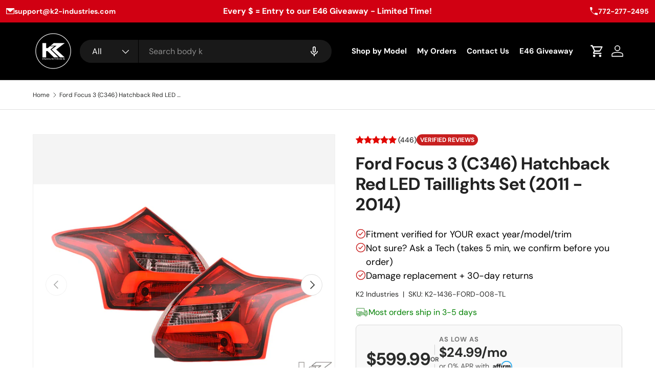

--- FILE ---
content_type: text/html; charset=utf-8
request_url: https://www.k2-industries.com/products/ford-focus-3-c346-hatchback-red-led-taillights-set-2011-2014
body_size: 111040
content:
<!doctype html>
<html class="no-js" lang="en" dir="ltr">
  <head>
<meta name="viewport" content="width=device-width, initial-scale=1">

<!-- Hyperspeed:398120 -->
<!-- hs-shared_id:9608ccbd -->


<style id='hs-critical-css'>@charset "UTF-8";.h5,h2{margin:0 0 .5em;color:rgb(var(--heading-color));font-family:var(--heading-font-family);font-style:var(--heading-font-style);font-weight:var(--heading-font-weight);line-height:calc(4px + 2.4ex);text-transform:var(--heading-text-transform)}a{color:rgb(var(--link-color));text-decoration:none}.quick-add__header{position:-webkit-sticky;position:sticky;z-index:4;top:0;background-color:rgba(var(--bg-color))}@font-face{font-family:"DM Sans";font-weight:400;font-style:normal;font-display:swap;src:url("//www.k2-industries.com/cdn/fonts/dm_sans/dmsans_n4.ec80bd4dd7e1a334c969c265873491ae56018d72.woff2") format("woff2"),url("//www.k2-industries.com/cdn/fonts/dm_sans/dmsans_n4.87bdd914d8a61247b911147ae68e754d695c58a6.woff") format("woff")}@font-face{font-family:"DM Sans";font-weight:700;font-style:normal;font-display:swap;src:url("//www.k2-industries.com/cdn/fonts/dm_sans/dmsans_n7.97e21d81502002291ea1de8aefb79170c6946ce5.woff2") format("woff2"),url("//www.k2-industries.com/cdn/fonts/dm_sans/dmsans_n7.af5c214f5116410ca1d53a2090665620e78e2e1b.woff") format("woff")}@font-face{font-family:"DM Sans";font-weight:400;font-style:italic;font-display:swap;src:url("//www.k2-industries.com/cdn/fonts/dm_sans/dmsans_i4.b8fe05e69ee95d5a53155c346957d8cbf5081c1a.woff2") format("woff2"),url("//www.k2-industries.com/cdn/fonts/dm_sans/dmsans_i4.403fe28ee2ea63e142575c0aa47684d65f8c23a0.woff") format("woff")}@font-face{font-family:"DM Sans";font-weight:700;font-style:italic;font-display:swap;src:url("//www.k2-industries.com/cdn/fonts/dm_sans/dmsans_i7.52b57f7d7342eb7255084623d98ab83fd96e7f9b.woff2") format("woff2"),url("//www.k2-industries.com/cdn/fonts/dm_sans/dmsans_i7.d5e14ef18a1d4a8ce78a4187580b4eb1759c2eda.woff") format("woff")}@font-face{font-family:Nunito;font-style:normal;font-weight:400;src:url(https://fonts.gstatic.com/s/nunito/v32/XRXI3I6Li01BKofiOc5wtlZ2di8HDLshdTQ3ig.ttf) format('truetype')}@font-face{font-family:Poppins;font-style:normal;font-weight:400;src:url(https://fonts.gstatic.com/s/poppins/v24/pxiEyp8kv8JHgFVrJJfedw.ttf) format('truetype')}@font-face{font-family:'DM Sans';font-style:normal;font-weight:700;font-display:swap;src:url(https://fonts.gstatic.com/s/dmsans/v17/rP2tp2ywxg089UriI5-g4vlH9VoD8CmcqZG40F9JadbnoEwARZthTg.ttf) format('truetype')}.media-thumbs,.media-viewer{overflow-x:scroll;scroll-snap-type:x mandatory;scrollbar-width:none}.media-thumbs::-webkit-scrollbar,.media-viewer::-webkit-scrollbar{display:none}.media-thumbs__item,.media-viewer__item{scroll-snap-align:start}.media-thumbs__item:not(:last-child),.media-viewer__item:not(:last-child){margin-inline-end:var(--media-gap)}.media-gallery__thumbs{margin-top:var(--media-gap)}.media-thumbs__item{flex:0 0 84px}.media-thumbs__btn{border:1px solid var(--gallery-border-color);background-color:var(--gallery-bg-color)}.media-thumbs__btn::after{content:"";position:absolute;bottom:0;left:0;width:0;height:2px;background-color:rgb(var(--text-color))}.media-thumbs__btn.is-active::after{width:100%}.media-ctrl__btn,.media-ctrl__counter{position:absolute;border:1px solid rgba(var(--text-color)/.15);border-radius:var(--btn-border-radius,0);background-color:rgba(var(--bg-color));color:rgb(var(--text-color))}.media-ctrl__counter{z-index:2;right:var(--media-gutter);bottom:var(--media-gutter);padding:calc(2 * var(--space-unit)) calc(4 * var(--space-unit));line-height:2.4rem}*,::after,::before{box-sizing:border-box}html{font-size:62.5%;-webkit-font-smoothing:antialiased;-moz-osx-font-smoothing:grayscale;-webkit-text-size-adjust:100%}body{width:100%;min-width:320px;margin:0;overflow-x:hidden;background-color:rgba(var(--bg-color));overflow-wrap:break-word;overflow-wrap:anywhere}summary{overflow:hidden;list-style:none}summary::-webkit-details-marker{display:none}:root{--fluid-vw:100vw;--fluid-max-vw:1536;--fluid-calc:(var(--fluid-vw) - 32rem)/(var(--fluid-max-vw) / 10 - 32) + 0.1rem;--fluid-1-065:((1.065 / 10 - 0.1) * var(--fluid-calc));--fluid-1-125:((1.125 / 10 - 0.1) * var(--fluid-calc));--fluid-1-2:((1.2 / 10 - 0.1) * var(--fluid-calc));--fluid-1-25:((1.25 / 10 - 0.1) * var(--fluid-calc));--fluid-1-3:((1.3 / 10 - 0.1) * var(--fluid-calc));--fluid-1-4:((1.4 / 10 - 0.1) * var(--fluid-calc));--fluid-1-5:((1.5 / 10 - 0.1) * var(--fluid-calc))}:focus{outline:0}:focus-visible{outline:Highlight auto;outline:-webkit-focus-ring-color auto}:root{--column-gap:var(--grid-column-gap);--gutter:var(--gutter-sm, 20px);--row-gap:calc(10 * var(--space-unit));--space-unit:0.4rem;--viewport-width:calc(100vw - var(--scrollbar-width, 0))}.container{width:100%;max-width:calc(var(--page-width,1320px) + var(--gutter) * 2);margin:0 auto;padding:0 var(--gutter)}@media (min-width:600px){:root{--column-gap:calc(var(--grid-column-gap) * 1.6);--gutter:var(--gutter-md, 32px)}}.cc-apps:not(:has(.shopify-app-block)){display:none}:root{--heading-type-scale:1.2;--h6:calc(var(--body-font-size) + var(--heading-scale-start));--h5:var(--h6) * var(--heading-type-scale);--h4:var(--h5) * var(--heading-type-scale);--h3:var(--h4) * var(--heading-type-scale);--h2:var(--h3) * var(--heading-type-scale);--h1:var(--h2) * var(--heading-type-scale);--h0:var(--h1) * var(--heading-type-scale);--h6-font-size:calc((var(--h6) / 1.065) * var(--fluid-1-065));--h5-font-size:calc((var(--h5) / 1.125) * var(--fluid-1-125));--h4-font-size:calc((var(--h4) / 1.2) * var(--fluid-1-2));--h3-font-size:calc((var(--h3) / 1.3) * var(--fluid-1-3));--h2-font-size:calc((var(--h2) / 1.4) * var(--fluid-1-4));--h1-font-size:calc((var(--h1) / 1.5) * var(--fluid-1-5));--h0-font-size:calc((var(--h0) / 1.5) * var(--fluid-1-5))}body{color:rgb(var(--text-color));font-family:var(--body-font-family);font-size:calc(var(--body-font-size) * .1rem);font-style:var(--body-font-style);font-weight:var(--body-font-weight);line-height:1.5}.h5,h1,h2{margin:0 0 .5em;color:rgb(var(--heading-color));font-family:var(--heading-font-family);font-style:var(--heading-font-style);font-weight:var(--heading-font-weight);line-height:calc(4px + 2.4ex);text-transform:var(--heading-text-transform)}h1{font-size:var(--h1-font-size);line-height:1.25}h2{font-size:var(--h2-font-size);line-height:1.3}.h5,.text-h5{font-size:var(--h5-font-size);line-height:1.3}p{margin:0 0 1em}.sr-only{position:absolute;width:1px;height:1px;padding:0;margin:-1px;overflow:hidden;clip:rect(0,0,0,0);white-space:nowrap;border-width:0}.invisible{visibility:hidden}.fixed{position:fixed}.absolute{position:absolute}.relative{position:relative}.bottom-0{bottom:0}.left-0{left:0}.right-0{right:0}.top-0{top:0}.m-0{margin:0}.mb-0{margin-bottom:0}.mb-1{margin-bottom:var(--space-unit)}.mb-8{margin-bottom:calc(8 * var(--space-unit))}.mt-6{margin-top:calc(6 * var(--space-unit))}.block{display:block}.inline-block{display:inline-block}.flex{display:flex}.inline-flex{display:inline-flex}.hidden{display:none}.h-full{height:100%}.w-full{width:100%}.flex-auto{flex:1 1 auto}.shrink-0{flex-shrink:0}.flex-grow{flex-grow:1}.grow{flex-grow:1}.flex-col{flex-direction:column}.items-center{align-items:center}.justify-end{justify-content:flex-end}.justify-center{justify-content:center}.justify-between{justify-content:space-between}.gap-x-theme{column-gap:var(--column-gap)}.overflow-hidden{overflow:hidden}.bg-error-bg{background-color:rgb(var(--error-bg-color))}.bg-success-bg{background-color:rgb(var(--success-bg-color))}.bg-theme-bg{background-color:rgba(var(--bg-color))}.text-start{text-align:start}.text-sm{font-size:.88em}.font-bold{font-weight:700}.text-current{color:currentColor}.text-error-text{color:rgb(var(--error-text-color))}.text-success-text{color:rgb(var(--success-text-color))}.text-theme-text{color:rgb(var(--text-color))}.visually-hidden{position:absolute;width:1px;height:1px;padding:0;margin:-1px;overflow:hidden;clip:rect(0,0,0,0);white-space:nowrap;border-width:0}[hidden]{display:none!important}@media (prefers-reduced-motion){.has-motion{animation:none!important}}.mis-auto{margin-inline-start:auto}.vertical-center{top:50%;transform:translateY(-50%)}.tap-target{position:relative}.tap-target::after{content:"";position:absolute;top:50%;left:50%;width:44px;height:44px;transform:translate(-50%,-50%);opacity:0}.tap-target--left::after{left:0;transform:translateY(-50%)}.tap-target--right::after{right:0;left:auto;transform:translateY(-50%)}.visible-lg{display:none!important}@media (min-width:769px){.visible-lg{display:block!important}}@keyframes spinner{to{transform:rotate(360deg)}}.alert{padding:2rem 2.4rem}.alert.bg-success-bg{border:1px solid rgba(var(--success-text-color)/.2)}.alert.bg-error-bg{border:1px solid rgba(var(--error-text-color)/.2)}.text-success-text{--heading-color:rgb(var(--success-text-color));--link-color:rgb(var(--success-text-color))}.text-error-text{--heading-color:rgb(var(--error-text-color));--link-color:rgb(var(--error-text-color))}button{margin:0;padding:0;border:0;border-radius:0;background:0 0;font-family:inherit;font-size:1em;text-decoration:none;text-shadow:none}.btn{display:inline-block;position:relative;max-width:100%;padding:var(--btn-padding-y,12px) 26px;border-radius:var(--btn-border-radius,0);outline-offset:var(--btn-border-width);font-size:.88em;font-weight:700;line-height:1.2em;text-align:center;text-transform:var(--btn-text-transform,none);-webkit-appearance:none;appearance:none;word-break:break-word}.btn[disabled]{opacity:.4;background-position:0 100%}.btn--primary{border:var(--btn-border-width) solid rgb(var(--btn-bg-color));outline-color:rgb(var(--btn-bg-color));outline-offset:3px;background:rgb(var(--btn-bg-hover-color)) linear-gradient(104deg,rgb(var(--btn-bg-hover-color)) 60%,rgb(var(--btn-bg-color)) 60%,rgb(var(--btn-bg-color)) 100%) no-repeat 100% 100%;background-size:300% 100%;color:rgb(var(--btn-text-color))}.custom-select__btn{display:flex;width:var(--custom-select-button-width,auto);min-width:100%;max-width:100%;background-color:rgb(var(--input-bg-color));color:rgb(var(--input-text-color));font-size:.88em;font-weight:700;line-height:.88em}.custom-select__btn>.icon{flex-shrink:0;width:36px;height:20px;margin-inline-start:auto;margin-inline-end:-5px;padding-inline-start:16px}.custom-select__listbox{z-index:100;top:5px;left:-5px;min-width:100%;max-height:20em;overflow-y:auto;border:var(--input-border-width) solid rgba(var(--input-text-color)/.2);outline:0;background-color:var(--input-bg-color-diff-3);box-shadow:0 5px 10px rgba(0,0,0,.15);color:rgb(var(--input-text-color));font-size:.88em}.custom-select__option{padding:10px 16px}.custom-select__option>em{flex-shrink:0;margin-inline-start:auto;padding-inline-start:1em;font-style:normal}.custom-select__option>em{padding-inline-start:2em}.custom-select__listbox{min-width:max(100%,165px);border-radius:var(--modal-border-radius)}.label{display:block;margin:0 0 calc(2 * var(--space-unit));font-size:.88em;font-weight:700;text-align:start}input{background-clip:padding-box;font-family:inherit;font-size:16px;line-height:1.5}.input{max-width:100%;margin:0;padding:var(--input-padding-y,11px) 24px;border:var(--input-border-width) solid rgba(var(--input-text-color)/.2);border-radius:var(--input-border-radius,0);background-color:rgb(var(--input-bg-color));color:rgb(var(--input-text-color));font-size:.88em;line-height:1.2em}input:-webkit-autofill{border:var(--input-border-width) solid rgba(var(--input-text-color)/.2);box-shadow:0 0 0 1000px rgb(var(--input-bg-color)) inset;-webkit-text-fill-color:rgb(var(--input-text-color))}[type=search]{outline-offset:-2px;-webkit-appearance:none}[type=search]::-webkit-search-cancel-button,[type=search]::-webkit-search-decoration{margin:0;-webkit-appearance:none}img{max-width:100%;height:auto;vertical-align:top}[loading=lazy]{opacity:1}.media{overflow:hidden}.img-fit{position:absolute;top:0;left:0;width:100%;height:100%;object-fit:cover}.img-fit.img-fit--contain{object-fit:contain}.icon{vertical-align:top}.link,a{color:rgb(var(--link-color));text-decoration:none}.link{text-decoration:underline;text-decoration-thickness:1px;text-underline-offset:0.2rem}.skip-link.btn{position:absolute;z-index:999;top:16px;left:var(--gutter)}ol,ul{margin:0;padding:0}ul{list-style:none}.overlay{visibility:hidden;z-index:30;opacity:0;background-color:rgba(var(--modal-overlay-color)/var(--modal-overlay-opacity))}.breadcrumbs{min-height:1.5em;margin:calc(5 * var(--space-unit)) 0;font-size:.75em}.breadcrumbs .icon{display:inline-block;width:1.2em;height:1.2em;margin-inline-start:.125em;margin-inline-end:.25em}.breadcrumbs-list{flex:1 1 auto;flex-wrap:wrap;line-height:1em}.breadcrumbs-list__link{color:currentColor}@media (min-width:769px){.breadcrumbs{overflow:auto}.breadcrumbs-list{flex:1 0 auto}.product-breadcrumbs .breadcrumbs-list__link{max-width:20em;overflow:hidden;text-overflow:ellipsis;white-space:nowrap}}.disclosure__toggle>.icon{display:block;width:20px;height:20px}.disclosure[open]:not(.is-closing) .disclosure__toggle>.icon{transform:scaleY(-1)}.main-menu{--nav-line-color:rgba(var(--nav-child-text-color) / 0.2);font-family:var(--navigation-font-family);font-style:var(--navigation-font-style);font-weight:var(--navigation-font-weight)}.main-menu__toggle{position:relative;width:30px;height:30px;padding:5px}.main-menu__toggle-icon::before{top:14px}.main-menu__toggle::after,.main-menu__toggle::before{top:21px}.main-menu__toggle-icon::after{top:28px}@media (max-width:768.98px){.main-menu__content{visibility:hidden;width:100vw;min-width:0;max-width:none;padding-bottom:calc(8 * var(--space-unit));overflow:hidden;box-shadow:0 -1px 0 var(--nav-line-color)}.main-menu__content{position:fixed;z-index:30;top:var(--header-end,100px);left:0;width:100vw;height:calc(var(--viewport-height) - var(--header-end,100px));padding-right:var(--gutter);padding-bottom:60px;padding-left:var(--gutter);overflow-y:scroll;background-color:rgb(var(--nav-child-bg-color));color:rgb(var(--nav-child-text-color))}.main-menu__disclosure>.main-menu__content{opacity:0}.main-nav>li{border-bottom:1px solid var(--nav-line-color)}}@media (min-width:769px){.main-menu{width:100%;background-color:rgb(var(--nav-bg-color));color:rgb(var(--nav-text-color))}.main-nav{flex-wrap:wrap}.main-nav{display:flex;align-items:flex-end;margin:0 -1.2rem}}@media (min-width:835px){.main-menu__content{display:flex}}.search{position:relative;margin:6px 0}.search__form{position:relative}.search__input{--input-text-color:var(--text-color);padding-inline-start:54px;padding-inline-end:54px;border:0;border-radius:var(--input-lg-border-radius,var(--input-border-radius));background-color:var(--search-bg-color,rgba(var(--text-color)/.08));color:rgb(var(--text-color));font-size:var(--body-font-size);line-height:1em;text-transform:initial}body:not(.tab-used) .search__input{outline:0}@media (min-width:769px){.search{margin:0 0 15px}}@media (min-width:1024px){.search__input{padding-top:12px;padding-bottom:12px}}.drawer{visibility:hidden;z-index:40;max-width:540px;height:var(--viewport-height,100vh);overflow:auto;transform:translate3d(100%,0,0);outline:0;background-color:rgba(var(--drawer-bg-color));color:rgb(var(--drawer-text-color))}.drawer:not(.facets){border-radius:var(--drawer-border-radius) 0 0 var(--drawer-border-radius);box-shadow:-2px 1px 10px 2px rgba(0,0,0,.2)}.drawer[aria-modal]{--bg-color:var(--drawer-bg-color);--heading-color:var(--drawer-text-color);--link-color:var(--drawer-text-color);--text-color:var(--drawer-text-color);--swatch-border-color-active:var(--drawer-text-color)}.drawer__header{justify-content:space-between;border-bottom:1px solid rgba(var(--drawer-text-color)/.2)}.drawer__back-btn,.drawer__close-btn{margin:-10px;padding:10px;color:rgb(var(--heading-color))}.drawer__content{overflow:auto}.js .drawer__content{display:none;opacity:0}.cart-drawer__summary{background-color:rgba(var(--drawer-bg-color))}.cart-drawer--checkout--sticky-true{position:-webkit-sticky;position:sticky;top:calc(var(--cart-drawer__summary-height,0) * -1 + var(--cart-drawer__checkout-buttons-height,0) + 6 * var(--space-unit) + 2px)}.cart-drawer__summary:empty,.drawer__footer:empty{display:none}.drawer__footer{z-index:5;transform:translate3d(0,100%,0);opacity:0;box-shadow:0 -2px 8px 0 rgba(var(--drawer-text-color)/.08)}.cart-drawer__summary,.drawer__content,.drawer__footer,.drawer__header{padding:var(--gutter)}.drawer--cart .drawer__header,.quick-add__header{position:-webkit-sticky;position:sticky;z-index:4;top:0;background-color:rgba(var(--bg-color))}.drawer--cart .drawer__content{padding:0}.cart-drawer__content{padding:var(--gutter)}.overlay--drawer{z-index:4;background-color:rgba(0,0,0,.25)}[data-empty=true] .cart-empty svg{display:block;width:44px;height:44px;margin-bottom:1em}.cart-drawer__media-promotion-container{position:-webkit-sticky;position:sticky;top:100%}@media (max-width:767px){.drawer{top:auto;bottom:0;height:calc(var(--viewport-height,100vh) - 100px);transform:translate3d(0,100%,0)}.drawer:not(.facets){border-radius:var(--drawer-border-radius) var(--drawer-border-radius) 0 0}}@media (min-width:769px){.cart-drawer__content,.cart-drawer__summary,.drawer__content,.drawer__footer,.drawer__header{padding:calc(6 * var(--space-unit)) calc(8 * var(--space-unit))}.cart-drawer__content{padding-bottom:calc(8 * var(--space-unit))}}.carousel[inactive]>.slider-nav{display:none}.slider-nav{--btn-border-radius:var(--btn-icon-border-radius)}.slider-nav__btn{display:block;margin-top:calc(3 * var(--space-unit));margin-bottom:calc(3 * var(--space-unit))}.slide-nav--inline .slider-nav__btn{margin-top:0;margin-bottom:0;overflow:hidden;color:currentColor}.slider-nav>.btn{padding:calc(8px - var(--btn-border-width))}.cc-compare{display:none}.cc-header--sticky{position:-webkit-sticky;position:sticky;z-index:30;top:-1px}.header{display:block;position:relative;z-index:30;padding:calc(2 * var(--space-unit)) 18px;border-bottom:1px solid rgba(var(--text-color)/.15);background-color:rgba(var(--bg-color));color:rgb(var(--text-color))}.header__logo{flex:44px 0 0}.header__icons{flex:0 0 auto;margin-inline-end:-10px}.header__icon{display:flex;flex-direction:column;align-items:center;justify-content:center;width:44px;height:44px;padding:10px;color:inherit;text-align:center}.header__icon>.icon{width:100%;height:100%}.header__icon .icon--cart{width:28px;height:28px}@media (max-width:768.98px){.search__input{font-size:12px}.header{padding:calc(4 * var(--space-unit)) 0}.header__icons{margin-inline-end:0}.header__icon{width:36px;height:36px;padding:8px}.header__icon.hidden.md\:block{display:none}.header__search{padding-left:14px;padding-right:8px}}@media (min-width:769px){.header{padding:calc(4 * var(--space-unit)) 0 0}.header__icons,.header__logo{flex:1 1 auto;margin-bottom:16px;padding-inline-start:calc(6 * var(--space-unit))}.header__logo{order:0;padding-inline-start:0;padding-inline-end:calc(6 * var(--space-unit))}.header__search{display:block;flex:6 1 auto;order:1;margin-top:0}.header__icons{order:2}.main-menu{order:3}.cc-header--sticky .main-menu__disclosure{max-height:var(--menu-height);overflow:hidden}.cc-header--sticky .header{margin-bottom:0}.md\:block{display:block}.md\:flex{display:flex}.md\:hidden{display:none}}@media (min-width:1024px){.header__icon{padding:6px}.header__icon svg{width:32px;height:32px}.header__icon+.header__icon{margin-inline-start:12px}}@media (min-width:1280px){:root{--gutter:var(--gutter-lg, 80px)}.header__icon{padding:6px}}@media (min-width:600px){.sm\:flex-wrap{flex-wrap:wrap}}.tmenu_item_text{color:#fff!important}.tmenu_item_mobile .tmenu_indicator{color:#fff!important}.shopify-section-group-header-group{background:#000!important}:root{--bg-color:255 255 255/1.0;--bg-color-og:255 255 255/1.0;--heading-color:42 43 42;--text-color:42 43 42;--text-color-og:42 43 42;--scrollbar-color:42 43 42;--link-color:42 43 42;--link-color-og:42 43 42;--star-color:223 190 52;--swatch-border-color-default:212 213 212;--swatch-border-color-active:149 149 149;--swatch-card-size:24px;--swatch-variant-picker-size:64px;--color-scheme-1-bg:244 244 244/1.0;--color-scheme-1-grad:linear-gradient(180deg, rgba(244, 244, 244, 1), rgba(244, 244, 244, 1) 100%);--color-scheme-1-heading:42 43 42;--color-scheme-1-text:42 43 42;--color-scheme-1-btn-bg:255 88 13;--color-scheme-1-btn-text:255 255 255;--color-scheme-1-btn-bg-hover:255 124 64;--color-scheme-2-bg:255 255 255/1.0;--color-scheme-2-grad: ;--color-scheme-2-heading:203 45 60;--color-scheme-2-text:42 43 42;--color-scheme-2-btn-bg:180 12 28;--color-scheme-2-btn-text:255 255 255;--color-scheme-2-btn-bg-hover:203 51 66;--color-scheme-3-bg:252 237 238/1.0;--color-scheme-3-grad: ;--color-scheme-3-heading:203 45 60;--color-scheme-3-text:42 43 42;--color-scheme-3-btn-bg:180 12 28;--color-scheme-3-btn-text:255 255 255;--color-scheme-3-btn-bg-hover:203 51 66;--drawer-bg-color:255 255 255/1.0;--drawer-text-color:42 43 42;--panel-bg-color:244 244 244/1.0;--panel-heading-color:42 43 42;--panel-text-color:42 43 42;--in-stock-text-color:44 126 63;--low-stock-text-color:210 134 26;--very-low-stock-text-color:180 12 28;--no-stock-text-color:119 119 119;--no-stock-backordered-text-color:119 119 119;--error-bg-color:252 237 238;--error-text-color:180 12 28;--success-bg-color:232 246 234;--success-text-color:44 126 63;--info-bg-color:228 237 250;--info-text-color:26 102 210;--heading-font-family:"DM Sans",sans-serif;--heading-font-style:normal;--heading-font-weight:700;--heading-scale-start:4;--navigation-font-family:"DM Sans",sans-serif;--navigation-font-style:normal;--navigation-font-weight:700;--heading-text-transform:none;--subheading-text-transform:none;--body-font-family:"DM Sans",sans-serif;--body-font-style:normal;--body-font-weight:400;--body-font-size:16;--section-gap:48;--heading-gap:calc(8 * var(--space-unit));--grid-column-gap:20px;--btn-bg-color:56 100 212;--btn-bg-hover-color:99 133 221;--btn-text-color:255 255 255;--btn-bg-color-og:56 100 212;--btn-text-color-og:255 255 255;--btn-alt-bg-color:56 100 212;--btn-alt-bg-alpha:1.0;--btn-alt-text-color:255 255 255;--btn-border-width:2px;--btn-padding-y:12px;--btn-border-radius:28px;--btn-lg-border-radius:50%;--btn-icon-border-radius:50%;--input-with-btn-inner-radius:var(--btn-border-radius);--input-bg-color:255 255 255/1.0;--input-text-color:42 43 42;--input-border-width:2px;--input-border-radius:26px;--textarea-border-radius:12px;--input-border-radius:28px;--input-lg-border-radius:34px;--input-bg-color-diff-3:#f7f7f7;--input-bg-color-diff-6:#f0f0f0;--modal-border-radius:16px;--modal-overlay-color:0 0 0;--modal-overlay-opacity:0.4;--drawer-border-radius:16px;--overlay-border-radius:0px;--custom-label-bg-color:13 44 84;--custom-label-text-color:255 255 255;--sold-out-label-bg-color:42 43 42;--sold-out-label-text-color:255 255 255;--new-label-bg-color:127 184 0;--new-label-text-color:255 255 255;--preorder-label-bg-color:0 166 237;--preorder-label-text-color:255 255 255;--collection-label-color:0 126 18;--page-width:1500px;--gutter-sm:20px;--gutter-md:32px;--gutter-lg:64px;--payment-terms-bg-color:#ffffff;--coll-card-bg-color:#F9F9F9;--coll-card-border-color:#f2f2f2;--card-highlight-bg-color:#F9F9F9;--card-highlight-text-color:85 85 85;--card-highlight-border-color:#E1E1E1;--reading-width:48em}@media (max-width:769px){:root{--reading-width:36em}}.cc-header--sticky{top:54px}@media (max-width:749px){.cc-header--sticky{top:44px}}.tmenu_app{z-index:997}.tmenu_initialized{opacity:1!important}.tmenu_item_link{display:block;position:relative;text-decoration:none;white-space:normal!important;line-height:1.4}.tmenu_item,.tmenu_item *,.tmenu_item :after,.tmenu_item :before{box-sizing:border-box}.tmenu_item:after,.tmenu_item:before{display:none!important}.tmenu_app .tmenu_item{position:static;z-index:998}.tmenu_item_text{padding:0!important;display:inline!important;text-transform:inherit!important;color:inherit!important;font-family:inherit!important;font-weight:inherit!important;font-size:inherit!important;letter-spacing:inherit!important}.tmenu_item_mobile{margin:0!important;padding:0!important;text-align:left}.tmenu_item_mobile .tmenu_item_text{padding:0!important}.tmenu_app_mobile .tmenu_item_mobile{display:block;max-width:100%;position:relative}.tmenu_item_mobile .tmenu_item_link{display:block;padding:12px 15px;font-size:16px;line-height:1.4;height:auto!important}.tmenu_item_mobile .tmenu_indicator{position:absolute;width:30px;height:30px;max-height:100%;right:5px;left:auto;margin-left:0;float:none;padding:0;display:flex;justify-content:center;align-items:center}.tmenu_indicator{position:absolute;right:0;top:50%;transform:translateY(-50%);padding:0!important;width:25px;height:25px;font-size:12px;color:inherit!important;display:flex!important;align-items:center;justify-content:center}.tmenu_indicator_icon{display:flex!important;justify-content:center;padding:0!important;margin:0!important;width:auto!important;font-size:inherit!important;color:inherit!important}.tmenu_indicator_icon svg{fill:currentColor!important;position:relative!important;top:0!important;left:0!important;margin:0!important;width:12px;height:12px}.tmenu_indicator_icon svg path{fill:currentColor!important}.announcement-bar{background-color:#000;color:#fff;font-family:'DM Sans',Arial,sans-serif;font-size:1.3rem;font-weight:700;padding-block:2rem}.announcement-bar-container{display:flex;justify-content:space-between;align-items:center;margin-left:8.09375rem;margin-right:8.09375rem;gap:1rem}.contact-details{display:flex;justify-content:space-between;align-items:center;gap:2rem;flex-grow:1}.contact-details>div{display:flex;align-items:center}.contact-details>div:first-child{justify-content:flex-start}.contact-details>div:last-child{justify-content:flex-end}.announcement-bar-container svg{margin-right:.5rem}.announcement-bar-container a{color:#fff;text-decoration:none}@media (min-width:769px){.announcement-bar-container{width:100%;max-width:calc(var(--page-width,1320px) + var(--gutter)* 2);margin:0 auto;padding:0 var(--gutter)}}@media (max-width:768px){.announcement-bar-container{margin-left:1rem;margin-right:1rem;gap:2rem;flex-direction:row;padding:.5rem 1rem 0;margin-left:0;margin-right:0}.contact-details{gap:1.5rem}.announcement-bar-container svg{width:16px;height:16px}.announcement-bar-container a{font-size:1.2rem}}@media (max-width:480px){.announcement-bar{font-size:1.2rem;padding:1rem 1rem 0;margin-left:0;margin-right:0}.announcement-bar-container{flex-wrap:nowrap}.contact-details{gap:1rem}.announcement-bar-container svg{width:14px;height:14px}.announcement-bar-container a{font-size:1.2rem}}.ai-sticky-banner-aatqra3vxdlpkqkzxuaigenblockbe669f34tffmf{position:fixed;top:0;left:0;width:100%;background-color:#e10015;color:#fff;text-align:center;padding:14px 20px;z-index:9999;font-size:17px;font-weight:700;box-shadow:0 2px 4px rgba(0,0,0,.1)}.ai-sticky-banner-aatqra3vxdlpkqkzxuaigenblockbe669f34tffmf__content{max-width:800px;margin:0 auto;display:flex;align-items:center;justify-content:center;gap:12px}.ai-sticky-banner-aatqra3vxdlpkqkzxuaigenblockbe669f34tffmf__text{margin:0}@media screen and (max-width:749px){.ai-sticky-banner-aatqra3vxdlpkqkzxuaigenblockbe669f34tffmf{font-size:14.45px;padding:11.2px 16px}}.header{--bg-color:0 0 0/1.0;--text-color:255 255 255;--nav-bg-color:0 0 0;--nav-text-color:255 255 255;--nav-child-bg-color:0 0 0;--nav-child-text-color:255 255 255;--header-accent-color:255 255 255;--search-bg-color:#191919}.search__reset{right:56px;padding:10px}.search--product-types .search__reset::after,.search--speech .search__reset::after{content:"";position:absolute;top:10px;right:-1px;width:1px;height:24px;background-color:rgba(var(--text-color)/.3)}predictive-search .search__input{padding-inline-end:95px}@media (max-width:768.98px){predictive-search .search__input{padding-inline-end:64px}.search__reset{right:36px;padding:12px 6px}.search__reset .icon{width:18px;height:18px}.header__search .overlay{z-index:900;background-color:rgba(0,0,0,.4)}predictive-search .search__input:not(.search__input--dirty){padding-inline-end:36px}}.search--product-types{--product-types-width:100px;--product-types-padding:14px}.search--product-types .search__input{padding-left:70px}.search__product-types{width:var(--product-types-width)}.search__product-types .custom-select{height:100%}.search__product-types .custom-select__btn{height:100%;padding-top:0;padding-right:var(--product-types-padding);padding-bottom:0;border:0;border-right:1px solid rgba(var(--bg-color));border-radius:var(--input-border-radius,0) 0 0 var(--input-border-radius,0);background-color:var(--search-bg-color,rgba(var(--text-color)/.08));color:currentColor;font-size:10px;font-weight:400;line-height:1em}.search__product-types .custom-select__btn>span{overflow:hidden;line-height:1.5;text-overflow:ellipsis;white-space:nowrap}.search__product-types .custom-select__btn>.icon{width:14px;padding-inline-start:0}.search__product-types{width:60px}@media (max-width:599.98px){.search__product-types .custom-select__btn{padding-left:10px;padding-right:10px;font-size:12px}}@media (min-width:769px){.search--product-types{--product-types-width:130px;--product-types-padding:17px}.search__product-types{width:var(--product-types-width)}.search__product-types .custom-select__btn{padding-right:var(--product-types-padding);padding-left:24px;font-size:16px}.search__product-types .custom-select__btn>.icon{width:20px}.search--product-types .search__input{padding-left:calc(var(--product-types-width) + var(--product-types-padding))}}@media (min-width:1024px){.search--product-types{--product-types-width:170px;--product-types-padding:20px}}.search__speech{position:absolute;height:100%;width:64px;margin-inline-end:2px;color:currentColor;display:flex;justify-content:center;align-items:center}.search__speech svg{width:24px}@media (max-width:768.98px){.search__speech svg{width:18px}.search__speech{width:36px;padding-top:10px;padding-bottom:10px}}#shopify-section-sections--17541934317802__header .tmenu_item_text{color:#fff!important}#shopify-section-sections--17541934317802__header .tmenu_indicator_icon svg,#shopify-section-sections--17541934317802__header .tmenu_indicator_icon svg path{fill:rgb(255 255 255)!important}#shopify-section-sections--17541934317802__header .main-menu{z-index:1!important}.option-selector{padding:0;border:0}.option-selector:not(:last-child){margin-bottom:2rem}.option-selector .label{margin-bottom:.5em}.option-selector:not(:last-child){margin-bottom:3rem}.option-selector .label{margin-bottom:.8em}:root{--product-details-block-margin:calc(8 * var(--space-unit));--product-details-block-margin-sm:calc(3 * var(--space-unit));--product-info-block-margin:calc(6 * var(--space-unit))}.product-info__block,.product-info__block--sm{margin:var(--product-info-block-margin) 0}.product-info__block--sm{margin:0 0 24px}.product-vendor-sku{margin:0 0 12px}.product-inventory__status::before{content:"";display:inline-block;width:9px;height:9px;margin-inline-end:.5em;border-radius:9px;background-color:currentColor}[data-inventory-level=none]{color:rgb(var(--no-stock-text-color))}.product-main .product-media{margin-top:calc(5 * var(--space-unit));margin-bottom:calc(5 * var(--space-unit))}@media (min-width:769px){:root{--product-details-block-margin:calc(12 * var(--space-unit));--product-info-block-margin:calc(8 * var(--space-unit))}:root{--product-column-padding:calc(8 * var(--space-unit));--product-info-width:47%}.shopify-section:not(.product-details){clear:both}.product-breadcrumbs .breadcrumbs{width:calc(100% - var(--product-info-width));padding-inline-end:var(--product-column-padding);overflow:hidden}.shopify-section+.product-main{margin-top:-1px}.product-main+.shopify-section:not(.product-details)::before,.shopify-section+.product-main::before{content:"";display:block;position:relative;z-index:-1;width:100%;height:1px;background-color:rgba(var(--text-color)/.15)}.product-main .product-media{width:calc(100% - var(--product-info-width));float:left;clear:left}.product-main .product-media{margin-top:0;margin-bottom:0;padding-top:calc(10 * var(--space-unit));padding-bottom:calc(10 * var(--space-unit));padding-inline-end:20px}.product-main .product-info{position:relative;width:var(--product-info-width);padding:calc(10 * var(--space-unit)) 0;padding-inline-start:20px;float:right;background-color:rgba(var(--bg-color))}.product-main .product-info--sticky{min-height:var(--sticky-height,0)}.product-info__sticky{position:-webkit-sticky;position:sticky;top:var(--header-end-padded,48px);padding-bottom:0}}@media (min-width:1280px){.search--product-types{--product-types-width:210px}:root{--product-column-padding:calc(12 * var(--space-unit))}.product-main .product-info,.product-main .product-media{padding-top:calc(12 * var(--space-unit))}}.loading-spinner{position:absolute;top:calc(50% - 10px);right:calc(50% - 10px);width:20px;height:20px;animation:.6s linear infinite spinner;border:2px solid rgb(var(--text-color));border-radius:50%;border-top-color:rgba(var(--bg-color))}.loading-spinner--out{opacity:0}.media-gallery{--media-gap:calc(2 * var(--space-unit));--media-gutter:calc(4 * var(--space-unit))}.media-gallery__viewer{border:1px solid var(--gallery-border-color);background-color:var(--gallery-bg-color)}.media-viewer{overflow-x:scroll;scroll-snap-type:x mandatory;scrollbar-width:none}.media-viewer::-webkit-scrollbar{display:none}.media-viewer__item{scroll-snap-align:start}.media-viewer__item:not(:last-child){margin-inline-end:var(--media-gap)}.media-viewer__item{flex:0 0 100%;text-align:center}.media-ctrl__btn{position:absolute;border:1px solid rgba(var(--text-color)/.15);border-radius:var(--btn-border-radius,0);background-color:rgba(var(--bg-color));color:rgb(var(--text-color))}.media-ctrl__btn{z-index:5;padding:calc(2 * var(--space-unit))}.media-ctrl__btn::after{width:calc(44px + var(--media-gutter) * 2);height:calc(44px + var(--media-gutter) * 2)}.media-ctrl__btn[name=prev]{left:var(--media-gutter)}.media-ctrl__btn[name=next]{right:var(--media-gutter)}.media--zoom .zoom-image{display:none}@media (min-width:769px){.media-gallery{--media-gap:calc(3 * var(--space-unit))}.product-image.img-fit--contain,.zoom-image--contain{left:50%;width:auto;height:100%;transform:translatex(-50%)}.media--zoom .zoom-image{height:100%;opacity:0;object-fit:none;object-position:50% 50%}.media-viewer__item:not(:first-child) .media--zoom .zoom-image{display:block}.media--cover{top:-1px;right:-1px;bottom:-1px;left:-1px;width:auto;height:auto}}@media (min-width:1024px){.media-gallery{--media-gutter:calc(6 * var(--space-unit))}}.k2-snow-badge{display:inline-block;background-color:#1e4dd8;color:#fff;font-size:13px;font-weight:600;padding:6px 14px;border-radius:999px;margin:0;text-align:center;max-width:fit-content}.product-inventory__indicator{display:block;position:relative;height:5px;margin-top:8px;border-radius:3px;background-color:rgba(var(--text-color)/.1)}.product-inventory__indicator span{position:absolute;top:0;bottom:0;left:0;height:100%;border-radius:inherit;background-color:currentColor}.k2-price-box{display:flex;align-items:center;gap:22px;padding:18px 20px;border:1px solid #d9d9d9;border-radius:8px;background:#f9f9f9}.k2-price-left{display:flex;flex-direction:column;justify-content:center}.k2-price-main{display:flex;flex-direction:column}.k2-price-current{white-space:nowrap;font-size:34px;font-weight:800;letter-spacing:-.5px;line-height:1}.k2-price-compare{font-size:16px;color:#9a9a9a;text-decoration:line-through;margin-top:4px}.k2-price-savings{margin-top:6px;display:inline-block;background:#d8f5d2;color:#0a4d00;padding:4px 12px;border-radius:999px;font-size:13px;font-weight:700;border:1px solid #9ddf93}.k2-price-divider{display:flex;flex-direction:column;align-items:center;gap:4px;color:#555;font-size:12px;font-weight:600}.k2-price-divider .line{width:1px;height:20px;background:#cfcfcf}.k2-price-right{display:flex;flex-direction:column;justify-content:center}.starting-at{font-size:13px;letter-spacing:1px;font-weight:600;color:#777;margin-bottom:2px}.monthly{font-size:26px;font-weight:800;line-height:1.1;margin-bottom:3px}.apr{font-size:14px;color:#555}.purchasing-link{margin-top:4px;font-size:14px;text-decoration:underline;color:#000}@media (max-width:600px){.k2-price-current{font-size:30px}.monthly{font-size:22px}}.quick-add__close-btn--mob{position:-webkit-sticky;position:sticky;top:-8px;margin-left:calc(100% - 30px)}.quick-add__product-details{margin-top:calc(var(--gutter) * -1)}.drawer__back-btn{margin-inline-end:calc(2 * var(--space-unit))}.quick-add__content{z-index:-2}.quick-add__footer::before{content:"";position:absolute;z-index:-1;top:0;right:0;bottom:0;left:0;background-color:rgba(var(--drawer-bg-color))}.quick-add__alert{display:block!important;z-index:-2;bottom:100%;border:0}.quick-add__alert .link{color:currentColor}.quick-add__alert .icon{margin-top:var(--space-unit);margin-inline-end:calc(5 * var(--space-unit))}.quick-add__alert .icon--check_mark_in_circle circle{fill:currentColor}.quick-add__alert .icon--check_mark_in_circle path{stroke:rgb(var(--success-bg-color))}.quick-add__alert[hidden]{visibility:hidden;transform:translateY(30px);opacity:0}.quick-add__alert[hidden] .icon{transform:scale(.5);opacity:0}@media (max-width:768.98px){.quick-add-drawer{height:auto;max-height:calc(var(--viewport-height,100vh) - 100px)}}.section-template--17541942214890__1759437013e17cde2d-padding{padding-top:30px;padding-bottom:30px}@media screen and (min-width:750px){.section-template--17541942214890__1759437013e17cde2d-padding{padding-top:30px;padding-bottom:30px}}cart-items{position:relative}.icons-with-text .icon{flex-shrink:0}.icons-with-text .slider-nav{right:calc(-1 * var(--gutter));left:calc(-1 * var(--gutter))}.icons-with-text .slider-nav__btn{padding:0}@media (min-width:600px){.icons-with-text .slider-nav__btn{padding:0 10px}}.footer__meta .custom-select__listbox{border-color:rgba(var(--text-color)/.2)}.footer__meta .custom-select__listbox{top:auto;bottom:5px}@media (min-width:769px){.quick-add__product-details{margin-top:0}.footer-menu>summary .icon{display:none}}h1.product-title{font-size:34px!important;line-height:1.2!important;font-weight:800!important}@media (min-width:990px){h1.product-title{font-size:34px!important}}:root{--lxs-rating-icon-color:#EBD621}.tmenu_app_mobile .tmenu_item_mobile .tmenu_item_link{font-family:Nunito}.tmenu_app_mobile .tmenu_item_mobile.tmenu_item_level_0>.tmenu_item_link{font-family:Poppins}</style>


<script>window.HS_JS_OVERRIDES = [{"load_method":"ON_ACTION","match":"convertexperiments.com","pages":null},{"load_method":"ON_ACTION","match":"zipify-oneclickupsell","pages":null},{"load_method":"ON_ACTION","match":"globo.preorder","pages":null},{"load_method":"ON_ACTION","match":"privy.com","pages":null},{"load_method":"ON_ACTION","match":"\/checkouts\/internal\/preloads.js","pages":null},{"load_method":"DEFER","match":"extensions\/0199ed94-73ff-7892-af02-6cf6ab379a2c\/essential-countdown-timer-47\/assets\/countdown_timer_essential_apps.min.js","pages":["HOME","COLLECTIONS","PRODUCT","CART","OTHER"]},{"load_method":"ON_ACTION","match":"extensions\/019994b6-d24e-7e43-b41c-9f3f4597a14b\/cevoid-shopify-extension-13\/assets\/galleries.js","pages":["HOME","COLLECTIONS","PRODUCT","CART","OTHER"]},{"load_method":"ON_ACTION","match":"extensions\/019a238f-a0e4-7587-8148-b29306bc6f6b\/app-91\/assets\/core.min.js","pages":["HOME","COLLECTIONS","PRODUCT","CART","OTHER"]},{"load_method":"ON_ACTION","match":"extensions\/0199cdc0-e2e1-76ea-bda6-451811681e29\/smartmenu-66\/assets\/smartmenu-v2.js","pages":["HOME","COLLECTIONS","PRODUCT","CART","OTHER"]},{"load_method":"ON_ACTION","match":"extensions\/019a29db-5f50-78c5-9396-a96f8c98eb92\/avada-seo-suite-208\/assets\/flying-pages.js","pages":["HOME","COLLECTIONS","PRODUCT","CART","OTHER"]},{"load_method":"ON_ACTION","match":"extensions\/019a7b0c-7cc9-7224-9901-09e8763be94d\/theme-app-extension-261\/assets\/samita.ProductLabels.index.js","pages":["HOME","COLLECTIONS","PRODUCT","CART","OTHER"]},{"load_method":"ON_ACTION","match":"extensions\/019a5a15-d70e-774d-b0b6-d32fcbb464fa\/stape-remix-21\/assets\/widget.js","pages":["HOME","COLLECTIONS","PRODUCT","CART","OTHER"]},{"load_method":"ON_ACTION","match":"extensions\/019a70f8-4f31-7f5f-a931-796d4e7893d7\/preorderfrontend-147\/assets\/globo.preorder.min.js","pages":["HOME","COLLECTIONS","PRODUCT","CART","OTHER"]}];</script>
<script>!function(e,t){if("object"==typeof exports&&"object"==typeof module)module.exports=t();else if("function"==typeof define&&define.amd)define([],t);else{var n=t();for(var s in n)("object"==typeof exports?exports:e)[s]=n[s]}}(self,()=>(()=>{"use strict";const e="hyperscript/defer-load",t="ON_ACTION",n=["window.Station.Apps.Tabs",".replace('no-js', 'js')","onLoadStylesheet()","window.onpageshow","spratlyThemeSettings","lazysizes","window.MinimogSettings","onloadt4relcss","asyncLoad","_bstrLocale","window.PandectesSettings","window.Rivo.common","__engine_loaded"],s=window.HS_JS_OVERRIDES||[];function o(e,t){const o=!e||"string"!=typeof e,r=t&&t.hasAttribute("hs-ignore"),i=t&&t.innerHTML,c=t&&"application/ld+json"===t.getAttribute("type")||i&&n.some(e=>t.innerHTML.includes(e));if(!t&&o||r||c)return null;{const n=s.find(n=>e&&e.includes(n.match)||i&&t.innerHTML.includes(n.match));return n?function(e,t){let n=t;if(e.cdn){n=`https://cdn.hyperspeed.me/script/${t.replace(/^(http:\/\/|https:\/\/|\/\/)/,"")}`}return{load_method:e.load_method||"default",pages:e.pages||null,src:n}}(n,e):null}}window.HS_LOAD_ON_ACTION_SCRIPTS=window.HS_LOAD_ON_ACTION_SCRIPTS||[];const r=document.createElement,i={src:Object.getOwnPropertyDescriptor(HTMLScriptElement.prototype,"src"),type:Object.getOwnPropertyDescriptor(HTMLScriptElement.prototype,"type")},c=HTMLScriptElement.prototype.setAttribute,l=Symbol("hs-setting");function p(t,n,s){s&&window.HS_LOAD_ON_ACTION_SCRIPTS.push([t,n]),t.type=e;const o=function(n){t.getAttribute("type")===e&&n.preventDefault(),t.removeEventListener("beforescriptexecute",o)};t.addEventListener("beforescriptexecute",o)}function d(e){if(!e||!Array.isArray(e))return!0;const t=function(){if(void 0!==window.SHOPIFY_PAGE_TYPE)return window.SHOPIFY_PAGE_TYPE;const e=window.location.pathname;return"/"===e||"/index"===e?"HOME":e.includes("/collections/")?"COLLECTIONS":e.includes("/products/")?"PRODUCT":e.includes("/cart")?"CART":"OTHER"}();return e.includes(t)}return document.createElement=function(...n){if("script"!==n[0].toLowerCase()||window.hsUnblocked)return r.apply(document,n);const s=r.apply(document,n);try{Object.defineProperties(s,{src:{...i.src,set(n){if(this[l])i.src.set.call(this,n);else{this[l]=!0;try{const s=o(n,null),r=s&&s.load_method===t,c=s?s.src:n;r&&i.type.set.call(this,e),i.src.set.call(this,c)}finally{this[l]=!1}}}},type:{...i.type,set(n){if(this[l])return void i.type.set.call(this,n);const r=o(s.src,null),c=r&&r.load_method===t;i.type.set.call(this,c?e:n)}}}),s.setAttribute=function(e,t){if("src"===e||"type"===e){if(this[l])return void i[e].set.call(this,t);this[l]=!0;try{this[e]=t}finally{this[l]=!1}}else c.call(this,e,t)}}catch(e){console.warn("HyperScripts: unable to prevent script execution for script src ",s.src,".\n",'A likely cause would be because you are using a third-party browser extension that monkey patches the "document.createElement" function.')}return s},window.hsScriptObserver=new MutationObserver(n=>{for(let s=0;s<n.length;s++){const{addedNodes:r}=n[s];for(let n=0;n<r.length;n++){const s=r[n];if(1===s.nodeType&&"SCRIPT"===s.tagName){const n=s.type,r=o(s.src,s);if(n===e)p(s,null,d(r&&r.pages));else if(r){const n=d(r.pages),o=s.type===e?null:s.type;switch(r.load_method){case t:p(s,o,n);break;case"DEFER":n||p(s,o,!1)}}}}}}),window.hsScriptObserver.observe(document.documentElement,{childList:!0,subtree:!0}),{}})());</script>


<!-- Third party app optimization -->
<!-- Is an app not updating? Just click Rebuild Cache in Hyperspeed. -->
<!-- Or, stop deferring the app by clicking View Details on App Optimization in your Theme Optimization settings. -->
<script hs-ignore>(function(){var hsUrls=[{"load_method":"ON_ACTION","original_url":"https:\/\/reconvert-cdn.com\/assets\/js\/reconvert_script_tags.mini.js?scid=ZmU0OGI0NDJkMmY4YzgyYjFmYWY2OWUyY2I0NGRiZTkuMTE0OTAxMTliNGQ3ZTlhOGYwYWRlNGIyZDE2NDM3NTA=\u0026shop=k2-industries.myshopify.com","pages":["HOME","COLLECTIONS","PRODUCT","CART","OTHER"]},{"load_method":"ASYNC","original_url":"https:\/\/cdn-bundler.nice-team.net\/app\/js\/bundler.js?shop=k2-industries.myshopify.com","pages":["HOME","COLLECTIONS","PRODUCT","CART","OTHER"]},{"load_method":"ON_ACTION","original_url":"\/\/shopify.privy.com\/widget.js?shop=k2-industries.myshopify.com","pages":["HOME","COLLECTIONS","PRODUCT","CART","OTHER"]},{"load_method":"ON_ACTION","original_url":"https:\/\/services.nofraud.com\/js\/device.js?shop=k2-industries.myshopify.com","pages":["HOME","COLLECTIONS","PRODUCT","CART","OTHER"]},{"load_method":"ON_ACTION","original_url":"https:\/\/d1o5e9vlirdalo.cloudfront.net\/vfLoader.js?pk=k2industries\u0026e=prod\u0026shop=k2-industries.myshopify.com","pages":["HOME","COLLECTIONS","PRODUCT","CART","OTHER"]},{"load_method":"ON_ACTION","original_url":"https:\/\/reconvert-cdn.com\/assets\/js\/store_reconvert_node.js?v=2\u0026scid=ZmU0OGI0NDJkMmY4YzgyYjFmYWY2OWUyY2I0NGRiZTkuMTE0OTAxMTliNGQ3ZTlhOGYwYWRlNGIyZDE2NDM3NTA=\u0026shop=k2-industries.myshopify.com","pages":["HOME","COLLECTIONS","PRODUCT","CART","OTHER"]},{"load_method":"ON_ACTION","original_url":"https:\/\/loox.io\/widget\/wQyRUAMEFt\/loox.1759430839904.js?shop=k2-industries.myshopify.com","pages":["HOME","COLLECTIONS","PRODUCT","CART","OTHER"]}];var insertBeforeBackup=Node.prototype.insertBefore;var currentPageType=getPageType();function getPageType(){var currentPage="product";if(currentPage==='index'){return'HOME';}else if(currentPage==='collection'){return'COLLECTIONS';}else if(currentPage==='product'){return'PRODUCT';}else if(currentPage==='cart'){return'CART';}else{return'OTHER';}}
function isWhitelistedPage(script){return script.pages.includes(currentPageType);}
function getCachedScriptUrl(url){var result=(hsUrls||[]).find(function(el){var compareUrl=el.original_url;if(url.substring(0,6)==="https:"&&el.original_url.substring(0,2)==="//"){compareUrl="https:"+el.original_url;}
return url==compareUrl;});return result;}
function loadScript(scriptInfo){if(isWhitelistedPage(scriptInfo)){var s=document.createElement('script');s.type='text/javascript';s.async=true;s.src=scriptInfo.original_url;var x=document.getElementsByTagName('script')[0];insertBeforeBackup.apply(x.parentNode,[s,x]);}}
var userEvents={touch:["touchmove","touchend"],mouse:["mousemove","click","keydown","scroll"]};function isTouch(){var touchIdentifiers=" -webkit- -moz- -o- -ms- ".split(" ");if("ontouchstart"in window||window.DocumentTouch&&document instanceof DocumentTouch){return true;}
var query=["(",touchIdentifiers.join("touch-enabled),("),"hsterminal",")"].join("");return window.matchMedia(query).matches;}
var actionEvents=isTouch()?userEvents.touch:userEvents.mouse;function loadOnUserAction(){(hsUrls||[]).filter(function(url){return url.load_method==='ON_ACTION';}).forEach(function(scriptInfo){loadScript(scriptInfo)})
actionEvents.forEach(function(userEvent){document.removeEventListener(userEvent,loadOnUserAction);});}
Node.prototype.insertBefore=function(newNode,refNode){if(newNode.type!=="text/javascript"&&newNode.type!=="application/javascript"&&newNode.type!=="application/ecmascript"){return insertBeforeBackup.apply(this,arguments);}
var scriptInfo=getCachedScriptUrl(newNode.src);if(!scriptInfo){return insertBeforeBackup.apply(this,arguments);}
if(isWhitelistedPage(scriptInfo)&&scriptInfo.load_method!=='ON_ACTION'){var s=document.createElement('script');s.type='text/javascript';s.async=true;s.src=scriptInfo.original_url;insertBeforeBackup.apply(this,[s,refNode]);}}
document.addEventListener("DOMContentLoaded",function(){actionEvents.forEach(function(userEvent){document.addEventListener(userEvent,loadOnUserAction);});});})();</script>

<!-- instant.load -->
<script defer src="//www.k2-industries.com/cdn/shop/t/125/assets/hs-instantload.min.js?v=106803949153345037901767857714"></script>

<!-- defer JS until action -->
<script async src="//www.k2-industries.com/cdn/shop/t/125/assets/hs-script-loader.min.js?v=15651996645934531031767857715"></script>
<!-- Preload LCP Product Image -->


    <!-- Added by AVADA SEO Suite -->
    

    <!-- /Added by AVADA SEO Suite --><meta charset="utf-8">
<meta name="viewport" content="width=device-width,initial-scale=1">
<title>Ford Focus 3 (C346) Hatchback Red LED Taillights Set (2011 - 2014) &ndash; K2 Industries</title><link rel="canonical" href="https://www.k2-industries.com/products/ford-focus-3-c346-hatchback-red-led-taillights-set-2011-2014"><link rel="icon" href="//www.k2-industries.com/cdn/shop/files/filled_logo.png?crop=center&height=48&v=1685028985&width=48" type="image/png">
  <link rel="apple-touch-icon" href="//www.k2-industries.com/cdn/shop/files/filled_logo.png?crop=center&height=180&v=1685028985&width=180"><meta name="description" content="Transform Your Ford Focus 3 C346 Hatchback with Premium Red LED Taillights - Modern Animated Design (2011-2014) Elevate your Focus&#39;s presence with our exclusive red LED taillight collection. Join thousands of discerning Focus owners who have transformed their vehicles with striking design that blends sleek aesthetics w"><link rel="preload" href="//www.k2-industries.com/cdn/shop/t/125/assets/main.aio.min.css?v=101473689614674270431767998261" as="style"><style data-shopify>
@font-face {
  font-family: "DM Sans";
  font-weight: 400;
  font-style: normal;
  font-display: swap;
  src: url("//www.k2-industries.com/cdn/fonts/dm_sans/dmsans_n4.ec80bd4dd7e1a334c969c265873491ae56018d72.woff2") format("woff2"),
       url("//www.k2-industries.com/cdn/fonts/dm_sans/dmsans_n4.87bdd914d8a61247b911147ae68e754d695c58a6.woff") format("woff");
}
@font-face {
  font-family: "DM Sans";
  font-weight: 700;
  font-style: normal;
  font-display: swap;
  src: url("//www.k2-industries.com/cdn/fonts/dm_sans/dmsans_n7.97e21d81502002291ea1de8aefb79170c6946ce5.woff2") format("woff2"),
       url("//www.k2-industries.com/cdn/fonts/dm_sans/dmsans_n7.af5c214f5116410ca1d53a2090665620e78e2e1b.woff") format("woff");
}
@font-face {
  font-family: "DM Sans";
  font-weight: 400;
  font-style: italic;
  font-display: swap;
  src: url("//www.k2-industries.com/cdn/fonts/dm_sans/dmsans_i4.b8fe05e69ee95d5a53155c346957d8cbf5081c1a.woff2") format("woff2"),
       url("//www.k2-industries.com/cdn/fonts/dm_sans/dmsans_i4.403fe28ee2ea63e142575c0aa47684d65f8c23a0.woff") format("woff");
}
@font-face {
  font-family: "DM Sans";
  font-weight: 700;
  font-style: italic;
  font-display: swap;
  src: url("//www.k2-industries.com/cdn/fonts/dm_sans/dmsans_i7.52b57f7d7342eb7255084623d98ab83fd96e7f9b.woff2") format("woff2"),
       url("//www.k2-industries.com/cdn/fonts/dm_sans/dmsans_i7.d5e14ef18a1d4a8ce78a4187580b4eb1759c2eda.woff") format("woff");
}
@font-face {
  font-family: "DM Sans";
  font-weight: 700;
  font-style: normal;
  font-display: swap;
  src: url("//www.k2-industries.com/cdn/fonts/dm_sans/dmsans_n7.97e21d81502002291ea1de8aefb79170c6946ce5.woff2") format("woff2"),
       url("//www.k2-industries.com/cdn/fonts/dm_sans/dmsans_n7.af5c214f5116410ca1d53a2090665620e78e2e1b.woff") format("woff");
}
@font-face {
  font-family: "DM Sans";
  font-weight: 700;
  font-style: normal;
  font-display: swap;
  src: url("//www.k2-industries.com/cdn/fonts/dm_sans/dmsans_n7.97e21d81502002291ea1de8aefb79170c6946ce5.woff2") format("woff2"),
       url("//www.k2-industries.com/cdn/fonts/dm_sans/dmsans_n7.af5c214f5116410ca1d53a2090665620e78e2e1b.woff") format("woff");
}
:root {
        --bg-color: 255 255 255 / 1.0;
        --bg-color-og: 255 255 255 / 1.0;
        --heading-color: 42 43 42;
        --text-color: 42 43 42;
        --text-color-og: 42 43 42;
        --scrollbar-color: 42 43 42;
        --link-color: 42 43 42;
        --link-color-og: 42 43 42;
        --star-color: 223 190 52;--swatch-border-color-default: 212 213 212;
          --swatch-border-color-active: 149 149 149;
          --swatch-card-size: 24px;
          --swatch-variant-picker-size: 64px;--color-scheme-1-bg: 244 244 244 / 1.0;
        --color-scheme-1-grad: linear-gradient(180deg, rgba(244, 244, 244, 1), rgba(244, 244, 244, 1) 100%);
        --color-scheme-1-heading: 42 43 42;
        --color-scheme-1-text: 42 43 42;
        --color-scheme-1-btn-bg: 255 88 13;
        --color-scheme-1-btn-text: 255 255 255;
        --color-scheme-1-btn-bg-hover: 255 124 64;--color-scheme-2-bg: 255 255 255 / 1.0;
        --color-scheme-2-grad: ;
        --color-scheme-2-heading: 203 45 60;
        --color-scheme-2-text: 42 43 42;
        --color-scheme-2-btn-bg: 180 12 28;
        --color-scheme-2-btn-text: 255 255 255;
        --color-scheme-2-btn-bg-hover: 203 51 66;--color-scheme-3-bg: 252 237 238 / 1.0;
        --color-scheme-3-grad: ;
        --color-scheme-3-heading: 203 45 60;
        --color-scheme-3-text: 42 43 42;
        --color-scheme-3-btn-bg: 180 12 28;
        --color-scheme-3-btn-text: 255 255 255;
        --color-scheme-3-btn-bg-hover: 203 51 66;

        --drawer-bg-color: 255 255 255 / 1.0;
        --drawer-text-color: 42 43 42;

        --panel-bg-color: 244 244 244 / 1.0;
        --panel-heading-color: 42 43 42;
        --panel-text-color: 42 43 42;

        --in-stock-text-color: 44 126 63;
        --low-stock-text-color: 210 134 26;
        --very-low-stock-text-color: 180 12 28;
        --no-stock-text-color: 119 119 119;
        --no-stock-backordered-text-color: 119 119 119;

        --error-bg-color: 252 237 238;
        --error-text-color: 180 12 28;
        --success-bg-color: 232 246 234;
        --success-text-color: 44 126 63;
        --info-bg-color: 228 237 250;
        --info-text-color: 26 102 210;

        --heading-font-family: "DM Sans", sans-serif;
        --heading-font-style: normal;
        --heading-font-weight: 700;
        --heading-scale-start: 4;

        --navigation-font-family: "DM Sans", sans-serif;
        --navigation-font-style: normal;
        --navigation-font-weight: 700;--heading-text-transform: none;
--subheading-text-transform: none;
        --body-font-family: "DM Sans", sans-serif;
        --body-font-style: normal;
        --body-font-weight: 400;
        --body-font-size: 16;

        --section-gap: 48;
        --heading-gap: calc(8 * var(--space-unit));--grid-column-gap: 20px;--btn-bg-color: 56 100 212;
        --btn-bg-hover-color: 99 133 221;
        --btn-text-color: 255 255 255;
        --btn-bg-color-og: 56 100 212;
        --btn-text-color-og: 255 255 255;
        --btn-alt-bg-color: 56 100 212;
        --btn-alt-bg-alpha: 1.0;
        --btn-alt-text-color: 255 255 255;
        --btn-border-width: 2px;
        --btn-padding-y: 16px;

        
        --btn-border-radius: 28px;
        

        --btn-lg-border-radius: 50%;
        --btn-icon-border-radius: 50%;
        --input-with-btn-inner-radius: var(--btn-border-radius);

        --input-bg-color: 255 255 255 / 1.0;
        --input-text-color: 42 43 42;
        --input-border-width: 2px;
        --input-border-radius: 26px;
        --textarea-border-radius: 12px;
        --input-border-radius: 28px;
        --input-lg-border-radius: 34px;
        --input-bg-color-diff-3: #f7f7f7;
        --input-bg-color-diff-6: #f0f0f0;

        --modal-border-radius: 16px;
        --modal-overlay-color: 0 0 0;
        --modal-overlay-opacity: 0.4;
        --drawer-border-radius: 16px;
        --overlay-border-radius: 0px;

        --custom-label-bg-color: 13 44 84;
        --custom-label-text-color: 255 255 255;--sold-out-label-bg-color: 42 43 42;
        --sold-out-label-text-color: 255 255 255;--new-label-bg-color: 127 184 0;
        --new-label-text-color: 255 255 255;--preorder-label-bg-color: 0 166 237;
        --preorder-label-text-color: 255 255 255;

        --collection-label-color: 0 126 18;

        --page-width: 1500px;
        --gutter-sm: 20px;
        --gutter-md: 32px;
        --gutter-lg: 64px;

        --payment-terms-bg-color: #ffffff;

        --coll-card-bg-color: #F9F9F9;
        --coll-card-border-color: #f2f2f2;

        --card-highlight-bg-color: #F9F9F9;
        --card-highlight-text-color: 85 85 85;
        --card-highlight-border-color: #E1E1E1;

        --reading-width: 48em;
      }

      @media (max-width: 769px) {
        :root {
          --reading-width: 36em;
        }
      }</style>

    
<link
      rel="stylesheet"id="None"
      href="//www.k2-industries.com/cdn/shop/t/125/assets/main.aio.min.css?v=101473689614674270431767998261"
      media="print"
      onload="this.media='all'; this.onload = null">
    <script src="//www.k2-industries.com/cdn/shop/t/125/assets/main.aio.min.js?v=61025390219481826531767857718" defer="defer"></script>
    
<link
      rel="stylesheet"
      href="//www.k2-industries.com/cdn/shop/t/125/assets/custom.css?v=123316599238870915871768378894"
      media="print"
      onload="this.media='all'; this.onload = null">
<link
        rel="preload"
        href="//www.k2-industries.com/cdn/fonts/dm_sans/dmsans_n4.ec80bd4dd7e1a334c969c265873491ae56018d72.woff2"
        as="font"
        type="font/woff2"
        crossorigin
        fetchpriority="high"
      ><link
        rel="preload"
        href="//www.k2-industries.com/cdn/fonts/dm_sans/dmsans_n7.97e21d81502002291ea1de8aefb79170c6946ce5.woff2"
        as="font"
        type="font/woff2"
        crossorigin
        fetchpriority="high"
      ><meta property="og:site_name" content="K2 Industries">
<meta property="og:url" content="https://www.k2-industries.com/products/ford-focus-3-c346-hatchback-red-led-taillights-set-2011-2014">
<meta property="og:title" content="Ford Focus 3 (C346) Hatchback Red LED Taillights Set (2011 - 2014)">
<meta property="og:type" content="product">
<meta property="og:description" content="Transform Your Ford Focus 3 C346 Hatchback with Premium Red LED Taillights - Modern Animated Design (2011-2014) Elevate your Focus&#39;s presence with our exclusive red LED taillight collection. Join thousands of discerning Focus owners who have transformed their vehicles with striking design that blends sleek aesthetics w"><meta property="og:image" content="http://www.k2-industries.com/cdn/shop/products/ford-focus-3-c346-hatchback-red-led-taillights-set-2011-2014-k2-industries-2-31654325616874.png?crop=center&height=1200&v=1741135473&width=1200">
  <meta property="og:image:secure_url" content="https://www.k2-industries.com/cdn/shop/products/ford-focus-3-c346-hatchback-red-led-taillights-set-2011-2014-k2-industries-2-31654325616874.png?crop=center&height=1200&v=1741135473&width=1200">
  <meta property="og:image:width" content="1350">
  <meta property="og:image:height" content="900"><meta property="og:price:amount" content="599.99">
  <meta property="og:price:currency" content="USD"><script src="//cdn.shopify.com/s/files/1/0574/1140/3910/files/pre-loader.js" type="text/javascript"></script><script src="//cdn.shopify.com/s/files/1/0574/1140/3910/files/bootstrap-1.0.js?v=1715713965"></script><script src="//cdn.shopify.com/s/files/1/0574/1140/3910/files/function.js" type="text/javascript"></script><script src="//cdn.shopify.com/s/files/1/0574/1140/3910/files/alpha-5.0.88.js" type="text/javascript"></script>
<meta name="twitter:card" content="summary_large_image">
<meta name="twitter:title" content="Ford Focus 3 (C346) Hatchback Red LED Taillights Set (2011 - 2014)">
<meta name="twitter:description" content="Transform Your Ford Focus 3 C346 Hatchback with Premium Red LED Taillights - Modern Animated Design (2011-2014) Elevate your Focus&#39;s presence with our exclusive red LED taillight collection. Join thousands of discerning Focus owners who have transformed their vehicles with striking design that blends sleek aesthetics w"><script>window.performance && window.performance.mark && window.performance.mark('shopify.content_for_header.start');</script><meta name="google-site-verification" content="09wiJCJloTKlVy5UN3S-yDBFDo8yd-phqWK3VQvTyWU">
<meta name="facebook-domain-verification" content="z3wg1drn9uobh3boabon0sbxzxc2qj">
<meta id="shopify-digital-wallet" name="shopify-digital-wallet" content="/47704277142/digital_wallets/dialog">
<meta name="shopify-checkout-api-token" content="de656e72f34f12d1c39e6eae03207c04">
<meta id="in-context-paypal-metadata" data-shop-id="47704277142" data-venmo-supported="true" data-environment="production" data-locale="en_US" data-paypal-v4="true" data-currency="USD">
<link rel="alternate" hreflang="x-default" href="https://www.k2-industries.com/products/ford-focus-3-c346-hatchback-red-led-taillights-set-2011-2014">
<link rel="alternate" hreflang="en" href="https://www.k2-industries.com/products/ford-focus-3-c346-hatchback-red-led-taillights-set-2011-2014">
<link rel="alternate" hreflang="en-AU" href="https://www.k2-industries.com/en-au/products/ford-focus-3-c346-hatchback-red-led-taillights-set-2011-2014">
<link rel="alternate" hreflang="en-CA" href="https://www.k2-industries.com/en-ca/products/ford-focus-3-c346-hatchback-red-led-taillights-set-2011-2014">
<link rel="alternate" hreflang="en-CR" href="https://www.k2-industries.com/en-cr/products/ford-focus-3-c346-hatchback-red-led-taillights-set-2011-2014">
<link rel="alternate" hreflang="en-FI" href="https://www.k2-industries.com/en-fi/products/ford-focus-3-c346-hatchback-red-led-taillights-set-2011-2014">
<link rel="alternate" hreflang="en-DE" href="https://www.k2-industries.com/en-de/products/ford-focus-3-c346-hatchback-red-led-taillights-set-2011-2014">
<link rel="alternate" hreflang="en-HK" href="https://www.k2-industries.com/en-hk/products/ford-focus-3-c346-hatchback-red-led-taillights-set-2011-2014">
<link rel="alternate" hreflang="en-IS" href="https://www.k2-industries.com/en-is/products/ford-focus-3-c346-hatchback-red-led-taillights-set-2011-2014">
<link rel="alternate" hreflang="en-JP" href="https://www.k2-industries.com/en-jp/products/ford-focus-3-c346-hatchback-red-led-taillights-set-2011-2014">
<link rel="alternate" hreflang="en-XK" href="https://www.k2-industries.com/en-xk/products/ford-focus-3-c346-hatchback-red-led-taillights-set-2011-2014">
<link rel="alternate" hreflang="en-MY" href="https://www.k2-industries.com/en-my/products/ford-focus-3-c346-hatchback-red-led-taillights-set-2011-2014">
<link rel="alternate" hreflang="en-PL" href="https://www.k2-industries.com/en-pl/products/ford-focus-3-c346-hatchback-red-led-taillights-set-2011-2014">
<link rel="alternate" hreflang="en-CH" href="https://www.k2-industries.com/en-ch/products/ford-focus-3-c346-hatchback-red-led-taillights-set-2011-2014">
<link rel="alternate" hreflang="en-GB" href="https://www.k2-industries.com/en-gb/products/ford-focus-3-c346-hatchback-red-led-taillights-set-2011-2014">
<link rel="alternate" type="application/json+oembed" href="https://www.k2-industries.com/products/ford-focus-3-c346-hatchback-red-led-taillights-set-2011-2014.oembed">
<script async="async" src="/checkouts/internal/preloads.js?locale=en-US"></script>
<link rel="preconnect" href="https://shop.app" crossorigin="anonymous">
<script async="async" src="https://shop.app/checkouts/internal/preloads.js?locale=en-US&shop_id=47704277142" crossorigin="anonymous"></script>
<script id="shopify-features" type="application/json">{"accessToken":"de656e72f34f12d1c39e6eae03207c04","betas":["rich-media-storefront-analytics"],"domain":"www.k2-industries.com","predictiveSearch":true,"shopId":47704277142,"locale":"en"}</script>
<script>var Shopify = Shopify || {};
Shopify.shop = "k2-industries.myshopify.com";
Shopify.locale = "en";
Shopify.currency = {"active":"USD","rate":"1.0"};
Shopify.country = "US";
Shopify.theme = {"name":"New Versions - [Hyperspeed] Enterprise - Offic...","id":143235875050,"schema_name":"Enterprise","schema_version":"1.6.2","theme_store_id":null,"role":"main"};
Shopify.theme.handle = "null";
Shopify.theme.style = {"id":null,"handle":null};
Shopify.cdnHost = "www.k2-industries.com/cdn";
Shopify.routes = Shopify.routes || {};
Shopify.routes.root = "/";</script>
<script type="module">!function(o){(o.Shopify=o.Shopify||{}).modules=!0}(window);</script>
<script>!function(o){function n(){var o=[];function n(){o.push(Array.prototype.slice.apply(arguments))}return n.q=o,n}var t=o.Shopify=o.Shopify||{};t.loadFeatures=n(),t.autoloadFeatures=n()}(window);</script>
<script>
  window.ShopifyPay = window.ShopifyPay || {};
  window.ShopifyPay.apiHost = "shop.app\/pay";
  window.ShopifyPay.redirectState = null;
</script>
<script id="shop-js-analytics" type="application/json">{"pageType":"product"}</script>
<script defer="defer" async type="module" src="//www.k2-industries.com/cdn/shopifycloud/shop-js/modules/v2/client.init-shop-cart-sync_C5BV16lS.en.esm.js"></script>
<script defer="defer" async type="module" src="//www.k2-industries.com/cdn/shopifycloud/shop-js/modules/v2/chunk.common_CygWptCX.esm.js"></script>
<script type="module">
  await import("//www.k2-industries.com/cdn/shopifycloud/shop-js/modules/v2/client.init-shop-cart-sync_C5BV16lS.en.esm.js");
await import("//www.k2-industries.com/cdn/shopifycloud/shop-js/modules/v2/chunk.common_CygWptCX.esm.js");

  window.Shopify.SignInWithShop?.initShopCartSync?.({"fedCMEnabled":true,"windoidEnabled":true});

</script>
<script>
  window.Shopify = window.Shopify || {};
  if (!window.Shopify.featureAssets) window.Shopify.featureAssets = {};
  window.Shopify.featureAssets['shop-js'] = {"shop-cart-sync":["modules/v2/client.shop-cart-sync_ZFArdW7E.en.esm.js","modules/v2/chunk.common_CygWptCX.esm.js"],"init-fed-cm":["modules/v2/client.init-fed-cm_CmiC4vf6.en.esm.js","modules/v2/chunk.common_CygWptCX.esm.js"],"shop-button":["modules/v2/client.shop-button_tlx5R9nI.en.esm.js","modules/v2/chunk.common_CygWptCX.esm.js"],"shop-cash-offers":["modules/v2/client.shop-cash-offers_DOA2yAJr.en.esm.js","modules/v2/chunk.common_CygWptCX.esm.js","modules/v2/chunk.modal_D71HUcav.esm.js"],"init-windoid":["modules/v2/client.init-windoid_sURxWdc1.en.esm.js","modules/v2/chunk.common_CygWptCX.esm.js"],"shop-toast-manager":["modules/v2/client.shop-toast-manager_ClPi3nE9.en.esm.js","modules/v2/chunk.common_CygWptCX.esm.js"],"init-shop-email-lookup-coordinator":["modules/v2/client.init-shop-email-lookup-coordinator_B8hsDcYM.en.esm.js","modules/v2/chunk.common_CygWptCX.esm.js"],"init-shop-cart-sync":["modules/v2/client.init-shop-cart-sync_C5BV16lS.en.esm.js","modules/v2/chunk.common_CygWptCX.esm.js"],"avatar":["modules/v2/client.avatar_BTnouDA3.en.esm.js"],"pay-button":["modules/v2/client.pay-button_FdsNuTd3.en.esm.js","modules/v2/chunk.common_CygWptCX.esm.js"],"init-customer-accounts":["modules/v2/client.init-customer-accounts_DxDtT_ad.en.esm.js","modules/v2/client.shop-login-button_C5VAVYt1.en.esm.js","modules/v2/chunk.common_CygWptCX.esm.js","modules/v2/chunk.modal_D71HUcav.esm.js"],"init-shop-for-new-customer-accounts":["modules/v2/client.init-shop-for-new-customer-accounts_ChsxoAhi.en.esm.js","modules/v2/client.shop-login-button_C5VAVYt1.en.esm.js","modules/v2/chunk.common_CygWptCX.esm.js","modules/v2/chunk.modal_D71HUcav.esm.js"],"shop-login-button":["modules/v2/client.shop-login-button_C5VAVYt1.en.esm.js","modules/v2/chunk.common_CygWptCX.esm.js","modules/v2/chunk.modal_D71HUcav.esm.js"],"init-customer-accounts-sign-up":["modules/v2/client.init-customer-accounts-sign-up_CPSyQ0Tj.en.esm.js","modules/v2/client.shop-login-button_C5VAVYt1.en.esm.js","modules/v2/chunk.common_CygWptCX.esm.js","modules/v2/chunk.modal_D71HUcav.esm.js"],"shop-follow-button":["modules/v2/client.shop-follow-button_Cva4Ekp9.en.esm.js","modules/v2/chunk.common_CygWptCX.esm.js","modules/v2/chunk.modal_D71HUcav.esm.js"],"checkout-modal":["modules/v2/client.checkout-modal_BPM8l0SH.en.esm.js","modules/v2/chunk.common_CygWptCX.esm.js","modules/v2/chunk.modal_D71HUcav.esm.js"],"lead-capture":["modules/v2/client.lead-capture_Bi8yE_yS.en.esm.js","modules/v2/chunk.common_CygWptCX.esm.js","modules/v2/chunk.modal_D71HUcav.esm.js"],"shop-login":["modules/v2/client.shop-login_D6lNrXab.en.esm.js","modules/v2/chunk.common_CygWptCX.esm.js","modules/v2/chunk.modal_D71HUcav.esm.js"],"payment-terms":["modules/v2/client.payment-terms_CZxnsJam.en.esm.js","modules/v2/chunk.common_CygWptCX.esm.js","modules/v2/chunk.modal_D71HUcav.esm.js"]};
</script>
<script>(function() {
  var isLoaded = false;
  function asyncLoad() {
    if (isLoaded) return;
    isLoaded = true;
    var urls = ["\/\/shopify.privy.com\/widget.js?shop=k2-industries.myshopify.com","https:\/\/d1o5e9vlirdalo.cloudfront.net\/vfLoader.js?pk=k2industries\u0026e=prod\u0026shop=k2-industries.myshopify.com","https:\/\/reconvert-cdn.com\/assets\/js\/store_reconvert_node.js?v=2\u0026scid=ZmU0OGI0NDJkMmY4YzgyYjFmYWY2OWUyY2I0NGRiZTkuMTE0OTAxMTliNGQ3ZTlhOGYwYWRlNGIyZDE2NDM3NTA=\u0026shop=k2-industries.myshopify.com","https:\/\/reconvert-cdn.com\/assets\/js\/reconvert_script_tags.mini.js?scid=ZmU0OGI0NDJkMmY4YzgyYjFmYWY2OWUyY2I0NGRiZTkuMTE0OTAxMTliNGQ3ZTlhOGYwYWRlNGIyZDE2NDM3NTA=\u0026shop=k2-industries.myshopify.com","https:\/\/services.nofraud.com\/js\/device.js?shop=k2-industries.myshopify.com","https:\/\/cdn-bundler.nice-team.net\/app\/js\/bundler.js?shop=k2-industries.myshopify.com","https:\/\/loox.io\/widget\/wQyRUAMEFt\/loox.1759430839904.js?shop=k2-industries.myshopify.com","https:\/\/static.returngo.ai\/master.returngo.ai\/returngo.min.js?shop=k2-industries.myshopify.com","https:\/\/jump-cdn.s3.amazonaws.com\/public\/jump\/scripts\/jump.utm.reload.min.js?shop=k2-industries.myshopify.com","https:\/\/cdn.shopify.com\/s\/files\/1\/0477\/0427\/7142\/t\/118\/assets\/affirmShopify.js?v=1767144793\u0026shop=k2-industries.myshopify.com"];
    for (var i = 0; i < urls.length; i++) {
      var s = document.createElement('script');
      s.type = 'text/javascript';
      s.async = true;
      s.src = urls[i];
      var x = document.getElementsByTagName('script')[0];
      x.parentNode.insertBefore(s, x);
    }
  };
  if(window.attachEvent) {
    window.attachEvent('onload', asyncLoad);
  } else {
    window.addEventListener('load', asyncLoad, false);
  }
})();</script>
<script id="__st">var __st={"a":47704277142,"offset":-18000,"reqid":"f094aa53-dbcd-46e9-9dd5-03627e08c86d-1768736814","pageurl":"www.k2-industries.com\/products\/ford-focus-3-c346-hatchback-red-led-taillights-set-2011-2014","u":"312dbd31b342","p":"product","rtyp":"product","rid":7945366307050};</script>
<script>window.ShopifyPaypalV4VisibilityTracking = true;</script>
<script id="captcha-bootstrap">!function(){'use strict';const t='contact',e='account',n='new_comment',o=[[t,t],['blogs',n],['comments',n],[t,'customer']],c=[[e,'customer_login'],[e,'guest_login'],[e,'recover_customer_password'],[e,'create_customer']],r=t=>t.map((([t,e])=>`form[action*='/${t}']:not([data-nocaptcha='true']) input[name='form_type'][value='${e}']`)).join(','),a=t=>()=>t?[...document.querySelectorAll(t)].map((t=>t.form)):[];function s(){const t=[...o],e=r(t);return a(e)}const i='password',u='form_key',d=['recaptcha-v3-token','g-recaptcha-response','h-captcha-response',i],f=()=>{try{return window.sessionStorage}catch{return}},m='__shopify_v',_=t=>t.elements[u];function p(t,e,n=!1){try{const o=window.sessionStorage,c=JSON.parse(o.getItem(e)),{data:r}=function(t){const{data:e,action:n}=t;return t[m]||n?{data:e,action:n}:{data:t,action:n}}(c);for(const[e,n]of Object.entries(r))t.elements[e]&&(t.elements[e].value=n);n&&o.removeItem(e)}catch(o){console.error('form repopulation failed',{error:o})}}const l='form_type',E='cptcha';function T(t){t.dataset[E]=!0}const w=window,h=w.document,L='Shopify',v='ce_forms',y='captcha';let A=!1;((t,e)=>{const n=(g='f06e6c50-85a8-45c8-87d0-21a2b65856fe',I='https://cdn.shopify.com/shopifycloud/storefront-forms-hcaptcha/ce_storefront_forms_captcha_hcaptcha.v1.5.2.iife.js',D={infoText:'Protected by hCaptcha',privacyText:'Privacy',termsText:'Terms'},(t,e,n)=>{const o=w[L][v],c=o.bindForm;if(c)return c(t,g,e,D).then(n);var r;o.q.push([[t,g,e,D],n]),r=I,A||(h.body.append(Object.assign(h.createElement('script'),{id:'captcha-provider',async:!0,src:r})),A=!0)});var g,I,D;w[L]=w[L]||{},w[L][v]=w[L][v]||{},w[L][v].q=[],w[L][y]=w[L][y]||{},w[L][y].protect=function(t,e){n(t,void 0,e),T(t)},Object.freeze(w[L][y]),function(t,e,n,w,h,L){const[v,y,A,g]=function(t,e,n){const i=e?o:[],u=t?c:[],d=[...i,...u],f=r(d),m=r(i),_=r(d.filter((([t,e])=>n.includes(e))));return[a(f),a(m),a(_),s()]}(w,h,L),I=t=>{const e=t.target;return e instanceof HTMLFormElement?e:e&&e.form},D=t=>v().includes(t);t.addEventListener('submit',(t=>{const e=I(t);if(!e)return;const n=D(e)&&!e.dataset.hcaptchaBound&&!e.dataset.recaptchaBound,o=_(e),c=g().includes(e)&&(!o||!o.value);(n||c)&&t.preventDefault(),c&&!n&&(function(t){try{if(!f())return;!function(t){const e=f();if(!e)return;const n=_(t);if(!n)return;const o=n.value;o&&e.removeItem(o)}(t);const e=Array.from(Array(32),(()=>Math.random().toString(36)[2])).join('');!function(t,e){_(t)||t.append(Object.assign(document.createElement('input'),{type:'hidden',name:u})),t.elements[u].value=e}(t,e),function(t,e){const n=f();if(!n)return;const o=[...t.querySelectorAll(`input[type='${i}']`)].map((({name:t})=>t)),c=[...d,...o],r={};for(const[a,s]of new FormData(t).entries())c.includes(a)||(r[a]=s);n.setItem(e,JSON.stringify({[m]:1,action:t.action,data:r}))}(t,e)}catch(e){console.error('failed to persist form',e)}}(e),e.submit())}));const S=(t,e)=>{t&&!t.dataset[E]&&(n(t,e.some((e=>e===t))),T(t))};for(const o of['focusin','change'])t.addEventListener(o,(t=>{const e=I(t);D(e)&&S(e,y())}));const B=e.get('form_key'),M=e.get(l),P=B&&M;t.addEventListener('DOMContentLoaded',(()=>{const t=y();if(P)for(const e of t)e.elements[l].value===M&&p(e,B);[...new Set([...A(),...v().filter((t=>'true'===t.dataset.shopifyCaptcha))])].forEach((e=>S(e,t)))}))}(h,new URLSearchParams(w.location.search),n,t,e,['guest_login'])})(!0,!0)}();</script>
<script integrity="sha256-4kQ18oKyAcykRKYeNunJcIwy7WH5gtpwJnB7kiuLZ1E=" data-source-attribution="shopify.loadfeatures" defer="defer" src="//www.k2-industries.com/cdn/shopifycloud/storefront/assets/storefront/load_feature-a0a9edcb.js" crossorigin="anonymous"></script>
<script crossorigin="anonymous" defer="defer" src="//www.k2-industries.com/cdn/shopifycloud/storefront/assets/shopify_pay/storefront-65b4c6d7.js?v=20250812"></script>
<script data-source-attribution="shopify.dynamic_checkout.dynamic.init">var Shopify=Shopify||{};Shopify.PaymentButton=Shopify.PaymentButton||{isStorefrontPortableWallets:!0,init:function(){window.Shopify.PaymentButton.init=function(){};var t=document.createElement("script");t.src="https://www.k2-industries.com/cdn/shopifycloud/portable-wallets/latest/portable-wallets.en.js",t.type="module",document.head.appendChild(t)}};
</script>
<script data-source-attribution="shopify.dynamic_checkout.buyer_consent">
  function portableWalletsHideBuyerConsent(e){var t=document.getElementById("shopify-buyer-consent"),n=document.getElementById("shopify-subscription-policy-button");t&&n&&(t.classList.add("hidden"),t.setAttribute("aria-hidden","true"),n.removeEventListener("click",e))}function portableWalletsShowBuyerConsent(e){var t=document.getElementById("shopify-buyer-consent"),n=document.getElementById("shopify-subscription-policy-button");t&&n&&(t.classList.remove("hidden"),t.removeAttribute("aria-hidden"),n.addEventListener("click",e))}window.Shopify?.PaymentButton&&(window.Shopify.PaymentButton.hideBuyerConsent=portableWalletsHideBuyerConsent,window.Shopify.PaymentButton.showBuyerConsent=portableWalletsShowBuyerConsent);
</script>
<script data-source-attribution="shopify.dynamic_checkout.cart.bootstrap">document.addEventListener("DOMContentLoaded",(function(){function t(){return document.querySelector("shopify-accelerated-checkout-cart, shopify-accelerated-checkout")}if(t())Shopify.PaymentButton.init();else{new MutationObserver((function(e,n){t()&&(Shopify.PaymentButton.init(),n.disconnect())})).observe(document.body,{childList:!0,subtree:!0})}}));
</script>
<link id="shopify-accelerated-checkout-styles" rel="stylesheet" media="screen" href="https://www.k2-industries.com/cdn/shopifycloud/portable-wallets/latest/accelerated-checkout-backwards-compat.css" crossorigin="anonymous">
<style id="shopify-accelerated-checkout-cart">
        #shopify-buyer-consent {
  margin-top: 1em;
  display: inline-block;
  width: 100%;
}

#shopify-buyer-consent.hidden {
  display: none;
}

#shopify-subscription-policy-button {
  background: none;
  border: none;
  padding: 0;
  text-decoration: underline;
  font-size: inherit;
  cursor: pointer;
}

#shopify-subscription-policy-button::before {
  box-shadow: none;
}

      </style>
<script id="sections-script" data-sections="header,footer" defer="defer" src="//www.k2-industries.com/cdn/shop/t/125/compiled_assets/scripts.js?v=329375"></script>
<script>window.performance && window.performance.mark && window.performance.mark('shopify.content_for_header.end');</script>


    <script>
      document.documentElement.className = document.documentElement.className.replace('no-js', 'js');
    </script><!-- CC Custom Head Start --><!-- CC Custom Head End --><!-- Extend -- Load Extend SDK Configuration script -->
    <!-- Extend - Add necessary SDK script tags and configure the store -->
<script src='https://sdk.helloextend.com/extend-sdk-client/v1/extend-sdk-client.min.js' defer='defer'></script>
<script src='https://sdk.helloextend.com/extend-sdk-client-shopify-addon/v1/extend-sdk-client-shopify-addon.min.js' defer='defer'></script>

<script>
    window.addEventListener('DOMContentLoaded', function () {
        // Set store ID
        const storeId = '3b363c6f-18a9-49da-91d9-17c56bf581e4';
        // Set environment (production, demo, or development)
        const env = 'production';

        window.Extend.config({ storeId: storeId, environment: env });

        // Only sets window variables if Extend and ExtendShopify is defined
        if (window.Extend && window.ExtendShopify) {
            // Contains window variables used in integration
            window.Extend.integration = {};

            // Configurables - Start
            // Set currency required to display offers (USD or CAD)
            window.Extend.integration.currency = 'USD';
            // Analytics
            window.Extend.integration.analytics = true;
            // PDP Visible Offer
            window.Extend.integration.pdpOffer = true;
            // PDP Modal Offer
            window.Extend.integration.pdpModalOffer = true;
            // PDP Offer Properties
            window.Extend.integration.offerProperties = {};
            // Cart Offers
            window.Extend.integration.cartOffer = true;
            // Sidecart Offers
            window.Extend.integration.sidecartOffer = true;
            // Cart Balancing
            window.Extend.integration.cartBalancing = true;
            // Aftermarket Modal
            window.Extend.integration.aftermarketModal = true;
            // ATC Modal Offer
            window.Extend.integration.atcOffer = true;
            // Quickview visible offer
            window.Extend.integration.quickviewOffer = true;
            // Quickview modal offer
            window.Extend.integration.quickviewModalOffer = true;
			// Cart SP
			window.Extend.integration.cartSP = true;
            // Configurables - End

            // Aftermarket Code
            if (Shopify && Shopify.currency && Shopify.currency.active === Extend.integration.currency && Extend.integration.aftermarketModal) {
                try {
                    // Get params from URL
                    const params = (new URL(document.location)).searchParams;

                    // Check if leadToken or leadtoken is in the URL
                    let leadToken = params.get('leadToken')
                        ? params.get('leadToken')
                        : params.get('leadtoken');

                    if (leadToken) {
                        Extend.aftermarketModal.open({
                            leadToken: leadToken,
                            onClose: function (plan, product, quantity) {
                                if (plan && product) {
                                    ExtendShopify.addPlanToCart({
                                        plan: plan,
                                        product: product,
                                        leadToken: leadToken,
                                        quantity: quantity || 1
                                    }, function () {
                                        location = '/cart'
                                    })
                                }
                            }
                        });
                    }
                } catch (error) {
                    console.error("EXTEND: " + error);
                }
            }
        }
    }, { once: true });
</script>

<!-- Extend - Render analytics -->
<script>
// run scripts on DOMContentLoaded to avoid affecting site load time
window.addEventListener('DOMContentLoaded', function() {
    // Only run ajax integration if Extend and ExtendShopify is defined, the currency is set to USD and analytics are enabled
    if (Extend && ExtendShopify && Extend.integration.analytics && Shopify && Shopify.currency && Shopify.currency.active === Extend.integration.currency) {
        /***********************/
        /* util functions      */
        /***********************/
        // getPlanId - Takes in the cart and a product ID and returns the plan ID for that product
        function getPlanId(cart, productId) {
            let planId;
            cart.items.forEach(function(item) {
                if (item.properties.Ref && item.properties.Ref === productId) 
                    planId = item.sku.toString();
                
            })
            return planId
        }
        /***********************/
        /* end util functions  */
        /***********************/
        // productAnalytics() - Takes in the product ID and quantity at the time it is added to the cart
        let productAnalytics = function(prodId, prodQty) {
            if (prodId) {
                if (!prodQty) 
                    prodQty = 1;
                
                Extend.trackProductAddedToCart({productId: prodId.toString(), productQuantity: parseInt(prodQty)});
            } else {
                console.warn("Extend: Product id is " + prodId)
            }
        }
        // cartAnalytics() - Takes in the oldCart and the newCart at a point where the cart updates
        let cartAnalytics = function(oldCart, newCart) {
            try{
                //if there is an old or new cart with items. 
                if (oldCart && newCart && oldCart.items && newCart.items) { 
                    // Triggers if an item has been removed
                    if (oldCart.items.length > newCart.items.length) {
                        oldCart.items.forEach(function(currentItem) {
                            let productFound = false
                            newCart.items.forEach(function(currentNewItem) {
                                if (currentItem.id == currentNewItem.id) {
                                    productFound = true
                                }
                            })

                            // making sdk call of which product was removed from cart
                            if (productFound === false) {
                                if (currentItem.vendor === 'Extend' && currentItem && currentItem.sku && currentItem.properties.Ref) {
                                    Extend.trackOfferRemovedFromCart({productId: currentItem.properties.Ref.toString(), planId: currentItem.sku.toString()});
                                } else if (currentItem.id) {
                                    Extend.trackProductRemovedFromCart({productId: currentItem.id.toString()})
                                }
                            }
                        })

                        // Triggers if an item quantity has changed
                    } else if (oldCart.item_count != newCart.item_count) {
                        oldCart.items.forEach(function(currentItem) {
                            newCart.items.forEach(function(currentNewItem) {
                                // Runs when the updated item is found if its not an Extend warranty
                                if (currentItem.id == currentNewItem.id && currentItem.quantity != currentNewItem.quantity && currentItem.vendor != 'Extend') {
                                    if (currentItem.id && currentNewItem.quantity && ExtendShopify.warrantyAlreadyInCart(currentItem.id.toString(), oldCart.items)) { // Gets the associated plan ID using the product ID
                                        let planId = getPlanId(newCart, currentItem.id.toString())
                                        // Product has warranty in cart
                                        Extend.trackOfferUpdated({
                                            productId: currentItem.id.toString(),
                                            planId: planId,
                                            updates: {
                                                warrantyQuantity: parseInt(currentNewItem.quantity),
                                                productQuantity: parseInt(currentNewItem.quantity)
                                            }
                                        });
                                    } else if (currentItem.id && currentNewItem.quantity) { // Product has no warranty in cart
                                        Extend.trackProductUpdated({
                                            productId: currentItem.id.toString(),
                                            updates: {
                                                productQuantity: parseInt(currentNewItem.quantity)
                                            }
                                        });
                                    }
                                }
                            })
                        })
                    }
                } else {
                    console.warn("EXTEND: corrupt cart objects");
                }
            }catch(error){
                console.error("EXTEND: "+ error);
            }
        }
        window.Extend.integration.productAnalytics = productAnalytics;
        window.Extend.integration.cartAnalytics = cartAnalytics;
    }
}) 
</script>

<!-- Optional -->
<!-- Extend - Render cart shipping protection -->
<script>
  window.addEventListener('DOMContentLoaded', function () {
    if (Extend && ExtendShopify && Shopify && Shopify.currency && Shopify.currency.active === Extend.integration.currency && Extend.integration.cartSP) {

      // Configurables
      const shippingProtectionOfferId = 'extend-shipping-offer' // This is the ID that will be assigned to the Extend Shipping Protection Offer
      const shippingProtectionContainer = '.cart__summary' // This is where the shipping protection offer will be PREPENDED

      // Dispatches refreshCart function in cart snippet
      function refreshCart() { window.dispatchEvent(new Event('refreshSP')) }


      function renderOrUpdateSP(spcart) {

        const mappedCartItems = ExtendShopify.spCartMapper(spcart.items)

        //If there is already an SP instance, don't rerender. May need modification to redisplay offers in sidecarts
        if (Extend.shippingProtection._instance !== null) {
          Extend.shippingProtection.update({ items: mappedCartItems })
        } else {
          const shippingProtectionOffer = document.createElement('div')
          shippingProtectionOffer.id = shippingProtectionOfferId;

          // Adds SP offer to specified location
          document.querySelector(shippingProtectionContainer).prepend(shippingProtectionOffer)

          const isShippingProtectionInCart = ExtendShopify.shippingProtectionInCart(spcart.items);

          Extend.shippingProtection.render({
            selector: '#extend-shipping-offer',
            items: mappedCartItems,
            isShippingProtectionInCart,
            onEnable(quote) {
              ExtendShopify.addSpPlanToCart({
                quote,
                callback(err, resp) {
                  if (err) {
                    return;
                  } else {
                    refreshCart()
                  }
                },
              })
            },
            onDisable(quote) {
              ExtendShopify.updateSpPlanInCart({
                action: 'remove',
                quote,
                callback(err, resp) {
                  // an error occurred
                  if (err) {
                    return;
                  } else if (resp.isUpdated) refreshCart()
                },
              })
            },
            onUpdate(quote) {
              ExtendShopify.updateSpPlanInCart({
                action: 'update',
                quote,
                callback(err, resp) {
                  // an error occurred
                  if (err) {
                    return;
                  } else if (resp.isUpdated) refreshCart()
                },
              })
            },
          });
        }
      }

      // normalizeCartSP should be the called at the very top of initializeCartOffers()
      function normalizeCartSP() {
        ExtendShopify.updateExtendLineItems({
          balanceCart: true,
          callback(err, data) {
            if (!err && data && ((data.updates && Object.keys(data.updates).length > 0) || data.additions)) {
              location.reload()
            }
            renderOrUpdateSP(data.cart)
          },
        })
      }

      window.Extend.integration.normalizeCartSP = normalizeCartSP;

    }
  }, { once: true })
</script>

<style>
  #extend-shipping-offer {
    text-align: end !important;
  }
  #extend-shipping-offer div {
   max-height: 100px;
    background-color: #B7EBC4;
  }
</style>

<!-- Extend - Render product page -->
<script>

    // Run scripts on DOMContentLoaded to avoid affecting site load time
    window.addEventListener('DOMContentLoaded', function () {
        // Checks if Extend lives in the window and the active currency is USD before showing Extend offers
        if (Extend && ExtendShopify && Shopify && Shopify.currency && Shopify.currency.active === Extend.integration.currency && meta.page.pageType == 'product') {

            /************************/
            /* Initial Variables    */
            /************************/
            const productForm = document.querySelector('.product-info__block > product-form'); // Change this to the product form element
            const productFormForm = productForm.querySelector('form'); // Change this to the product form element
            const addToCartButton = productForm.querySelector('button[name="add"]'); // Change this to the Add-To-Cart element
            const dispatchSideCart = false; // Set to true if a sidecart opens after adding to cart via pdp
            const productCategory = (meta && meta.product) ? meta.product.type : null; // Grabs product category from meta object, works on most themes

            // Handles creating and prepending Extend offer div
            const extendOffer = document.createElement('div');
            if (!Extend.integration.pdpOffer) extendOffer.style.display = 'none';
            extendOffer.className = 'extend-offer';
            productForm.prepend(extendOffer);

            /************************/
            /* initProductOffer     */
            /************************/
            // Initializes product offers and handles ATC button functionality for the main PDP ATC
            function initProductOffer() {
                try {

                    // Fail safes
                    if (!productForm || !addToCartButton || !extendOffer) {
                        throw new Error("Exiting - missing productForm, addToCartButton, or extendOffer")
                    }

                    // Disables ATC if product is Extend
                    if (meta && meta.product && meta.product.vendor === 'Extend') addToCartButton.disabled = true;

                    // Grabs the variantId from the productForm and renders the initial offers for it
                    let variantId = productFormForm.id.value;

                    // Grabs the product price from the metadata, works on most themes
                    let productPrice = (meta && meta.product && meta.product.variants) ? parseInt(meta.product.variants.filter(variant => variant.id.toString() === variantId.toString())[0].price) : null;

                    // Saves the offer properties to an easily accessible window object that is initialized in the config
                    Extend.integration.offerProperties = {variant: variantId, category: productCategory, price: productPrice}

                    // Renders Extend offer
                    Extend.buttons.render(extendOffer, { referenceId: variantId, price: productPrice, category: productCategory });

                    // Listens for changes to the productForm and sets the activeProduct for extend via variantID
                    productForm.addEventListener('change', function () {
                        variantId = productForm.id.value
                        if (variantId) {
                            productPrice = (meta && meta.product && meta.product.variants) ? parseInt(meta.product.variants.filter(variant => variant.id.toString() === variantId.toString())[0].price) : null;
                            Extend.setActiveProduct(extendOffer, { referenceId: variantId, price: productPrice, category: productCategory });
                            if (meta && meta.product && meta.product.vendor === 'Extend') addToCartButton.disabled = true;
                            Extend.integration.offerProperties = {variant: variantId, category: productCategory, price: productPrice}
                        }
                    });

                    // click simulation handling add to cart
                    function handleAddToCart(e) {
                        e.preventDefault();
                        e.stopImmediatePropagation();

                        const quantityEl = productForm.querySelector('[name="quantity"]');
                        const quantity = quantityEl && quantityEl.value ? quantityEl.value : 1;

                        ExtendShopify.handleAddToCart(extendOffer, {
                            quantity: quantity,
                            modal: Extend.integration.pdpModalOffer,
                            done: function () {
                                // Trigger Analytics
                                if (Extend.integration.analytics) Extend.integration.productAnalytics(variantId, quantity);
                                // remove default click listener
                                addToCartButton.removeEventListener('click', handleAddToCart, true);
                                // click atc button
                                addToCartButton.click();
                                // add default click listener back
                                addToCartButton.addEventListener('click', handleAddToCart, true);
                                // If variable set to true, dispatches Extend side cart integration to run after adding to cart via pdp
                                if (dispatchSideCart) window.setTimeout(function () { window.dispatchEvent(new Event('refreshAjaxSideCart')) }, 500)
                            }
                        });
                    }
                    // run handleCaddtoCart when we click ATC, capturing event
                    addToCartButton.addEventListener('click', handleAddToCart, true);
                } catch (error) {
                    console.error("EXTEND:", error)
                }
            }
            // Initial product offer render
            if (!Extend.buttons.instance(extendOffer)) {
                initProductOffer();
            }
        }
    }, { once: true });
</script>

<style>
    .extend-offer {
        margin: 0 0 10px 0 !important;
    }
</style>
<!-- Extend - Render cart -->
<script>

    // run scripts on DOMContentLoaded to avoid affecting site load time
    window.addEventListener('DOMContentLoaded', function () {

        // Only run ajax integration if Extend and ExtendShopify is defined, and the currency is set to USD
        if (!Extend || !ExtendShopify || !Shopify || !Shopify.currency || Shopify.currency.active !== Extend.integration.currency) {
            return;
        }

        // Checks url if page is main cart
        const isMainCart = location.pathname.includes('/cart');

		if (!isMainCart && !window.Extend.integration.sidecartOffer) return;
 		
        // store value to know if script initialized already
        let init = false;

        /*****************************************/
        /* Global Variables - THEME SPECIFIC     */
        /*****************************************/
        let cartRowItem, cartRowItemTitle, cartRowItemImage, cartRowItemQuantity, warrantyContainer, warrantyOriginalMeta, metadataContainer;
        if (isMainCart) {
            // Main cart variables
            cartRowItem = '.cart-item'; // This is the container element for each item in the cart
            cartRowItemImage = '.cart-item__image'; // This is the product image or image anchor element
            cartRowItemTitle = '.cart-item__title'; // This is the title anchor element for the product
            cartRowItemQuantity = '.qty-input__input'; // This is the input element containing the product quantity
            warrantyOriginalMeta = '.cart-item__details'; // Each warranty metadata item we want to remove.
            warrantyContainer = '.cart-item__details'; // This is the container where the offer will be appended
            metadataContainer = '.cart-item__qty'; // This is where warranty metadata will be appended (Product and Term)
        } else {
            // Side cart variables
            cartRowItem = '.cart-item'; // This is the container element for each item in the cart
            cartRowItemImage = '.cart-item__image'; // This is the product image or image anchor element
            cartRowItemTitle = '.cart-item__title'; // This is the title anchor element for the product
            cartRowItemQuantity = '.qty-input__input'; // This is the input element containing the product quantity
            warrantyOriginalMeta = '.cart-item__details'; // Each warranty metadata item we want to remove.
            warrantyContainer = '.cart-item__details'; // This is the container where the offer will be appended
            metadataContainer = '.cart-item__qty'; // This is where warranty metadata will be appended (Product and Term)
        }

        // Add quantity wrapper selector to disable use of quantity selector on Extend items, ignored if empty string
        const quantityWrapper = isMainCart ? 'quantity-input' : 'quantity-input';

        const offerClass = !isMainCart ? 'extend-side-cart-offer' : 'extend-cart-offer'; // This is the class that will be assigned to each Extend offer
        const cartEvent = !isMainCart ? 'refreshAjaxSideCart' : 'refreshAjaxCart';
        const regEx = /\d+$/;
        let localCart = {"note":null,"attributes":{},"original_total_price":0,"total_price":0,"total_discount":0,"total_weight":0.0,"item_count":0,"items":[],"requires_shipping":false,"currency":"USD","items_subtotal_price":0,"cart_level_discount_applications":[],"checkout_charge_amount":0}; // Shopify Cart Object on initial load

        // Fail safe for cart
        if (!localCart) {
            console.error("EXTEND: Exiting - localCart unavailable")
            return false;
        }

        /**************************************/
        /* refreshCart - THEME SPECIFIC       */
        /**************************************/
        // Refresh the cart (hard refresh by default)
        function refreshCart(cart) {
            if (isMainCart) {
                // Main cart specific refresh
                location.reload();
            } else {
                // Sidecart specific refresh
              console.log("refrushcart", )
              fetch("/cart.js", {
                credentials: "same-origin",
                method: "GET",
                headers: { "Content-Type": "application/json", "X-Requested-With": "XMLHttpRequest" }
              }).then(function (updatedCart) {
                return updatedCart.json().then(({ items, total_price }) => {
                  if (localCart.items.length != items.length) {
                    return location.href = location.hash ? location.href.substring(0, location.href.indexOf("#")) : location.href;
                  }

                  const currentCartItemElements = document.querySelectorAll(cartRowItem);
                  Array.from(currentCartItemElements).forEach(function (element, index) {
                    const quantity = element.querySelector(cartRowItemQuantity);
                    if (quantity.value != items[index].quantity) {
                      quantity.value = items[index].quantity;
                    }
                  });

                  window.setTimeout(function () {
                    handleStyling();

                    let newPrice = total_price.toString();
                    if (newPrice.length > 5) {
                      newPrice = newPrice.substring(0, newPrice.length - 5) + "," + newPrice.substring(newPrice.length - 5);
                    }

                    newPrice = newPrice.substring(0, newPrice.length - 2) + "." + newPrice.substring(newPrice.length - 2);
                    document.querySelector(".money").innerHTML = "$" + newPrice;
                  }, 500);
                });
              });
            }
        }

        function renderCartOffer(el, variantId, quantity, index) {
            // Grabs the product category and price from the current item metadata
             let productCategory = localCart.items[index].product_type;
             let productPrice = localCart.items[index].price;


            if (ExtendShopify.warrantyAlreadyInCart(parseInt(variantId), localCart.items) || ExtendShopify.warrantyAlreadyInCart(variantId.toString(), localCart.items)) {
                return;
            } else {

                // Return if this is a cart snippet and cart offers are disabled
                if (!Extend.integration.cartOffer) return;
                // Return if this is a sidecart snippet and sidecart offers are disabled
                if (!Extend.integration.sidecartOffer) return;

                // Render all other buttons
                Extend.buttons.renderSimpleOffer(el, {
                    referenceId: variantId,
                    price: productPrice,
                    category: productCategory,
                    onAddToCart: function (options) {
                        ExtendShopify.addPlanToCart({
                            plan: options.plan,
                            product: options.product,
                            quantity: quantity
                        }, function (err) {
                            // An error occurred
                            if (err) {
                                throw new Error({ "Exiting - Error in onAddToCart": error });
                            } else {
                                refreshCart();
                            }
                        });
                    }
                });
            }
        }

        /***********************/
        /* createElement       */
        /***********************/
        // createElement(product) - Takes in the product element, and creates the Extend offer element + appends the offer
        function createElement(product, index) {
            // Grab URL from title anchor href
            let url = product.querySelector(cartRowItemTitle).href;

            // Grabs variant ID from URL if available, otherwise from localCart
            let variantId = (url && url.match(regEx)) ? url.match(regEx)[0] : localCart.items[index].id;

            // Select quantity value
            let quantity = product.querySelector(cartRowItemQuantity) ? parseInt(product.querySelector(cartRowItemQuantity).value) : 1;

            if (!variantId || quantity.length > 0) {
                throw new Error("Exiting - Error with variantId {0} or quantity {1}", variantId, quantity);
            }

            // Removes existing offer elements before creating new ones
            let extendOffer = product.querySelector('.' + offerClass);
            if (extendOffer) {
                if (extendOffer.dataset.extendVariant !== variantId || extendOffer.dataset.extendQuantity !== quantity) {
                    extendOffer.remove();
                } else {
                    return;
                }
            }

            // Parent container to append ajax offer
            let container = product.querySelector(warrantyContainer);

            // Fail safes
            if (!variantId || !quantity || !container) {
                throw new Error("Exiting - variant, quantity or container unavailable");
            }

            // Create new element & set class, data-extend-variant, and data-extend-quantity attributes
            let newExtendOffer = document.createElement('div');
            newExtendOffer.className = offerClass;
            newExtendOffer.setAttribute('data-extend-variant', variantId);
            newExtendOffer.setAttribute('data-extend-quantity', quantity);

            // Append the offer to the container element (THEME SPECIFIC)
            container.append(newExtendOffer);

            renderCartOffer(newExtendOffer, variantId, quantity, index);
        }

        /************************/
        /* Handle Styling       */
        /************************/
        // Finds all cartRowItems and styles only Extend warranties
        function handleStyling() {

            document.querySelectorAll(cartRowItem).forEach(function (el, index) {
                try {
                    // Grab the title of the current item
                    let title = el.querySelector(cartRowItemTitle);

                    // Title fail safe
                    if (!title) {
                        throw new Error("Exiting - title unavailable");
                    }

                    // If it's a warranty set isExtend to true and remove links
                    if (title.innerText.toLowerCase().indexOf('extend protection') > -1) { // Grab the image of the current item and fail safe
                        // Select and remove pointerEvents from warranty title
                        title.style.pointerEvents = 'none';

                        let image = el.querySelector(cartRowItemImage);

                        if (!image) {
                            throw new Error("Exiting - image unavailable");
                        }

                        // Select and remove pointerEvents from warranty image
                        image.style.pointerEvents = 'none';

                        /**************************************/
                        /* THEME SPECIFIC STYLING START       */
                        /**************************************/
                        // Removes old metadata
                        if (el.querySelector(warrantyOriginalMeta)) {
                            el.querySelectorAll(warrantyOriginalMeta).forEach(function (each) {
                                each.remove();
                            })
                        }

                        if (quantityWrapper && quantityWrapper != '' && el.querySelector(quantityWrapper)) {
                            el.querySelectorAll(quantityWrapper).forEach((each) => {
                                each.style.opacity = '55%';
                                each.style.pointerEvents = 'none';
                            })
                        }

                        // Selects where to append warranty metadata
                        let contentContainer = el.querySelector(metadataContainer)
                        let warrantyProductData;
                        let warrantyTermData;

                        if (!localCart.items[index]) return;

                        if (localCart.items[index].options_with_values && localCart.items[index].options_with_values[1]) { // Finds the ref id string in the product info string and replaces with an empty string
                            let regexReplace = localCart.items[index].options_with_values[0].value.match(/\-\d{5,}/g);
                            warrantyProductData = localCart.items[index].options_with_values[0].value.replace(regexReplace, '');
                            warrantyTermData = localCart.items[index].options_with_values[1].value;
                        } else {
                            warrantyProductData = localCart.items[index].properties.Product;
                            warrantyTermData = localCart.items[index].properties.Term;
                        }

                        // For category offers, fetch title by filtering through cart for warranted product refId
                        if (warrantyProductData === "Covered Product") {
                            const coveredProdId = localCart.items[index].properties['_Extend.ProductId'];
                            const coveredProdTitle = localCart.items.filter((item) => item.id.toString() == coveredProdId)[0].title;
                            warrantyProductData = coveredProdTitle;
                        }

                        // Appends Product and Term metadata
                        if (el.querySelector(metadataContainer)) {
                            let warrantyProductName = document.createElement('p');
                            warrantyProductName.className = 'extend-warranty-info extend-warranty-info-product';
                            warrantyProductName.innerHTML = '<b>Product: </b>' + warrantyProductData;
                            warrantyProductName.setAttribute('data-cy', 'warranty-description-product');
                            let warrantyProductTerm = document.createElement('p')
                            warrantyProductTerm.className = 'extend-warranty-info extend-warranty-info-term';
                            warrantyProductTerm.innerHTML = '<b>Term: </b>' + warrantyTermData;
                            warrantyProductTerm.setAttribute('data-cy', 'warranty-description-term');
                            let warrantyExtendName = document.createElement('p');
                            warrantyExtendName.className = 'extend-warranty-info extend-warranty-info-name';
                            warrantyExtendName.innerHTML = '<b>Extend Protection Plan </b>';
                            warrantyExtendName.setAttribute('data-cy', 'warranty-description-name');

                            // Only append the metadata if it's not already there
                            if (!el.querySelector('.extend-warranty-info')) {
                                contentContainer.prepend(warrantyExtendName, warrantyProductName, warrantyProductTerm)
                            }
                        }

                        /**************************************/
                        /* THEME SPECIFIC STYLING END         */
                        /**************************************/

                    } else { // Create an offer element for each product
                        createElement(el, index);
                    }
                } catch (error) {
                    console.error("EXTEND:", error);
                }
            });
        }

        function initEventListeners() {
            if (init) return;

            function refreshCartOffer() {
                fetch('/cart.js', {
                    credentials: 'same-origin',
                    method: 'GET',
                    headers: {
                        'Content-Type': 'application/json',
                        'X-Requested-With': 'XMLHttpRequest'
                    }
                })
                    .then((e) => e.json())
                    .then((e) => {
                        if (Extend.integration.analytics) Extend.integration.cartAnalytics(localCart, e);
                        localCart = e;
                        initializeCartOffer();
                    })
                    .catch((error) => {
                        console.error("EXTEND:", error)
                    });
            }

            // https://developer.mozilla.org/en-US/docs/Web/API/EventTarget/addEventListener#Multiple_identical_event_listeners
            window.addEventListener(cartEvent, refreshCartOffer);

            // Listen for SP dispatching refresh
            window.addEventListener('refreshSP', refreshCart);

        }

        /************************/
        /* initializeCartOffer  */
        /************************/
        // Invokes handleStyling and finds all offers in the cart, handling both normalization and balancing
        function initializeCartOffer() {

            // Runs this normalization from extend-shipping.liquid if using cart SP
            if (Extend.integration.cartSP && Extend.integration.normalizeCartSP) {
                Extend.integration.normalizeCartSP()
            }

            // Handles styling and creates offer elements
            handleStyling();

            initEventListeners();

            init = true;

            // Use standard normalization if SP is not present in cart
            if (!window.Extend.integration.cartSP) {
                // Normalization ensures there is a 1:1 relationship between the product and the warranty
                ExtendShopify.normalizeCart({
                    cart: localCart,
                    balance: Extend.integration.cartBalancing
                }, function (err, data) {
                    try {
                        // An error occurred
                        if (err) {
                            throw new Error({ "Exiting - Error in normalizeCart": error });
                        } else if (data && data.updates) { // Calls refreshCart to update the cart for normalization
                            refreshCart();
                        }
                    } catch (error) {
                        console.error("EXTEND:", error)
                    }
                });
            }
        }

        try {
            // initializeCartOffer when script is initially rendered
            initializeCartOffer();
        } catch (err) {
            console.error('EXTEND: ', err);
        }

    }, { once: true });
</script>

<style>
    .extend-cart-offer {
        margin: 0;
    }

    .extend-side-cart-offer {
        margin: 10px 0;
    }

    .extend-warranty-info {
        margin: 0 !important;
    }

    .extend-warranty-info-product {}

    .extend-warranty-info-term {}

    #extend-offers-modal-iframe {
        z-index: 99999999999 !important;
    }

    #extend-learn-more-modal-iframe {
        z-index: 99999999999 !important;
    }
</style>

<!-- Optional -->
<!-- Extend - Render atc -->

<!-- Extend - Render quickview -->

    <!-- Extend -- End Extend code -->
    <script>
      document.addEventListener('DOMContentLoaded', () => {
        let isRefreshing = false;

        const refreshCartCount = async () => {
          if (isRefreshing) return;
          isRefreshing = true;

          try {
            const res = await fetch('/cart.js?t=' + Date.now());
            if (!res.ok) throw new Error('HTTP ' + res.status);
            const { item_count = 0 } = await res.json();
            updateCartCount(item_count);
          } catch (err) {
            console.warn('⚠️ Cart refresh failed:', err);
          } finally {
            isRefreshing = false;
          }
        };
        const updateCartCount = (count) => {
          count = parseInt(count) || 0;

          const selectors =
            '.cart-bubble__text-count, .cart-count-bubble, .cart-count, .cart-link__bubble-num, .header__icon--cart .icon__fallback-text, [data-cart-count], [data-cart-item-count], .cart-bubble-count, .js-cart-count, #cart-count, .site-header__cart-indicator, .cart-link span, .header-cart-count, #cart-icon-bubble span, .cart-count-wrapper span';

          const allEls = document.querySelectorAll(selectors);
          const bubbleContainer = document.querySelector('#cart-icon-bubble');

          // 🧹 If count = 0 → remove any existing cart bubble
          if (count === 0) {
            if (bubbleContainer) bubbleContainer.innerHTML = '';
            return; // stop here — nothing to show
          }

          // 🧩 If no count elements exist → inject default HTML structure
          if (!allEls.length && bubbleContainer) {
            bubbleContainer.innerHTML = `
              <div class="header__cart-count absolute bg-theme-text text-theme-bg text-center">
                <span aria-hidden="true" class="header__cart-count-number">${count}</span>
                <span class="visually-hidden">${count}</span>
              </div>
            `;
            console.log('🩵 Injected new cart bubble structure');
            return;
          }

          // 📝 Update existing count elements
          allEls.forEach((el) => (el.textContent = count));

          // 🔄 Update any nested bubble count inside cart links
          document.querySelectorAll('a[href*="/cart"], [data-cart-icon]').forEach((link) => {
            const bubble = link.querySelector('#cart-icon-bubble .header__cart-count-number');
            if (bubble) bubble.textContent = count;
          });
        };


        // ⚡ Event binding (instant reaction)
        ['cart:updated', 'cart:refresh', 'shopify:cart:change', 'visibilitychange', 'pageshow'].forEach((evt) => {
          document.addEventListener(evt, () => {
            if (evt === 'visibilitychange' && document.visibilityState !== 'visible') return;
            refreshCartCount();
          });
        });

        // ⚡ Initial load (almost instant)
        refreshCartCount();

        // 🌍 Global manual trigger
        window.refreshShopifyCart = () => document.dispatchEvent(new Event('cart:updated'));
      });
    </script>

    <script>
(function () {
  function moveK2Banner() {
    var banner = document.querySelector('[data-k2-tech-banner]');
    if (!banner) return;

    var mediaAnchor = document.querySelector('[data-k2-tech-anchor="media"]');
    var infoAnchor  = document.querySelector('[data-k2-tech-anchor="info"]');
    if (!mediaAnchor || !infoAnchor) return;

    var isMobile = window.matchMedia('(max-width: 768px)').matches;

    // Put banner right after the chosen anchor
    if (isMobile) {
      infoAnchor.insertAdjacentElement('afterend', banner);
    } else {
      mediaAnchor.insertAdjacentElement('afterend', banner);
    }
  }

  document.addEventListener('DOMContentLoaded', moveK2Banner);
  window.addEventListener('resize', function () {
    // cheap debounce
    clearTimeout(window.__k2BannerT);
    window.__k2BannerT = setTimeout(moveK2Banner, 100);
  });
})();
</script>


    <script type="text/javascript">
      (function(c,l,a,r,i,t,y){
          c[a]=c[a]||function(){(c[a].q=c[a].q||[]).push(arguments)};
          t=l.createElement(r);t.async=1;t.src="https://www.clarity.ms/tag/"+i;
          y=l.getElementsByTagName(r)[0];y.parentNode.insertBefore(t,y);
      })(window, document, "clarity", "script", "t0c37ax3pi");
    </script>
  <!-- BEGIN app block: shopify://apps/bundler/blocks/bundler-script-append/7a6ae1b8-3b16-449b-8429-8bb89a62c664 --><script defer="defer">
	/**	Bundler script loader, version number: 2.0 */
	(function(){
		var loadScript=function(a,b){var c=document.createElement("script");c.type="text/javascript",c.readyState?c.onreadystatechange=function(){("loaded"==c.readyState||"complete"==c.readyState)&&(c.onreadystatechange=null,b())}:c.onload=function(){b()},c.src=a,document.getElementsByTagName("head")[0].appendChild(c)};
		appendScriptUrl('k2-industries.myshopify.com');

		// get script url and append timestamp of last change
		function appendScriptUrl(shop) {

			var timeStamp = Math.floor(Date.now() / (1000*1*1));
			var timestampUrl = 'https://bundler.nice-team.net/app/shop/status/'+shop+'.js?'+timeStamp;

			loadScript(timestampUrl, function() {
				// append app script
				if (typeof bundler_settings_updated == 'undefined') {
					console.log('settings are undefined');
					bundler_settings_updated = 'default-by-script';
				}
				var scriptUrl = "https://cdn-bundler.nice-team.net/app/js/bundler-script.js?shop="+shop+"&"+bundler_settings_updated;
				loadScript(scriptUrl, function(){});
			});
		}
	})();

	var BndlrScriptAppended = true;
	
</script>

<!-- END app block --><!-- BEGIN app block: shopify://apps/stape-conversion-tracking/blocks/gtm/7e13c847-7971-409d-8fe0-29ec14d5f048 --><script>
  window.lsData = {};
  window.dataLayer = window.dataLayer || [];
  window.addEventListener("message", (event) => {
    if (event.data?.event) {
      window.dataLayer.push(event.data);
    }
  });
  window.dataShopStape = {
    shop: "www.k2-industries.com",
    shopId: "47704277142",
  }
</script>

<!-- END app block --><!-- BEGIN app block: shopify://apps/sam-shipping-protect/blocks/widget/939fd088-5378-4880-9804-272c843887bf -->









<script id="sam-protect-config">
  var __SAM = {
    shopFormatMoney: '${{amount}}',
    shopFormatMoneyWithCurrency: '${{amount}} USD',
    shopSetting: {"itemShippingAddons":{"fixedVariantId":"gid://shopify/ProductVariant/45722980122858","fixedProductId":"gid://shopify/Product/8597339242730","percentageProductId":"gid://shopify/Product/8597339275498"}},
    protectConfig: {"price":{"typePrice":"percentage","price":"4.5","subfix":"%","currencyCode":"","limitInsurancePrice":false},"content":{"title":"Shipping Protection","description":"Extra peace of mind during transit. Adds priority support if an issue occurs, on top of insured and tracked shipping.","policyText":"For oversized body kits and fragile parts, carriers may require you to note any visible damage at delivery for full coverage.","linkPolicy":"https://www.k2-industries.com/policies/shipping-policy"},"icon":{"customIcon":[],"iconPublicUrl":"https://d2zumi4v51hp67.cloudfront.net/images/static/icons/insurance_icon_210.png","iconSelected":"https://d2zumi4v51hp67.cloudfront.net/images/static/icons/insurance_icon_210.png"},"specicalSetting":{"autoFulfillment":"1","disableStatusButton":"0","autoPreSelect":"1"},"visibility":{"byMinimumTotalCartValue":false,"minimumTotalCartValue":0,"byMarket":false,"markets":[]},"exclude":{"exType":"1","id":[]},"style":{"offerStyle":"toggle","offerPosition":"right","widgetPosition":"above"},"customStyle":{"iconSize":40,"iconCornerRadius":11,"borderSize":1,"cornerRadius":11,"verticalPadding":11,"horizontalPadding":11,"colorTitle":"#000000","colorBackground":"#FFFFFF","colorDescription":"#000000","colorBorder":"#50933A","colorOtpInActive":"#31C948","colorOtpOutActive":"#BABABA"},"checkout":{"status":"inactive","btnType":"toggle","border":"base","borderStyle":"solid","borderRadius":"base","padding":"small","background":"base","iconSize":60,"titleColor":"base","titleTone":"auto","titleType":"strong","descriptionColor":"base","descriptionTone":"auto","descriptionType":"offset","policyTextTone":"auto"}},
    translations: {},
    claim: {},
    widget: {},
    settingData: {
      protectInited: false,
      customPricing: null,
      variantFixedBasePriceId: 'null',
      widgetCssUrl: "https://cdn.shopify.com/extensions/019bb8cc-a4c2-745e-b1e1-c51f37ca9af5/sam-shipping-protection-942/assets/widget.css"
    },
    customization: {"autoPreSelect":true,"branding":false,"enableTranslate":true},
    customer: { id: '', tags: '' },
    pageType: 'product',
    planInfo: {"isHiddenWidget":false},
  };
</script>

<!-- END app block --><!-- BEGIN app block: shopify://apps/klaviyo-email-marketing-sms/blocks/klaviyo-onsite-embed/2632fe16-c075-4321-a88b-50b567f42507 -->












  <script async src="https://static.klaviyo.com/onsite/js/Uqt6E6/klaviyo.js?company_id=Uqt6E6"></script>
  <script>!function(){if(!window.klaviyo){window._klOnsite=window._klOnsite||[];try{window.klaviyo=new Proxy({},{get:function(n,i){return"push"===i?function(){var n;(n=window._klOnsite).push.apply(n,arguments)}:function(){for(var n=arguments.length,o=new Array(n),w=0;w<n;w++)o[w]=arguments[w];var t="function"==typeof o[o.length-1]?o.pop():void 0,e=new Promise((function(n){window._klOnsite.push([i].concat(o,[function(i){t&&t(i),n(i)}]))}));return e}}})}catch(n){window.klaviyo=window.klaviyo||[],window.klaviyo.push=function(){var n;(n=window._klOnsite).push.apply(n,arguments)}}}}();</script>

  
    <script id="viewed_product">
      if (item == null) {
        var _learnq = _learnq || [];

        var MetafieldReviews = null
        var MetafieldYotpoRating = null
        var MetafieldYotpoCount = null
        var MetafieldLooxRating = null
        var MetafieldLooxCount = null
        var okendoProduct = null
        var okendoProductReviewCount = null
        var okendoProductReviewAverageValue = null
        try {
          // The following fields are used for Customer Hub recently viewed in order to add reviews.
          // This information is not part of __kla_viewed. Instead, it is part of __kla_viewed_reviewed_items
          MetafieldReviews = {};
          MetafieldYotpoRating = null
          MetafieldYotpoCount = null
          MetafieldLooxRating = null
          MetafieldLooxCount = null

          okendoProduct = null
          // If the okendo metafield is not legacy, it will error, which then requires the new json formatted data
          if (okendoProduct && 'error' in okendoProduct) {
            okendoProduct = null
          }
          okendoProductReviewCount = okendoProduct ? okendoProduct.reviewCount : null
          okendoProductReviewAverageValue = okendoProduct ? okendoProduct.reviewAverageValue : null
        } catch (error) {
          console.error('Error in Klaviyo onsite reviews tracking:', error);
        }

        var item = {
          Name: "Ford Focus 3 (C346) Hatchback Red LED Taillights Set (2011 - 2014)",
          ProductID: 7945366307050,
          Categories: ["all","All K2 Products","FORD FOCUS","FORD FOCUS GEN 3 | Mk3 (11-18)","K2 Industries","New Products","Tail Lights","Tail Lights \u0026 Rear Fog Lights"],
          ImageURL: "https://www.k2-industries.com/cdn/shop/products/ford-focus-3-c346-hatchback-red-led-taillights-set-2011-2014-k2-industries-2-31654325616874_grande.png?v=1741135473",
          URL: "https://www.k2-industries.com/products/ford-focus-3-c346-hatchback-red-led-taillights-set-2011-2014",
          Brand: "K2 Industries",
          Price: "$599.99",
          Value: "599.99",
          CompareAtPrice: "$0.00"
        };
        _learnq.push(['track', 'Viewed Product', item]);
        _learnq.push(['trackViewedItem', {
          Title: item.Name,
          ItemId: item.ProductID,
          Categories: item.Categories,
          ImageUrl: item.ImageURL,
          Url: item.URL,
          Metadata: {
            Brand: item.Brand,
            Price: item.Price,
            Value: item.Value,
            CompareAtPrice: item.CompareAtPrice
          },
          metafields:{
            reviews: MetafieldReviews,
            yotpo:{
              rating: MetafieldYotpoRating,
              count: MetafieldYotpoCount,
            },
            loox:{
              rating: MetafieldLooxRating,
              count: MetafieldLooxCount,
            },
            okendo: {
              rating: okendoProductReviewAverageValue,
              count: okendoProductReviewCount,
            }
          }
        }]);
      }
    </script>
  




  <script>
    window.klaviyoReviewsProductDesignMode = false
  </script>







<!-- END app block --><!-- BEGIN app block: shopify://apps/tnc-terms-checkbox/blocks/app-embed/2b45c8fb-5ee2-4392-8a72-b663da1d38ad -->
<script async src="https://app.tncapp.com/get_script/?shop_url=k2-industries.myshopify.com"></script>


<!-- END app block --><!-- BEGIN app block: shopify://apps/triplewhale/blocks/triple_pixel_snippet/483d496b-3f1a-4609-aea7-8eee3b6b7a2a --><link rel='preconnect dns-prefetch' href='https://api.config-security.com/' crossorigin />
<link rel='preconnect dns-prefetch' href='https://conf.config-security.com/' crossorigin />
<script>
/* >> TriplePixel :: start*/
window.TriplePixelData={TripleName:"k2-industries.myshopify.com",ver:"2.16",plat:"SHOPIFY",isHeadless:false,src:'SHOPIFY_EXT',product:{id:"7945366307050",name:`Ford Focus 3 (C346) Hatchback Red LED Taillights Set (2011 - 2014)`,price:"599.99",variant:"43595027120362"},search:"",collection:"",cart:"drawer",template:"product",curr:"USD" || "USD"},function(W,H,A,L,E,_,B,N){function O(U,T,P,H,R){void 0===R&&(R=!1),H=new XMLHttpRequest,P?(H.open("POST",U,!0),H.setRequestHeader("Content-Type","text/plain")):H.open("GET",U,!0),H.send(JSON.stringify(P||{})),H.onreadystatechange=function(){4===H.readyState&&200===H.status?(R=H.responseText,U.includes("/first")?eval(R):P||(N[B]=R)):(299<H.status||H.status<200)&&T&&!R&&(R=!0,O(U,T-1,P))}}if(N=window,!N[H+"sn"]){N[H+"sn"]=1,L=function(){return Date.now().toString(36)+"_"+Math.random().toString(36)};try{A.setItem(H,1+(0|A.getItem(H)||0)),(E=JSON.parse(A.getItem(H+"U")||"[]")).push({u:location.href,r:document.referrer,t:Date.now(),id:L()}),A.setItem(H+"U",JSON.stringify(E))}catch(e){}var i,m,p;A.getItem('"!nC`')||(_=A,A=N,A[H]||(E=A[H]=function(t,e,i){return void 0===i&&(i=[]),"State"==t?E.s:(W=L(),(E._q=E._q||[]).push([W,t,e].concat(i)),W)},E.s="Installed",E._q=[],E.ch=W,B="configSecurityConfModel",N[B]=1,O("https://conf.config-security.com/model",5),i=L(),m=A[atob("c2NyZWVu")],_.setItem("di_pmt_wt",i),p={id:i,action:"profile",avatar:_.getItem("auth-security_rand_salt_"),time:m[atob("d2lkdGg=")]+":"+m[atob("aGVpZ2h0")],host:A.TriplePixelData.TripleName,plat:A.TriplePixelData.plat,url:window.location.href.slice(0,500),ref:document.referrer,ver:A.TriplePixelData.ver},O("https://api.config-security.com/event",5,p),O("https://api.config-security.com/first?host=".concat(p.host,"&plat=").concat(p.plat),5)))}}("","TriplePixel",localStorage);
/* << TriplePixel :: end*/
</script>



<!-- END app block --><!-- BEGIN app block: shopify://apps/avada-seo-suite/blocks/avada-seo/15507c6e-1aa3-45d3-b698-7e175e033440 --><script>
  window.AVADA_SEO_ENABLED = true;
</script><!-- BEGIN app snippet: avada-broken-link-manager --><!-- END app snippet --><!-- BEGIN app snippet: avada-seo-site --><!-- END app snippet --><!-- BEGIN app snippet: avada-robot-onpage --><!-- Avada SEO Robot Onpage -->












<!-- END app snippet --><!-- BEGIN app snippet: avada-frequently-asked-questions -->







<!-- END app snippet --><!-- BEGIN app snippet: avada-custom-css --> <!-- BEGIN Avada SEO custom CSS END -->


<!-- END Avada SEO custom CSS END -->
<!-- END app snippet --><!-- BEGIN app snippet: avada-seo-preload --><script>
  const ignore = ["\/cart","\/account"];
  window.FPConfig = {
      delay: 0,
      ignoreKeywords: ignore || ['/cart', '/account/login', '/account/logout', '/account'],
      maxRPS: 3,
      hoverDelay: 50
  };
</script>


  <script type="lightJs" src="https://cdn.shopify.com/extensions/019b5883-b6ab-7058-b8a7-b81c7af1b0f9/avada-seo-suite-218/assets/flying-pages.js" defer="defer"></script>

<!-- END app snippet --><!-- BEGIN app snippet: avada-loading --><style>
  @keyframes avada-rotate {
    0% { transform: rotate(0); }
    100% { transform: rotate(360deg); }
  }

  @keyframes avada-fade-out {
    0% { opacity: 1; visibility: visible; }
    100% { opacity: 0; visibility: hidden; }
  }

  .Avada-LoadingScreen {
    display: none;
    width: 100%;
    height: 100vh;
    top: 0;
    position: fixed;
    z-index: 9999;
    display: flex;
    align-items: center;
    justify-content: center;
  
    background-color: #F2F2F2;
  
  }

  .Avada-LoadingScreen svg {
    animation: avada-rotate 1s linear infinite;
    width: 75px;
    height: 75px;
  }
</style>
<script>
  const themeId = Shopify.theme.id;
  const loadingSettingsValue = {"enabled":true,"loadingColor":"#333333","bgColor":"#F2F2F2","waitTime":0,"durationTime":2,"loadingType":"circle","bgType":"color","sizeLoading":"75","displayShow":"first","bgImage":"","currentLogoId":"","themeIds":[142618198250],"loadingImageUrl":"","customLogoThemeIds":{}};
  const loadingType = loadingSettingsValue?.loadingType;
  function renderLoading() {
    new MutationObserver((mutations, observer) => {
      if (document.body) {
        observer.disconnect();
        const loadingDiv = document.createElement('div');
        loadingDiv.className = 'Avada-LoadingScreen';
        if(loadingType === 'custom_logo' || loadingType === 'favicon_logo') {
          const srcLoadingImage = loadingSettingsValue?.customLogoThemeIds[themeId] || '';
          if(srcLoadingImage) {
            loadingDiv.innerHTML = `
            <img alt="Avada logo"  height="600px" loading="eager" fetchpriority="high"
              src="${srcLoadingImage}&width=600"
              width="600px" />
              `
          }
        }
        if(loadingType === 'circle') {
          loadingDiv.innerHTML = `
        <svg viewBox="0 0 40 40" fill="none" xmlns="http://www.w3.org/2000/svg">
          <path d="M20 3.75C11.0254 3.75 3.75 11.0254 3.75 20C3.75 21.0355 2.91053 21.875 1.875 21.875C0.839475 21.875 0 21.0355 0 20C0 8.9543 8.9543 0 20 0C31.0457 0 40 8.9543 40 20C40 31.0457 31.0457 40 20 40C18.9645 40 18.125 39.1605 18.125 38.125C18.125 37.0895 18.9645 36.25 20 36.25C28.9748 36.25 36.25 28.9748 36.25 20C36.25 11.0254 28.9748 3.75 20 3.75Z" fill="#333333"/>
        </svg>
      `;
        }

        document.body.insertBefore(loadingDiv, document.body.firstChild || null);
        const e = '2';
        const t = 'first';
        const o = 'first' === t;
        const a = sessionStorage.getItem('isShowLoadingAvada');
        const n = document.querySelector('.Avada-LoadingScreen');
        if (a && o) return (n.style.display = 'none');
        n.style.display = 'flex';
        const i = document.body;
        i.style.overflow = 'hidden';
        const l = () => {
          i.style.overflow = 'auto';
          n.style.animation = 'avada-fade-out 1s ease-out forwards';
          setTimeout(() => {
            n.style.display = 'none';
          }, 1000);
        };
        if ((o && !a && sessionStorage.setItem('isShowLoadingAvada', true), 'duration_auto' === e)) {
          window.onload = function() {
            l();
          };
          return;
        }
        setTimeout(() => {
          l();
        }, 1000 * e);
      }
    }).observe(document.documentElement, { childList: true, subtree: true });
  };
  function isNullish(value) {
    return value === null || value === undefined;
  }
  const themeIds = '142618198250';
  const themeIdsArray = themeIds ? themeIds.split(',') : [];

  if(!isNullish(themeIds) && themeIdsArray.includes(themeId.toString()) && loadingSettingsValue?.enabled) {
    renderLoading();
  }

  if(isNullish(loadingSettingsValue?.themeIds) && loadingSettingsValue?.enabled) {
    renderLoading();
  }
</script>
<!-- END app snippet --><!-- BEGIN app snippet: avada-seo-social-post --><!-- END app snippet -->
<!-- END app block --><!-- BEGIN app block: shopify://apps/uppromote-affiliate/blocks/core-script/64c32457-930d-4cb9-9641-e24c0d9cf1f4 --><!-- BEGIN app snippet: core-metafields-setting --><!--suppress ES6ConvertVarToLetConst -->
<script type="application/json" id="core-uppromote-settings">{"app_env":{"env":"production"},"message_bar_setting":{"referral_enable":0,"referral_content":"You're shopping with {affiliate_name}!","referral_font":"Poppins","referral_font_size":14,"referral_text_color":"#ffffff","referral_background_color":"#338FB1","not_referral_enable":0,"not_referral_content":"Enjoy your time.","not_referral_font":"Poppins","not_referral_font_size":14,"not_referral_text_color":"#ffffff","not_referral_background_color":"#338FB1"}}</script>
<script type="application/json" id="core-uppromote-cart">{"note":null,"attributes":{},"original_total_price":0,"total_price":0,"total_discount":0,"total_weight":0.0,"item_count":0,"items":[],"requires_shipping":false,"currency":"USD","items_subtotal_price":0,"cart_level_discount_applications":[],"checkout_charge_amount":0}</script>
<script id="core-uppromote-quick-store-tracking-vars">
    function getDocumentContext(){const{href:a,hash:b,host:c,hostname:d,origin:e,pathname:f,port:g,protocol:h,search:i}=window.location,j=document.referrer,k=document.characterSet,l=document.title;return{location:{href:a,hash:b,host:c,hostname:d,origin:e,pathname:f,port:g,protocol:h,search:i},referrer:j||document.location.href,characterSet:k,title:l}}function getNavigatorContext(){const{language:a,cookieEnabled:b,languages:c,userAgent:d}=navigator;return{language:a,cookieEnabled:b,languages:c,userAgent:d}}function getWindowContext(){const{innerHeight:a,innerWidth:b,outerHeight:c,outerWidth:d,origin:e,screen:{height:j,width:k},screenX:f,screenY:g,scrollX:h,scrollY:i}=window;return{innerHeight:a,innerWidth:b,outerHeight:c,outerWidth:d,origin:e,screen:{screenHeight:j,screenWidth:k},screenX:f,screenY:g,scrollX:h,scrollY:i,location:getDocumentContext().location}}function getContext(){return{document:getDocumentContext(),navigator:getNavigatorContext(),window:getWindowContext()}}
    if (window.location.href.includes('?sca_ref=')) {
        localStorage.setItem('__up_lastViewedPageContext', JSON.stringify({
            context: getContext(),
            timestamp: new Date().toISOString(),
        }))
    }
</script>

<script id="core-uppromote-setting-booster">
    var UpPromoteCoreSettings = JSON.parse(document.getElementById('core-uppromote-settings').textContent)
    UpPromoteCoreSettings.currentCart = JSON.parse(document.getElementById('core-uppromote-cart')?.textContent || '{}')
    const idToClean = ['core-uppromote-settings', 'core-uppromote-cart', 'core-uppromote-setting-booster', 'core-uppromote-quick-store-tracking-vars']
    idToClean.forEach(id => {
        document.getElementById(id)?.remove()
    })
</script>
<!-- END app snippet -->


<!-- END app block --><script src="https://cdn.shopify.com/extensions/019b8ed3-90b4-7b95-8e01-aa6b35f1be2e/stape-remix-29/assets/widget.js" type="text/javascript" defer="defer"></script>
<script src="https://cdn.shopify.com/extensions/019b979b-238a-7e17-847d-ec6cb3db4951/preorderfrontend-174/assets/globo.preorder.min.js" type="text/javascript" defer="defer"></script>
<script src="https://cdn.shopify.com/extensions/019bb8cc-a4c2-745e-b1e1-c51f37ca9af5/sam-shipping-protection-942/assets/wil-widget.js" type="text/javascript" defer="defer"></script>
<link href="https://cdn.shopify.com/extensions/019bb8cc-a4c2-745e-b1e1-c51f37ca9af5/sam-shipping-protection-942/assets/widget.css" rel="stylesheet" type="text/css" media="all">
<script src="https://cdn.shopify.com/extensions/019b0ca3-aa13-7aa2-a0b4-6cb667a1f6f7/essential-countdown-timer-55/assets/countdown_timer_essential_apps.min.js" type="text/javascript" defer="defer"></script>
<script src="https://cdn.shopify.com/extensions/019b6ed8-a4c0-7d38-b5ba-b762c4b18db3/cevoid-14/assets/galleries.js" type="text/javascript" defer="defer"></script>
<script src="https://cdn.shopify.com/extensions/019bc4a6-eb4b-7d07-80ed-0d44dde74f8b/app-105/assets/core.min.js" type="text/javascript" defer="defer"></script>
<link href="https://monorail-edge.shopifysvc.com" rel="dns-prefetch">
<script>(function(){if ("sendBeacon" in navigator && "performance" in window) {try {var session_token_from_headers = performance.getEntriesByType('navigation')[0].serverTiming.find(x => x.name == '_s').description;} catch {var session_token_from_headers = undefined;}var session_cookie_matches = document.cookie.match(/_shopify_s=([^;]*)/);var session_token_from_cookie = session_cookie_matches && session_cookie_matches.length === 2 ? session_cookie_matches[1] : "";var session_token = session_token_from_headers || session_token_from_cookie || "";function handle_abandonment_event(e) {var entries = performance.getEntries().filter(function(entry) {return /monorail-edge.shopifysvc.com/.test(entry.name);});if (!window.abandonment_tracked && entries.length === 0) {window.abandonment_tracked = true;var currentMs = Date.now();var navigation_start = performance.timing.navigationStart;var payload = {shop_id: 47704277142,url: window.location.href,navigation_start,duration: currentMs - navigation_start,session_token,page_type: "product"};window.navigator.sendBeacon("https://monorail-edge.shopifysvc.com/v1/produce", JSON.stringify({schema_id: "online_store_buyer_site_abandonment/1.1",payload: payload,metadata: {event_created_at_ms: currentMs,event_sent_at_ms: currentMs}}));}}window.addEventListener('pagehide', handle_abandonment_event);}}());</script>
<script id="web-pixels-manager-setup">(function e(e,d,r,n,o){if(void 0===o&&(o={}),!Boolean(null===(a=null===(i=window.Shopify)||void 0===i?void 0:i.analytics)||void 0===a?void 0:a.replayQueue)){var i,a;window.Shopify=window.Shopify||{};var t=window.Shopify;t.analytics=t.analytics||{};var s=t.analytics;s.replayQueue=[],s.publish=function(e,d,r){return s.replayQueue.push([e,d,r]),!0};try{self.performance.mark("wpm:start")}catch(e){}var l=function(){var e={modern:/Edge?\/(1{2}[4-9]|1[2-9]\d|[2-9]\d{2}|\d{4,})\.\d+(\.\d+|)|Firefox\/(1{2}[4-9]|1[2-9]\d|[2-9]\d{2}|\d{4,})\.\d+(\.\d+|)|Chrom(ium|e)\/(9{2}|\d{3,})\.\d+(\.\d+|)|(Maci|X1{2}).+ Version\/(15\.\d+|(1[6-9]|[2-9]\d|\d{3,})\.\d+)([,.]\d+|)( \(\w+\)|)( Mobile\/\w+|) Safari\/|Chrome.+OPR\/(9{2}|\d{3,})\.\d+\.\d+|(CPU[ +]OS|iPhone[ +]OS|CPU[ +]iPhone|CPU IPhone OS|CPU iPad OS)[ +]+(15[._]\d+|(1[6-9]|[2-9]\d|\d{3,})[._]\d+)([._]\d+|)|Android:?[ /-](13[3-9]|1[4-9]\d|[2-9]\d{2}|\d{4,})(\.\d+|)(\.\d+|)|Android.+Firefox\/(13[5-9]|1[4-9]\d|[2-9]\d{2}|\d{4,})\.\d+(\.\d+|)|Android.+Chrom(ium|e)\/(13[3-9]|1[4-9]\d|[2-9]\d{2}|\d{4,})\.\d+(\.\d+|)|SamsungBrowser\/([2-9]\d|\d{3,})\.\d+/,legacy:/Edge?\/(1[6-9]|[2-9]\d|\d{3,})\.\d+(\.\d+|)|Firefox\/(5[4-9]|[6-9]\d|\d{3,})\.\d+(\.\d+|)|Chrom(ium|e)\/(5[1-9]|[6-9]\d|\d{3,})\.\d+(\.\d+|)([\d.]+$|.*Safari\/(?![\d.]+ Edge\/[\d.]+$))|(Maci|X1{2}).+ Version\/(10\.\d+|(1[1-9]|[2-9]\d|\d{3,})\.\d+)([,.]\d+|)( \(\w+\)|)( Mobile\/\w+|) Safari\/|Chrome.+OPR\/(3[89]|[4-9]\d|\d{3,})\.\d+\.\d+|(CPU[ +]OS|iPhone[ +]OS|CPU[ +]iPhone|CPU IPhone OS|CPU iPad OS)[ +]+(10[._]\d+|(1[1-9]|[2-9]\d|\d{3,})[._]\d+)([._]\d+|)|Android:?[ /-](13[3-9]|1[4-9]\d|[2-9]\d{2}|\d{4,})(\.\d+|)(\.\d+|)|Mobile Safari.+OPR\/([89]\d|\d{3,})\.\d+\.\d+|Android.+Firefox\/(13[5-9]|1[4-9]\d|[2-9]\d{2}|\d{4,})\.\d+(\.\d+|)|Android.+Chrom(ium|e)\/(13[3-9]|1[4-9]\d|[2-9]\d{2}|\d{4,})\.\d+(\.\d+|)|Android.+(UC? ?Browser|UCWEB|U3)[ /]?(15\.([5-9]|\d{2,})|(1[6-9]|[2-9]\d|\d{3,})\.\d+)\.\d+|SamsungBrowser\/(5\.\d+|([6-9]|\d{2,})\.\d+)|Android.+MQ{2}Browser\/(14(\.(9|\d{2,})|)|(1[5-9]|[2-9]\d|\d{3,})(\.\d+|))(\.\d+|)|K[Aa][Ii]OS\/(3\.\d+|([4-9]|\d{2,})\.\d+)(\.\d+|)/},d=e.modern,r=e.legacy,n=navigator.userAgent;return n.match(d)?"modern":n.match(r)?"legacy":"unknown"}(),u="modern"===l?"modern":"legacy",c=(null!=n?n:{modern:"",legacy:""})[u],f=function(e){return[e.baseUrl,"/wpm","/b",e.hashVersion,"modern"===e.buildTarget?"m":"l",".js"].join("")}({baseUrl:d,hashVersion:r,buildTarget:u}),m=function(e){var d=e.version,r=e.bundleTarget,n=e.surface,o=e.pageUrl,i=e.monorailEndpoint;return{emit:function(e){var a=e.status,t=e.errorMsg,s=(new Date).getTime(),l=JSON.stringify({metadata:{event_sent_at_ms:s},events:[{schema_id:"web_pixels_manager_load/3.1",payload:{version:d,bundle_target:r,page_url:o,status:a,surface:n,error_msg:t},metadata:{event_created_at_ms:s}}]});if(!i)return console&&console.warn&&console.warn("[Web Pixels Manager] No Monorail endpoint provided, skipping logging."),!1;try{return self.navigator.sendBeacon.bind(self.navigator)(i,l)}catch(e){}var u=new XMLHttpRequest;try{return u.open("POST",i,!0),u.setRequestHeader("Content-Type","text/plain"),u.send(l),!0}catch(e){return console&&console.warn&&console.warn("[Web Pixels Manager] Got an unhandled error while logging to Monorail."),!1}}}}({version:r,bundleTarget:l,surface:e.surface,pageUrl:self.location.href,monorailEndpoint:e.monorailEndpoint});try{o.browserTarget=l,function(e){var d=e.src,r=e.async,n=void 0===r||r,o=e.onload,i=e.onerror,a=e.sri,t=e.scriptDataAttributes,s=void 0===t?{}:t,l=document.createElement("script"),u=document.querySelector("head"),c=document.querySelector("body");if(l.async=n,l.src=d,a&&(l.integrity=a,l.crossOrigin="anonymous"),s)for(var f in s)if(Object.prototype.hasOwnProperty.call(s,f))try{l.dataset[f]=s[f]}catch(e){}if(o&&l.addEventListener("load",o),i&&l.addEventListener("error",i),u)u.appendChild(l);else{if(!c)throw new Error("Did not find a head or body element to append the script");c.appendChild(l)}}({src:f,async:!0,onload:function(){if(!function(){var e,d;return Boolean(null===(d=null===(e=window.Shopify)||void 0===e?void 0:e.analytics)||void 0===d?void 0:d.initialized)}()){var d=window.webPixelsManager.init(e)||void 0;if(d){var r=window.Shopify.analytics;r.replayQueue.forEach((function(e){var r=e[0],n=e[1],o=e[2];d.publishCustomEvent(r,n,o)})),r.replayQueue=[],r.publish=d.publishCustomEvent,r.visitor=d.visitor,r.initialized=!0}}},onerror:function(){return m.emit({status:"failed",errorMsg:"".concat(f," has failed to load")})},sri:function(e){var d=/^sha384-[A-Za-z0-9+/=]+$/;return"string"==typeof e&&d.test(e)}(c)?c:"",scriptDataAttributes:o}),m.emit({status:"loading"})}catch(e){m.emit({status:"failed",errorMsg:(null==e?void 0:e.message)||"Unknown error"})}}})({shopId: 47704277142,storefrontBaseUrl: "https://www.k2-industries.com",extensionsBaseUrl: "https://extensions.shopifycdn.com/cdn/shopifycloud/web-pixels-manager",monorailEndpoint: "https://monorail-edge.shopifysvc.com/unstable/produce_batch",surface: "storefront-renderer",enabledBetaFlags: ["2dca8a86"],webPixelsConfigList: [{"id":"673251562","configuration":"{\"accountID\":\"jump-tracking-pixel\"}","eventPayloadVersion":"v1","runtimeContext":"STRICT","scriptVersion":"ae77447884b9ebc36b7d82dedf7f6dbd","type":"APP","apiClientId":25132007425,"privacyPurposes":["ANALYTICS","SALE_OF_DATA"],"dataSharingAdjustments":{"protectedCustomerApprovalScopes":["read_customer_email","read_customer_name","read_customer_personal_data"]}},{"id":"652181738","configuration":"{\"shopToken\":\"N3dPQkd6dTRHL1loK2pjTEFKU0ErVThVbkJqYW5sQUNlZz09LS1hM3NHNUR1S3gwazFZdXZOLS1heDNqSkswNldsRG1VM0hXd3dKTThBPT0=\",\"trackingUrl\":\"https:\\\/\\\/events-ocu.zipify.com\\\/events\"}","eventPayloadVersion":"v1","runtimeContext":"STRICT","scriptVersion":"900ed9c7affd21e82057ec2f7c1b4546","type":"APP","apiClientId":4339901,"privacyPurposes":["ANALYTICS","MARKETING"],"dataSharingAdjustments":{"protectedCustomerApprovalScopes":["read_customer_personal_data"]}},{"id":"582844650","configuration":"{\"accountID\":\"Uqt6E6\",\"webPixelConfig\":\"eyJlbmFibGVBZGRlZFRvQ2FydEV2ZW50cyI6IHRydWV9\"}","eventPayloadVersion":"v1","runtimeContext":"STRICT","scriptVersion":"524f6c1ee37bacdca7657a665bdca589","type":"APP","apiClientId":123074,"privacyPurposes":["ANALYTICS","MARKETING"],"dataSharingAdjustments":{"protectedCustomerApprovalScopes":["read_customer_address","read_customer_email","read_customer_name","read_customer_personal_data","read_customer_phone"]}},{"id":"518422762","configuration":"{\"accountID\":\"47704277142\"}","eventPayloadVersion":"v1","runtimeContext":"STRICT","scriptVersion":"c0a2ceb098b536858278d481fbeefe60","type":"APP","apiClientId":10250649601,"privacyPurposes":[],"dataSharingAdjustments":{"protectedCustomerApprovalScopes":["read_customer_address","read_customer_email","read_customer_name","read_customer_personal_data","read_customer_phone"]}},{"id":"417726698","configuration":"{\"shopUrl\":\"k2-industries.myshopify.com\",\"apiUrl\":\"https:\\\/\\\/services.nofraud.com\"}","eventPayloadVersion":"v1","runtimeContext":"STRICT","scriptVersion":"0cf396a0daab06a8120b15747f89a0e3","type":"APP","apiClientId":1380557,"privacyPurposes":[],"dataSharingAdjustments":{"protectedCustomerApprovalScopes":["read_customer_address","read_customer_email","read_customer_name","read_customer_personal_data","read_customer_phone"]}},{"id":"401604842","configuration":"{\"myshopifyDomain\":\"k2-industries.myshopify.com\"}","eventPayloadVersion":"v1","runtimeContext":"STRICT","scriptVersion":"23b97d18e2aa74363140dc29c9284e87","type":"APP","apiClientId":2775569,"privacyPurposes":["ANALYTICS","MARKETING","SALE_OF_DATA"],"dataSharingAdjustments":{"protectedCustomerApprovalScopes":["read_customer_address","read_customer_email","read_customer_name","read_customer_phone","read_customer_personal_data"]}},{"id":"376307946","configuration":"{\"accountID\":\"0022538b-1e0b-40a2-91a4-c02537e92cf0\"}","eventPayloadVersion":"v1","runtimeContext":"STRICT","scriptVersion":"9f468f867a64642e46238f80055953d7","type":"APP","apiClientId":2441839,"privacyPurposes":["ANALYTICS","MARKETING","SALE_OF_DATA"],"dataSharingAdjustments":{"protectedCustomerApprovalScopes":["read_customer_address","read_customer_email","read_customer_name","read_customer_personal_data","read_customer_phone"]}},{"id":"325452010","configuration":"{\"shopId\":\"k2-industries.myshopify.com\"}","eventPayloadVersion":"v1","runtimeContext":"STRICT","scriptVersion":"674c31de9c131805829c42a983792da6","type":"APP","apiClientId":2753413,"privacyPurposes":["ANALYTICS","MARKETING","SALE_OF_DATA"],"dataSharingAdjustments":{"protectedCustomerApprovalScopes":["read_customer_address","read_customer_email","read_customer_name","read_customer_personal_data","read_customer_phone"]}},{"id":"317751530","configuration":"{\"pixel_id\":\"1921802924643856\",\"pixel_type\":\"facebook_pixel\"}","eventPayloadVersion":"v1","runtimeContext":"OPEN","scriptVersion":"ca16bc87fe92b6042fbaa3acc2fbdaa6","type":"APP","apiClientId":2329312,"privacyPurposes":["ANALYTICS","MARKETING","SALE_OF_DATA"],"dataSharingAdjustments":{"protectedCustomerApprovalScopes":["read_customer_address","read_customer_email","read_customer_name","read_customer_personal_data","read_customer_phone"]}},{"id":"250642666","configuration":"{\"config\":\"{\\\"google_tag_ids\\\":[\\\"AW-10839073024\\\",\\\"GT-55KSNSB\\\"],\\\"target_country\\\":\\\"US\\\",\\\"gtag_events\\\":[{\\\"type\\\":\\\"begin_checkout\\\",\\\"action_label\\\":\\\"AW-10839073024\\\/tT-rCO6gvagYEIDCvLAo\\\"},{\\\"type\\\":\\\"search\\\",\\\"action_label\\\":\\\"AW-10839073024\\\/2DjKCOigvagYEIDCvLAo\\\"},{\\\"type\\\":\\\"view_item\\\",\\\"action_label\\\":[\\\"AW-10839073024\\\/oB0BCOWgvagYEIDCvLAo\\\",\\\"MC-NMPVSP8LSL\\\"]},{\\\"type\\\":\\\"purchase\\\",\\\"action_label\\\":[\\\"AW-10839073024\\\/RbkLCN-gvagYEIDCvLAo\\\",\\\"MC-NMPVSP8LSL\\\"]},{\\\"type\\\":\\\"page_view\\\",\\\"action_label\\\":[\\\"AW-10839073024\\\/Fe0JCOKgvagYEIDCvLAo\\\",\\\"MC-NMPVSP8LSL\\\"]},{\\\"type\\\":\\\"add_payment_info\\\",\\\"action_label\\\":\\\"AW-10839073024\\\/sku_CPGgvagYEIDCvLAo\\\"},{\\\"type\\\":\\\"add_to_cart\\\",\\\"action_label\\\":\\\"AW-10839073024\\\/WpgzCOugvagYEIDCvLAo\\\"}],\\\"enable_monitoring_mode\\\":false}\"}","eventPayloadVersion":"v1","runtimeContext":"OPEN","scriptVersion":"b2a88bafab3e21179ed38636efcd8a93","type":"APP","apiClientId":1780363,"privacyPurposes":[],"dataSharingAdjustments":{"protectedCustomerApprovalScopes":["read_customer_address","read_customer_email","read_customer_name","read_customer_personal_data","read_customer_phone"]}},{"id":"207487210","configuration":"{\"pixelCode\":\"CLB54GJC77U5LDOANBTG\"}","eventPayloadVersion":"v1","runtimeContext":"STRICT","scriptVersion":"22e92c2ad45662f435e4801458fb78cc","type":"APP","apiClientId":4383523,"privacyPurposes":["ANALYTICS","MARKETING","SALE_OF_DATA"],"dataSharingAdjustments":{"protectedCustomerApprovalScopes":["read_customer_address","read_customer_email","read_customer_name","read_customer_personal_data","read_customer_phone"]}},{"id":"80314602","configuration":"{\"shopId\":\"75356\",\"env\":\"production\",\"metaData\":\"[]\"}","eventPayloadVersion":"v1","runtimeContext":"STRICT","scriptVersion":"8e11013497942cd9be82d03af35714e6","type":"APP","apiClientId":2773553,"privacyPurposes":[],"dataSharingAdjustments":{"protectedCustomerApprovalScopes":["read_customer_address","read_customer_email","read_customer_name","read_customer_personal_data","read_customer_phone"]}},{"id":"52232426","configuration":"{\"tagID\":\"2613321495878\"}","eventPayloadVersion":"v1","runtimeContext":"STRICT","scriptVersion":"18031546ee651571ed29edbe71a3550b","type":"APP","apiClientId":3009811,"privacyPurposes":["ANALYTICS","MARKETING","SALE_OF_DATA"],"dataSharingAdjustments":{"protectedCustomerApprovalScopes":["read_customer_address","read_customer_email","read_customer_name","read_customer_personal_data","read_customer_phone"]}},{"id":"28016874","eventPayloadVersion":"1","runtimeContext":"LAX","scriptVersion":"2","type":"CUSTOM","privacyPurposes":["ANALYTICS","MARKETING","SALE_OF_DATA"],"name":"Hyros"},{"id":"54591722","eventPayloadVersion":"1","runtimeContext":"LAX","scriptVersion":"3","type":"CUSTOM","privacyPurposes":["SALE_OF_DATA"],"name":"Stape"},{"id":"shopify-app-pixel","configuration":"{}","eventPayloadVersion":"v1","runtimeContext":"STRICT","scriptVersion":"0450","apiClientId":"shopify-pixel","type":"APP","privacyPurposes":["ANALYTICS","MARKETING"]},{"id":"shopify-custom-pixel","eventPayloadVersion":"v1","runtimeContext":"LAX","scriptVersion":"0450","apiClientId":"shopify-pixel","type":"CUSTOM","privacyPurposes":["ANALYTICS","MARKETING"]}],isMerchantRequest: false,initData: {"shop":{"name":"K2 Industries","paymentSettings":{"currencyCode":"USD"},"myshopifyDomain":"k2-industries.myshopify.com","countryCode":"US","storefrontUrl":"https:\/\/www.k2-industries.com"},"customer":null,"cart":null,"checkout":null,"productVariants":[{"price":{"amount":599.99,"currencyCode":"USD"},"product":{"title":"Ford Focus 3 (C346) Hatchback Red LED Taillights Set (2011 - 2014)","vendor":"K2 Industries","id":"7945366307050","untranslatedTitle":"Ford Focus 3 (C346) Hatchback Red LED Taillights Set (2011 - 2014)","url":"\/products\/ford-focus-3-c346-hatchback-red-led-taillights-set-2011-2014","type":"Tail Lights"},"id":"43595027120362","image":{"src":"\/\/www.k2-industries.com\/cdn\/shop\/products\/ford-focus-3-c346-hatchback-red-led-taillights-set-2011-2014-k2-industries-2-31654325616874.png?v=1741135473"},"sku":"K2-1436-FORD-008-TL","title":"Default Title","untranslatedTitle":"Default Title"}],"purchasingCompany":null},},"https://www.k2-industries.com/cdn","fcfee988w5aeb613cpc8e4bc33m6693e112",{"modern":"","legacy":""},{"shopId":"47704277142","storefrontBaseUrl":"https:\/\/www.k2-industries.com","extensionBaseUrl":"https:\/\/extensions.shopifycdn.com\/cdn\/shopifycloud\/web-pixels-manager","surface":"storefront-renderer","enabledBetaFlags":"[\"2dca8a86\"]","isMerchantRequest":"false","hashVersion":"fcfee988w5aeb613cpc8e4bc33m6693e112","publish":"custom","events":"[[\"page_viewed\",{}],[\"product_viewed\",{\"productVariant\":{\"price\":{\"amount\":599.99,\"currencyCode\":\"USD\"},\"product\":{\"title\":\"Ford Focus 3 (C346) Hatchback Red LED Taillights Set (2011 - 2014)\",\"vendor\":\"K2 Industries\",\"id\":\"7945366307050\",\"untranslatedTitle\":\"Ford Focus 3 (C346) Hatchback Red LED Taillights Set (2011 - 2014)\",\"url\":\"\/products\/ford-focus-3-c346-hatchback-red-led-taillights-set-2011-2014\",\"type\":\"Tail Lights\"},\"id\":\"43595027120362\",\"image\":{\"src\":\"\/\/www.k2-industries.com\/cdn\/shop\/products\/ford-focus-3-c346-hatchback-red-led-taillights-set-2011-2014-k2-industries-2-31654325616874.png?v=1741135473\"},\"sku\":\"K2-1436-FORD-008-TL\",\"title\":\"Default Title\",\"untranslatedTitle\":\"Default Title\"}}]]"});</script><script>
  window.ShopifyAnalytics = window.ShopifyAnalytics || {};
  window.ShopifyAnalytics.meta = window.ShopifyAnalytics.meta || {};
  window.ShopifyAnalytics.meta.currency = 'USD';
  var meta = {"product":{"id":7945366307050,"gid":"gid:\/\/shopify\/Product\/7945366307050","vendor":"K2 Industries","type":"Tail Lights","handle":"ford-focus-3-c346-hatchback-red-led-taillights-set-2011-2014","variants":[{"id":43595027120362,"price":59999,"name":"Ford Focus 3 (C346) Hatchback Red LED Taillights Set (2011 - 2014)","public_title":null,"sku":"K2-1436-FORD-008-TL"}],"remote":false},"page":{"pageType":"product","resourceType":"product","resourceId":7945366307050,"requestId":"f094aa53-dbcd-46e9-9dd5-03627e08c86d-1768736814"}};
  for (var attr in meta) {
    window.ShopifyAnalytics.meta[attr] = meta[attr];
  }
</script>
<script class="analytics">
  (function () {
    var customDocumentWrite = function(content) {
      var jquery = null;

      if (window.jQuery) {
        jquery = window.jQuery;
      } else if (window.Checkout && window.Checkout.$) {
        jquery = window.Checkout.$;
      }

      if (jquery) {
        jquery('body').append(content);
      }
    };

    var hasLoggedConversion = function(token) {
      if (token) {
        return document.cookie.indexOf('loggedConversion=' + token) !== -1;
      }
      return false;
    }

    var setCookieIfConversion = function(token) {
      if (token) {
        var twoMonthsFromNow = new Date(Date.now());
        twoMonthsFromNow.setMonth(twoMonthsFromNow.getMonth() + 2);

        document.cookie = 'loggedConversion=' + token + '; expires=' + twoMonthsFromNow;
      }
    }

    var trekkie = window.ShopifyAnalytics.lib = window.trekkie = window.trekkie || [];
    if (trekkie.integrations) {
      return;
    }
    trekkie.methods = [
      'identify',
      'page',
      'ready',
      'track',
      'trackForm',
      'trackLink'
    ];
    trekkie.factory = function(method) {
      return function() {
        var args = Array.prototype.slice.call(arguments);
        args.unshift(method);
        trekkie.push(args);
        return trekkie;
      };
    };
    for (var i = 0; i < trekkie.methods.length; i++) {
      var key = trekkie.methods[i];
      trekkie[key] = trekkie.factory(key);
    }
    trekkie.load = function(config) {
      trekkie.config = config || {};
      trekkie.config.initialDocumentCookie = document.cookie;
      var first = document.getElementsByTagName('script')[0];
      var script = document.createElement('script');
      script.type = 'text/javascript';
      script.onerror = function(e) {
        var scriptFallback = document.createElement('script');
        scriptFallback.type = 'text/javascript';
        scriptFallback.onerror = function(error) {
                var Monorail = {
      produce: function produce(monorailDomain, schemaId, payload) {
        var currentMs = new Date().getTime();
        var event = {
          schema_id: schemaId,
          payload: payload,
          metadata: {
            event_created_at_ms: currentMs,
            event_sent_at_ms: currentMs
          }
        };
        return Monorail.sendRequest("https://" + monorailDomain + "/v1/produce", JSON.stringify(event));
      },
      sendRequest: function sendRequest(endpointUrl, payload) {
        // Try the sendBeacon API
        if (window && window.navigator && typeof window.navigator.sendBeacon === 'function' && typeof window.Blob === 'function' && !Monorail.isIos12()) {
          var blobData = new window.Blob([payload], {
            type: 'text/plain'
          });

          if (window.navigator.sendBeacon(endpointUrl, blobData)) {
            return true;
          } // sendBeacon was not successful

        } // XHR beacon

        var xhr = new XMLHttpRequest();

        try {
          xhr.open('POST', endpointUrl);
          xhr.setRequestHeader('Content-Type', 'text/plain');
          xhr.send(payload);
        } catch (e) {
          console.log(e);
        }

        return false;
      },
      isIos12: function isIos12() {
        return window.navigator.userAgent.lastIndexOf('iPhone; CPU iPhone OS 12_') !== -1 || window.navigator.userAgent.lastIndexOf('iPad; CPU OS 12_') !== -1;
      }
    };
    Monorail.produce('monorail-edge.shopifysvc.com',
      'trekkie_storefront_load_errors/1.1',
      {shop_id: 47704277142,
      theme_id: 143235875050,
      app_name: "storefront",
      context_url: window.location.href,
      source_url: "//www.k2-industries.com/cdn/s/trekkie.storefront.cd680fe47e6c39ca5d5df5f0a32d569bc48c0f27.min.js"});

        };
        scriptFallback.async = true;
        scriptFallback.src = '//www.k2-industries.com/cdn/s/trekkie.storefront.cd680fe47e6c39ca5d5df5f0a32d569bc48c0f27.min.js';
        first.parentNode.insertBefore(scriptFallback, first);
      };
      script.async = true;
      script.src = '//www.k2-industries.com/cdn/s/trekkie.storefront.cd680fe47e6c39ca5d5df5f0a32d569bc48c0f27.min.js';
      first.parentNode.insertBefore(script, first);
    };
    trekkie.load(
      {"Trekkie":{"appName":"storefront","development":false,"defaultAttributes":{"shopId":47704277142,"isMerchantRequest":null,"themeId":143235875050,"themeCityHash":"17437004484898331801","contentLanguage":"en","currency":"USD","eventMetadataId":"507ad551-f209-4560-99fb-98e3c602d6c1"},"isServerSideCookieWritingEnabled":true,"monorailRegion":"shop_domain","enabledBetaFlags":["65f19447"]},"Session Attribution":{},"S2S":{"facebookCapiEnabled":true,"source":"trekkie-storefront-renderer","apiClientId":580111}}
    );

    var loaded = false;
    trekkie.ready(function() {
      if (loaded) return;
      loaded = true;

      window.ShopifyAnalytics.lib = window.trekkie;

      var originalDocumentWrite = document.write;
      document.write = customDocumentWrite;
      try { window.ShopifyAnalytics.merchantGoogleAnalytics.call(this); } catch(error) {};
      document.write = originalDocumentWrite;

      window.ShopifyAnalytics.lib.page(null,{"pageType":"product","resourceType":"product","resourceId":7945366307050,"requestId":"f094aa53-dbcd-46e9-9dd5-03627e08c86d-1768736814","shopifyEmitted":true});

      var match = window.location.pathname.match(/checkouts\/(.+)\/(thank_you|post_purchase)/)
      var token = match? match[1]: undefined;
      if (!hasLoggedConversion(token)) {
        setCookieIfConversion(token);
        window.ShopifyAnalytics.lib.track("Viewed Product",{"currency":"USD","variantId":43595027120362,"productId":7945366307050,"productGid":"gid:\/\/shopify\/Product\/7945366307050","name":"Ford Focus 3 (C346) Hatchback Red LED Taillights Set (2011 - 2014)","price":"599.99","sku":"K2-1436-FORD-008-TL","brand":"K2 Industries","variant":null,"category":"Tail Lights","nonInteraction":true,"remote":false},undefined,undefined,{"shopifyEmitted":true});
      window.ShopifyAnalytics.lib.track("monorail:\/\/trekkie_storefront_viewed_product\/1.1",{"currency":"USD","variantId":43595027120362,"productId":7945366307050,"productGid":"gid:\/\/shopify\/Product\/7945366307050","name":"Ford Focus 3 (C346) Hatchback Red LED Taillights Set (2011 - 2014)","price":"599.99","sku":"K2-1436-FORD-008-TL","brand":"K2 Industries","variant":null,"category":"Tail Lights","nonInteraction":true,"remote":false,"referer":"https:\/\/www.k2-industries.com\/products\/ford-focus-3-c346-hatchback-red-led-taillights-set-2011-2014"});
      }
    });


        var eventsListenerScript = document.createElement('script');
        eventsListenerScript.async = true;
        eventsListenerScript.src = "//www.k2-industries.com/cdn/shopifycloud/storefront/assets/shop_events_listener-3da45d37.js";
        document.getElementsByTagName('head')[0].appendChild(eventsListenerScript);

})();</script>
  <script>
  if (!window.ga || (window.ga && typeof window.ga !== 'function')) {
    window.ga = function ga() {
      (window.ga.q = window.ga.q || []).push(arguments);
      if (window.Shopify && window.Shopify.analytics && typeof window.Shopify.analytics.publish === 'function') {
        window.Shopify.analytics.publish("ga_stub_called", {}, {sendTo: "google_osp_migration"});
      }
      console.error("Shopify's Google Analytics stub called with:", Array.from(arguments), "\nSee https://help.shopify.com/manual/promoting-marketing/pixels/pixel-migration#google for more information.");
    };
    if (window.Shopify && window.Shopify.analytics && typeof window.Shopify.analytics.publish === 'function') {
      window.Shopify.analytics.publish("ga_stub_initialized", {}, {sendTo: "google_osp_migration"});
    }
  }
</script>
<script
  defer
  src="https://www.k2-industries.com/cdn/shopifycloud/perf-kit/shopify-perf-kit-3.0.4.min.js"
  data-application="storefront-renderer"
  data-shop-id="47704277142"
  data-render-region="gcp-us-central1"
  data-page-type="product"
  data-theme-instance-id="143235875050"
  data-theme-name="Enterprise"
  data-theme-version="1.6.2"
  data-monorail-region="shop_domain"
  data-resource-timing-sampling-rate="10"
  data-shs="true"
  data-shs-beacon="true"
  data-shs-export-with-fetch="true"
  data-shs-logs-sample-rate="1"
  data-shs-beacon-endpoint="https://www.k2-industries.com/api/collect"
></script>
</head>

  <body
    
  >
    <a class="skip-link btn btn--primary visually-hidden" href="#main-content" data-ce-role="skip">Skip to content</a><!-- BEGIN sections: header-group -->
<div id="shopify-section-sections--18111966019818__k2_announcement_bar_T96Y9a" class="shopify-section shopify-section-group-header-group">

<section class="k2-ann" id="k2-ann-sections--18111966019818__k2_announcement_bar_T96Y9a">
  <!-- BLACK ROW (MOBILE ONLY) -->
  <div class="k2-ann__row k2-ann__row--black">
    <div class="k2-ann__inner k2-ann__inner--black">
      <div class="k2-ann__left black-row">
        
          <a class="k2-ann__link k2-ann__link--small" href="mailto:support@k2-industries.com">
            <span class="k2-ann__icon k2-ann__icon--small" aria-hidden="true"><img
                    class="k2-ann__icon-img"
                    src="//www.k2-industries.com/cdn/shop/files/Vector_2.svg?v=1767706429&width=40"
                    alt=""
                    loading="lazy"
                    width="232"
                    height="178"
                ></span>
            <span class="k2-ann__text">support@k2-industries.com</span>
          </a>
        
      </div>

      <div class="k2-ann__right black-row">
        
          <a class="k2-ann__link k2-ann__link--small" href="tel:772-277-2495">
            <span class="k2-ann__icon k2-ann__icon--small" aria-hidden="true"><img
                    class="k2-ann__icon-img"
                    src="//www.k2-industries.com/cdn/shop/files/Vector_1.svg?v=1767698787&width=40"
                    alt=""
                    loading="lazy"
                    width="16"
                    height="17"
                ></span>
            <span class="k2-ann__text">772-277-2495</span>
          </a>
        
      </div>
    </div>
  </div>

  <!-- RED ROW -->
  <div class="k2-ann__row k2-ann__row--red">
    <div class="k2-ann__inner">
      <div class="k2-ann__left">
        
          <a class="k2-ann__link" href="mailto:support@k2-industries.com">
            <span class="k2-ann__icon" aria-hidden="true"><img
                    class="k2-ann__icon-img"
                    src="//www.k2-industries.com/cdn/shop/files/Vector_2.svg?v=1767706429&width=40"
                    alt=""
                    loading="lazy"
                    width="232"
                    height="178"
                ></span>
            <span class="k2-ann__text">support@k2-industries.com</span>
          </a>
        
      </div>

      <div class="k2-ann__center">
        
          <span class="k2-ann__message">Every $ = Entry to our E46 Giveaway - Limited Time!</span>
        
      </div>

      <div class="k2-ann__right">
        
          <a class="k2-ann__link" href="tel:772-277-2495">
            <span class="k2-ann__icon" aria-hidden="true"><img
                    class="k2-ann__icon-img"
                    src="//www.k2-industries.com/cdn/shop/files/Vector_1.svg?v=1767698787&width=40"
                    alt=""
                    loading="lazy"
                    width="16"
                    height="17"
                ></span>
            <span class="k2-ann__text">772-277-2495</span>
          </a>
        
      </div>
    </div>
  </div>

  <style>
    #k2-ann-sections--18111966019818__k2_announcement_bar_T96Y9a {
      width: 100%;
    }

    #k2-ann-sections--18111966019818__k2_announcement_bar_T96Y9a .k2-ann__row {
      width: 100%;
    }

    /* RED ROW */
    #k2-ann-sections--18111966019818__k2_announcement_bar_T96Y9a .k2-ann__row--red {
      background: #d10012;
      color: #ffffff;
    }

    /* BLACK ROW */
    #k2-ann-sections--18111966019818__k2_announcement_bar_T96Y9a .k2-ann__row--black {
      background: #000000;
      color: #ffffff;
      display: none; /* only mobile */
    }

    #k2-ann-sections--18111966019818__k2_announcement_bar_T96Y9a .k2-ann__inner {
      max-width: 1500px;
      margin: 0 auto;
      padding: 10px 12px;
      display: grid;
      grid-template-columns: 1fr auto 1fr;
      align-items: center;
      gap: 12px;
    }

    #k2-ann-sections--18111966019818__k2_announcement_bar_T96Y9a .k2-ann__inner--black {
      grid-template-columns: 1fr 1fr;
      padding: 6px 8px;
    }

    #k2-ann-sections--18111966019818__k2_announcement_bar_T96Y9a .k2-ann__left { display: flex; justify-self: start; }
    #k2-ann-sections--18111966019818__k2_announcement_bar_T96Y9a .k2-ann__center { justify-self: center; text-align: center; }
    #k2-ann-sections--18111966019818__k2_announcement_bar_T96Y9a .k2-ann__right { display: flex; justify-self: end; }

    #k2-ann-sections--18111966019818__k2_announcement_bar_T96Y9a .k2-ann__message {
      font-size: 16px;
      font-weight: 700;
      letter-spacing: normal;
      line-height: 1.2;
      white-space: nowrap;
    }

    #k2-ann-sections--18111966019818__k2_announcement_bar_T96Y9a .k2-ann__link {
      display: inline-flex;
      align-items: center;
      gap: 2px;
      color: inherit;
      text-decoration: none;
      font-size: 14px;
      font-weight: 600;
      line-height: 1.2;
      white-space: nowrap;
    }

    #k2-ann-sections--18111966019818__k2_announcement_bar_T96Y9a .k2-ann__link--small {
      font-size: 9px;
      font-weight: 600;
    }

    #k2-ann-sections--18111966019818__k2_announcement_bar_T96Y9a .k2-ann__icon {
      width: 16px;
      height: 16px;
      display: inline-flex;
      align-items: center;
      justify-content: center;
    }

    #k2-ann-sections--18111966019818__k2_announcement_bar_T96Y9a .k2-ann__icon svg {
      width: 16px;
      height: 16px;
      display: block;
    }

    #k2-ann-sections--18111966019818__k2_announcement_bar_T96Y9a .k2-ann__icon--small,
    #k2-ann-sections--18111966019818__k2_announcement_bar_T96Y9a .k2-ann__icon--small svg {
      width: 14px;
      height: 14px;
    }

    /* Mobile layout rules */
    @media (max-width: 749px) {
      #k2-ann-sections--18111966019818__k2_announcement_bar_T96Y9a .k2-ann__inner {
        
        grid-template-columns: 1fr;
        padding: 6px 8px;
      }

      

      /* In red row on mobile: show ONLY the center phrase */
      #k2-ann-sections--18111966019818__k2_announcement_bar_T96Y9a .k2-ann__left,
      #k2-ann-sections--18111966019818__k2_announcement_bar_T96Y9a .k2-ann__right {
        display: none;
      }

      #k2-ann-sections--18111966019818__k2_announcement_bar_T96Y9a .black-row {
        display: block!important
    }

      #k2-ann-sections--18111966019818__k2_announcement_bar_T96Y9a .k2-ann__message {
        white-space: normal;
        font-size: 12px;
      }

      /* Show black row on mobile */
      #k2-ann-sections--18111966019818__k2_announcement_bar_T96Y9a .k2-ann__row--black {
        display: block;
      }

      #k2-ann-sections--18111966019818__k2_announcement_bar_T96Y9a .k2-ann__inner--black {
        grid-template-columns: 1fr 1fr;
        gap: 10px;
        padding: 2px 10px!important;
      }
    }

    #k2-ann-sections--18111966019818__k2_announcement_bar_T96Y9a .k2-ann__icon-img {
        width: 16px;
        height: 16px;
        object-fit: contain;
        display: block;
    }

    @media (max-width: 749px) {
        #k2-ann-sections--18111966019818__k2_announcement_bar_T96Y9a .k2-ann__icon-img {
            width: 10px;
            height: 10px;
        }
    }
  </style>
</section>


<style> #shopify-section-sections--18111966019818__k2_announcement_bar_T96Y9a {position: sticky; top: 0; z-index: 9;} </style></div><div id="shopify-section-sections--18111966019818__header" class="shopify-section shopify-section-group-header-group cc-header">
<style data-shopify>.header {
  --bg-color: 0 0 0 / 1.0;
  --text-color: 255 255 255;
  --nav-bg-color: 0 0 0;
  --nav-text-color: 255 255 255;
  --nav-child-bg-color:  0 0 0;
  --nav-child-text-color: 255 255 255;
  --header-accent-color: 255 255 255;
  --search-bg-color: #191919;
  
  
  }</style><store-header
  class="header bg-theme-bg text-theme-text has-motion"data-is-sticky="true"style="--header-transition-speed: 300ms"
>
  <header class="header__grid header__grid--left-logo container flex sm:flex-wrap items-center">
    <div class="header__logo logo flex js-closes-menu"><a class="logo__link inline-block" href="/"><span class="flex" style="max-width: 80px;">
            <img srcset="//www.k2-industries.com/cdn/shop/files/k2_industries_Christmas_logo_theme.png?v=1767115301&width=80, //www.k2-industries.com/cdn/shop/files/k2_industries_Christmas_logo_theme.png?v=1767115301&width=160 2x" src="//www.k2-industries.com/cdn/shop/files/k2_industries_Christmas_logo_theme.png?v=1767115301&width=160"
         style="object-position: 50.0% 50.0%" loading="eager"
         width="160"
         height="160"
         
         alt="K2 Industries">
          </span></a></div><link
          rel="stylesheet"
          href="//www.k2-industries.com/cdn/shop/t/125/assets/predictive-search.aio.min.css?v=80684403497426287361767857733"
          
        >
        <script src="//www.k2-industries.com/cdn/shop/t/125/assets/predictive-search.aio.min.js?v=23404842963876919341767857734" defer="defer"></script>
        <script src="//www.k2-industries.com/cdn/shop/t/125/assets/tabs.aio.min.js?v=128079443132765651111767857777" defer="defer"></script><div
        class="header__search relative js-closes-menu"
        
      ><link
  rel="stylesheet"
  href="//www.k2-industries.com/cdn/shop/t/125/assets/search-suggestions.aio.min.css?v=144796616593446939181767857764"
  media="print"
  onload="this.media='all'"
>
<link
      rel="stylesheet"
      href="//www.k2-industries.com/cdn/shop/t/125/assets/product-type-search.aio.min.css?v=47526216213563663871767857749"
      media="print"
      onload="this.media='all'; this.onload = null">
<predictive-search class="block" data-loading-text="Loading..."><form
  class="search relative search--speech search--product-types"
  role="search"
  action="/search"
  method="get"
>
  <label class="label visually-hidden" for="header-search">Search</label>
  <script src="//www.k2-industries.com/cdn/shop/t/125/assets/search-form.aio.min.js?v=26882783008674918781767857763" defer="defer"></script>
  <search-form class="search__form block">
    <input type="hidden" name="options[prefix]" value="last">
    <input
      type="search"
      class="search__input w-full input js-search-input"
      id="header-search"
      name="q"
      placeholder="Search your next mod..."
      
        data-placeholder-one="Search your next mod..."
      
      
        data-placeholder-two="Search body kits..."
      
      
        data-placeholder-three="Search lighting..."
      
      data-placeholder-prompts-mob="true"
      
        data-typing-speed="100"
        data-deleting-speed="60"
        data-delay-after-deleting="500"
        data-delay-before-first-delete="2000"
        data-delay-after-word-typed="2400"
      
      role="combobox"
        autocomplete="off"
        aria-autocomplete="list"
        aria-controls="predictive-search-results"
        aria-owns="predictive-search-results"
        aria-haspopup="listbox"
        aria-expanded="false"
        spellcheck="false">
<custom-select id="product_types" class="search__product-types absolute left-0 top-0 bottom-0 js-search-product-types"><label class="label visually-hidden no-js-hidden" for="product_types-button">Product type</label><div class="custom-select relative w-full no-js-hidden"><button class="custom-select__btn input items-center" type="button"
            aria-expanded="false" aria-haspopup="listbox" id="product_types-button">
      <span class="text-start">All</span>
      <svg width="20" height="20" viewBox="0 0 24 24" class="icon" role="presentation" focusable="false" aria-hidden="true">
        <path d="M20 8.5 12.5 16 5 8.5" stroke="currentColor" stroke-width="1.5" fill="none"/>
      </svg>
    </button>
    <ul class="custom-select__listbox absolute invisible" role="listbox" tabindex="-1"
        aria-hidden="true" hidden><li class="custom-select__option js-option" id="product_types-opt-default" role="option" data-value="">
          <span class="pointer-events-none">All</span>
        </li><li class="custom-select__option flex items-center js-option" id="product_types-opt-0" role="option"
            data-value="1LE Canards"
>
          <span class="pointer-events-none">1LE Canards</span>
        </li><li class="custom-select__option flex items-center js-option" id="product_types-opt-1" role="option"
            data-value="A Pillar Covers"
>
          <span class="pointer-events-none">A Pillar Covers</span>
        </li><li class="custom-select__option flex items-center js-option" id="product_types-opt-2" role="option"
            data-value="A/C Evaporator Cover"
>
          <span class="pointer-events-none">A/C Evaporator Cover</span>
        </li><li class="custom-select__option flex items-center js-option" id="product_types-opt-3" role="option"
            data-value="ABS Spoiler"
>
          <span class="pointer-events-none">ABS Spoiler</span>
        </li><li class="custom-select__option flex items-center js-option" id="product_types-opt-4" role="option"
            data-value="Ac Service Cap"
>
          <span class="pointer-events-none">Ac Service Cap</span>
        </li><li class="custom-select__option flex items-center js-option" id="product_types-opt-5" role="option"
            data-value="Accents"
>
          <span class="pointer-events-none">Accents</span>
        </li><li class="custom-select__option flex items-center js-option" id="product_types-opt-6" role="option"
            data-value="Accessories"
>
          <span class="pointer-events-none">Accessories</span>
        </li><li class="custom-select__option flex items-center js-option" id="product_types-opt-7" role="option"
            data-value="Accessory"
>
          <span class="pointer-events-none">Accessory</span>
        </li><li class="custom-select__option flex items-center js-option" id="product_types-opt-8" role="option"
            data-value="Adapter"
>
          <span class="pointer-events-none">Adapter</span>
        </li><li class="custom-select__option flex items-center js-option" id="product_types-opt-9" role="option"
            data-value="Adapters, lubrication &amp; more"
>
          <span class="pointer-events-none">Adapters, lubrication & more</span>
        </li><li class="custom-select__option flex items-center js-option" id="product_types-opt-10" role="option"
            data-value="Additives"
>
          <span class="pointer-events-none">Additives</span>
        </li><li class="custom-select__option flex items-center js-option" id="product_types-opt-11" role="option"
            data-value="Adjustable Trailing Arm Bracket"
>
          <span class="pointer-events-none">Adjustable Trailing Arm Bracket</span>
        </li><li class="custom-select__option flex items-center js-option" id="product_types-opt-12" role="option"
            data-value="Aero kit"
>
          <span class="pointer-events-none">Aero kit</span>
        </li><li class="custom-select__option flex items-center js-option" id="product_types-opt-13" role="option"
            data-value="Aftermarket Tailgate Handles"
>
          <span class="pointer-events-none">Aftermarket Tailgate Handles</span>
        </li><li class="custom-select__option flex items-center js-option" id="product_types-opt-14" role="option"
            data-value="Air Boxes"
>
          <span class="pointer-events-none">Air Boxes</span>
        </li><li class="custom-select__option flex items-center js-option" id="product_types-opt-15" role="option"
            data-value="Air Compressor Systems"
>
          <span class="pointer-events-none">Air Compressor Systems</span>
        </li><li class="custom-select__option flex items-center js-option" id="product_types-opt-16" role="option"
            data-value="Air Compressors"
>
          <span class="pointer-events-none">Air Compressors</span>
        </li><li class="custom-select__option flex items-center js-option" id="product_types-opt-17" role="option"
            data-value="Air Duct"
>
          <span class="pointer-events-none">Air Duct</span>
        </li><li class="custom-select__option flex items-center js-option" id="product_types-opt-18" role="option"
            data-value="Air ducts"
>
          <span class="pointer-events-none">Air ducts</span>
        </li><li class="custom-select__option flex items-center js-option" id="product_types-opt-19" role="option"
            data-value="Air Filter Oil"
>
          <span class="pointer-events-none">Air Filter Oil</span>
        </li><li class="custom-select__option flex items-center js-option" id="product_types-opt-20" role="option"
            data-value="Air filters"
>
          <span class="pointer-events-none">Air filters</span>
        </li><li class="custom-select__option flex items-center js-option" id="product_types-opt-21" role="option"
            data-value="Air Filters - Direct Fit"
>
          <span class="pointer-events-none">Air Filters - Direct Fit</span>
        </li><li class="custom-select__option flex items-center js-option" id="product_types-opt-22" role="option"
            data-value="Air Filters - Drop In"
>
          <span class="pointer-events-none">Air Filters - Drop In</span>
        </li><li class="custom-select__option flex items-center js-option" id="product_types-opt-23" role="option"
            data-value="Air Filters - Universal Fit"
>
          <span class="pointer-events-none">Air Filters - Universal Fit</span>
        </li><li class="custom-select__option flex items-center js-option" id="product_types-opt-24" role="option"
            data-value="Air Flow Sensors"
>
          <span class="pointer-events-none">Air Flow Sensors</span>
        </li><li class="custom-select__option flex items-center js-option" id="product_types-opt-25" role="option"
            data-value="Air Fresheners"
>
          <span class="pointer-events-none">Air Fresheners</span>
        </li><li class="custom-select__option flex items-center js-option" id="product_types-opt-26" role="option"
            data-value="Air Intake Components"
>
          <span class="pointer-events-none">Air Intake Components</span>
        </li><li class="custom-select__option flex items-center js-option" id="product_types-opt-27" role="option"
            data-value="Air Intake Duct"
>
          <span class="pointer-events-none">Air Intake Duct</span>
        </li><li class="custom-select__option flex items-center js-option" id="product_types-opt-28" role="option"
            data-value="Air Intake Scoop"
>
          <span class="pointer-events-none">Air Intake Scoop</span>
        </li><li class="custom-select__option flex items-center js-option" id="product_types-opt-29" role="option"
            data-value="Air Springs"
>
          <span class="pointer-events-none">Air Springs</span>
        </li><li class="custom-select__option flex items-center js-option" id="product_types-opt-30" role="option"
            data-value="Air Suspension Kits"
>
          <span class="pointer-events-none">Air Suspension Kits</span>
        </li><li class="custom-select__option flex items-center js-option" id="product_types-opt-31" role="option"
            data-value="Air Tank Components"
>
          <span class="pointer-events-none">Air Tank Components</span>
        </li><li class="custom-select__option flex items-center js-option" id="product_types-opt-32" role="option"
            data-value="Airbag Cover"
>
          <span class="pointer-events-none">Airbag Cover</span>
        </li><li class="custom-select__option flex items-center js-option" id="product_types-opt-33" role="option"
            data-value="Alignment Kits"
>
          <span class="pointer-events-none">Alignment Kits</span>
        </li><li class="custom-select__option flex items-center js-option" id="product_types-opt-34" role="option"
            data-value="Alternators"
>
          <span class="pointer-events-none">Alternators</span>
        </li><li class="custom-select__option flex items-center js-option" id="product_types-opt-35" role="option"
            data-value="Aluminum Tubing"
>
          <span class="pointer-events-none">Aluminum Tubing</span>
        </li><li class="custom-select__option flex items-center js-option" id="product_types-opt-36" role="option"
            data-value="Ambient Lighting"
>
          <span class="pointer-events-none">Ambient Lighting</span>
        </li><li class="custom-select__option flex items-center js-option" id="product_types-opt-37" role="option"
            data-value="Android Head Unit"
>
          <span class="pointer-events-none">Android Head Unit</span>
        </li><li class="custom-select__option flex items-center js-option" id="product_types-opt-38" role="option"
            data-value="Antenna Accessories"
>
          <span class="pointer-events-none">Antenna Accessories</span>
        </li><li class="custom-select__option flex items-center js-option" id="product_types-opt-39" role="option"
            data-value="Antenna Covers"
>
          <span class="pointer-events-none">Antenna Covers</span>
        </li><li class="custom-select__option flex items-center js-option" id="product_types-opt-40" role="option"
            data-value="Antenna Deletes"
>
          <span class="pointer-events-none">Antenna Deletes</span>
        </li><li class="custom-select__option flex items-center js-option" id="product_types-opt-41" role="option"
            data-value="Antennas"
>
          <span class="pointer-events-none">Antennas</span>
        </li><li class="custom-select__option flex items-center js-option" id="product_types-opt-42" role="option"
            data-value="Apparel"
>
          <span class="pointer-events-none">Apparel</span>
        </li><li class="custom-select__option flex items-center js-option" id="product_types-opt-43" role="option"
            data-value="Aprons"
>
          <span class="pointer-events-none">Aprons</span>
        </li><li class="custom-select__option flex items-center js-option" id="product_types-opt-44" role="option"
            data-value="Arm Extensions"
>
          <span class="pointer-events-none">Arm Extensions</span>
        </li><li class="custom-select__option flex items-center js-option" id="product_types-opt-45" role="option"
            data-value="Armor Protection"
>
          <span class="pointer-events-none">Armor Protection</span>
        </li><li class="custom-select__option flex items-center js-option" id="product_types-opt-46" role="option"
            data-value="Armrest Repair Kit"
>
          <span class="pointer-events-none">Armrest Repair Kit</span>
        </li><li class="custom-select__option flex items-center js-option" id="product_types-opt-47" role="option"
            data-value="Audio"
>
          <span class="pointer-events-none">Audio</span>
        </li><li class="custom-select__option flex items-center js-option" id="product_types-opt-48" role="option"
            data-value="Auto Addict Bundles"
>
          <span class="pointer-events-none">Auto Addict Bundles</span>
        </li><li class="custom-select__option flex items-center js-option" id="product_types-opt-49" role="option"
            data-value="Auto Grille"
>
          <span class="pointer-events-none">Auto Grille</span>
        </li><li class="custom-select__option flex items-center js-option" id="product_types-opt-50" role="option"
            data-value="Auto Interior Accessory"
>
          <span class="pointer-events-none">Auto Interior Accessory</span>
        </li><li class="custom-select__option flex items-center js-option" id="product_types-opt-51" role="option"
            data-value="Auto Mirror"
>
          <span class="pointer-events-none">Auto Mirror</span>
        </li><li class="custom-select__option flex items-center js-option" id="product_types-opt-52" role="option"
            data-value="Automotive/UTV Tires - Off Road"
>
          <span class="pointer-events-none">Automotive/UTV Tires - Off Road</span>
        </li><li class="custom-select__option flex items-center js-option" id="product_types-opt-53" role="option"
            data-value="Automotive/UTV Tires - On Road"
>
          <span class="pointer-events-none">Automotive/UTV Tires - On Road</span>
        </li><li class="custom-select__option flex items-center js-option" id="product_types-opt-54" role="option"
            data-value="Awnings &amp; Panels"
>
          <span class="pointer-events-none">Awnings & Panels</span>
        </li><li class="custom-select__option flex items-center js-option" id="product_types-opt-55" role="option"
            data-value="Axle Back"
>
          <span class="pointer-events-none">Axle Back</span>
        </li><li class="custom-select__option flex items-center js-option" id="product_types-opt-56" role="option"
            data-value="Axle Seals"
>
          <span class="pointer-events-none">Axle Seals</span>
        </li><li class="custom-select__option flex items-center js-option" id="product_types-opt-57" role="option"
            data-value="Axles"
>
          <span class="pointer-events-none">Axles</span>
        </li><li class="custom-select__option flex items-center js-option" id="product_types-opt-58" role="option"
            data-value="Backup Light Cover"
>
          <span class="pointer-events-none">Backup Light Cover</span>
        </li><li class="custom-select__option flex items-center js-option" id="product_types-opt-59" role="option"
            data-value="Badges/Stickers"
>
          <span class="pointer-events-none">Badges/Stickers</span>
        </li><li class="custom-select__option flex items-center js-option" id="product_types-opt-60" role="option"
            data-value="Bags - Backpacks"
>
          <span class="pointer-events-none">Bags - Backpacks</span>
        </li><li class="custom-select__option flex items-center js-option" id="product_types-opt-61" role="option"
            data-value="Bags - Bike Bags"
>
          <span class="pointer-events-none">Bags - Bike Bags</span>
        </li><li class="custom-select__option flex items-center js-option" id="product_types-opt-62" role="option"
            data-value="Bags - Luggage &amp; Travel"
>
          <span class="pointer-events-none">Bags - Luggage & Travel</span>
        </li><li class="custom-select__option flex items-center js-option" id="product_types-opt-63" role="option"
            data-value="Bags - Saddlebags"
>
          <span class="pointer-events-none">Bags - Saddlebags</span>
        </li><li class="custom-select__option flex items-center js-option" id="product_types-opt-64" role="option"
            data-value="Balance Shafts"
>
          <span class="pointer-events-none">Balance Shafts</span>
        </li><li class="custom-select__option flex items-center js-option" id="product_types-opt-65" role="option"
            data-value="Ball Bearings"
>
          <span class="pointer-events-none">Ball Bearings</span>
        </li><li class="custom-select__option flex items-center js-option" id="product_types-opt-66" role="option"
            data-value="Ball Joints"
>
          <span class="pointer-events-none">Ball Joints</span>
        </li><li class="custom-select__option flex items-center js-option" id="product_types-opt-67" role="option"
            data-value="Banners and Flags"
>
          <span class="pointer-events-none">Banners and Flags</span>
        </li><li class="custom-select__option flex items-center js-option" id="product_types-opt-68" role="option"
            data-value="Batteries"
>
          <span class="pointer-events-none">Batteries</span>
        </li><li class="custom-select__option flex items-center js-option" id="product_types-opt-69" role="option"
            data-value="Battery Accessories"
>
          <span class="pointer-events-none">Battery Accessories</span>
        </li><li class="custom-select__option flex items-center js-option" id="product_types-opt-70" role="option"
            data-value="Battery Chargers"
>
          <span class="pointer-events-none">Battery Chargers</span>
        </li><li class="custom-select__option flex items-center js-option" id="product_types-opt-71" role="option"
            data-value="Battery Jump Starters"
>
          <span class="pointer-events-none">Battery Jump Starters</span>
        </li><li class="custom-select__option flex items-center js-option" id="product_types-opt-72" role="option"
            data-value="Battery Testers"
>
          <span class="pointer-events-none">Battery Testers</span>
        </li><li class="custom-select__option flex items-center js-option" id="product_types-opt-73" role="option"
            data-value="Battery Tiedowns"
>
          <span class="pointer-events-none">Battery Tiedowns</span>
        </li><li class="custom-select__option flex items-center js-option" id="product_types-opt-74" role="option"
            data-value="Bearings"
>
          <span class="pointer-events-none">Bearings</span>
        </li><li class="custom-select__option flex items-center js-option" id="product_types-opt-75" role="option"
            data-value="Bed Bars"
>
          <span class="pointer-events-none">Bed Bars</span>
        </li><li class="custom-select__option flex items-center js-option" id="product_types-opt-76" role="option"
            data-value="Bed Covers - Folding"
>
          <span class="pointer-events-none">Bed Covers - Folding</span>
        </li><li class="custom-select__option flex items-center js-option" id="product_types-opt-77" role="option"
            data-value="Bed Covers - Roll Up"
>
          <span class="pointer-events-none">Bed Covers - Roll Up</span>
        </li><li class="custom-select__option flex items-center js-option" id="product_types-opt-78" role="option"
            data-value="Bed Liners"
>
          <span class="pointer-events-none">Bed Liners</span>
        </li><li class="custom-select__option flex items-center js-option" id="product_types-opt-79" role="option"
            data-value="Bed Racks"
>
          <span class="pointer-events-none">Bed Racks</span>
        </li><li class="custom-select__option flex items-center js-option" id="product_types-opt-80" role="option"
            data-value="Bed Rails"
>
          <span class="pointer-events-none">Bed Rails</span>
        </li><li class="custom-select__option flex items-center js-option" id="product_types-opt-81" role="option"
            data-value="Bed Steps"
>
          <span class="pointer-events-none">Bed Steps</span>
        </li><li class="custom-select__option flex items-center js-option" id="product_types-opt-82" role="option"
            data-value="Belt Tensioner"
>
          <span class="pointer-events-none">Belt Tensioner</span>
        </li><li class="custom-select__option flex items-center js-option" id="product_types-opt-83" role="option"
            data-value="Belts - Timing, Accessory"
>
          <span class="pointer-events-none">Belts - Timing, Accessory</span>
        </li><li class="custom-select__option flex items-center js-option" id="product_types-opt-84" role="option"
            data-value="Big Brake Kits"
>
          <span class="pointer-events-none">Big Brake Kits</span>
        </li><li class="custom-select__option flex items-center js-option" id="product_types-opt-85" role="option"
            data-value="Block Off Plates"
>
          <span class="pointer-events-none">Block Off Plates</span>
        </li><li class="custom-select__option flex items-center js-option" id="product_types-opt-86" role="option"
            data-value="Blow Off Valve Accessories"
>
          <span class="pointer-events-none">Blow Off Valve Accessories</span>
        </li><li class="custom-select__option flex items-center js-option" id="product_types-opt-87" role="option"
            data-value="Blow Off Valves"
>
          <span class="pointer-events-none">Blow Off Valves</span>
        </li><li class="custom-select__option flex items-center js-option" id="product_types-opt-88" role="option"
            data-value="Body Armor &amp; Rock Rails"
>
          <span class="pointer-events-none">Body Armor & Rock Rails</span>
        </li><li class="custom-select__option flex items-center js-option" id="product_types-opt-89" role="option"
            data-value="Body Kits"
>
          <span class="pointer-events-none">Body Kits</span>
        </li><li class="custom-select__option flex items-center js-option" id="product_types-opt-90" role="option"
            data-value="Bolts"
>
          <span class="pointer-events-none">Bolts</span>
        </li><li class="custom-select__option flex items-center js-option" id="product_types-opt-91" role="option"
            data-value="Boost Controller Accessories"
>
          <span class="pointer-events-none">Boost Controller Accessories</span>
        </li><li class="custom-select__option flex items-center js-option" id="product_types-opt-92" role="option"
            data-value="Boost Controllers"
>
          <span class="pointer-events-none">Boost Controllers</span>
        </li><li class="custom-select__option flex items-center js-option" id="product_types-opt-93" role="option"
            data-value="Boots"
>
          <span class="pointer-events-none">Boots</span>
        </li><li class="custom-select__option flex items-center js-option" id="product_types-opt-94" role="option"
            data-value="Bracelet"
>
          <span class="pointer-events-none">Bracelet</span>
        </li><li class="custom-select__option flex items-center js-option" id="product_types-opt-95" role="option"
            data-value="Brackets"
>
          <span class="pointer-events-none">Brackets</span>
        </li><li class="custom-select__option flex items-center js-option" id="product_types-opt-96" role="option"
            data-value="Brake Adapters"
>
          <span class="pointer-events-none">Brake Adapters</span>
        </li><li class="custom-select__option flex items-center js-option" id="product_types-opt-97" role="option"
            data-value="Brake Caliper Cover"
>
          <span class="pointer-events-none">Brake Caliper Cover</span>
        </li><li class="custom-select__option flex items-center js-option" id="product_types-opt-98" role="option"
            data-value="Brake Caliper Rebuild Kits"
>
          <span class="pointer-events-none">Brake Caliper Rebuild Kits</span>
        </li><li class="custom-select__option flex items-center js-option" id="product_types-opt-99" role="option"
            data-value="Brake Calipers - OE"
>
          <span class="pointer-events-none">Brake Calipers - OE</span>
        </li><li class="custom-select__option flex items-center js-option" id="product_types-opt-100" role="option"
            data-value="Brake Calipers - Perf"
>
          <span class="pointer-events-none">Brake Calipers - Perf</span>
        </li><li class="custom-select__option flex items-center js-option" id="product_types-opt-101" role="option"
            data-value="Brake Cylinder Stops"
>
          <span class="pointer-events-none">Brake Cylinder Stops</span>
        </li><li class="custom-select__option flex items-center js-option" id="product_types-opt-102" role="option"
            data-value="Brake Drums"
>
          <span class="pointer-events-none">Brake Drums</span>
        </li><li class="custom-select__option flex items-center js-option" id="product_types-opt-103" role="option"
            data-value="Brake Duct"
>
          <span class="pointer-events-none">Brake Duct</span>
        </li><li class="custom-select__option flex items-center js-option" id="product_types-opt-104" role="option"
            data-value="Brake Fluid"
>
          <span class="pointer-events-none">Brake Fluid</span>
        </li><li class="custom-select__option flex items-center js-option" id="product_types-opt-105" role="option"
            data-value="Brake Hardware"
>
          <span class="pointer-events-none">Brake Hardware</span>
        </li><li class="custom-select__option flex items-center js-option" id="product_types-opt-106" role="option"
            data-value="Brake Kits - OE"
>
          <span class="pointer-events-none">Brake Kits - OE</span>
        </li><li class="custom-select__option flex items-center js-option" id="product_types-opt-107" role="option"
            data-value="Brake Kits - Performance Blank"
>
          <span class="pointer-events-none">Brake Kits - Performance Blank</span>
        </li><li class="custom-select__option flex items-center js-option" id="product_types-opt-108" role="option"
            data-value="Brake Kits - Performance D&amp;S"
>
          <span class="pointer-events-none">Brake Kits - Performance D&S</span>
        </li><li class="custom-select__option flex items-center js-option" id="product_types-opt-109" role="option"
            data-value="Brake Kits - Performance Drill"
>
          <span class="pointer-events-none">Brake Kits - Performance Drill</span>
        </li><li class="custom-select__option flex items-center js-option" id="product_types-opt-110" role="option"
            data-value="Brake Kits - Performance Slot"
>
          <span class="pointer-events-none">Brake Kits - Performance Slot</span>
        </li><li class="custom-select__option flex items-center js-option" id="product_types-opt-111" role="option"
            data-value="Brake Lights"
>
          <span class="pointer-events-none">Brake Lights</span>
        </li><li class="custom-select__option flex items-center js-option" id="product_types-opt-112" role="option"
            data-value="Brake Line Kits"
>
          <span class="pointer-events-none">Brake Line Kits</span>
        </li><li class="custom-select__option flex items-center js-option" id="product_types-opt-113" role="option"
            data-value="Brake Master Cylinder"
>
          <span class="pointer-events-none">Brake Master Cylinder</span>
        </li><li class="custom-select__option flex items-center js-option" id="product_types-opt-114" role="option"
            data-value="Brake Pad"
>
          <span class="pointer-events-none">Brake Pad</span>
        </li><li class="custom-select__option flex items-center js-option" id="product_types-opt-115" role="option"
            data-value="Brake Pads - OE"
>
          <span class="pointer-events-none">Brake Pads - OE</span>
        </li><li class="custom-select__option flex items-center js-option" id="product_types-opt-116" role="option"
            data-value="Brake Pads - Performance"
>
          <span class="pointer-events-none">Brake Pads - Performance</span>
        </li><li class="custom-select__option flex items-center js-option" id="product_types-opt-117" role="option"
            data-value="Brake Pads - Racing"
>
          <span class="pointer-events-none">Brake Pads - Racing</span>
        </li><li class="custom-select__option flex items-center js-option" id="product_types-opt-118" role="option"
            data-value="Brake Res Cozys"
>
          <span class="pointer-events-none">Brake Res Cozys</span>
        </li><li class="custom-select__option flex items-center js-option" id="product_types-opt-119" role="option"
            data-value="Brake Rotors - 2 Piece"
>
          <span class="pointer-events-none">Brake Rotors - 2 Piece</span>
        </li><li class="custom-select__option flex items-center js-option" id="product_types-opt-120" role="option"
            data-value="Brake Rotors - Drilled"
>
          <span class="pointer-events-none">Brake Rotors - Drilled</span>
        </li><li class="custom-select__option flex items-center js-option" id="product_types-opt-121" role="option"
            data-value="Brake Rotors - OE"
>
          <span class="pointer-events-none">Brake Rotors - OE</span>
        </li><li class="custom-select__option flex items-center js-option" id="product_types-opt-122" role="option"
            data-value="Brake Rotors - OE - Cryo"
>
          <span class="pointer-events-none">Brake Rotors - OE - Cryo</span>
        </li><li class="custom-select__option flex items-center js-option" id="product_types-opt-123" role="option"
            data-value="Brake Rotors - Slot &amp; Drilled"
>
          <span class="pointer-events-none">Brake Rotors - Slot & Drilled</span>
        </li><li class="custom-select__option flex items-center js-option" id="product_types-opt-124" role="option"
            data-value="Brake Rotors - Slotted"
>
          <span class="pointer-events-none">Brake Rotors - Slotted</span>
        </li><li class="custom-select__option flex items-center js-option" id="product_types-opt-125" role="option"
            data-value="Brake Shoes"
>
          <span class="pointer-events-none">Brake Shoes</span>
        </li><li class="custom-select__option flex items-center js-option" id="product_types-opt-126" role="option"
            data-value="Brakes"
>
          <span class="pointer-events-none">Brakes</span>
        </li><li class="custom-select__option flex items-center js-option" id="product_types-opt-127" role="option"
            data-value="BRZ-A"
>
          <span class="pointer-events-none">BRZ-A</span>
        </li><li class="custom-select__option flex items-center js-option" id="product_types-opt-128" role="option"
            data-value="Budget Steering Kits"
>
          <span class="pointer-events-none">Budget Steering Kits</span>
        </li><li class="custom-select__option flex items-center js-option" id="product_types-opt-129" role="option"
            data-value="Bulbs"
>
          <span class="pointer-events-none">Bulbs</span>
        </li><li class="custom-select__option flex items-center js-option" id="product_types-opt-130" role="option"
            data-value="Bull Bar / Grill Guard"
>
          <span class="pointer-events-none">Bull Bar / Grill Guard</span>
        </li><li class="custom-select__option flex items-center js-option" id="product_types-opt-131" role="option"
            data-value="Bull Bars"
>
          <span class="pointer-events-none">Bull Bars</span>
        </li><li class="custom-select__option flex items-center js-option" id="product_types-opt-132" role="option"
            data-value="Bump Stops"
>
          <span class="pointer-events-none">Bump Stops</span>
        </li><li class="custom-select__option flex items-center js-option" id="product_types-opt-133" role="option"
            data-value="Bumper"
>
          <span class="pointer-events-none">Bumper</span>
        </li><li class="custom-select__option flex items-center js-option" id="product_types-opt-134" role="option"
            data-value="Bumper Accessories"
>
          <span class="pointer-events-none">Bumper Accessories</span>
        </li><li class="custom-select__option flex items-center js-option" id="product_types-opt-135" role="option"
            data-value="Bumper Beams"
>
          <span class="pointer-events-none">Bumper Beams</span>
        </li><li class="custom-select__option flex items-center js-option" id="product_types-opt-136" role="option"
            data-value="Bumper Cover"
>
          <span class="pointer-events-none">Bumper Cover</span>
        </li><li class="custom-select__option flex items-center js-option" id="product_types-opt-137" role="option"
            data-value="Bumper Cover Air Duct"
>
          <span class="pointer-events-none">Bumper Cover Air Duct</span>
        </li><li class="custom-select__option flex items-center js-option" id="product_types-opt-138" role="option"
            data-value="Bumper Covers - Front"
>
          <span class="pointer-events-none">Bumper Covers - Front</span>
        </li><li class="custom-select__option flex items-center js-option" id="product_types-opt-139" role="option"
            data-value="Bumper Lights"
>
          <span class="pointer-events-none">Bumper Lights</span>
        </li><li class="custom-select__option flex items-center js-option" id="product_types-opt-140" role="option"
            data-value="Bumper Vents"
>
          <span class="pointer-events-none">Bumper Vents</span>
        </li><li class="custom-select__option flex items-center js-option" id="product_types-opt-141" role="option"
            data-value="Bumpers"
>
          <span class="pointer-events-none">Bumpers</span>
        </li><li class="custom-select__option flex items-center js-option" id="product_types-opt-142" role="option"
            data-value="Bumpers - Steel"
>
          <span class="pointer-events-none">Bumpers - Steel</span>
        </li><li class="custom-select__option flex items-center js-option" id="product_types-opt-143" role="option"
            data-value="Bumpers, Grilles &amp; Guards"
>
          <span class="pointer-events-none">Bumpers, Grilles & Guards</span>
        </li><li class="custom-select__option flex items-center js-option" id="product_types-opt-144" role="option"
            data-value="Bungs"
>
          <span class="pointer-events-none">Bungs</span>
        </li><li class="custom-select__option flex items-center js-option" id="product_types-opt-145" role="option"
            data-value="Bushing Kits"
>
          <span class="pointer-events-none">Bushing Kits</span>
        </li><li class="custom-select__option flex items-center js-option" id="product_types-opt-146" role="option"
            data-value="Bushings - Full Vehicle Kits"
>
          <span class="pointer-events-none">Bushings - Full Vehicle Kits</span>
        </li><li class="custom-select__option flex items-center js-option" id="product_types-opt-147" role="option"
            data-value="Cabin Air Filter"
>
          <span class="pointer-events-none">Cabin Air Filter</span>
        </li><li class="custom-select__option flex items-center js-option" id="product_types-opt-148" role="option"
            data-value="Cabin Air Filters"
>
          <span class="pointer-events-none">Cabin Air Filters</span>
        </li><li class="custom-select__option flex items-center js-option" id="product_types-opt-149" role="option"
            data-value="Cam Covers"
>
          <span class="pointer-events-none">Cam Covers</span>
        </li><li class="custom-select__option flex items-center js-option" id="product_types-opt-150" role="option"
            data-value="Cam Gears"
>
          <span class="pointer-events-none">Cam Gears</span>
        </li><li class="custom-select__option flex items-center js-option" id="product_types-opt-151" role="option"
            data-value="Cam Seals"
>
          <span class="pointer-events-none">Cam Seals</span>
        </li><li class="custom-select__option flex items-center js-option" id="product_types-opt-152" role="option"
            data-value="Camaro Intake System"
>
          <span class="pointer-events-none">Camaro Intake System</span>
        </li><li class="custom-select__option flex items-center js-option" id="product_types-opt-153" role="option"
            data-value="Camber Kit"
>
          <span class="pointer-events-none">Camber Kit</span>
        </li><li class="custom-select__option flex items-center js-option" id="product_types-opt-154" role="option"
            data-value="Camber Kits"
>
          <span class="pointer-events-none">Camber Kits</span>
        </li><li class="custom-select__option flex items-center js-option" id="product_types-opt-155" role="option"
            data-value="Camber Plates"
>
          <span class="pointer-events-none">Camber Plates</span>
        </li><li class="custom-select__option flex items-center js-option" id="product_types-opt-156" role="option"
            data-value="Camera Mount"
>
          <span class="pointer-events-none">Camera Mount</span>
        </li><li class="custom-select__option flex items-center js-option" id="product_types-opt-157" role="option"
            data-value="Camper"
>
          <span class="pointer-events-none">Camper</span>
        </li><li class="custom-select__option flex items-center js-option" id="product_types-opt-158" role="option"
            data-value="Camping Equipment"
>
          <span class="pointer-events-none">Camping Equipment</span>
        </li><li class="custom-select__option flex items-center js-option" id="product_types-opt-159" role="option"
            data-value="Camshaft &amp; Lifter Kits"
>
          <span class="pointer-events-none">Camshaft & Lifter Kits</span>
        </li><li class="custom-select__option flex items-center js-option" id="product_types-opt-160" role="option"
            data-value="Camshafts"
>
          <span class="pointer-events-none">Camshafts</span>
        </li><li class="custom-select__option flex items-center js-option" id="product_types-opt-161" role="option"
            data-value="Canard"
>
          <span class="pointer-events-none">Canard</span>
        </li><li class="custom-select__option flex items-center js-option" id="product_types-opt-162" role="option"
            data-value="Canards"
>
          <span class="pointer-events-none">Canards</span>
        </li><li class="custom-select__option flex items-center js-option" id="product_types-opt-163" role="option"
            data-value="Car Aromatherapy"
>
          <span class="pointer-events-none">Car Aromatherapy</span>
        </li><li class="custom-select__option flex items-center js-option" id="product_types-opt-164" role="option"
            data-value="Car Cover"
>
          <span class="pointer-events-none">Car Cover</span>
        </li><li class="custom-select__option flex items-center js-option" id="product_types-opt-165" role="option"
            data-value="Car Covers"
>
          <span class="pointer-events-none">Car Covers</span>
        </li><li class="custom-select__option flex items-center js-option" id="product_types-opt-166" role="option"
            data-value="Car Ramps"
>
          <span class="pointer-events-none">Car Ramps</span>
        </li><li class="custom-select__option flex items-center js-option" id="product_types-opt-167" role="option"
            data-value="Carbon"
>
          <span class="pointer-events-none">Carbon</span>
        </li><li class="custom-select__option flex items-center js-option" id="product_types-opt-168" role="option"
            data-value="Carbon Accessories"
>
          <span class="pointer-events-none">Carbon Accessories</span>
        </li><li class="custom-select__option flex items-center js-option" id="product_types-opt-169" role="option"
            data-value="Carbon B-Pillars"
>
          <span class="pointer-events-none">Carbon B-Pillars</span>
        </li><li class="custom-select__option flex items-center js-option" id="product_types-opt-170" role="option"
            data-value="Carbon Fiber"
>
          <span class="pointer-events-none">Carbon Fiber</span>
        </li><li class="custom-select__option flex items-center js-option" id="product_types-opt-171" role="option"
            data-value="Carbon Fiber Air Duct Bezels"
>
          <span class="pointer-events-none">Carbon Fiber Air Duct Bezels</span>
        </li><li class="custom-select__option flex items-center js-option" id="product_types-opt-172" role="option"
            data-value="Carbon Fiber Air Ducts"
>
          <span class="pointer-events-none">Carbon Fiber Air Ducts</span>
        </li><li class="custom-select__option flex items-center js-option" id="product_types-opt-173" role="option"
            data-value="Carbon Fiber Air Intake"
>
          <span class="pointer-events-none">Carbon Fiber Air Intake</span>
        </li><li class="custom-select__option flex items-center js-option" id="product_types-opt-174" role="option"
            data-value="Carbon Fiber B-Pillar"
>
          <span class="pointer-events-none">Carbon Fiber B-Pillar</span>
        </li><li class="custom-select__option flex items-center js-option" id="product_types-opt-175" role="option"
            data-value="Carbon Fiber Bedsides"
>
          <span class="pointer-events-none">Carbon Fiber Bedsides</span>
        </li><li class="custom-select__option flex items-center js-option" id="product_types-opt-176" role="option"
            data-value="Carbon Fiber Brake Cooling Duct"
>
          <span class="pointer-events-none">Carbon Fiber Brake Cooling Duct</span>
        </li><li class="custom-select__option flex items-center js-option" id="product_types-opt-177" role="option"
            data-value="Carbon Fiber Bumper Insert"
>
          <span class="pointer-events-none">Carbon Fiber Bumper Insert</span>
        </li><li class="custom-select__option flex items-center js-option" id="product_types-opt-178" role="option"
            data-value="Carbon Fiber Center Shifter Bezel"
>
          <span class="pointer-events-none">Carbon Fiber Center Shifter Bezel</span>
        </li><li class="custom-select__option flex items-center js-option" id="product_types-opt-179" role="option"
            data-value="Carbon Fiber Coolant Shroud Cover"
>
          <span class="pointer-events-none">Carbon Fiber Coolant Shroud Cover</span>
        </li><li class="custom-select__option flex items-center js-option" id="product_types-opt-180" role="option"
            data-value="Carbon Fiber Cooling Panel Set"
>
          <span class="pointer-events-none">Carbon Fiber Cooling Panel Set</span>
        </li><li class="custom-select__option flex items-center js-option" id="product_types-opt-181" role="option"
            data-value="Carbon Fiber Cooling Plate"
>
          <span class="pointer-events-none">Carbon Fiber Cooling Plate</span>
        </li><li class="custom-select__option flex items-center js-option" id="product_types-opt-182" role="option"
            data-value="Carbon Fiber Dashboard Covers"
>
          <span class="pointer-events-none">Carbon Fiber Dashboard Covers</span>
        </li><li class="custom-select__option flex items-center js-option" id="product_types-opt-183" role="option"
            data-value="Carbon Fiber Dashboard Trim"
>
          <span class="pointer-events-none">Carbon Fiber Dashboard Trim</span>
        </li><li class="custom-select__option flex items-center js-option" id="product_types-opt-184" role="option"
            data-value="Carbon Fiber Decklid"
>
          <span class="pointer-events-none">Carbon Fiber Decklid</span>
        </li><li class="custom-select__option flex items-center js-option" id="product_types-opt-185" role="option"
            data-value="Carbon Fiber Decklid Housing Panel"
>
          <span class="pointer-events-none">Carbon Fiber Decklid Housing Panel</span>
        </li><li class="custom-select__option flex items-center js-option" id="product_types-opt-186" role="option"
            data-value="Carbon Fiber Decklid Side Vents"
>
          <span class="pointer-events-none">Carbon Fiber Decklid Side Vents</span>
        </li><li class="custom-select__option flex items-center js-option" id="product_types-opt-187" role="option"
            data-value="Carbon Fiber Diffusers"
>
          <span class="pointer-events-none">Carbon Fiber Diffusers</span>
        </li><li class="custom-select__option flex items-center js-option" id="product_types-opt-188" role="option"
            data-value="Carbon Fiber Dive Planes"
>
          <span class="pointer-events-none">Carbon Fiber Dive Planes</span>
        </li><li class="custom-select__option flex items-center js-option" id="product_types-opt-189" role="option"
            data-value="Carbon Fiber Door Handle Cover"
>
          <span class="pointer-events-none">Carbon Fiber Door Handle Cover</span>
        </li><li class="custom-select__option flex items-center js-option" id="product_types-opt-190" role="option"
            data-value="Carbon Fiber Doors"
>
          <span class="pointer-events-none">Carbon Fiber Doors</span>
        </li><li class="custom-select__option flex items-center js-option" id="product_types-opt-191" role="option"
            data-value="Carbon Fiber ECU Cover"
>
          <span class="pointer-events-none">Carbon Fiber ECU Cover</span>
        </li><li class="custom-select__option flex items-center js-option" id="product_types-opt-192" role="option"
            data-value="Carbon Fiber Emblems"
>
          <span class="pointer-events-none">Carbon Fiber Emblems</span>
        </li><li class="custom-select__option flex items-center js-option" id="product_types-opt-193" role="option"
            data-value="Carbon Fiber Engine Bay Cover"
>
          <span class="pointer-events-none">Carbon Fiber Engine Bay Cover</span>
        </li><li class="custom-select__option flex items-center js-option" id="product_types-opt-194" role="option"
            data-value="Carbon Fiber Engine Oil Cap"
>
          <span class="pointer-events-none">Carbon Fiber Engine Oil Cap</span>
        </li><li class="custom-select__option flex items-center js-option" id="product_types-opt-195" role="option"
            data-value="Carbon Fiber Enhancement Parts"
>
          <span class="pointer-events-none">Carbon Fiber Enhancement Parts</span>
        </li><li class="custom-select__option flex items-center js-option" id="product_types-opt-196" role="option"
            data-value="Carbon Fiber Exhaust Surround Bezels"
>
          <span class="pointer-events-none">Carbon Fiber Exhaust Surround Bezels</span>
        </li><li class="custom-select__option flex items-center js-option" id="product_types-opt-197" role="option"
            data-value="Carbon Fiber Eyebrows"
>
          <span class="pointer-events-none">Carbon Fiber Eyebrows</span>
        </li><li class="custom-select__option flex items-center js-option" id="product_types-opt-198" role="option"
            data-value="Carbon Fiber Fender Caps"
>
          <span class="pointer-events-none">Carbon Fiber Fender Caps</span>
        </li><li class="custom-select__option flex items-center js-option" id="product_types-opt-199" role="option"
            data-value="Carbon Fiber Fender Duct"
>
          <span class="pointer-events-none">Carbon Fiber Fender Duct</span>
        </li><li class="custom-select__option flex items-center js-option" id="product_types-opt-200" role="option"
            data-value="Carbon Fiber Fender Duct Logo"
>
          <span class="pointer-events-none">Carbon Fiber Fender Duct Logo</span>
        </li><li class="custom-select__option flex items-center js-option" id="product_types-opt-201" role="option"
            data-value="Carbon Fiber Fender Trim"
>
          <span class="pointer-events-none">Carbon Fiber Fender Trim</span>
        </li><li class="custom-select__option flex items-center js-option" id="product_types-opt-202" role="option"
            data-value="Carbon Fiber Fender Vents"
>
          <span class="pointer-events-none">Carbon Fiber Fender Vents</span>
        </li><li class="custom-select__option flex items-center js-option" id="product_types-opt-203" role="option"
            data-value="Carbon Fiber Fenders"
>
          <span class="pointer-events-none">Carbon Fiber Fenders</span>
        </li><li class="custom-select__option flex items-center js-option" id="product_types-opt-204" role="option"
            data-value="Carbon Fiber Fog Light Surround"
>
          <span class="pointer-events-none">Carbon Fiber Fog Light Surround</span>
        </li><li class="custom-select__option flex items-center js-option" id="product_types-opt-205" role="option"
            data-value="Carbon Fiber Front Anti-Collision"
>
          <span class="pointer-events-none">Carbon Fiber Front Anti-Collision</span>
        </li><li class="custom-select__option flex items-center js-option" id="product_types-opt-206" role="option"
            data-value="Carbon Fiber Front Bumper"
>
          <span class="pointer-events-none">Carbon Fiber Front Bumper</span>
        </li><li class="custom-select__option flex items-center js-option" id="product_types-opt-207" role="option"
            data-value="Carbon Fiber Front Bumper Canards"
>
          <span class="pointer-events-none">Carbon Fiber Front Bumper Canards</span>
        </li><li class="custom-select__option flex items-center js-option" id="product_types-opt-208" role="option"
            data-value="Carbon Fiber Front Bumper Duct"
>
          <span class="pointer-events-none">Carbon Fiber Front Bumper Duct</span>
        </li><li class="custom-select__option flex items-center js-option" id="product_types-opt-209" role="option"
            data-value="Carbon Fiber Front Bumper Garnish"
>
          <span class="pointer-events-none">Carbon Fiber Front Bumper Garnish</span>
        </li><li class="custom-select__option flex items-center js-option" id="product_types-opt-210" role="option"
            data-value="Carbon Fiber Front Bumper Trims"
>
          <span class="pointer-events-none">Carbon Fiber Front Bumper Trims</span>
        </li><li class="custom-select__option flex items-center js-option" id="product_types-opt-211" role="option"
            data-value="Carbon Fiber Front Canards"
>
          <span class="pointer-events-none">Carbon Fiber Front Canards</span>
        </li><li class="custom-select__option flex items-center js-option" id="product_types-opt-212" role="option"
            data-value="Carbon Fiber Front Chin Spoiler"
>
          <span class="pointer-events-none">Carbon Fiber Front Chin Spoiler</span>
        </li><li class="custom-select__option flex items-center js-option" id="product_types-opt-213" role="option"
            data-value="Carbon Fiber Front Fender Ducts"
>
          <span class="pointer-events-none">Carbon Fiber Front Fender Ducts</span>
        </li><li class="custom-select__option flex items-center js-option" id="product_types-opt-214" role="option"
            data-value="Carbon Fiber Front Fender Flares"
>
          <span class="pointer-events-none">Carbon Fiber Front Fender Flares</span>
        </li><li class="custom-select__option flex items-center js-option" id="product_types-opt-215" role="option"
            data-value="Carbon Fiber Front Fender Trims"
>
          <span class="pointer-events-none">Carbon Fiber Front Fender Trims</span>
        </li><li class="custom-select__option flex items-center js-option" id="product_types-opt-216" role="option"
            data-value="Carbon Fiber Front Fenders"
>
          <span class="pointer-events-none">Carbon Fiber Front Fenders</span>
        </li><li class="custom-select__option flex items-center js-option" id="product_types-opt-217" role="option"
            data-value="Carbon Fiber Front Flaps"
>
          <span class="pointer-events-none">Carbon Fiber Front Flaps</span>
        </li><li class="custom-select__option flex items-center js-option" id="product_types-opt-218" role="option"
            data-value="Carbon Fiber Front Flare Extension Panel"
>
          <span class="pointer-events-none">Carbon Fiber Front Flare Extension Panel</span>
        </li><li class="custom-select__option flex items-center js-option" id="product_types-opt-219" role="option"
            data-value="Carbon Fiber Front Grille"
>
          <span class="pointer-events-none">Carbon Fiber Front Grille</span>
        </li><li class="custom-select__option flex items-center js-option" id="product_types-opt-220" role="option"
            data-value="Carbon Fiber Front Grille Cover"
>
          <span class="pointer-events-none">Carbon Fiber Front Grille Cover</span>
        </li><li class="custom-select__option flex items-center js-option" id="product_types-opt-221" role="option"
            data-value="Carbon Fiber Front Lips"
>
          <span class="pointer-events-none">Carbon Fiber Front Lips</span>
        </li><li class="custom-select__option flex items-center js-option" id="product_types-opt-222" role="option"
            data-value="Carbon Fiber Front Mud Flaps"
>
          <span class="pointer-events-none">Carbon Fiber Front Mud Flaps</span>
        </li><li class="custom-select__option flex items-center js-option" id="product_types-opt-223" role="option"
            data-value="Carbon Fiber Front Splitter"
>
          <span class="pointer-events-none">Carbon Fiber Front Splitter</span>
        </li><li class="custom-select__option flex items-center js-option" id="product_types-opt-224" role="option"
            data-value="Carbon Fiber Front Splitter Wickers"
>
          <span class="pointer-events-none">Carbon Fiber Front Splitter Wickers</span>
        </li><li class="custom-select__option flex items-center js-option" id="product_types-opt-225" role="option"
            data-value="Carbon Fiber Front Spoiler"
>
          <span class="pointer-events-none">Carbon Fiber Front Spoiler</span>
        </li><li class="custom-select__option flex items-center js-option" id="product_types-opt-226" role="option"
            data-value="Carbon Fiber Front Strut Brace"
>
          <span class="pointer-events-none">Carbon Fiber Front Strut Brace</span>
        </li><li class="custom-select__option flex items-center js-option" id="product_types-opt-227" role="option"
            data-value="Carbon Fiber Fuel Cap"
>
          <span class="pointer-events-none">Carbon Fiber Fuel Cap</span>
        </li><li class="custom-select__option flex items-center js-option" id="product_types-opt-228" role="option"
            data-value="Carbon Fiber Grille"
>
          <span class="pointer-events-none">Carbon Fiber Grille</span>
        </li><li class="custom-select__option flex items-center js-option" id="product_types-opt-229" role="option"
            data-value="Carbon Fiber Grille Bezel"
>
          <span class="pointer-events-none">Carbon Fiber Grille Bezel</span>
        </li><li class="custom-select__option flex items-center js-option" id="product_types-opt-230" role="option"
            data-value="Carbon Fiber Gurney Flap"
>
          <span class="pointer-events-none">Carbon Fiber Gurney Flap</span>
        </li><li class="custom-select__option flex items-center js-option" id="product_types-opt-231" role="option"
            data-value="Carbon Fiber Hand Brake Lever"
>
          <span class="pointer-events-none">Carbon Fiber Hand Brake Lever</span>
        </li><li class="custom-select__option flex items-center js-option" id="product_types-opt-232" role="option"
            data-value="Carbon Fiber Hardtop"
>
          <span class="pointer-events-none">Carbon Fiber Hardtop</span>
        </li><li class="custom-select__option flex items-center js-option" id="product_types-opt-233" role="option"
            data-value="Carbon Fiber Harness Bar"
>
          <span class="pointer-events-none">Carbon Fiber Harness Bar</span>
        </li><li class="custom-select__option flex items-center js-option" id="product_types-opt-234" role="option"
            data-value="Carbon Fiber Headlight Surround"
>
          <span class="pointer-events-none">Carbon Fiber Headlight Surround</span>
        </li><li class="custom-select__option flex items-center js-option" id="product_types-opt-235" role="option"
            data-value="Carbon Fiber High Wing Spoiler"
>
          <span class="pointer-events-none">Carbon Fiber High Wing Spoiler</span>
        </li><li class="custom-select__option flex items-center js-option" id="product_types-opt-236" role="option"
            data-value="Carbon Fiber Hood"
>
          <span class="pointer-events-none">Carbon Fiber Hood</span>
        </li><li class="custom-select__option flex items-center js-option" id="product_types-opt-237" role="option"
            data-value="Carbon Fiber Hood Vents"
>
          <span class="pointer-events-none">Carbon Fiber Hood Vents</span>
        </li><li class="custom-select__option flex items-center js-option" id="product_types-opt-238" role="option"
            data-value="Carbon Fiber HUD Cover"
>
          <span class="pointer-events-none">Carbon Fiber HUD Cover</span>
        </li><li class="custom-select__option flex items-center js-option" id="product_types-opt-239" role="option"
            data-value="Carbon Fiber Interior"
>
          <span class="pointer-events-none">Carbon Fiber Interior</span>
        </li><li class="custom-select__option flex items-center js-option" id="product_types-opt-240" role="option"
            data-value="Carbon Fiber Interior Door Trim"
>
          <span class="pointer-events-none">Carbon Fiber Interior Door Trim</span>
        </li><li class="custom-select__option flex items-center js-option" id="product_types-opt-241" role="option"
            data-value="Carbon Fiber Interior Door Trim Set"
>
          <span class="pointer-events-none">Carbon Fiber Interior Door Trim Set</span>
        </li><li class="custom-select__option flex items-center js-option" id="product_types-opt-242" role="option"
            data-value="Carbon Fiber Interior Trim Set"
>
          <span class="pointer-events-none">Carbon Fiber Interior Trim Set</span>
        </li><li class="custom-select__option flex items-center js-option" id="product_types-opt-243" role="option"
            data-value="Carbon Fiber License Plate"
>
          <span class="pointer-events-none">Carbon Fiber License Plate</span>
        </li><li class="custom-select__option flex items-center js-option" id="product_types-opt-244" role="option"
            data-value="Carbon Fiber License Plate Frame"
>
          <span class="pointer-events-none">Carbon Fiber License Plate Frame</span>
        </li><li class="custom-select__option flex items-center js-option" id="product_types-opt-245" role="option"
            data-value="Carbon Fiber Mirror Caps"
>
          <span class="pointer-events-none">Carbon Fiber Mirror Caps</span>
        </li><li class="custom-select__option flex items-center js-option" id="product_types-opt-246" role="option"
            data-value="Carbon Fiber Mirror Cover"
>
          <span class="pointer-events-none">Carbon Fiber Mirror Cover</span>
        </li><li class="custom-select__option flex items-center js-option" id="product_types-opt-247" role="option"
            data-value="Carbon Fiber Mirror Covers"
>
          <span class="pointer-events-none">Carbon Fiber Mirror Covers</span>
        </li><li class="custom-select__option flex items-center js-option" id="product_types-opt-248" role="option"
            data-value="Carbon Fiber Muffler Tips"
>
          <span class="pointer-events-none">Carbon Fiber Muffler Tips</span>
        </li><li class="custom-select__option flex items-center js-option" id="product_types-opt-249" role="option"
            data-value="Carbon Fiber Overlay"
>
          <span class="pointer-events-none">Carbon Fiber Overlay</span>
        </li><li class="custom-select__option flex items-center js-option" id="product_types-opt-250" role="option"
            data-value="Carbon Fiber Paddle Shifters"
>
          <span class="pointer-events-none">Carbon Fiber Paddle Shifters</span>
        </li><li class="custom-select__option flex items-center js-option" id="product_types-opt-251" role="option"
            data-value="Carbon Fiber Pillar Bar"
>
          <span class="pointer-events-none">Carbon Fiber Pillar Bar</span>
        </li><li class="custom-select__option flex items-center js-option" id="product_types-opt-252" role="option"
            data-value="Carbon Fiber Pillar Cover"
>
          <span class="pointer-events-none">Carbon Fiber Pillar Cover</span>
        </li><li class="custom-select__option flex items-center js-option" id="product_types-opt-253" role="option"
            data-value="Carbon Fiber Plenum Cover"
>
          <span class="pointer-events-none">Carbon Fiber Plenum Cover</span>
        </li><li class="custom-select__option flex items-center js-option" id="product_types-opt-254" role="option"
            data-value="Carbon Fiber Quarter Panel Intake Vents"
>
          <span class="pointer-events-none">Carbon Fiber Quarter Panel Intake Vents</span>
        </li><li class="custom-select__option flex items-center js-option" id="product_types-opt-255" role="option"
            data-value="Carbon Fiber Radiator Cap"
>
          <span class="pointer-events-none">Carbon Fiber Radiator Cap</span>
        </li><li class="custom-select__option flex items-center js-option" id="product_types-opt-256" role="option"
            data-value="Carbon Fiber Radiator Cover"
>
          <span class="pointer-events-none">Carbon Fiber Radiator Cover</span>
        </li><li class="custom-select__option flex items-center js-option" id="product_types-opt-257" role="option"
            data-value="Carbon Fiber Rear Camera Decklid Housing Panel"
>
          <span class="pointer-events-none">Carbon Fiber Rear Camera Decklid Housing Panel</span>
        </li><li class="custom-select__option flex items-center js-option" id="product_types-opt-258" role="option"
            data-value="Carbon Fiber Rear Diffuser"
>
          <span class="pointer-events-none">Carbon Fiber Rear Diffuser</span>
        </li><li class="custom-select__option flex items-center js-option" id="product_types-opt-259" role="option"
            data-value="Carbon Fiber Rear Door Trim"
>
          <span class="pointer-events-none">Carbon Fiber Rear Door Trim</span>
        </li><li class="custom-select__option flex items-center js-option" id="product_types-opt-260" role="option"
            data-value="Carbon Fiber Rear Fender Flares"
>
          <span class="pointer-events-none">Carbon Fiber Rear Fender Flares</span>
        </li><li class="custom-select__option flex items-center js-option" id="product_types-opt-261" role="option"
            data-value="Carbon Fiber Rear Fender Trim"
>
          <span class="pointer-events-none">Carbon Fiber Rear Fender Trim</span>
        </li><li class="custom-select__option flex items-center js-option" id="product_types-opt-262" role="option"
            data-value="Carbon Fiber Rear Fenders"
>
          <span class="pointer-events-none">Carbon Fiber Rear Fenders</span>
        </li><li class="custom-select__option flex items-center js-option" id="product_types-opt-263" role="option"
            data-value="Carbon Fiber Rear Fin Spoiler"
>
          <span class="pointer-events-none">Carbon Fiber Rear Fin Spoiler</span>
        </li><li class="custom-select__option flex items-center js-option" id="product_types-opt-264" role="option"
            data-value="Carbon Fiber Rear Flare Extension Panels"
>
          <span class="pointer-events-none">Carbon Fiber Rear Flare Extension Panels</span>
        </li><li class="custom-select__option flex items-center js-option" id="product_types-opt-265" role="option"
            data-value="Carbon Fiber Rear Flares"
>
          <span class="pointer-events-none">Carbon Fiber Rear Flares</span>
        </li><li class="custom-select__option flex items-center js-option" id="product_types-opt-266" role="option"
            data-value="Carbon Fiber Rear Hatch Vent"
>
          <span class="pointer-events-none">Carbon Fiber Rear Hatch Vent</span>
        </li><li class="custom-select__option flex items-center js-option" id="product_types-opt-267" role="option"
            data-value="Carbon Fiber Rear Lip"
>
          <span class="pointer-events-none">Carbon Fiber Rear Lip</span>
        </li><li class="custom-select__option flex items-center js-option" id="product_types-opt-268" role="option"
            data-value="Carbon Fiber Rear Mud Flaps"
>
          <span class="pointer-events-none">Carbon Fiber Rear Mud Flaps</span>
        </li><li class="custom-select__option flex items-center js-option" id="product_types-opt-269" role="option"
            data-value="Carbon Fiber Rear Quarter Panel"
>
          <span class="pointer-events-none">Carbon Fiber Rear Quarter Panel</span>
        </li><li class="custom-select__option flex items-center js-option" id="product_types-opt-270" role="option"
            data-value="Carbon Fiber Rear Roof Spoiler"
>
          <span class="pointer-events-none">Carbon Fiber Rear Roof Spoiler</span>
        </li><li class="custom-select__option flex items-center js-option" id="product_types-opt-271" role="option"
            data-value="Carbon Fiber Rear Roof Trim"
>
          <span class="pointer-events-none">Carbon Fiber Rear Roof Trim</span>
        </li><li class="custom-select__option flex items-center js-option" id="product_types-opt-272" role="option"
            data-value="Carbon Fiber Rear Seat Delete"
>
          <span class="pointer-events-none">Carbon Fiber Rear Seat Delete</span>
        </li><li class="custom-select__option flex items-center js-option" id="product_types-opt-273" role="option"
            data-value="Carbon Fiber Rear Seat Panels"
>
          <span class="pointer-events-none">Carbon Fiber Rear Seat Panels</span>
        </li><li class="custom-select__option flex items-center js-option" id="product_types-opt-274" role="option"
            data-value="Carbon Fiber Rear Splitters"
>
          <span class="pointer-events-none">Carbon Fiber Rear Splitters</span>
        </li><li class="custom-select__option flex items-center js-option" id="product_types-opt-275" role="option"
            data-value="Carbon Fiber Rear Spoiler"
>
          <span class="pointer-events-none">Carbon Fiber Rear Spoiler</span>
        </li><li class="custom-select__option flex items-center js-option" id="product_types-opt-276" role="option"
            data-value="Carbon Fiber Rear Strut Brace"
>
          <span class="pointer-events-none">Carbon Fiber Rear Strut Brace</span>
        </li><li class="custom-select__option flex items-center js-option" id="product_types-opt-277" role="option"
            data-value="Carbon Fiber Rear Top Spoiler"
>
          <span class="pointer-events-none">Carbon Fiber Rear Top Spoiler</span>
        </li><li class="custom-select__option flex items-center js-option" id="product_types-opt-278" role="option"
            data-value="Carbon Fiber Rear Under Spoiler"
>
          <span class="pointer-events-none">Carbon Fiber Rear Under Spoiler</span>
        </li><li class="custom-select__option flex items-center js-option" id="product_types-opt-279" role="option"
            data-value="Carbon Fiber Rear Valance"
>
          <span class="pointer-events-none">Carbon Fiber Rear Valance</span>
        </li><li class="custom-select__option flex items-center js-option" id="product_types-opt-280" role="option"
            data-value="Carbon Fiber Rear Wing"
>
          <span class="pointer-events-none">Carbon Fiber Rear Wing</span>
        </li><li class="custom-select__option flex items-center js-option" id="product_types-opt-281" role="option"
            data-value="Carbon Fiber Replacement Inserts"
>
          <span class="pointer-events-none">Carbon Fiber Replacement Inserts</span>
        </li><li class="custom-select__option flex items-center js-option" id="product_types-opt-282" role="option"
            data-value="Carbon Fiber Rocker Panel Spliiter"
>
          <span class="pointer-events-none">Carbon Fiber Rocker Panel Spliiter</span>
        </li><li class="custom-select__option flex items-center js-option" id="product_types-opt-283" role="option"
            data-value="Carbon Fiber Rocker Panels"
>
          <span class="pointer-events-none">Carbon Fiber Rocker Panels</span>
        </li><li class="custom-select__option flex items-center js-option" id="product_types-opt-284" role="option"
            data-value="Carbon Fiber Roof"
>
          <span class="pointer-events-none">Carbon Fiber Roof</span>
        </li><li class="custom-select__option flex items-center js-option" id="product_types-opt-285" role="option"
            data-value="Carbon Fiber Roof Cover"
>
          <span class="pointer-events-none">Carbon Fiber Roof Cover</span>
        </li><li class="custom-select__option flex items-center js-option" id="product_types-opt-286" role="option"
            data-value="Carbon Fiber Roof Panel"
>
          <span class="pointer-events-none">Carbon Fiber Roof Panel</span>
        </li><li class="custom-select__option flex items-center js-option" id="product_types-opt-287" role="option"
            data-value="Carbon Fiber Roof Shark Cover"
>
          <span class="pointer-events-none">Carbon Fiber Roof Shark Cover</span>
        </li><li class="custom-select__option flex items-center js-option" id="product_types-opt-288" role="option"
            data-value="Carbon Fiber Roof Spoiler"
>
          <span class="pointer-events-none">Carbon Fiber Roof Spoiler</span>
        </li><li class="custom-select__option flex items-center js-option" id="product_types-opt-289" role="option"
            data-value="Carbon Fiber Seat Covers"
>
          <span class="pointer-events-none">Carbon Fiber Seat Covers</span>
        </li><li class="custom-select__option flex items-center js-option" id="product_types-opt-290" role="option"
            data-value="Carbon Fiber Shifter"
>
          <span class="pointer-events-none">Carbon Fiber Shifter</span>
        </li><li class="custom-select__option flex items-center js-option" id="product_types-opt-291" role="option"
            data-value="Carbon Fiber Side Grille"
>
          <span class="pointer-events-none">Carbon Fiber Side Grille</span>
        </li><li class="custom-select__option flex items-center js-option" id="product_types-opt-292" role="option"
            data-value="Carbon Fiber Side Mirrors"
>
          <span class="pointer-events-none">Carbon Fiber Side Mirrors</span>
        </li><li class="custom-select__option flex items-center js-option" id="product_types-opt-293" role="option"
            data-value="Carbon Fiber Side Scoop"
>
          <span class="pointer-events-none">Carbon Fiber Side Scoop</span>
        </li><li class="custom-select__option flex items-center js-option" id="product_types-opt-294" role="option"
            data-value="Carbon Fiber Side Scoop Trim"
>
          <span class="pointer-events-none">Carbon Fiber Side Scoop Trim</span>
        </li><li class="custom-select__option flex items-center js-option" id="product_types-opt-295" role="option"
            data-value="Carbon Fiber Side Skirts"
>
          <span class="pointer-events-none">Carbon Fiber Side Skirts</span>
        </li><li class="custom-select__option flex items-center js-option" id="product_types-opt-296" role="option"
            data-value="Carbon Fiber Side Splitter Extension"
>
          <span class="pointer-events-none">Carbon Fiber Side Splitter Extension</span>
        </li><li class="custom-select__option flex items-center js-option" id="product_types-opt-297" role="option"
            data-value="Carbon Fiber Skid Plate"
>
          <span class="pointer-events-none">Carbon Fiber Skid Plate</span>
        </li><li class="custom-select__option flex items-center js-option" id="product_types-opt-298" role="option"
            data-value="Carbon Fiber Splash Guards"
>
          <span class="pointer-events-none">Carbon Fiber Splash Guards</span>
        </li><li class="custom-select__option flex items-center js-option" id="product_types-opt-299" role="option"
            data-value="Carbon Fiber Spoiler"
>
          <span class="pointer-events-none">Carbon Fiber Spoiler</span>
        </li><li class="custom-select__option flex items-center js-option" id="product_types-opt-300" role="option"
            data-value="Carbon Fiber Spoilers"
>
          <span class="pointer-events-none">Carbon Fiber Spoilers</span>
        </li><li class="custom-select__option flex items-center js-option" id="product_types-opt-301" role="option"
            data-value="Carbon Fiber Steering Column Cover"
>
          <span class="pointer-events-none">Carbon Fiber Steering Column Cover</span>
        </li><li class="custom-select__option flex items-center js-option" id="product_types-opt-302" role="option"
            data-value="Carbon Fiber Steering Column Surround Trim"
>
          <span class="pointer-events-none">Carbon Fiber Steering Column Surround Trim</span>
        </li><li class="custom-select__option flex items-center js-option" id="product_types-opt-303" role="option"
            data-value="Carbon Fiber Steering Wheel"
>
          <span class="pointer-events-none">Carbon Fiber Steering Wheel</span>
        </li><li class="custom-select__option flex items-center js-option" id="product_types-opt-304" role="option"
            data-value="Carbon Fiber Tail Garnish"
>
          <span class="pointer-events-none">Carbon Fiber Tail Garnish</span>
        </li><li class="custom-select__option flex items-center js-option" id="product_types-opt-305" role="option"
            data-value="Carbon Fiber Tail Light Surround"
>
          <span class="pointer-events-none">Carbon Fiber Tail Light Surround</span>
        </li><li class="custom-select__option flex items-center js-option" id="product_types-opt-306" role="option"
            data-value="Carbon Fiber Tail Light Trim"
>
          <span class="pointer-events-none">Carbon Fiber Tail Light Trim</span>
        </li><li class="custom-select__option flex items-center js-option" id="product_types-opt-307" role="option"
            data-value="Carbon Fiber Taillight Bezels"
>
          <span class="pointer-events-none">Carbon Fiber Taillight Bezels</span>
        </li><li class="custom-select__option flex items-center js-option" id="product_types-opt-308" role="option"
            data-value="Carbon Fiber Tonneau Cover"
>
          <span class="pointer-events-none">Carbon Fiber Tonneau Cover</span>
        </li><li class="custom-select__option flex items-center js-option" id="product_types-opt-309" role="option"
            data-value="Carbon Fiber Track Pack Fenders"
>
          <span class="pointer-events-none">Carbon Fiber Track Pack Fenders</span>
        </li><li class="custom-select__option flex items-center js-option" id="product_types-opt-310" role="option"
            data-value="Carbon Fiber Track Pack Wing"
>
          <span class="pointer-events-none">Carbon Fiber Track Pack Wing</span>
        </li><li class="custom-select__option flex items-center js-option" id="product_types-opt-311" role="option"
            data-value="Carbon Fiber Trunk"
>
          <span class="pointer-events-none">Carbon Fiber Trunk</span>
        </li><li class="custom-select__option flex items-center js-option" id="product_types-opt-312" role="option"
            data-value="Carbon Fiber Turn Signal Bezels"
>
          <span class="pointer-events-none">Carbon Fiber Turn Signal Bezels</span>
        </li><li class="custom-select__option flex items-center js-option" id="product_types-opt-313" role="option"
            data-value="Carbon Fiber Upper Grille"
>
          <span class="pointer-events-none">Carbon Fiber Upper Grille</span>
        </li><li class="custom-select__option flex items-center js-option" id="product_types-opt-314" role="option"
            data-value="Carbon Fiber Upper Grille Deflectors"
>
          <span class="pointer-events-none">Carbon Fiber Upper Grille Deflectors</span>
        </li><li class="custom-select__option flex items-center js-option" id="product_types-opt-315" role="option"
            data-value="Carbon Fiber Upper Tail Light Surround"
>
          <span class="pointer-events-none">Carbon Fiber Upper Tail Light Surround</span>
        </li><li class="custom-select__option flex items-center js-option" id="product_types-opt-316" role="option"
            data-value="Carbon Fiber Varis Protect Board"
>
          <span class="pointer-events-none">Carbon Fiber Varis Protect Board</span>
        </li><li class="custom-select__option flex items-center js-option" id="product_types-opt-317" role="option"
            data-value="Carbon Fiber Wheel Arch"
>
          <span class="pointer-events-none">Carbon Fiber Wheel Arch</span>
        </li><li class="custom-select__option flex items-center js-option" id="product_types-opt-318" role="option"
            data-value="Carbon Fiber Wide Fender Flares"
>
          <span class="pointer-events-none">Carbon Fiber Wide Fender Flares</span>
        </li><li class="custom-select__option flex items-center js-option" id="product_types-opt-319" role="option"
            data-value="Carbon Fiber Wide Fenders"
>
          <span class="pointer-events-none">Carbon Fiber Wide Fenders</span>
        </li><li class="custom-select__option flex items-center js-option" id="product_types-opt-320" role="option"
            data-value="Carbon Fiber Window Louvers"
>
          <span class="pointer-events-none">Carbon Fiber Window Louvers</span>
        </li><li class="custom-select__option flex items-center js-option" id="product_types-opt-321" role="option"
            data-value="Carbon Fiber Windshield Upper Applique"
>
          <span class="pointer-events-none">Carbon Fiber Windshield Upper Applique</span>
        </li><li class="custom-select__option flex items-center js-option" id="product_types-opt-322" role="option"
            data-value="Carbon Fiber Wing"
>
          <span class="pointer-events-none">Carbon Fiber Wing</span>
        </li><li class="custom-select__option flex items-center js-option" id="product_types-opt-323" role="option"
            data-value="Carbon Fiber Wings"
>
          <span class="pointer-events-none">Carbon Fiber Wings</span>
        </li><li class="custom-select__option flex items-center js-option" id="product_types-opt-324" role="option"
            data-value="Carbon Fiber Tailgate Spoiler"
>
          <span class="pointer-events-none">Carbon Fiber Tailgate Spoiler</span>
        </li><li class="custom-select__option flex items-center js-option" id="product_types-opt-325" role="option"
            data-value="Carburetor"
>
          <span class="pointer-events-none">Carburetor</span>
        </li><li class="custom-select__option flex items-center js-option" id="product_types-opt-326" role="option"
            data-value="Carburetor Air Cleaners"
>
          <span class="pointer-events-none">Carburetor Air Cleaners</span>
        </li><li class="custom-select__option flex items-center js-option" id="product_types-opt-327" role="option"
            data-value="Carburetor Fuel Inlet Kits"
>
          <span class="pointer-events-none">Carburetor Fuel Inlet Kits</span>
        </li><li class="custom-select__option flex items-center js-option" id="product_types-opt-328" role="option"
            data-value="Carburetor Rebuild Components"
>
          <span class="pointer-events-none">Carburetor Rebuild Components</span>
        </li><li class="custom-select__option flex items-center js-option" id="product_types-opt-329" role="option"
            data-value="Carburetor Rebuild Kits"
>
          <span class="pointer-events-none">Carburetor Rebuild Kits</span>
        </li><li class="custom-select__option flex items-center js-option" id="product_types-opt-330" role="option"
            data-value="Carburetors"
>
          <span class="pointer-events-none">Carburetors</span>
        </li><li class="custom-select__option flex items-center js-option" id="product_types-opt-331" role="option"
            data-value="Cargo Boxes &amp; Bags"
>
          <span class="pointer-events-none">Cargo Boxes & Bags</span>
        </li><li class="custom-select__option flex items-center js-option" id="product_types-opt-332" role="option"
            data-value="Cargo Cover"
>
          <span class="pointer-events-none">Cargo Cover</span>
        </li><li class="custom-select__option flex items-center js-option" id="product_types-opt-333" role="option"
            data-value="Cargo Organization"
>
          <span class="pointer-events-none">Cargo Organization</span>
        </li><li class="custom-select__option flex items-center js-option" id="product_types-opt-334" role="option"
            data-value="Cargo Tie-Downs"
>
          <span class="pointer-events-none">Cargo Tie-Downs</span>
        </li><li class="custom-select__option flex items-center js-option" id="product_types-opt-335" role="option"
            data-value="Carpet"
>
          <span class="pointer-events-none">Carpet</span>
        </li><li class="custom-select__option flex items-center js-option" id="product_types-opt-336" role="option"
            data-value="carplay"
>
          <span class="pointer-events-none">carplay</span>
        </li><li class="custom-select__option flex items-center js-option" id="product_types-opt-337" role="option"
            data-value="Caster Kits"
>
          <span class="pointer-events-none">Caster Kits</span>
        </li><li class="custom-select__option flex items-center js-option" id="product_types-opt-338" role="option"
            data-value="Caster Plates"
>
          <span class="pointer-events-none">Caster Plates</span>
        </li><li class="custom-select__option flex items-center js-option" id="product_types-opt-339" role="option"
            data-value="Catalytic Converter Direct Fit"
>
          <span class="pointer-events-none">Catalytic Converter Direct Fit</span>
        </li><li class="custom-select__option flex items-center js-option" id="product_types-opt-340" role="option"
            data-value="Catalytic Converter Universal"
>
          <span class="pointer-events-none">Catalytic Converter Universal</span>
        </li><li class="custom-select__option flex items-center js-option" id="product_types-opt-341" role="option"
            data-value="Catback"
>
          <span class="pointer-events-none">Catback</span>
        </li><li class="custom-select__option flex items-center js-option" id="product_types-opt-342" role="option"
            data-value="Catback Exhaust"
>
          <span class="pointer-events-none">Catback Exhaust</span>
        </li><li class="custom-select__option flex items-center js-option" id="product_types-opt-343" role="option"
            data-value="Center &amp; Rear Tunnel Brace Set"
>
          <span class="pointer-events-none">Center & Rear Tunnel Brace Set</span>
        </li><li class="custom-select__option flex items-center js-option" id="product_types-opt-344" role="option"
            data-value="Center Console"
>
          <span class="pointer-events-none">Center Console</span>
        </li><li class="custom-select__option flex items-center js-option" id="product_types-opt-345" role="option"
            data-value="Chains"
>
          <span class="pointer-events-none">Chains</span>
        </li><li class="custom-select__option flex items-center js-option" id="product_types-opt-346" role="option"
            data-value="Charger"
>
          <span class="pointer-events-none">Charger</span>
        </li><li class="custom-select__option flex items-center js-option" id="product_types-opt-347" role="option"
            data-value="Charger Adapter"
>
          <span class="pointer-events-none">Charger Adapter</span>
        </li><li class="custom-select__option flex items-center js-option" id="product_types-opt-348" role="option"
            data-value="Charging units"
>
          <span class="pointer-events-none">Charging units</span>
        </li><li class="custom-select__option flex items-center js-option" id="product_types-opt-349" role="option"
            data-value="Chase Racks"
>
          <span class="pointer-events-none">Chase Racks</span>
        </li><li class="custom-select__option flex items-center js-option" id="product_types-opt-350" role="option"
            data-value="Chassis Bracing"
>
          <span class="pointer-events-none">Chassis Bracing</span>
        </li><li class="custom-select__option flex items-center js-option" id="product_types-opt-351" role="option"
            data-value="Circuit Racing"
>
          <span class="pointer-events-none">Circuit Racing</span>
        </li><li class="custom-select__option flex items-center js-option" id="product_types-opt-352" role="option"
            data-value="Clamps"
>
          <span class="pointer-events-none">Clamps</span>
        </li><li class="custom-select__option flex items-center js-option" id="product_types-opt-353" role="option"
            data-value="cleaner"
>
          <span class="pointer-events-none">cleaner</span>
        </li><li class="custom-select__option flex items-center js-option" id="product_types-opt-354" role="option"
            data-value="Climate Control Repair Kit"
>
          <span class="pointer-events-none">Climate Control Repair Kit</span>
        </li><li class="custom-select__option flex items-center js-option" id="product_types-opt-355" role="option"
            data-value="Climate Control Vent Cover"
>
          <span class="pointer-events-none">Climate Control Vent Cover</span>
        </li><li class="custom-select__option flex items-center js-option" id="product_types-opt-356" role="option"
            data-value="Clothing"
>
          <span class="pointer-events-none">Clothing</span>
        </li><li class="custom-select__option flex items-center js-option" id="product_types-opt-357" role="option"
            data-value="Clutch Baskets"
>
          <span class="pointer-events-none">Clutch Baskets</span>
        </li><li class="custom-select__option flex items-center js-option" id="product_types-opt-358" role="option"
            data-value="Clutch Covers"
>
          <span class="pointer-events-none">Clutch Covers</span>
        </li><li class="custom-select__option flex items-center js-option" id="product_types-opt-359" role="option"
            data-value="Clutch Discs"
>
          <span class="pointer-events-none">Clutch Discs</span>
        </li><li class="custom-select__option flex items-center js-option" id="product_types-opt-360" role="option"
            data-value="Clutch Forks"
>
          <span class="pointer-events-none">Clutch Forks</span>
        </li><li class="custom-select__option flex items-center js-option" id="product_types-opt-361" role="option"
            data-value="Clutch Kits - Multi"
>
          <span class="pointer-events-none">Clutch Kits - Multi</span>
        </li><li class="custom-select__option flex items-center js-option" id="product_types-opt-362" role="option"
            data-value="Clutch Kits - Single"
>
          <span class="pointer-events-none">Clutch Kits - Single</span>
        </li><li class="custom-select__option flex items-center js-option" id="product_types-opt-363" role="option"
            data-value="Clutch Lines"
>
          <span class="pointer-events-none">Clutch Lines</span>
        </li><li class="custom-select__option flex items-center js-option" id="product_types-opt-364" role="option"
            data-value="Clutch Master Cylinder"
>
          <span class="pointer-events-none">Clutch Master Cylinder</span>
        </li><li class="custom-select__option flex items-center js-option" id="product_types-opt-365" role="option"
            data-value="Clutch Pivot Pin"
>
          <span class="pointer-events-none">Clutch Pivot Pin</span>
        </li><li class="custom-select__option flex items-center js-option" id="product_types-opt-366" role="option"
            data-value="Clutch Rebuild Kits"
>
          <span class="pointer-events-none">Clutch Rebuild Kits</span>
        </li><li class="custom-select__option flex items-center js-option" id="product_types-opt-367" role="option"
            data-value="Coasters"
>
          <span class="pointer-events-none">Coasters</span>
        </li><li class="custom-select__option flex items-center js-option" id="product_types-opt-368" role="option"
            data-value="Coil Packs Adapter Plates"
>
          <span class="pointer-events-none">Coil Packs Adapter Plates</span>
        </li><li class="custom-select__option flex items-center js-option" id="product_types-opt-369" role="option"
            data-value="Coilover Components"
>
          <span class="pointer-events-none">Coilover Components</span>
        </li><li class="custom-select__option flex items-center js-option" id="product_types-opt-370" role="option"
            data-value="Coilover Springs"
>
          <span class="pointer-events-none">Coilover Springs</span>
        </li><li class="custom-select__option flex items-center js-option" id="product_types-opt-371" role="option"
            data-value="Coilovers"
>
          <span class="pointer-events-none">Coilovers</span>
        </li><li class="custom-select__option flex items-center js-option" id="product_types-opt-372" role="option"
            data-value="Cold Air Intakes"
>
          <span class="pointer-events-none">Cold Air Intakes</span>
        </li><li class="custom-select__option flex items-center js-option" id="product_types-opt-373" role="option"
            data-value="Comfort Products"
>
          <span class="pointer-events-none">Comfort Products</span>
        </li><li class="custom-select__option flex items-center js-option" id="product_types-opt-374" role="option"
            data-value="Competition Shift Paddles"
>
          <span class="pointer-events-none">Competition Shift Paddles</span>
        </li><li class="custom-select__option flex items-center js-option" id="product_types-opt-375" role="option"
            data-value="configuration upgrade"
>
          <span class="pointer-events-none">configuration upgrade</span>
        </li><li class="custom-select__option flex items-center js-option" id="product_types-opt-376" role="option"
            data-value="Connecting Pipes"
>
          <span class="pointer-events-none">Connecting Pipes</span>
        </li><li class="custom-select__option flex items-center js-option" id="product_types-opt-377" role="option"
            data-value="Connecting Rod Bushings"
>
          <span class="pointer-events-none">Connecting Rod Bushings</span>
        </li><li class="custom-select__option flex items-center js-option" id="product_types-opt-378" role="option"
            data-value="Connecting Rods"
>
          <span class="pointer-events-none">Connecting Rods</span>
        </li><li class="custom-select__option flex items-center js-option" id="product_types-opt-379" role="option"
            data-value="Connecting Rods - 4Cyl"
>
          <span class="pointer-events-none">Connecting Rods - 4Cyl</span>
        </li><li class="custom-select__option flex items-center js-option" id="product_types-opt-380" role="option"
            data-value="Connecting Rods - 5Cyl"
>
          <span class="pointer-events-none">Connecting Rods - 5Cyl</span>
        </li><li class="custom-select__option flex items-center js-option" id="product_types-opt-381" role="option"
            data-value="Connecting Rods - 6Cyl"
>
          <span class="pointer-events-none">Connecting Rods - 6Cyl</span>
        </li><li class="custom-select__option flex items-center js-option" id="product_types-opt-382" role="option"
            data-value="Connecting Rods - 8Cyl"
>
          <span class="pointer-events-none">Connecting Rods - 8Cyl</span>
        </li><li class="custom-select__option flex items-center js-option" id="product_types-opt-383" role="option"
            data-value="Connecting Rods - Single"
>
          <span class="pointer-events-none">Connecting Rods - Single</span>
        </li><li class="custom-select__option flex items-center js-option" id="product_types-opt-384" role="option"
            data-value="Console Cover"
>
          <span class="pointer-events-none">Console Cover</span>
        </li><li class="custom-select__option flex items-center js-option" id="product_types-opt-385" role="option"
            data-value="Console Trim Repair Kit"
>
          <span class="pointer-events-none">Console Trim Repair Kit</span>
        </li><li class="custom-select__option flex items-center js-option" id="product_types-opt-386" role="option"
            data-value="Control Arms"
>
          <span class="pointer-events-none">Control Arms</span>
        </li><li class="custom-select__option flex items-center js-option" id="product_types-opt-387" role="option"
            data-value="Control Buttons"
>
          <span class="pointer-events-none">Control Buttons</span>
        </li><li class="custom-select__option flex items-center js-option" id="product_types-opt-388" role="option"
            data-value="Control Packs"
>
          <span class="pointer-events-none">Control Packs</span>
        </li><li class="custom-select__option flex items-center js-option" id="product_types-opt-389" role="option"
            data-value="Controllers"
>
          <span class="pointer-events-none">Controllers</span>
        </li><li class="custom-select__option flex items-center js-option" id="product_types-opt-390" role="option"
            data-value="Coolant Fill Necks"
>
          <span class="pointer-events-none">Coolant Fill Necks</span>
        </li><li class="custom-select__option flex items-center js-option" id="product_types-opt-391" role="option"
            data-value="Coolant Filters"
>
          <span class="pointer-events-none">Coolant Filters</span>
        </li><li class="custom-select__option flex items-center js-option" id="product_types-opt-392" role="option"
            data-value="Coolant Reservoirs"
>
          <span class="pointer-events-none">Coolant Reservoirs</span>
        </li><li class="custom-select__option flex items-center js-option" id="product_types-opt-393" role="option"
            data-value="Coolants"
>
          <span class="pointer-events-none">Coolants</span>
        </li><li class="custom-select__option flex items-center js-option" id="product_types-opt-394" role="option"
            data-value="Cooling Packages"
>
          <span class="pointer-events-none">Cooling Packages</span>
        </li><li class="custom-select__option flex items-center js-option" id="product_types-opt-395" role="option"
            data-value="Cooling Plate"
>
          <span class="pointer-events-none">Cooling Plate</span>
        </li><li class="custom-select__option flex items-center js-option" id="product_types-opt-396" role="option"
            data-value="Corner Lights"
>
          <span class="pointer-events-none">Corner Lights</span>
        </li><li class="custom-select__option flex items-center js-option" id="product_types-opt-397" role="option"
            data-value="Cover, Molded Cover, Interior,"
>
          <span class="pointer-events-none">Cover, Molded Cover, Interior,</span>
        </li><li class="custom-select__option flex items-center js-option" id="product_types-opt-398" role="option"
            data-value="Crank Triggers"
>
          <span class="pointer-events-none">Crank Triggers</span>
        </li><li class="custom-select__option flex items-center js-option" id="product_types-opt-399" role="option"
            data-value="Crankshaft Dampers"
>
          <span class="pointer-events-none">Crankshaft Dampers</span>
        </li><li class="custom-select__option flex items-center js-option" id="product_types-opt-400" role="option"
            data-value="Crankshafts"
>
          <span class="pointer-events-none">Crankshafts</span>
        </li><li class="custom-select__option flex items-center js-option" id="product_types-opt-401" role="option"
            data-value="Crossmembers"
>
          <span class="pointer-events-none">Crossmembers</span>
        </li><li class="custom-select__option flex items-center js-option" id="product_types-opt-402" role="option"
            data-value="Cup Holder"
>
          <span class="pointer-events-none">Cup Holder</span>
        </li><li class="custom-select__option flex items-center js-option" id="product_types-opt-403" role="option"
            data-value="Custom Steering Wheel"
>
          <span class="pointer-events-none">Custom Steering Wheel</span>
        </li><li class="custom-select__option flex items-center js-option" id="product_types-opt-404" role="option"
            data-value="CyberTruck"
>
          <span class="pointer-events-none">CyberTruck</span>
        </li><li class="custom-select__option flex items-center js-option" id="product_types-opt-405" role="option"
            data-value="CyberTruck Mods"
>
          <span class="pointer-events-none">CyberTruck Mods</span>
        </li><li class="custom-select__option flex items-center js-option" id="product_types-opt-406" role="option"
            data-value="Dash &amp; Interior Trim"
>
          <span class="pointer-events-none">Dash & Interior Trim</span>
        </li><li class="custom-select__option flex items-center js-option" id="product_types-opt-407" role="option"
            data-value="Dashboard Cover"
>
          <span class="pointer-events-none">Dashboard Cover</span>
        </li><li class="custom-select__option flex items-center js-option" id="product_types-opt-408" role="option"
            data-value="Dashboard Display"
>
          <span class="pointer-events-none">Dashboard Display</span>
        </li><li class="custom-select__option flex items-center js-option" id="product_types-opt-409" role="option"
            data-value="Data &amp; Electrical"
>
          <span class="pointer-events-none">Data & Electrical</span>
        </li><li class="custom-select__option flex items-center js-option" id="product_types-opt-410" role="option"
            data-value="Data Acquisition"
>
          <span class="pointer-events-none">Data Acquisition</span>
        </li><li class="custom-select__option flex items-center js-option" id="product_types-opt-411" role="option"
            data-value="Daytime Running Lights"
>
          <span class="pointer-events-none">Daytime Running Lights</span>
        </li><li class="custom-select__option flex items-center js-option" id="product_types-opt-412" role="option"
            data-value="Decals"
>
          <span class="pointer-events-none">Decals</span>
        </li><li class="custom-select__option flex items-center js-option" id="product_types-opt-413" role="option"
            data-value="Decklid Cover"
>
          <span class="pointer-events-none">Decklid Cover</span>
        </li><li class="custom-select__option flex items-center js-option" id="product_types-opt-414" role="option"
            data-value="Decor"
>
          <span class="pointer-events-none">Decor</span>
        </li><li class="custom-select__option flex items-center js-option" id="product_types-opt-415" role="option"
            data-value="Decorative Stickers"
>
          <span class="pointer-events-none">Decorative Stickers</span>
        </li><li class="custom-select__option flex items-center js-option" id="product_types-opt-416" role="option"
            data-value="Decorative Tapestries"
>
          <span class="pointer-events-none">Decorative Tapestries</span>
        </li><li class="custom-select__option flex items-center js-option" id="product_types-opt-417" role="option"
            data-value="Default type"
>
          <span class="pointer-events-none">Default type</span>
        </li><li class="custom-select__option flex items-center js-option" id="product_types-opt-418" role="option"
            data-value="Defroster Garnishes"
>
          <span class="pointer-events-none">Defroster Garnishes</span>
        </li><li class="custom-select__option flex items-center js-option" id="product_types-opt-419" role="option"
            data-value="Diff Braces"
>
          <span class="pointer-events-none">Diff Braces</span>
        </li><li class="custom-select__option flex items-center js-option" id="product_types-opt-420" role="option"
            data-value="Diff Covers"
>
          <span class="pointer-events-none">Diff Covers</span>
        </li><li class="custom-select__option flex items-center js-option" id="product_types-opt-421" role="option"
            data-value="Diff Rebuild Kits"
>
          <span class="pointer-events-none">Diff Rebuild Kits</span>
        </li><li class="custom-select__option flex items-center js-option" id="product_types-opt-422" role="option"
            data-value="Differential Bushings"
>
          <span class="pointer-events-none">Differential Bushings</span>
        </li><li class="custom-select__option flex items-center js-option" id="product_types-opt-423" role="option"
            data-value="Differential Dropouts"
>
          <span class="pointer-events-none">Differential Dropouts</span>
        </li><li class="custom-select__option flex items-center js-option" id="product_types-opt-424" role="option"
            data-value="Differential Install Kits"
>
          <span class="pointer-events-none">Differential Install Kits</span>
        </li><li class="custom-select__option flex items-center js-option" id="product_types-opt-425" role="option"
            data-value="Differential Mounts"
>
          <span class="pointer-events-none">Differential Mounts</span>
        </li><li class="custom-select__option flex items-center js-option" id="product_types-opt-426" role="option"
            data-value="Differentials"
>
          <span class="pointer-events-none">Differentials</span>
        </li><li class="custom-select__option flex items-center js-option" id="product_types-opt-427" role="option"
            data-value="Diffusers"
>
          <span class="pointer-events-none">Diffusers</span>
        </li><li class="custom-select__option flex items-center js-option" id="product_types-opt-428" role="option"
            data-value="Digital Accessories"
>
          <span class="pointer-events-none">Digital Accessories</span>
        </li><li class="custom-select__option flex items-center js-option" id="product_types-opt-429" role="option"
            data-value="Dipsticks"
>
          <span class="pointer-events-none">Dipsticks</span>
        </li><li class="custom-select__option flex items-center js-option" id="product_types-opt-430" role="option"
            data-value="DISPLAY"
>
          <span class="pointer-events-none">DISPLAY</span>
        </li><li class="custom-select__option flex items-center js-option" id="product_types-opt-431" role="option"
            data-value="Distributors"
>
          <span class="pointer-events-none">Distributors</span>
        </li><li class="custom-select__option flex items-center js-option" id="product_types-opt-432" role="option"
            data-value="Dive Plane"
>
          <span class="pointer-events-none">Dive Plane</span>
        </li><li class="custom-select__option flex items-center js-option" id="product_types-opt-433" role="option"
            data-value="Dive Planes"
>
          <span class="pointer-events-none">Dive Planes</span>
        </li><li class="custom-select__option flex items-center js-option" id="product_types-opt-434" role="option"
            data-value="Dive Planess"
>
          <span class="pointer-events-none">Dive Planess</span>
        </li><li class="custom-select__option flex items-center js-option" id="product_types-opt-435" role="option"
            data-value="Door Cap"
>
          <span class="pointer-events-none">Door Cap</span>
        </li><li class="custom-select__option flex items-center js-option" id="product_types-opt-436" role="option"
            data-value="Door Cards"
>
          <span class="pointer-events-none">Door Cards</span>
        </li><li class="custom-select__option flex items-center js-option" id="product_types-opt-437" role="option"
            data-value="Door Handles"
>
          <span class="pointer-events-none">Door Handles</span>
        </li><li class="custom-select__option flex items-center js-option" id="product_types-opt-438" role="option"
            data-value="Door Interior Trim Panel"
>
          <span class="pointer-events-none">Door Interior Trim Panel</span>
        </li><li class="custom-select__option flex items-center js-option" id="product_types-opt-439" role="option"
            data-value="Door Lock Panel Cover"
>
          <span class="pointer-events-none">Door Lock Panel Cover</span>
        </li><li class="custom-select__option flex items-center js-option" id="product_types-opt-440" role="option"
            data-value="Door Mirror Cover"
>
          <span class="pointer-events-none">Door Mirror Cover</span>
        </li><li class="custom-select__option flex items-center js-option" id="product_types-opt-441" role="option"
            data-value="Door Molding Cover"
>
          <span class="pointer-events-none">Door Molding Cover</span>
        </li><li class="custom-select__option flex items-center js-option" id="product_types-opt-442" role="option"
            data-value="Door Panels"
>
          <span class="pointer-events-none">Door Panels</span>
        </li><li class="custom-select__option flex items-center js-option" id="product_types-opt-443" role="option"
            data-value="Door Projector Lights"
>
          <span class="pointer-events-none">Door Projector Lights</span>
        </li><li class="custom-select__option flex items-center js-option" id="product_types-opt-444" role="option"
            data-value="Door Sill Covers"
>
          <span class="pointer-events-none">Door Sill Covers</span>
        </li><li class="custom-select__option flex items-center js-option" id="product_types-opt-445" role="option"
            data-value="Door Sill Plate"
>
          <span class="pointer-events-none">Door Sill Plate</span>
        </li><li class="custom-select__option flex items-center js-option" id="product_types-opt-446" role="option"
            data-value="Door Sills"
>
          <span class="pointer-events-none">Door Sills</span>
        </li><li class="custom-select__option flex items-center js-option" id="product_types-opt-447" role="option"
            data-value="Door Speakers"
>
          <span class="pointer-events-none">Door Speakers</span>
        </li><li class="custom-select__option flex items-center js-option" id="product_types-opt-448" role="option"
            data-value="Door Step Guard"
>
          <span class="pointer-events-none">Door Step Guard</span>
        </li><li class="custom-select__option flex items-center js-option" id="product_types-opt-449" role="option"
            data-value="Door Switch Panel"
>
          <span class="pointer-events-none">Door Switch Panel</span>
        </li><li class="custom-select__option flex items-center js-option" id="product_types-opt-450" role="option"
            data-value="Door Window Switch Panel"
>
          <span class="pointer-events-none">Door Window Switch Panel</span>
        </li><li class="custom-select__option flex items-center js-option" id="product_types-opt-451" role="option"
            data-value="Doors"
>
          <span class="pointer-events-none">Doors</span>
        </li><li class="custom-select__option flex items-center js-option" id="product_types-opt-452" role="option"
            data-value="Dowel Pins"
>
          <span class="pointer-events-none">Dowel Pins</span>
        </li><li class="custom-select__option flex items-center js-option" id="product_types-opt-453" role="option"
            data-value="Downpipe Back"
>
          <span class="pointer-events-none">Downpipe Back</span>
        </li><li class="custom-select__option flex items-center js-option" id="product_types-opt-454" role="option"
            data-value="Downpipes"
>
          <span class="pointer-events-none">Downpipes</span>
        </li><li class="custom-select__option flex items-center js-option" id="product_types-opt-455" role="option"
            data-value="DPF Back"
>
          <span class="pointer-events-none">DPF Back</span>
        </li><li class="custom-select__option flex items-center js-option" id="product_types-opt-456" role="option"
            data-value="Drain Plugs"
>
          <span class="pointer-events-none">Drain Plugs</span>
        </li><li class="custom-select__option flex items-center js-option" id="product_types-opt-457" role="option"
            data-value="Drawers"
>
          <span class="pointer-events-none">Drawers</span>
        </li><li class="custom-select__option flex items-center js-option" id="product_types-opt-458" role="option"
            data-value="Drifting Angle Kits"
>
          <span class="pointer-events-none">Drifting Angle Kits</span>
        </li><li class="custom-select__option flex items-center js-option" id="product_types-opt-459" role="option"
            data-value="Drifting Control Arms"
>
          <span class="pointer-events-none">Drifting Control Arms</span>
        </li><li class="custom-select__option flex items-center js-option" id="product_types-opt-460" role="option"
            data-value="Drifting Lock Kits"
>
          <span class="pointer-events-none">Drifting Lock Kits</span>
        </li><li class="custom-select__option flex items-center js-option" id="product_types-opt-461" role="option"
            data-value="Driveshaft Loops"
>
          <span class="pointer-events-none">Driveshaft Loops</span>
        </li><li class="custom-select__option flex items-center js-option" id="product_types-opt-462" role="option"
            data-value="Driveshafts"
>
          <span class="pointer-events-none">Driveshafts</span>
        </li><li class="custom-select__option flex items-center js-option" id="product_types-opt-463" role="option"
            data-value="Driving Lights"
>
          <span class="pointer-events-none">Driving Lights</span>
        </li><li class="custom-select__option flex items-center js-option" id="product_types-opt-464" role="option"
            data-value="DRL Boards"
>
          <span class="pointer-events-none">DRL Boards</span>
        </li><li class="custom-select__option flex items-center js-option" id="product_types-opt-465" role="option"
            data-value="DRL Modules"
>
          <span class="pointer-events-none">DRL Modules</span>
        </li><li class="custom-select__option flex items-center js-option" id="product_types-opt-466" role="option"
            data-value="Dry Carbon Decklid"
>
          <span class="pointer-events-none">Dry Carbon Decklid</span>
        </li><li class="custom-select__option flex items-center js-option" id="product_types-opt-467" role="option"
            data-value="Dry Carbon Fiber Door"
>
          <span class="pointer-events-none">Dry Carbon Fiber Door</span>
        </li><li class="custom-select__option flex items-center js-option" id="product_types-opt-468" role="option"
            data-value="Dry Carbon Fiber Fender Vents"
>
          <span class="pointer-events-none">Dry Carbon Fiber Fender Vents</span>
        </li><li class="custom-select__option flex items-center js-option" id="product_types-opt-469" role="option"
            data-value="Dry Carbon Fiber Front Fenders"
>
          <span class="pointer-events-none">Dry Carbon Fiber Front Fenders</span>
        </li><li class="custom-select__option flex items-center js-option" id="product_types-opt-470" role="option"
            data-value="Dry Carbon Fiber Hood"
>
          <span class="pointer-events-none">Dry Carbon Fiber Hood</span>
        </li><li class="custom-select__option flex items-center js-option" id="product_types-opt-471" role="option"
            data-value="Dry Carbon Fiber Roof"
>
          <span class="pointer-events-none">Dry Carbon Fiber Roof</span>
        </li><li class="custom-select__option flex items-center js-option" id="product_types-opt-472" role="option"
            data-value="DSSR"
>
          <span class="pointer-events-none">DSSR</span>
        </li><li class="custom-select__option flex items-center js-option" id="product_types-opt-473" role="option"
            data-value="Dust Boot"
>
          <span class="pointer-events-none">Dust Boot</span>
        </li><li class="custom-select__option flex items-center js-option" id="product_types-opt-474" role="option"
            data-value="E-Brake Buttons"
>
          <span class="pointer-events-none">E-Brake Buttons</span>
        </li><li class="custom-select__option flex items-center js-option" id="product_types-opt-475" role="option"
            data-value="ECM Modification"
>
          <span class="pointer-events-none">ECM Modification</span>
        </li><li class="custom-select__option flex items-center js-option" id="product_types-opt-476" role="option"
            data-value="EGR Packages"
>
          <span class="pointer-events-none">EGR Packages</span>
        </li><li class="custom-select__option flex items-center js-option" id="product_types-opt-477" role="option"
            data-value="Electronic Lowering Systems"
>
          <span class="pointer-events-none">Electronic Lowering Systems</span>
        </li><li class="custom-select__option flex items-center js-option" id="product_types-opt-478" role="option"
            data-value="Electronics"
>
          <span class="pointer-events-none">Electronics</span>
        </li><li class="custom-select__option flex items-center js-option" id="product_types-opt-479" role="option"
            data-value="Emblems"
>
          <span class="pointer-events-none">Emblems</span>
        </li><li class="custom-select__option flex items-center js-option" id="product_types-opt-480" role="option"
            data-value="End Link"
>
          <span class="pointer-events-none">End Link</span>
        </li><li class="custom-select__option flex items-center js-option" id="product_types-opt-481" role="option"
            data-value="Engine"
>
          <span class="pointer-events-none">Engine</span>
        </li><li class="custom-select__option flex items-center js-option" id="product_types-opt-482" role="option"
            data-value="Engine Bay Enhancement"
>
          <span class="pointer-events-none">Engine Bay Enhancement</span>
        </li><li class="custom-select__option flex items-center js-option" id="product_types-opt-483" role="option"
            data-value="Engine Breather Filters"
>
          <span class="pointer-events-none">Engine Breather Filters</span>
        </li><li class="custom-select__option flex items-center js-option" id="product_types-opt-484" role="option"
            data-value="Engine Cover"
>
          <span class="pointer-events-none">Engine Cover</span>
        </li><li class="custom-select__option flex items-center js-option" id="product_types-opt-485" role="option"
            data-value="Engine Covers"
>
          <span class="pointer-events-none">Engine Covers</span>
        </li><li class="custom-select__option flex items-center js-option" id="product_types-opt-486" role="option"
            data-value="Engine Gaskets"
>
          <span class="pointer-events-none">Engine Gaskets</span>
        </li><li class="custom-select__option flex items-center js-option" id="product_types-opt-487" role="option"
            data-value="Engine Hardware"
>
          <span class="pointer-events-none">Engine Hardware</span>
        </li><li class="custom-select__option flex items-center js-option" id="product_types-opt-488" role="option"
            data-value="Engine Mount Insert"
>
          <span class="pointer-events-none">Engine Mount Insert</span>
        </li><li class="custom-select__option flex items-center js-option" id="product_types-opt-489" role="option"
            data-value="Engine Mounts"
>
          <span class="pointer-events-none">Engine Mounts</span>
        </li><li class="custom-select__option flex items-center js-option" id="product_types-opt-490" role="option"
            data-value="Engine Oil Cap"
>
          <span class="pointer-events-none">Engine Oil Cap</span>
        </li><li class="custom-select__option flex items-center js-option" id="product_types-opt-491" role="option"
            data-value="Engine Pulleys"
>
          <span class="pointer-events-none">Engine Pulleys</span>
        </li><li class="custom-select__option flex items-center js-option" id="product_types-opt-492" role="option"
            data-value="Engine Trim Cover"
>
          <span class="pointer-events-none">Engine Trim Cover</span>
        </li><li class="custom-select__option flex items-center js-option" id="product_types-opt-493" role="option"
            data-value="Essentials"
>
          <span class="pointer-events-none">Essentials</span>
        </li><li class="custom-select__option flex items-center js-option" id="product_types-opt-494" role="option"
            data-value="Exhaust"
>
          <span class="pointer-events-none">Exhaust</span>
        </li><li class="custom-select__option flex items-center js-option" id="product_types-opt-495" role="option"
            data-value="Exhaust Adapters"
>
          <span class="pointer-events-none">Exhaust Adapters</span>
        </li><li class="custom-select__option flex items-center js-option" id="product_types-opt-496" role="option"
            data-value="Exhaust Brakes"
>
          <span class="pointer-events-none">Exhaust Brakes</span>
        </li><li class="custom-select__option flex items-center js-option" id="product_types-opt-497" role="option"
            data-value="Exhaust Cutouts"
>
          <span class="pointer-events-none">Exhaust Cutouts</span>
        </li><li class="custom-select__option flex items-center js-option" id="product_types-opt-498" role="option"
            data-value="Exhaust Fender Exit"
>
          <span class="pointer-events-none">Exhaust Fender Exit</span>
        </li><li class="custom-select__option flex items-center js-option" id="product_types-opt-499" role="option"
            data-value="Exhaust Gaskets"
>
          <span class="pointer-events-none">Exhaust Gaskets</span>
        </li><li class="custom-select__option flex items-center js-option" id="product_types-opt-500" role="option"
            data-value="Exhaust Hanger"
>
          <span class="pointer-events-none">Exhaust Hanger</span>
        </li><li class="custom-select__option flex items-center js-option" id="product_types-opt-501" role="option"
            data-value="Exhaust Hangers"
>
          <span class="pointer-events-none">Exhaust Hangers</span>
        </li><li class="custom-select__option flex items-center js-option" id="product_types-opt-502" role="option"
            data-value="Exhaust Hardware"
>
          <span class="pointer-events-none">Exhaust Hardware</span>
        </li><li class="custom-select__option flex items-center js-option" id="product_types-opt-503" role="option"
            data-value="Exhaust Outlet Trim Covers"
>
          <span class="pointer-events-none">Exhaust Outlet Trim Covers</span>
        </li><li class="custom-select__option flex items-center js-option" id="product_types-opt-504" role="option"
            data-value="Exhaust Systems"
>
          <span class="pointer-events-none">Exhaust Systems</span>
        </li><li class="custom-select__option flex items-center js-option" id="product_types-opt-505" role="option"
            data-value="Exhaust Tip Cover"
>
          <span class="pointer-events-none">Exhaust Tip Cover</span>
        </li><li class="custom-select__option flex items-center js-option" id="product_types-opt-506" role="option"
            data-value="Exhaust Valve Controllers"
>
          <span class="pointer-events-none">Exhaust Valve Controllers</span>
        </li><li class="custom-select__option flex items-center js-option" id="product_types-opt-507" role="option"
            data-value="Exhaust Wrap"
>
          <span class="pointer-events-none">Exhaust Wrap</span>
        </li><li class="custom-select__option flex items-center js-option" id="product_types-opt-508" role="option"
            data-value="Expansion Tanks"
>
          <span class="pointer-events-none">Expansion Tanks</span>
        </li><li class="custom-select__option flex items-center js-option" id="product_types-opt-509" role="option"
            data-value="Extend Protection Plan"
>
          <span class="pointer-events-none">Extend Protection Plan</span>
        </li><li class="custom-select__option flex items-center js-option" id="product_types-opt-510" role="option"
            data-value="Extend Shipping Contract"
>
          <span class="pointer-events-none">Extend Shipping Contract</span>
        </li><li class="custom-select__option flex items-center js-option" id="product_types-opt-511" role="option"
            data-value="extension splitter"
>
          <span class="pointer-events-none">extension splitter</span>
        </li><li class="custom-select__option flex items-center js-option" id="product_types-opt-512" role="option"
            data-value="Extension/Gurney"
>
          <span class="pointer-events-none">Extension/Gurney</span>
        </li><li class="custom-select__option flex items-center js-option" id="product_types-opt-513" role="option"
            data-value="Exterior"
>
          <span class="pointer-events-none">Exterior</span>
        </li><li class="custom-select__option flex items-center js-option" id="product_types-opt-514" role="option"
            data-value="Exterior - Body"
>
          <span class="pointer-events-none">Exterior - Body</span>
        </li><li class="custom-select__option flex items-center js-option" id="product_types-opt-515" role="option"
            data-value="Exterior - Fenders and Doors"
>
          <span class="pointer-events-none">Exterior - Fenders and Doors</span>
        </li><li class="custom-select__option flex items-center js-option" id="product_types-opt-516" role="option"
            data-value="Exterior - Lighting"
>
          <span class="pointer-events-none">Exterior - Lighting</span>
        </li><li class="custom-select__option flex items-center js-option" id="product_types-opt-517" role="option"
            data-value="Exterior - Trail Sights"
>
          <span class="pointer-events-none">Exterior - Trail Sights</span>
        </li><li class="custom-select__option flex items-center js-option" id="product_types-opt-518" role="option"
            data-value="Exterior - Underhood"
>
          <span class="pointer-events-none">Exterior - Underhood</span>
        </li><li class="custom-select__option flex items-center js-option" id="product_types-opt-519" role="option"
            data-value="Exterior - Vinyl"
>
          <span class="pointer-events-none">Exterior - Vinyl</span>
        </li><li class="custom-select__option flex items-center js-option" id="product_types-opt-520" role="option"
            data-value="Exterior Accessories"
>
          <span class="pointer-events-none">Exterior Accessories</span>
        </li><li class="custom-select__option flex items-center js-option" id="product_types-opt-521" role="option"
            data-value="Exterior Body"
>
          <span class="pointer-events-none">Exterior Body</span>
        </li><li class="custom-select__option flex items-center js-option" id="product_types-opt-522" role="option"
            data-value="Exterior Door Handle Cover"
>
          <span class="pointer-events-none">Exterior Door Handle Cover</span>
        </li><li class="custom-select__option flex items-center js-option" id="product_types-opt-523" role="option"
            data-value="Exterior Trim"
>
          <span class="pointer-events-none">Exterior Trim</span>
        </li><li class="custom-select__option flex items-center js-option" id="product_types-opt-524" role="option"
            data-value="Exterior, Carbon Fiber, Molded Cover"
>
          <span class="pointer-events-none">Exterior, Carbon Fiber, Molded Cover</span>
        </li><li class="custom-select__option flex items-center js-option" id="product_types-opt-525" role="option"
            data-value="Eyelids"
>
          <span class="pointer-events-none">Eyelids</span>
        </li><li class="custom-select__option flex items-center js-option" id="product_types-opt-526" role="option"
            data-value="Fan"
>
          <span class="pointer-events-none">Fan</span>
        </li><li class="custom-select__option flex items-center js-option" id="product_types-opt-527" role="option"
            data-value="Fans &amp; Shrouds"
>
          <span class="pointer-events-none">Fans & Shrouds</span>
        </li><li class="custom-select__option flex items-center js-option" id="product_types-opt-528" role="option"
            data-value="Fender Arch Wheel Molding"
>
          <span class="pointer-events-none">Fender Arch Wheel Molding</span>
        </li><li class="custom-select__option flex items-center js-option" id="product_types-opt-529" role="option"
            data-value="Fender Cut"
>
          <span class="pointer-events-none">Fender Cut</span>
        </li><li class="custom-select__option flex items-center js-option" id="product_types-opt-530" role="option"
            data-value="Fender Extension"
>
          <span class="pointer-events-none">Fender Extension</span>
        </li><li class="custom-select__option flex items-center js-option" id="product_types-opt-531" role="option"
            data-value="Fender Flares"
>
          <span class="pointer-events-none">Fender Flares</span>
        </li><li class="custom-select__option flex items-center js-option" id="product_types-opt-532" role="option"
            data-value="Fender Trim"
>
          <span class="pointer-events-none">Fender Trim</span>
        </li><li class="custom-select__option flex items-center js-option" id="product_types-opt-533" role="option"
            data-value="Fender Vent"
>
          <span class="pointer-events-none">Fender Vent</span>
        </li><li class="custom-select__option flex items-center js-option" id="product_types-opt-534" role="option"
            data-value="Fenders"
>
          <span class="pointer-events-none">Fenders</span>
        </li><li class="custom-select__option flex items-center js-option" id="product_types-opt-535" role="option"
            data-value="Fiberglass Decklid"
>
          <span class="pointer-events-none">Fiberglass Decklid</span>
        </li><li class="custom-select__option flex items-center js-option" id="product_types-opt-536" role="option"
            data-value="Fiberglass Door"
>
          <span class="pointer-events-none">Fiberglass Door</span>
        </li><li class="custom-select__option flex items-center js-option" id="product_types-opt-537" role="option"
            data-value="Fiberglass Fenders"
>
          <span class="pointer-events-none">Fiberglass Fenders</span>
        </li><li class="custom-select__option flex items-center js-option" id="product_types-opt-538" role="option"
            data-value="Fiberglass Front Bumper"
>
          <span class="pointer-events-none">Fiberglass Front Bumper</span>
        </li><li class="custom-select__option flex items-center js-option" id="product_types-opt-539" role="option"
            data-value="Fiberglass Front Fender"
>
          <span class="pointer-events-none">Fiberglass Front Fender</span>
        </li><li class="custom-select__option flex items-center js-option" id="product_types-opt-540" role="option"
            data-value="Fiberglass Halo Door"
>
          <span class="pointer-events-none">Fiberglass Halo Door</span>
        </li><li class="custom-select__option flex items-center js-option" id="product_types-opt-541" role="option"
            data-value="Fiberglass Hardtop"
>
          <span class="pointer-events-none">Fiberglass Hardtop</span>
        </li><li class="custom-select__option flex items-center js-option" id="product_types-opt-542" role="option"
            data-value="Fiberglass Hood"
>
          <span class="pointer-events-none">Fiberglass Hood</span>
        </li><li class="custom-select__option flex items-center js-option" id="product_types-opt-543" role="option"
            data-value="Fiberglass Rear Diffuser"
>
          <span class="pointer-events-none">Fiberglass Rear Diffuser</span>
        </li><li class="custom-select__option flex items-center js-option" id="product_types-opt-544" role="option"
            data-value="Fiberglass Rear Quarter Panel"
>
          <span class="pointer-events-none">Fiberglass Rear Quarter Panel</span>
        </li><li class="custom-select__option flex items-center js-option" id="product_types-opt-545" role="option"
            data-value="Fiberglass Rear Valance"
>
          <span class="pointer-events-none">Fiberglass Rear Valance</span>
        </li><li class="custom-select__option flex items-center js-option" id="product_types-opt-546" role="option"
            data-value="Filler Necks"
>
          <span class="pointer-events-none">Filler Necks</span>
        </li><li class="custom-select__option flex items-center js-option" id="product_types-opt-547" role="option"
            data-value="Filters"
>
          <span class="pointer-events-none">Filters</span>
        </li><li class="custom-select__option flex items-center js-option" id="product_types-opt-548" role="option"
            data-value="Fire Extinguisher"
>
          <span class="pointer-events-none">Fire Extinguisher</span>
        </li><li class="custom-select__option flex items-center js-option" id="product_types-opt-549" role="option"
            data-value="Fire Safety"
>
          <span class="pointer-events-none">Fire Safety</span>
        </li><li class="custom-select__option flex items-center js-option" id="product_types-opt-550" role="option"
            data-value="Fishfinders"
>
          <span class="pointer-events-none">Fishfinders</span>
        </li><li class="custom-select__option flex items-center js-option" id="product_types-opt-551" role="option"
            data-value="Fitting Caps"
>
          <span class="pointer-events-none">Fitting Caps</span>
        </li><li class="custom-select__option flex items-center js-option" id="product_types-opt-552" role="option"
            data-value="Fittings"
>
          <span class="pointer-events-none">Fittings</span>
        </li><li class="custom-select__option flex items-center js-option" id="product_types-opt-553" role="option"
            data-value="Flanges"
>
          <span class="pointer-events-none">Flanges</span>
        </li><li class="custom-select__option flex items-center js-option" id="product_types-opt-554" role="option"
            data-value="Flashlights"
>
          <span class="pointer-events-none">Flashlights</span>
        </li><li class="custom-select__option flex items-center js-option" id="product_types-opt-555" role="option"
            data-value="Flex Discs"
>
          <span class="pointer-events-none">Flex Discs</span>
        </li><li class="custom-select__option flex items-center js-option" id="product_types-opt-556" role="option"
            data-value="Flex Fuel Kit"
>
          <span class="pointer-events-none">Flex Fuel Kit</span>
        </li><li class="custom-select__option flex items-center js-option" id="product_types-opt-557" role="option"
            data-value="Flexplates"
>
          <span class="pointer-events-none">Flexplates</span>
        </li><li class="custom-select__option flex items-center js-option" id="product_types-opt-558" role="option"
            data-value="Flood Light"
>
          <span class="pointer-events-none">Flood Light</span>
        </li><li class="custom-select__option flex items-center js-option" id="product_types-opt-559" role="option"
            data-value="Floor Mat"
>
          <span class="pointer-events-none">Floor Mat</span>
        </li><li class="custom-select__option flex items-center js-option" id="product_types-opt-560" role="option"
            data-value="Floor Mats - Rubber"
>
          <span class="pointer-events-none">Floor Mats - Rubber</span>
        </li><li class="custom-select__option flex items-center js-option" id="product_types-opt-561" role="option"
            data-value="Floor Mats Carpeted"
>
          <span class="pointer-events-none">Floor Mats Carpeted</span>
        </li><li class="custom-select__option flex items-center js-option" id="product_types-opt-562" role="option"
            data-value="Flywheels"
>
          <span class="pointer-events-none">Flywheels</span>
        </li><li class="custom-select__option flex items-center js-option" id="product_types-opt-563" role="option"
            data-value="Fog / DRL"
>
          <span class="pointer-events-none">Fog / DRL</span>
        </li><li class="custom-select__option flex items-center js-option" id="product_types-opt-564" role="option"
            data-value="Fog Bezels"
>
          <span class="pointer-events-none">Fog Bezels</span>
        </li><li class="custom-select__option flex items-center js-option" id="product_types-opt-565" role="option"
            data-value="Fog Lights"
>
          <span class="pointer-events-none">Fog Lights</span>
        </li><li class="custom-select__option flex items-center js-option" id="product_types-opt-566" role="option"
            data-value="Forced Induction Components"
>
          <span class="pointer-events-none">Forced Induction Components</span>
        </li><li class="custom-select__option flex items-center js-option" id="product_types-opt-567" role="option"
            data-value="Forged pistons"
>
          <span class="pointer-events-none">Forged pistons</span>
        </li><li class="custom-select__option flex items-center js-option" id="product_types-opt-568" role="option"
            data-value="Forged wheels"
>
          <span class="pointer-events-none">Forged wheels</span>
        </li><li class="custom-select__option flex items-center js-option" id="product_types-opt-569" role="option"
            data-value="Fork Oil"
>
          <span class="pointer-events-none">Fork Oil</span>
        </li><li class="custom-select__option flex items-center js-option" id="product_types-opt-570" role="option"
            data-value="Fork Seal Kits"
>
          <span class="pointer-events-none">Fork Seal Kits</span>
        </li><li class="custom-select__option flex items-center js-option" id="product_types-opt-571" role="option"
            data-value="Formula GT3 Mirrors"
>
          <span class="pointer-events-none">Formula GT3 Mirrors</span>
        </li><li class="custom-select__option flex items-center js-option" id="product_types-opt-572" role="option"
            data-value="Fridge Storage"
>
          <span class="pointer-events-none">Fridge Storage</span>
        </li><li class="custom-select__option flex items-center js-option" id="product_types-opt-573" role="option"
            data-value="Fridges"
>
          <span class="pointer-events-none">Fridges</span>
        </li><li class="custom-select__option flex items-center js-option" id="product_types-opt-574" role="option"
            data-value="Front Air Dam"
>
          <span class="pointer-events-none">Front Air Dam</span>
        </li><li class="custom-select__option flex items-center js-option" id="product_types-opt-575" role="option"
            data-value="Front Bumper"
>
          <span class="pointer-events-none">Front Bumper</span>
        </li><li class="custom-select__option flex items-center js-option" id="product_types-opt-576" role="option"
            data-value="Front Bumper Canards"
>
          <span class="pointer-events-none">Front Bumper Canards</span>
        </li><li class="custom-select__option flex items-center js-option" id="product_types-opt-577" role="option"
            data-value="Front Bumper Lip"
>
          <span class="pointer-events-none">Front Bumper Lip</span>
        </li><li class="custom-select__option flex items-center js-option" id="product_types-opt-578" role="option"
            data-value="Front Bumper Trim"
>
          <span class="pointer-events-none">Front Bumper Trim</span>
        </li><li class="custom-select__option flex items-center js-option" id="product_types-opt-579" role="option"
            data-value="Front Chin Splitter"
>
          <span class="pointer-events-none">Front Chin Splitter</span>
        </li><li class="custom-select__option flex items-center js-option" id="product_types-opt-580" role="option"
            data-value="Front Fenders"
>
          <span class="pointer-events-none">Front Fenders</span>
        </li><li class="custom-select__option flex items-center js-option" id="product_types-opt-581" role="option"
            data-value="Front Grille"
>
          <span class="pointer-events-none">Front Grille</span>
        </li><li class="custom-select__option flex items-center js-option" id="product_types-opt-582" role="option"
            data-value="Front Lip"
>
          <span class="pointer-events-none">Front Lip</span>
        </li><li class="custom-select__option flex items-center js-option" id="product_types-opt-583" role="option"
            data-value="Front Lip Spoiler"
>
          <span class="pointer-events-none">Front Lip Spoiler</span>
        </li><li class="custom-select__option flex items-center js-option" id="product_types-opt-584" role="option"
            data-value="Front Lips"
>
          <span class="pointer-events-none">Front Lips</span>
        </li><li class="custom-select__option flex items-center js-option" id="product_types-opt-585" role="option"
            data-value="Front Wind Splitter"
>
          <span class="pointer-events-none">Front Wind Splitter</span>
        </li><li class="custom-select__option flex items-center js-option" id="product_types-opt-586" role="option"
            data-value="Fuel Air Separators"
>
          <span class="pointer-events-none">Fuel Air Separators</span>
        </li><li class="custom-select__option flex items-center js-option" id="product_types-opt-587" role="option"
            data-value="Fuel Cap Cover"
>
          <span class="pointer-events-none">Fuel Cap Cover</span>
        </li><li class="custom-select__option flex items-center js-option" id="product_types-opt-588" role="option"
            data-value="Fuel Caps"
>
          <span class="pointer-events-none">Fuel Caps</span>
        </li><li class="custom-select__option flex items-center js-option" id="product_types-opt-589" role="option"
            data-value="Fuel Components Misc"
>
          <span class="pointer-events-none">Fuel Components Misc</span>
        </li><li class="custom-select__option flex items-center js-option" id="product_types-opt-590" role="option"
            data-value="Fuel Door Trim"
>
          <span class="pointer-events-none">Fuel Door Trim</span>
        </li><li class="custom-select__option flex items-center js-option" id="product_types-opt-591" role="option"
            data-value="Fuel Filters"
>
          <span class="pointer-events-none">Fuel Filters</span>
        </li><li class="custom-select__option flex items-center js-option" id="product_types-opt-592" role="option"
            data-value="Fuel Heaters"
>
          <span class="pointer-events-none">Fuel Heaters</span>
        </li><li class="custom-select__option flex items-center js-option" id="product_types-opt-593" role="option"
            data-value="Fuel Injection Control Modules"
>
          <span class="pointer-events-none">Fuel Injection Control Modules</span>
        </li><li class="custom-select__option flex items-center js-option" id="product_types-opt-594" role="option"
            data-value="Fuel Injector Adapters"
>
          <span class="pointer-events-none">Fuel Injector Adapters</span>
        </li><li class="custom-select__option flex items-center js-option" id="product_types-opt-595" role="option"
            data-value="Fuel Injector Connectors"
>
          <span class="pointer-events-none">Fuel Injector Connectors</span>
        </li><li class="custom-select__option flex items-center js-option" id="product_types-opt-596" role="option"
            data-value="Fuel Injector Sets - 10Cyl"
>
          <span class="pointer-events-none">Fuel Injector Sets - 10Cyl</span>
        </li><li class="custom-select__option flex items-center js-option" id="product_types-opt-597" role="option"
            data-value="Fuel Injector Sets - 2Cyl"
>
          <span class="pointer-events-none">Fuel Injector Sets - 2Cyl</span>
        </li><li class="custom-select__option flex items-center js-option" id="product_types-opt-598" role="option"
            data-value="Fuel Injector Sets - 3Cyl"
>
          <span class="pointer-events-none">Fuel Injector Sets - 3Cyl</span>
        </li><li class="custom-select__option flex items-center js-option" id="product_types-opt-599" role="option"
            data-value="Fuel Injector Sets - 4Cyl"
>
          <span class="pointer-events-none">Fuel Injector Sets - 4Cyl</span>
        </li><li class="custom-select__option flex items-center js-option" id="product_types-opt-600" role="option"
            data-value="Fuel Injector Sets - 5Cyl"
>
          <span class="pointer-events-none">Fuel Injector Sets - 5Cyl</span>
        </li><li class="custom-select__option flex items-center js-option" id="product_types-opt-601" role="option"
            data-value="Fuel Injector Sets - 6Cyl"
>
          <span class="pointer-events-none">Fuel Injector Sets - 6Cyl</span>
        </li><li class="custom-select__option flex items-center js-option" id="product_types-opt-602" role="option"
            data-value="Fuel Injector Sets - 8Cyl"
>
          <span class="pointer-events-none">Fuel Injector Sets - 8Cyl</span>
        </li><li class="custom-select__option flex items-center js-option" id="product_types-opt-603" role="option"
            data-value="Fuel Injectors - Diesel"
>
          <span class="pointer-events-none">Fuel Injectors - Diesel</span>
        </li><li class="custom-select__option flex items-center js-option" id="product_types-opt-604" role="option"
            data-value="Fuel Injectors - Single"
>
          <span class="pointer-events-none">Fuel Injectors - Single</span>
        </li><li class="custom-select__option flex items-center js-option" id="product_types-opt-605" role="option"
            data-value="Fuel Lines"
>
          <span class="pointer-events-none">Fuel Lines</span>
        </li><li class="custom-select__option flex items-center js-option" id="product_types-opt-606" role="option"
            data-value="Fuel Manifolds"
>
          <span class="pointer-events-none">Fuel Manifolds</span>
        </li><li class="custom-select__option flex items-center js-option" id="product_types-opt-607" role="option"
            data-value="Fuel Pressure Regulators"
>
          <span class="pointer-events-none">Fuel Pressure Regulators</span>
        </li><li class="custom-select__option flex items-center js-option" id="product_types-opt-608" role="option"
            data-value="Fuel Pressure Regulators / Fuel management units"
>
          <span class="pointer-events-none">Fuel Pressure Regulators / Fuel management units</span>
        </li><li class="custom-select__option flex items-center js-option" id="product_types-opt-609" role="option"
            data-value="Fuel Pump Fitment Kits"
>
          <span class="pointer-events-none">Fuel Pump Fitment Kits</span>
        </li><li class="custom-select__option flex items-center js-option" id="product_types-opt-610" role="option"
            data-value="Fuel Pump Hangers"
>
          <span class="pointer-events-none">Fuel Pump Hangers</span>
        </li><li class="custom-select__option flex items-center js-option" id="product_types-opt-611" role="option"
            data-value="Fuel Pumps"
>
          <span class="pointer-events-none">Fuel Pumps</span>
        </li><li class="custom-select__option flex items-center js-option" id="product_types-opt-612" role="option"
            data-value="Fuel Rails"
>
          <span class="pointer-events-none">Fuel Rails</span>
        </li><li class="custom-select__option flex items-center js-option" id="product_types-opt-613" role="option"
            data-value="Fuel Systems"
>
          <span class="pointer-events-none">Fuel Systems</span>
        </li><li class="custom-select__option flex items-center js-option" id="product_types-opt-614" role="option"
            data-value="Fuel Tanks"
>
          <span class="pointer-events-none">Fuel Tanks</span>
        </li><li class="custom-select__option flex items-center js-option" id="product_types-opt-615" role="option"
            data-value="Fuse Box Cover"
>
          <span class="pointer-events-none">Fuse Box Cover</span>
        </li><li class="custom-select__option flex items-center js-option" id="product_types-opt-616" role="option"
            data-value="Gas Cap"
>
          <span class="pointer-events-none">Gas Cap</span>
        </li><li class="custom-select__option flex items-center js-option" id="product_types-opt-617" role="option"
            data-value="Gasket Kits"
>
          <span class="pointer-events-none">Gasket Kits</span>
        </li><li class="custom-select__option flex items-center js-option" id="product_types-opt-618" role="option"
            data-value="Gauge Calibration Tools"
>
          <span class="pointer-events-none">Gauge Calibration Tools</span>
        </li><li class="custom-select__option flex items-center js-option" id="product_types-opt-619" role="option"
            data-value="Gauge Components"
>
          <span class="pointer-events-none">Gauge Components</span>
        </li><li class="custom-select__option flex items-center js-option" id="product_types-opt-620" role="option"
            data-value="Gauge Face"
>
          <span class="pointer-events-none">Gauge Face</span>
        </li><li class="custom-select__option flex items-center js-option" id="product_types-opt-621" role="option"
            data-value="Gauge Pods"
>
          <span class="pointer-events-none">Gauge Pods</span>
        </li><li class="custom-select__option flex items-center js-option" id="product_types-opt-622" role="option"
            data-value="Gauges"
>
          <span class="pointer-events-none">Gauges</span>
        </li><li class="custom-select__option flex items-center js-option" id="product_types-opt-623" role="option"
            data-value="Gear Oils"
>
          <span class="pointer-events-none">Gear Oils</span>
        </li><li class="custom-select__option flex items-center js-option" id="product_types-opt-624" role="option"
            data-value="Gear Selector Cover"
>
          <span class="pointer-events-none">Gear Selector Cover</span>
        </li><li class="custom-select__option flex items-center js-option" id="product_types-opt-625" role="option"
            data-value="Generic Diffuser"
>
          <span class="pointer-events-none">Generic Diffuser</span>
        </li><li class="custom-select__option flex items-center js-option" id="product_types-opt-626" role="option"
            data-value="Ghost Sub Upgrade"
>
          <span class="pointer-events-none">Ghost Sub Upgrade</span>
        </li><li class="custom-select__option flex items-center js-option" id="product_types-opt-627" role="option"
            data-value="Gift Card"
>
          <span class="pointer-events-none">Gift Card</span>
        </li><li class="custom-select__option flex items-center js-option" id="product_types-opt-628" role="option"
            data-value="Glove Box Upper Trim Panel"
>
          <span class="pointer-events-none">Glove Box Upper Trim Panel</span>
        </li><li class="custom-select__option flex items-center js-option" id="product_types-opt-629" role="option"
            data-value="Gloves"
>
          <span class="pointer-events-none">Gloves</span>
        </li><li class="custom-select__option flex items-center js-option" id="product_types-opt-630" role="option"
            data-value="Glow Plugs &amp; Controllers"
>
          <span class="pointer-events-none">Glow Plugs & Controllers</span>
        </li><li class="custom-select__option flex items-center js-option" id="product_types-opt-631" role="option"
            data-value="Goose Gear Accessories"
>
          <span class="pointer-events-none">Goose Gear Accessories</span>
        </li><li class="custom-select__option flex items-center js-option" id="product_types-opt-632" role="option"
            data-value="Goose Gear Module"
>
          <span class="pointer-events-none">Goose Gear Module</span>
        </li><li class="custom-select__option flex items-center js-option" id="product_types-opt-633" role="option"
            data-value="Goose Gear Plate"
>
          <span class="pointer-events-none">Goose Gear Plate</span>
        </li><li class="custom-select__option flex items-center js-option" id="product_types-opt-634" role="option"
            data-value="Greases &amp; Lubricants"
>
          <span class="pointer-events-none">Greases & Lubricants</span>
        </li><li class="custom-select__option flex items-center js-option" id="product_types-opt-635" role="option"
            data-value="Grille"
>
          <span class="pointer-events-none">Grille</span>
        </li><li class="custom-select__option flex items-center js-option" id="product_types-opt-636" role="option"
            data-value="Grille Deflectors"
>
          <span class="pointer-events-none">Grille Deflectors</span>
        </li><li class="custom-select__option flex items-center js-option" id="product_types-opt-637" role="option"
            data-value="Grille Guards"
>
          <span class="pointer-events-none">Grille Guards</span>
        </li><li class="custom-select__option flex items-center js-option" id="product_types-opt-638" role="option"
            data-value="Grilles"
>
          <span class="pointer-events-none">Grilles</span>
        </li><li class="custom-select__option flex items-center js-option" id="product_types-opt-639" role="option"
            data-value="Grommets"
>
          <span class="pointer-events-none">Grommets</span>
        </li><li class="custom-select__option flex items-center js-option" id="product_types-opt-640" role="option"
            data-value="Grounding Kits"
>
          <span class="pointer-events-none">Grounding Kits</span>
        </li><li class="custom-select__option flex items-center js-option" id="product_types-opt-641" role="option"
            data-value="GT Wing"
>
          <span class="pointer-events-none">GT Wing</span>
        </li><li class="custom-select__option flex items-center js-option" id="product_types-opt-642" role="option"
            data-value="GT-1000 Wing"
>
          <span class="pointer-events-none">GT-1000 Wing</span>
        </li><li class="custom-select__option flex items-center js-option" id="product_types-opt-643" role="option"
            data-value="GT-2000 Wing"
>
          <span class="pointer-events-none">GT-2000 Wing</span>
        </li><li class="custom-select__option flex items-center js-option" id="product_types-opt-644" role="option"
            data-value="GT-250 Wing"
>
          <span class="pointer-events-none">GT-250 Wing</span>
        </li><li class="custom-select__option flex items-center js-option" id="product_types-opt-645" role="option"
            data-value="GTC-200 Wing"
>
          <span class="pointer-events-none">GTC-200 Wing</span>
        </li><li class="custom-select__option flex items-center js-option" id="product_types-opt-646" role="option"
            data-value="GTC-300 Wing"
>
          <span class="pointer-events-none">GTC-300 Wing</span>
        </li><li class="custom-select__option flex items-center js-option" id="product_types-opt-647" role="option"
            data-value="GTC-500 Wing"
>
          <span class="pointer-events-none">GTC-500 Wing</span>
        </li><li class="custom-select__option flex items-center js-option" id="product_types-opt-648" role="option"
            data-value="Gurney Flap"
>
          <span class="pointer-events-none">Gurney Flap</span>
        </li><li class="custom-select__option flex items-center js-option" id="product_types-opt-649" role="option"
            data-value="H Pipes"
>
          <span class="pointer-events-none">H Pipes</span>
        </li><li class="custom-select__option flex items-center js-option" id="product_types-opt-650" role="option"
            data-value="Hand Brake Cover"
>
          <span class="pointer-events-none">Hand Brake Cover</span>
        </li><li class="custom-select__option flex items-center js-option" id="product_types-opt-651" role="option"
            data-value="Handbrake"
>
          <span class="pointer-events-none">Handbrake</span>
        </li><li class="custom-select__option flex items-center js-option" id="product_types-opt-652" role="option"
            data-value="Handbrakes"
>
          <span class="pointer-events-none">Handbrakes</span>
        </li><li class="custom-select__option flex items-center js-option" id="product_types-opt-653" role="option"
            data-value="Hard Lines"
>
          <span class="pointer-events-none">Hard Lines</span>
        </li><li class="custom-select__option flex items-center js-option" id="product_types-opt-654" role="option"
            data-value="Hard Top"
>
          <span class="pointer-events-none">Hard Top</span>
        </li><li class="custom-select__option flex items-center js-option" id="product_types-opt-655" role="option"
            data-value="Hard Top Accessories"
>
          <span class="pointer-events-none">Hard Top Accessories</span>
        </li><li class="custom-select__option flex items-center js-option" id="product_types-opt-656" role="option"
            data-value="Hardtop"
>
          <span class="pointer-events-none">Hardtop</span>
        </li><li class="custom-select__option flex items-center js-option" id="product_types-opt-657" role="option"
            data-value="Hardware"
>
          <span class="pointer-events-none">Hardware</span>
        </li><li class="custom-select__option flex items-center js-option" id="product_types-opt-658" role="option"
            data-value="Hardware - Singles"
>
          <span class="pointer-events-none">Hardware - Singles</span>
        </li><li class="custom-select__option flex items-center js-option" id="product_types-opt-659" role="option"
            data-value="Hardware Kits - Other"
>
          <span class="pointer-events-none">Hardware Kits - Other</span>
        </li><li class="custom-select__option flex items-center js-option" id="product_types-opt-660" role="option"
            data-value="Harness"
>
          <span class="pointer-events-none">Harness</span>
        </li><li class="custom-select__option flex items-center js-option" id="product_types-opt-661" role="option"
            data-value="Harness Bar"
>
          <span class="pointer-events-none">Harness Bar</span>
        </li><li class="custom-select__option flex items-center js-option" id="product_types-opt-662" role="option"
            data-value="Harness Bars"
>
          <span class="pointer-events-none">Harness Bars</span>
        </li><li class="custom-select__option flex items-center js-option" id="product_types-opt-663" role="option"
            data-value="Harness Collars"
>
          <span class="pointer-events-none">Harness Collars</span>
        </li><li class="custom-select__option flex items-center js-option" id="product_types-opt-664" role="option"
            data-value="Head Gaskets"
>
          <span class="pointer-events-none">Head Gaskets</span>
        </li><li class="custom-select__option flex items-center js-option" id="product_types-opt-665" role="option"
            data-value="Head Light Lenses"
>
          <span class="pointer-events-none">Head Light Lenses</span>
        </li><li class="custom-select__option flex items-center js-option" id="product_types-opt-666" role="option"
            data-value="Head Stud &amp; Bolt Kits"
>
          <span class="pointer-events-none">Head Stud & Bolt Kits</span>
        </li><li class="custom-select__option flex items-center js-option" id="product_types-opt-667" role="option"
            data-value="Headache Racks"
>
          <span class="pointer-events-none">Headache Racks</span>
        </li><li class="custom-select__option flex items-center js-option" id="product_types-opt-668" role="option"
            data-value="Header Back"
>
          <span class="pointer-events-none">Header Back</span>
        </li><li class="custom-select__option flex items-center js-option" id="product_types-opt-669" role="option"
            data-value="Headers &amp; Manifolds"
>
          <span class="pointer-events-none">Headers & Manifolds</span>
        </li><li class="custom-select__option flex items-center js-option" id="product_types-opt-670" role="option"
            data-value="Headlight Accent Trim"
>
          <span class="pointer-events-none">Headlight Accent Trim</span>
        </li><li class="custom-select__option flex items-center js-option" id="product_types-opt-671" role="option"
            data-value="Headlight Covers"
>
          <span class="pointer-events-none">Headlight Covers</span>
        </li><li class="custom-select__option flex items-center js-option" id="product_types-opt-672" role="option"
            data-value="Headlight Duct"
>
          <span class="pointer-events-none">Headlight Duct</span>
        </li><li class="custom-select__option flex items-center js-option" id="product_types-opt-673" role="option"
            data-value="Headlight Eyebrows"
>
          <span class="pointer-events-none">Headlight Eyebrows</span>
        </li><li class="custom-select__option flex items-center js-option" id="product_types-opt-674" role="option"
            data-value="Headlight Eyelid"
>
          <span class="pointer-events-none">Headlight Eyelid</span>
        </li><li class="custom-select__option flex items-center js-option" id="product_types-opt-675" role="option"
            data-value="Headlight Surround"
>
          <span class="pointer-events-none">Headlight Surround</span>
        </li><li class="custom-select__option flex items-center js-option" id="product_types-opt-676" role="option"
            data-value="Headlight Trim"
>
          <span class="pointer-events-none">Headlight Trim</span>
        </li><li class="custom-select__option flex items-center js-option" id="product_types-opt-677" role="option"
            data-value="Headlights"
>
          <span class="pointer-events-none">Headlights</span>
        </li><li class="custom-select__option flex items-center js-option" id="product_types-opt-678" role="option"
            data-value="Headwear"
>
          <span class="pointer-events-none">Headwear</span>
        </li><li class="custom-select__option flex items-center js-option" id="product_types-opt-679" role="option"
            data-value="Heat Barrier"
>
          <span class="pointer-events-none">Heat Barrier</span>
        </li><li class="custom-select__option flex items-center js-option" id="product_types-opt-680" role="option"
            data-value="Heat Shield"
>
          <span class="pointer-events-none">Heat Shield</span>
        </li><li class="custom-select__option flex items-center js-option" id="product_types-opt-681" role="option"
            data-value="Heat Shields"
>
          <span class="pointer-events-none">Heat Shields</span>
        </li><li class="custom-select__option flex items-center js-option" id="product_types-opt-682" role="option"
            data-value="Heater Control"
>
          <span class="pointer-events-none">Heater Control</span>
        </li><li class="custom-select__option flex items-center js-option" id="product_types-opt-683" role="option"
            data-value="Helmets and Accessories"
>
          <span class="pointer-events-none">Helmets and Accessories</span>
        </li><li class="custom-select__option flex items-center js-option" id="product_types-opt-684" role="option"
            data-value="Hitch Accessories"
>
          <span class="pointer-events-none">Hitch Accessories</span>
        </li><li class="custom-select__option flex items-center js-option" id="product_types-opt-685" role="option"
            data-value="Hitch Covers"
>
          <span class="pointer-events-none">Hitch Covers</span>
        </li><li class="custom-select__option flex items-center js-option" id="product_types-opt-686" role="option"
            data-value="Hitch Racks"
>
          <span class="pointer-events-none">Hitch Racks</span>
        </li><li class="custom-select__option flex items-center js-option" id="product_types-opt-687" role="option"
            data-value="Hitch Receivers"
>
          <span class="pointer-events-none">Hitch Receivers</span>
        </li><li class="custom-select__option flex items-center js-option" id="product_types-opt-688" role="option"
            data-value="Hood"
>
          <span class="pointer-events-none">Hood</span>
        </li><li class="custom-select__option flex items-center js-option" id="product_types-opt-689" role="option"
            data-value="Hood Deflectors"
>
          <span class="pointer-events-none">Hood Deflectors</span>
        </li><li class="custom-select__option flex items-center js-option" id="product_types-opt-690" role="option"
            data-value="Hood Duct Cover"
>
          <span class="pointer-events-none">Hood Duct Cover</span>
        </li><li class="custom-select__option flex items-center js-option" id="product_types-opt-691" role="option"
            data-value="Hood Latch Handle"
>
          <span class="pointer-events-none">Hood Latch Handle</span>
        </li><li class="custom-select__option flex items-center js-option" id="product_types-opt-692" role="option"
            data-value="Hood Pin Kit"
>
          <span class="pointer-events-none">Hood Pin Kit</span>
        </li><li class="custom-select__option flex items-center js-option" id="product_types-opt-693" role="option"
            data-value="Hood Pins"
>
          <span class="pointer-events-none">Hood Pins</span>
        </li><li class="custom-select__option flex items-center js-option" id="product_types-opt-694" role="option"
            data-value="Hood Scoop"
>
          <span class="pointer-events-none">Hood Scoop</span>
        </li><li class="custom-select__option flex items-center js-option" id="product_types-opt-695" role="option"
            data-value="Hood Struts"
>
          <span class="pointer-events-none">Hood Struts</span>
        </li><li class="custom-select__option flex items-center js-option" id="product_types-opt-696" role="option"
            data-value="Hood Vent"
>
          <span class="pointer-events-none">Hood Vent</span>
        </li><li class="custom-select__option flex items-center js-option" id="product_types-opt-697" role="option"
            data-value="Hood Vents"
>
          <span class="pointer-events-none">Hood Vents</span>
        </li><li class="custom-select__option flex items-center js-option" id="product_types-opt-698" role="option"
            data-value="Hoods"
>
          <span class="pointer-events-none">Hoods</span>
        </li><li class="custom-select__option flex items-center js-option" id="product_types-opt-699" role="option"
            data-value="hooks"
>
          <span class="pointer-events-none">hooks</span>
        </li><li class="custom-select__option flex items-center js-option" id="product_types-opt-700" role="option"
            data-value="Horn Accessories"
>
          <span class="pointer-events-none">Horn Accessories</span>
        </li><li class="custom-select__option flex items-center js-option" id="product_types-opt-701" role="option"
            data-value="Horns"
>
          <span class="pointer-events-none">Horns</span>
        </li><li class="custom-select__option flex items-center js-option" id="product_types-opt-702" role="option"
            data-value="Hoses"
>
          <span class="pointer-events-none">Hoses</span>
        </li><li class="custom-select__option flex items-center js-option" id="product_types-opt-703" role="option"
            data-value="Hub Adapter"
>
          <span class="pointer-events-none">Hub Adapter</span>
        </li><li class="custom-select__option flex items-center js-option" id="product_types-opt-704" role="option"
            data-value="Hub Centric Rings"
>
          <span class="pointer-events-none">Hub Centric Rings</span>
        </li><li class="custom-select__option flex items-center js-option" id="product_types-opt-705" role="option"
            data-value="Hubcentric Rings"
>
          <span class="pointer-events-none">Hubcentric Rings</span>
        </li><li class="custom-select__option flex items-center js-option" id="product_types-opt-706" role="option"
            data-value="Husky Insert"
>
          <span class="pointer-events-none">Husky Insert</span>
        </li><li class="custom-select__option flex items-center js-option" id="product_types-opt-707" role="option"
            data-value="HVAC Filters"
>
          <span class="pointer-events-none">HVAC Filters</span>
        </li><li class="custom-select__option flex items-center js-option" id="product_types-opt-708" role="option"
            data-value="Hydraulic Oils"
>
          <span class="pointer-events-none">Hydraulic Oils</span>
        </li><li class="custom-select__option flex items-center js-option" id="product_types-opt-709" role="option"
            data-value="Hydro Ebrake"
>
          <span class="pointer-events-none">Hydro Ebrake</span>
        </li><li class="custom-select__option flex items-center js-option" id="product_types-opt-710" role="option"
            data-value="Ignition Coils"
>
          <span class="pointer-events-none">Ignition Coils</span>
        </li><li class="custom-select__option flex items-center js-option" id="product_types-opt-711" role="option"
            data-value="Ignition Coils - Upgrade"
>
          <span class="pointer-events-none">Ignition Coils - Upgrade</span>
        </li><li class="custom-select__option flex items-center js-option" id="product_types-opt-712" role="option"
            data-value="Ignition Controllers"
>
          <span class="pointer-events-none">Ignition Controllers</span>
        </li><li class="custom-select__option flex items-center js-option" id="product_types-opt-713" role="option"
            data-value="Ignition Switches"
>
          <span class="pointer-events-none">Ignition Switches</span>
        </li><li class="custom-select__option flex items-center js-option" id="product_types-opt-714" role="option"
            data-value="In-Line Modules"
>
          <span class="pointer-events-none">In-Line Modules</span>
        </li><li class="custom-select__option flex items-center js-option" id="product_types-opt-715" role="option"
            data-value="Individual Item"
>
          <span class="pointer-events-none">Individual Item</span>
        </li><li class="custom-select__option flex items-center js-option" id="product_types-opt-716" role="option"
            data-value="Infiniti Tail Lights"
>
          <span class="pointer-events-none">Infiniti Tail Lights</span>
        </li><li class="custom-select__option flex items-center js-option" id="product_types-opt-717" role="option"
            data-value="Injection Pump Components"
>
          <span class="pointer-events-none">Injection Pump Components</span>
        </li><li class="custom-select__option flex items-center js-option" id="product_types-opt-718" role="option"
            data-value="Injection Pumps &amp; Controllers"
>
          <span class="pointer-events-none">Injection Pumps & Controllers</span>
        </li><li class="custom-select__option flex items-center js-option" id="product_types-opt-719" role="option"
            data-value="Instrument Cluster Trim Repair Kit"
>
          <span class="pointer-events-none">Instrument Cluster Trim Repair Kit</span>
        </li><li class="custom-select__option flex items-center js-option" id="product_types-opt-720" role="option"
            data-value="Insurance"
>
          <span class="pointer-events-none">Insurance</span>
        </li><li class="custom-select__option flex items-center js-option" id="product_types-opt-721" role="option"
            data-value="Intake"
>
          <span class="pointer-events-none">Intake</span>
        </li><li class="custom-select__option flex items-center js-option" id="product_types-opt-722" role="option"
            data-value="Intake - Systems"
>
          <span class="pointer-events-none">Intake - Systems</span>
        </li><li class="custom-select__option flex items-center js-option" id="product_types-opt-723" role="option"
            data-value="Intake Elbows"
>
          <span class="pointer-events-none">Intake Elbows</span>
        </li><li class="custom-select__option flex items-center js-option" id="product_types-opt-724" role="option"
            data-value="Intake Gaskets"
>
          <span class="pointer-events-none">Intake Gaskets</span>
        </li><li class="custom-select__option flex items-center js-option" id="product_types-opt-725" role="option"
            data-value="Intake Manifold Plenum"
>
          <span class="pointer-events-none">Intake Manifold Plenum</span>
        </li><li class="custom-select__option flex items-center js-option" id="product_types-opt-726" role="option"
            data-value="Intake Manifolds"
>
          <span class="pointer-events-none">Intake Manifolds</span>
        </li><li class="custom-select__option flex items-center js-option" id="product_types-opt-727" role="option"
            data-value="Intake Spacers"
>
          <span class="pointer-events-none">Intake Spacers</span>
        </li><li class="custom-select__option flex items-center js-option" id="product_types-opt-728" role="option"
            data-value="Intake tubes / Acessories"
>
          <span class="pointer-events-none">Intake tubes / Acessories</span>
        </li><li class="custom-select__option flex items-center js-option" id="product_types-opt-729" role="option"
            data-value="Intercooler Ducting"
>
          <span class="pointer-events-none">Intercooler Ducting</span>
        </li><li class="custom-select__option flex items-center js-option" id="product_types-opt-730" role="option"
            data-value="Intercooler Kits"
>
          <span class="pointer-events-none">Intercooler Kits</span>
        </li><li class="custom-select__option flex items-center js-option" id="product_types-opt-731" role="option"
            data-value="Intercooler Pipe Kits"
>
          <span class="pointer-events-none">Intercooler Pipe Kits</span>
        </li><li class="custom-select__option flex items-center js-option" id="product_types-opt-732" role="option"
            data-value="Intercoolers"
>
          <span class="pointer-events-none">Intercoolers</span>
        </li><li class="custom-select__option flex items-center js-option" id="product_types-opt-733" role="option"
            data-value="Interior"
>
          <span class="pointer-events-none">Interior</span>
        </li><li class="custom-select__option flex items-center js-option" id="product_types-opt-734" role="option"
            data-value="Interior - Lighting"
>
          <span class="pointer-events-none">Interior - Lighting</span>
        </li><li class="custom-select__option flex items-center js-option" id="product_types-opt-735" role="option"
            data-value="Interior - Trim and Knobs"
>
          <span class="pointer-events-none">Interior - Trim and Knobs</span>
        </li><li class="custom-select__option flex items-center js-option" id="product_types-opt-736" role="option"
            data-value="Interior - Vinyl"
>
          <span class="pointer-events-none">Interior - Vinyl</span>
        </li><li class="custom-select__option flex items-center js-option" id="product_types-opt-737" role="option"
            data-value="Interior Accessories"
>
          <span class="pointer-events-none">Interior Accessories</span>
        </li><li class="custom-select__option flex items-center js-option" id="product_types-opt-738" role="option"
            data-value="Interior Decoration"
>
          <span class="pointer-events-none">Interior Decoration</span>
        </li><li class="custom-select__option flex items-center js-option" id="product_types-opt-739" role="option"
            data-value="Interior Door Handle Trim"
>
          <span class="pointer-events-none">Interior Door Handle Trim</span>
        </li><li class="custom-select__option flex items-center js-option" id="product_types-opt-740" role="option"
            data-value="Interior Lighting"
>
          <span class="pointer-events-none">Interior Lighting</span>
        </li><li class="custom-select__option flex items-center js-option" id="product_types-opt-741" role="option"
            data-value="Interior Trim"
>
          <span class="pointer-events-none">Interior Trim</span>
        </li><li class="custom-select__option flex items-center js-option" id="product_types-opt-742" role="option"
            data-value="Jack Pad"
>
          <span class="pointer-events-none">Jack Pad</span>
        </li><li class="custom-select__option flex items-center js-option" id="product_types-opt-743" role="option"
            data-value="Jack Pad Lift Pucks"
>
          <span class="pointer-events-none">Jack Pad Lift Pucks</span>
        </li><li class="custom-select__option flex items-center js-option" id="product_types-opt-744" role="option"
            data-value="Jackpads / Magpads"
>
          <span class="pointer-events-none">Jackpads / Magpads</span>
        </li><li class="custom-select__option flex items-center js-option" id="product_types-opt-745" role="option"
            data-value="Jacks"
>
          <span class="pointer-events-none">Jacks</span>
        </li><li class="custom-select__option flex items-center js-option" id="product_types-opt-746" role="option"
            data-value="Jewelry"
>
          <span class="pointer-events-none">Jewelry</span>
        </li><li class="custom-select__option flex items-center js-option" id="product_types-opt-747" role="option"
            data-value="Key Card Cover"
>
          <span class="pointer-events-none">Key Card Cover</span>
        </li><li class="custom-select__option flex items-center js-option" id="product_types-opt-748" role="option"
            data-value="Key Card Holder"
>
          <span class="pointer-events-none">Key Card Holder</span>
        </li><li class="custom-select__option flex items-center js-option" id="product_types-opt-749" role="option"
            data-value="Key Case"
>
          <span class="pointer-events-none">Key Case</span>
        </li><li class="custom-select__option flex items-center js-option" id="product_types-opt-750" role="option"
            data-value="Keychains"
>
          <span class="pointer-events-none">Keychains</span>
        </li><li class="custom-select__option flex items-center js-option" id="product_types-opt-751" role="option"
            data-value="Keys"
>
          <span class="pointer-events-none">Keys</span>
        </li><li class="custom-select__option flex items-center js-option" id="product_types-opt-752" role="option"
            data-value="Kia Headlights"
>
          <span class="pointer-events-none">Kia Headlights</span>
        </li><li class="custom-select__option flex items-center js-option" id="product_types-opt-753" role="option"
            data-value="Ladder Racks"
>
          <span class="pointer-events-none">Ladder Racks</span>
        </li><li class="custom-select__option flex items-center js-option" id="product_types-opt-754" role="option"
            data-value="Leaf Springs &amp; Accessories"
>
          <span class="pointer-events-none">Leaf Springs & Accessories</span>
        </li><li class="custom-select__option flex items-center js-option" id="product_types-opt-755" role="option"
            data-value="LED Controller"
>
          <span class="pointer-events-none">LED Controller</span>
        </li><li class="custom-select__option flex items-center js-option" id="product_types-opt-756" role="option"
            data-value="LED Grille Kit"
>
          <span class="pointer-events-none">LED Grille Kit</span>
        </li><li class="custom-select__option flex items-center js-option" id="product_types-opt-757" role="option"
            data-value="LED Lights"
>
          <span class="pointer-events-none">LED Lights</span>
        </li><li class="custom-select__option flex items-center js-option" id="product_types-opt-758" role="option"
            data-value="LED Underglow"
>
          <span class="pointer-events-none">LED Underglow</span>
        </li><li class="custom-select__option flex items-center js-option" id="product_types-opt-759" role="option"
            data-value="LED Wheel Rings"
>
          <span class="pointer-events-none">LED Wheel Rings</span>
        </li><li class="custom-select__option flex items-center js-option" id="product_types-opt-760" role="option"
            data-value="Lenses"
>
          <span class="pointer-events-none">Lenses</span>
        </li><li class="custom-select__option flex items-center js-option" id="product_types-opt-761" role="option"
            data-value="Leveling Kits"
>
          <span class="pointer-events-none">Leveling Kits</span>
        </li><li class="custom-select__option flex items-center js-option" id="product_types-opt-762" role="option"
            data-value="License Frame"
>
          <span class="pointer-events-none">License Frame</span>
        </li><li class="custom-select__option flex items-center js-option" id="product_types-opt-763" role="option"
            data-value="License Plate"
>
          <span class="pointer-events-none">License Plate</span>
        </li><li class="custom-select__option flex items-center js-option" id="product_types-opt-764" role="option"
            data-value="License plate backing"
>
          <span class="pointer-events-none">License plate backing</span>
        </li><li class="custom-select__option flex items-center js-option" id="product_types-opt-765" role="option"
            data-value="License Plate Frame"
>
          <span class="pointer-events-none">License Plate Frame</span>
        </li><li class="custom-select__option flex items-center js-option" id="product_types-opt-766" role="option"
            data-value="License Plate Frames"
>
          <span class="pointer-events-none">License Plate Frames</span>
        </li><li class="custom-select__option flex items-center js-option" id="product_types-opt-767" role="option"
            data-value="License Plate Relocation"
>
          <span class="pointer-events-none">License Plate Relocation</span>
        </li><li class="custom-select__option flex items-center js-option" id="product_types-opt-768" role="option"
            data-value="License Plates"
>
          <span class="pointer-events-none">License Plates</span>
        </li><li class="custom-select__option flex items-center js-option" id="product_types-opt-769" role="option"
            data-value="life style"
>
          <span class="pointer-events-none">life style</span>
        </li><li class="custom-select__option flex items-center js-option" id="product_types-opt-770" role="option"
            data-value="Lifestyle Accessories"
>
          <span class="pointer-events-none">Lifestyle Accessories</span>
        </li><li class="custom-select__option flex items-center js-option" id="product_types-opt-771" role="option"
            data-value="Lift Kits"
>
          <span class="pointer-events-none">Lift Kits</span>
        </li><li class="custom-select__option flex items-center js-option" id="product_types-opt-772" role="option"
            data-value="Lift Springs"
>
          <span class="pointer-events-none">Lift Springs</span>
        </li><li class="custom-select__option flex items-center js-option" id="product_types-opt-773" role="option"
            data-value="Lifters"
>
          <span class="pointer-events-none">Lifters</span>
        </li><li class="custom-select__option flex items-center js-option" id="product_types-opt-774" role="option"
            data-value="Light Accessories"
>
          <span class="pointer-events-none">Light Accessories</span>
        </li><li class="custom-select__option flex items-center js-option" id="product_types-opt-775" role="option"
            data-value="Light Accessories and Wiring"
>
          <span class="pointer-events-none">Light Accessories and Wiring</span>
        </li><li class="custom-select__option flex items-center js-option" id="product_types-opt-776" role="option"
            data-value="Light Bars &amp; Cubes"
>
          <span class="pointer-events-none">Light Bars & Cubes</span>
        </li><li class="custom-select__option flex items-center js-option" id="product_types-opt-777" role="option"
            data-value="Light Cover"
>
          <span class="pointer-events-none">Light Cover</span>
        </li><li class="custom-select__option flex items-center js-option" id="product_types-opt-778" role="option"
            data-value="Light Covers and Guards"
>
          <span class="pointer-events-none">Light Covers and Guards</span>
        </li><li class="custom-select__option flex items-center js-option" id="product_types-opt-779" role="option"
            data-value="Light Grilles"
>
          <span class="pointer-events-none">Light Grilles</span>
        </li><li class="custom-select__option flex items-center js-option" id="product_types-opt-780" role="option"
            data-value="Light Housings"
>
          <span class="pointer-events-none">Light Housings</span>
        </li><li class="custom-select__option flex items-center js-option" id="product_types-opt-781" role="option"
            data-value="Light Mounts"
>
          <span class="pointer-events-none">Light Mounts</span>
        </li><li class="custom-select__option flex items-center js-option" id="product_types-opt-782" role="option"
            data-value="Light Strip LED"
>
          <span class="pointer-events-none">Light Strip LED</span>
        </li><li class="custom-select__option flex items-center js-option" id="product_types-opt-783" role="option"
            data-value="Light Tailgate Bar"
>
          <span class="pointer-events-none">Light Tailgate Bar</span>
        </li><li class="custom-select__option flex items-center js-option" id="product_types-opt-784" role="option"
            data-value="Lighting"
>
          <span class="pointer-events-none">Lighting</span>
        </li><li class="custom-select__option flex items-center js-option" id="product_types-opt-785" role="option"
            data-value="Lincoln Headlights"
>
          <span class="pointer-events-none">Lincoln Headlights</span>
        </li><li class="custom-select__option flex items-center js-option" id="product_types-opt-786" role="option"
            data-value="Line Seperators"
>
          <span class="pointer-events-none">Line Seperators</span>
        </li><li class="custom-select__option flex items-center js-option" id="product_types-opt-787" role="option"
            data-value="Lip"
>
          <span class="pointer-events-none">Lip</span>
        </li><li class="custom-select__option flex items-center js-option" id="product_types-opt-788" role="option"
            data-value="Lips &amp; Splitters"
>
          <span class="pointer-events-none">Lips & Splitters</span>
        </li><li class="custom-select__option flex items-center js-option" id="product_types-opt-789" role="option"
            data-value="Locking Collar"
>
          <span class="pointer-events-none">Locking Collar</span>
        </li><li class="custom-select__option flex items-center js-option" id="product_types-opt-790" role="option"
            data-value="Lollipops (FCAB)"
>
          <span class="pointer-events-none">Lollipops (FCAB)</span>
        </li><li class="custom-select__option flex items-center js-option" id="product_types-opt-791" role="option"
            data-value="Louvers"
>
          <span class="pointer-events-none">Louvers</span>
        </li><li class="custom-select__option flex items-center js-option" id="product_types-opt-792" role="option"
            data-value="Lower Grille"
>
          <span class="pointer-events-none">Lower Grille</span>
        </li><li class="custom-select__option flex items-center js-option" id="product_types-opt-793" role="option"
            data-value="Lowering Kits"
>
          <span class="pointer-events-none">Lowering Kits</span>
        </li><li class="custom-select__option flex items-center js-option" id="product_types-opt-794" role="option"
            data-value="Lowering Springs"
>
          <span class="pointer-events-none">Lowering Springs</span>
        </li><li class="custom-select__option flex items-center js-option" id="product_types-opt-795" role="option"
            data-value="Lug Nuts"
>
          <span class="pointer-events-none">Lug Nuts</span>
        </li><li class="custom-select__option flex items-center js-option" id="product_types-opt-796" role="option"
            data-value="Main Stud &amp; Bolt Kits"
>
          <span class="pointer-events-none">Main Stud & Bolt Kits</span>
        </li><li class="custom-select__option flex items-center js-option" id="product_types-opt-797" role="option"
            data-value="Marketing"
>
          <span class="pointer-events-none">Marketing</span>
        </li><li class="custom-select__option flex items-center js-option" id="product_types-opt-798" role="option"
            data-value="Masks"
>
          <span class="pointer-events-none">Masks</span>
        </li><li class="custom-select__option flex items-center js-option" id="product_types-opt-799" role="option"
            data-value="Mass Air Flow Sensors"
>
          <span class="pointer-events-none">Mass Air Flow Sensors</span>
        </li><li class="custom-select__option flex items-center js-option" id="product_types-opt-800" role="option"
            data-value="Merch"
>
          <span class="pointer-events-none">Merch</span>
        </li><li class="custom-select__option flex items-center js-option" id="product_types-opt-801" role="option"
            data-value="Merge Collectors"
>
          <span class="pointer-events-none">Merge Collectors</span>
        </li><li class="custom-select__option flex items-center js-option" id="product_types-opt-802" role="option"
            data-value="Mesh Grilles"
>
          <span class="pointer-events-none">Mesh Grilles</span>
        </li><li class="custom-select__option flex items-center js-option" id="product_types-opt-803" role="option"
            data-value="Microfibers &amp; Towels"
>
          <span class="pointer-events-none">Microfibers & Towels</span>
        </li><li class="custom-select__option flex items-center js-option" id="product_types-opt-804" role="option"
            data-value="Microphone Housing"
>
          <span class="pointer-events-none">Microphone Housing</span>
        </li><li class="custom-select__option flex items-center js-option" id="product_types-opt-805" role="option"
            data-value="Mid Wing"
>
          <span class="pointer-events-none">Mid Wing</span>
        </li><li class="custom-select__option flex items-center js-option" id="product_types-opt-806" role="option"
            data-value="Midpipes"
>
          <span class="pointer-events-none">Midpipes</span>
        </li><li class="custom-select__option flex items-center js-option" id="product_types-opt-807" role="option"
            data-value="Mini Tail Lights"
>
          <span class="pointer-events-none">Mini Tail Lights</span>
        </li><li class="custom-select__option flex items-center js-option" id="product_types-opt-808" role="option"
            data-value="Mirror Caps"
>
          <span class="pointer-events-none">Mirror Caps</span>
        </li><li class="custom-select__option flex items-center js-option" id="product_types-opt-809" role="option"
            data-value="Mirror Covers"
>
          <span class="pointer-events-none">Mirror Covers</span>
        </li><li class="custom-select__option flex items-center js-option" id="product_types-opt-810" role="option"
            data-value="Mirrors"
>
          <span class="pointer-events-none">Mirrors</span>
        </li><li class="custom-select__option flex items-center js-option" id="product_types-opt-811" role="option"
            data-value="Misc"
>
          <span class="pointer-events-none">Misc</span>
        </li><li class="custom-select__option flex items-center js-option" id="product_types-opt-812" role="option"
            data-value="Model Y Door Sill Protector"
>
          <span class="pointer-events-none">Model Y Door Sill Protector</span>
        </li><li class="custom-select__option flex items-center js-option" id="product_types-opt-813" role="option"
            data-value="Molle Panel"
>
          <span class="pointer-events-none">Molle Panel</span>
        </li><li class="custom-select__option flex items-center js-option" id="product_types-opt-814" role="option"
            data-value="Motor Mounts"
>
          <span class="pointer-events-none">Motor Mounts</span>
        </li><li class="custom-select__option flex items-center js-option" id="product_types-opt-815" role="option"
            data-value="Motor Oils"
>
          <span class="pointer-events-none">Motor Oils</span>
        </li><li class="custom-select__option flex items-center js-option" id="product_types-opt-816" role="option"
            data-value="Motor Vehicle Carpet &amp; Upholstery"
>
          <span class="pointer-events-none">Motor Vehicle Carpet & Upholstery</span>
        </li><li class="custom-select__option flex items-center js-option" id="product_types-opt-817" role="option"
            data-value="Motor Vehicle Exhaust"
>
          <span class="pointer-events-none">Motor Vehicle Exhaust</span>
        </li><li class="custom-select__option flex items-center js-option" id="product_types-opt-818" role="option"
            data-value="motor vehicle lighting"
>
          <span class="pointer-events-none">motor vehicle lighting</span>
        </li><li class="custom-select__option flex items-center js-option" id="product_types-opt-819" role="option"
            data-value="Mounts - Hooks/Handles/Utility"
>
          <span class="pointer-events-none">Mounts - Hooks/Handles/Utility</span>
        </li><li class="custom-select__option flex items-center js-option" id="product_types-opt-820" role="option"
            data-value="mud flap"
>
          <span class="pointer-events-none">mud flap</span>
        </li><li class="custom-select__option flex items-center js-option" id="product_types-opt-821" role="option"
            data-value="Mud Flaps"
>
          <span class="pointer-events-none">Mud Flaps</span>
        </li><li class="custom-select__option flex items-center js-option" id="product_types-opt-822" role="option"
            data-value="Muffler"
>
          <span class="pointer-events-none">Muffler</span>
        </li><li class="custom-select__option flex items-center js-option" id="product_types-opt-823" role="option"
            data-value="Muffler Delete Pipes"
>
          <span class="pointer-events-none">Muffler Delete Pipes</span>
        </li><li class="custom-select__option flex items-center js-option" id="product_types-opt-824" role="option"
            data-value="Muffler Silencers"
>
          <span class="pointer-events-none">Muffler Silencers</span>
        </li><li class="custom-select__option flex items-center js-option" id="product_types-opt-825" role="option"
            data-value="Muffler Tip Covers"
>
          <span class="pointer-events-none">Muffler Tip Covers</span>
        </li><li class="custom-select__option flex items-center js-option" id="product_types-opt-826" role="option"
            data-value="Muffler Tips"
>
          <span class="pointer-events-none">Muffler Tips</span>
        </li><li class="custom-select__option flex items-center js-option" id="product_types-opt-827" role="option"
            data-value="Mufflers"
>
          <span class="pointer-events-none">Mufflers</span>
        </li><li class="custom-select__option flex items-center js-option" id="product_types-opt-828" role="option"
            data-value="O-Rings"
>
          <span class="pointer-events-none">O-Rings</span>
        </li><li class="custom-select__option flex items-center js-option" id="product_types-opt-829" role="option"
            data-value="OE Cameras"
>
          <span class="pointer-events-none">OE Cameras</span>
        </li><li class="custom-select__option flex items-center js-option" id="product_types-opt-830" role="option"
            data-value="OE Replacement Springs"
>
          <span class="pointer-events-none">OE Replacement Springs</span>
        </li><li class="custom-select__option flex items-center js-option" id="product_types-opt-831" role="option"
            data-value="Oil Baffles"
>
          <span class="pointer-events-none">Oil Baffles</span>
        </li><li class="custom-select__option flex items-center js-option" id="product_types-opt-832" role="option"
            data-value="Oil Caps"
>
          <span class="pointer-events-none">Oil Caps</span>
        </li><li class="custom-select__option flex items-center js-option" id="product_types-opt-833" role="option"
            data-value="Oil Catch Cans"
>
          <span class="pointer-events-none">Oil Catch Cans</span>
        </li><li class="custom-select__option flex items-center js-option" id="product_types-opt-834" role="option"
            data-value="Oil Cooler Guard"
>
          <span class="pointer-events-none">Oil Cooler Guard</span>
        </li><li class="custom-select__option flex items-center js-option" id="product_types-opt-835" role="option"
            data-value="Oil Coolers"
>
          <span class="pointer-events-none">Oil Coolers</span>
        </li><li class="custom-select__option flex items-center js-option" id="product_types-opt-836" role="option"
            data-value="Oil Fill Tubes"
>
          <span class="pointer-events-none">Oil Fill Tubes</span>
        </li><li class="custom-select__option flex items-center js-option" id="product_types-opt-837" role="option"
            data-value="Oil Filter Blocks"
>
          <span class="pointer-events-none">Oil Filter Blocks</span>
        </li><li class="custom-select__option flex items-center js-option" id="product_types-opt-838" role="option"
            data-value="Oil Filter Housing Cap"
>
          <span class="pointer-events-none">Oil Filter Housing Cap</span>
        </li><li class="custom-select__option flex items-center js-option" id="product_types-opt-839" role="option"
            data-value="Oil Filter Other"
>
          <span class="pointer-events-none">Oil Filter Other</span>
        </li><li class="custom-select__option flex items-center js-option" id="product_types-opt-840" role="option"
            data-value="Oil Filters"
>
          <span class="pointer-events-none">Oil Filters</span>
        </li><li class="custom-select__option flex items-center js-option" id="product_types-opt-841" role="option"
            data-value="Oil Line Kits"
>
          <span class="pointer-events-none">Oil Line Kits</span>
        </li><li class="custom-select__option flex items-center js-option" id="product_types-opt-842" role="option"
            data-value="Oil Pans"
>
          <span class="pointer-events-none">Oil Pans</span>
        </li><li class="custom-select__option flex items-center js-option" id="product_types-opt-843" role="option"
            data-value="Oil Pickups"
>
          <span class="pointer-events-none">Oil Pickups</span>
        </li><li class="custom-select__option flex items-center js-option" id="product_types-opt-844" role="option"
            data-value="Oil Pumps"
>
          <span class="pointer-events-none">Oil Pumps</span>
        </li><li class="custom-select__option flex items-center js-option" id="product_types-opt-845" role="option"
            data-value="Oil Separators"
>
          <span class="pointer-events-none">Oil Separators</span>
        </li><li class="custom-select__option flex items-center js-option" id="product_types-opt-846" role="option"
            data-value="OPTIONS_HIDDEN_PRODUCT"
>
          <span class="pointer-events-none">OPTIONS_HIDDEN_PRODUCT</span>
        </li><li class="custom-select__option flex items-center js-option" id="product_types-opt-847" role="option"
            data-value="Ornaments and Emblems"
>
          <span class="pointer-events-none">Ornaments and Emblems</span>
        </li><li class="custom-select__option flex items-center js-option" id="product_types-opt-848" role="option"
            data-value="other"
>
          <span class="pointer-events-none">other</span>
        </li><li class="custom-select__option flex items-center js-option" id="product_types-opt-849" role="option"
            data-value="Other Body Components"
>
          <span class="pointer-events-none">Other Body Components</span>
        </li><li class="custom-select__option flex items-center js-option" id="product_types-opt-850" role="option"
            data-value="Other Shop Equipment"
>
          <span class="pointer-events-none">Other Shop Equipment</span>
        </li><li class="custom-select__option flex items-center js-option" id="product_types-opt-851" role="option"
            data-value="Over Fenders"
>
          <span class="pointer-events-none">Over Fenders</span>
        </li><li class="custom-select__option flex items-center js-option" id="product_types-opt-852" role="option"
            data-value="Oxygen Sensors"
>
          <span class="pointer-events-none">Oxygen Sensors</span>
        </li><li class="custom-select__option flex items-center js-option" id="product_types-opt-853" role="option"
            data-value="Packages"
>
          <span class="pointer-events-none">Packages</span>
        </li><li class="custom-select__option flex items-center js-option" id="product_types-opt-854" role="option"
            data-value="Paddle Shifters"
>
          <span class="pointer-events-none">Paddle Shifters</span>
        </li><li class="custom-select__option flex items-center js-option" id="product_types-opt-855" role="option"
            data-value="Paint"
>
          <span class="pointer-events-none">Paint</span>
        </li><li class="custom-select__option flex items-center js-option" id="product_types-opt-856" role="option"
            data-value="Panel Delete"
>
          <span class="pointer-events-none">Panel Delete</span>
        </li><li class="custom-select__option flex items-center js-option" id="product_types-opt-857" role="option"
            data-value="Panhard Bars"
>
          <span class="pointer-events-none">Panhard Bars</span>
        </li><li class="custom-select__option flex items-center js-option" id="product_types-opt-858" role="option"
            data-value="Parking Brake Boot Frame"
>
          <span class="pointer-events-none">Parking Brake Boot Frame</span>
        </li><li class="custom-select__option flex items-center js-option" id="product_types-opt-859" role="option"
            data-value="Pedal Covers"
>
          <span class="pointer-events-none">Pedal Covers</span>
        </li><li class="custom-select__option flex items-center js-option" id="product_types-opt-860" role="option"
            data-value="Pedals"
>
          <span class="pointer-events-none">Pedals</span>
        </li><li class="custom-select__option flex items-center js-option" id="product_types-opt-861" role="option"
            data-value="pen"
>
          <span class="pointer-events-none">pen</span>
        </li><li class="custom-select__option flex items-center js-option" id="product_types-opt-862" role="option"
            data-value="Performance Camshafts"
>
          <span class="pointer-events-none">Performance Camshafts</span>
        </li><li class="custom-select__option flex items-center js-option" id="product_types-opt-863" role="option"
            data-value="Performance head gaskets /Head stud sets"
>
          <span class="pointer-events-none">Performance head gaskets /Head stud sets</span>
        </li><li class="custom-select__option flex items-center js-option" id="product_types-opt-864" role="option"
            data-value="Performance Monitors"
>
          <span class="pointer-events-none">Performance Monitors</span>
        </li><li class="custom-select__option flex items-center js-option" id="product_types-opt-865" role="option"
            data-value="Pet Supplies"
>
          <span class="pointer-events-none">Pet Supplies</span>
        </li><li class="custom-select__option flex items-center js-option" id="product_types-opt-866" role="option"
            data-value="Phenolic Spacers"
>
          <span class="pointer-events-none">Phenolic Spacers</span>
        </li><li class="custom-select__option flex items-center js-option" id="product_types-opt-867" role="option"
            data-value="Phone Holder"
>
          <span class="pointer-events-none">Phone Holder</span>
        </li><li class="custom-select__option flex items-center js-option" id="product_types-opt-868" role="option"
            data-value="Phone Mount"
>
          <span class="pointer-events-none">Phone Mount</span>
        </li><li class="custom-select__option flex items-center js-option" id="product_types-opt-869" role="option"
            data-value="Phone Mounts"
>
          <span class="pointer-events-none">Phone Mounts</span>
        </li><li class="custom-select__option flex items-center js-option" id="product_types-opt-870" role="option"
            data-value="Pillar Light Fix"
>
          <span class="pointer-events-none">Pillar Light Fix</span>
        </li><li class="custom-select__option flex items-center js-option" id="product_types-opt-871" role="option"
            data-value="Pillar Repair Kit"
>
          <span class="pointer-events-none">Pillar Repair Kit</span>
        </li><li class="custom-select__option flex items-center js-option" id="product_types-opt-872" role="option"
            data-value="Pillars"
>
          <span class="pointer-events-none">Pillars</span>
        </li><li class="custom-select__option flex items-center js-option" id="product_types-opt-873" role="option"
            data-value="Pin-stripes"
>
          <span class="pointer-events-none">Pin-stripes</span>
        </li><li class="custom-select__option flex items-center js-option" id="product_types-opt-874" role="option"
            data-value="Pinstripes"
>
          <span class="pointer-events-none">Pinstripes</span>
        </li><li class="custom-select__option flex items-center js-option" id="product_types-opt-875" role="option"
            data-value="Pipings"
>
          <span class="pointer-events-none">Pipings</span>
        </li><li class="custom-select__option flex items-center js-option" id="product_types-opt-876" role="option"
            data-value="Piston Pin Locks"
>
          <span class="pointer-events-none">Piston Pin Locks</span>
        </li><li class="custom-select__option flex items-center js-option" id="product_types-opt-877" role="option"
            data-value="Piston Pins"
>
          <span class="pointer-events-none">Piston Pins</span>
        </li><li class="custom-select__option flex items-center js-option" id="product_types-opt-878" role="option"
            data-value="Piston Rings"
>
          <span class="pointer-events-none">Piston Rings</span>
        </li><li class="custom-select__option flex items-center js-option" id="product_types-opt-879" role="option"
            data-value="Piston Sets - Custom"
>
          <span class="pointer-events-none">Piston Sets - Custom</span>
        </li><li class="custom-select__option flex items-center js-option" id="product_types-opt-880" role="option"
            data-value="Piston Sets - Diesel"
>
          <span class="pointer-events-none">Piston Sets - Diesel</span>
        </li><li class="custom-select__option flex items-center js-option" id="product_types-opt-881" role="option"
            data-value="Piston Sets - Forged - 4cyl"
>
          <span class="pointer-events-none">Piston Sets - Forged - 4cyl</span>
        </li><li class="custom-select__option flex items-center js-option" id="product_types-opt-882" role="option"
            data-value="Piston Sets - Forged - 5cyl"
>
          <span class="pointer-events-none">Piston Sets - Forged - 5cyl</span>
        </li><li class="custom-select__option flex items-center js-option" id="product_types-opt-883" role="option"
            data-value="Piston Sets - Forged - 6cyl"
>
          <span class="pointer-events-none">Piston Sets - Forged - 6cyl</span>
        </li><li class="custom-select__option flex items-center js-option" id="product_types-opt-884" role="option"
            data-value="Piston Sets - Forged - 8cyl"
>
          <span class="pointer-events-none">Piston Sets - Forged - 8cyl</span>
        </li><li class="custom-select__option flex items-center js-option" id="product_types-opt-885" role="option"
            data-value="Piston Sets - Powersports"
>
          <span class="pointer-events-none">Piston Sets - Powersports</span>
        </li><li class="custom-select__option flex items-center js-option" id="product_types-opt-886" role="option"
            data-value="Pistons - Forged - Single"
>
          <span class="pointer-events-none">Pistons - Forged - Single</span>
        </li><li class="custom-select__option flex items-center js-option" id="product_types-opt-887" role="option"
            data-value="Plate Systems"
>
          <span class="pointer-events-none">Plate Systems</span>
        </li><li class="custom-select__option flex items-center js-option" id="product_types-opt-888" role="option"
            data-value="POP Displays"
>
          <span class="pointer-events-none">POP Displays</span>
        </li><li class="custom-select__option flex items-center js-option" id="product_types-opt-889" role="option"
            data-value="Porsche Headlights"
>
          <span class="pointer-events-none">Porsche Headlights</span>
        </li><li class="custom-select__option flex items-center js-option" id="product_types-opt-890" role="option"
            data-value="Positive Air Shutdown"
>
          <span class="pointer-events-none">Positive Air Shutdown</span>
        </li><li class="custom-select__option flex items-center js-option" id="product_types-opt-891" role="option"
            data-value="Power Steering Bracket"
>
          <span class="pointer-events-none">Power Steering Bracket</span>
        </li><li class="custom-select__option flex items-center js-option" id="product_types-opt-892" role="option"
            data-value="Power Steering Fluid Reservoir Cap"
>
          <span class="pointer-events-none">Power Steering Fluid Reservoir Cap</span>
        </li><li class="custom-select__option flex items-center js-option" id="product_types-opt-893" role="option"
            data-value="Power Steering Fluids"
>
          <span class="pointer-events-none">Power Steering Fluids</span>
        </li><li class="custom-select__option flex items-center js-option" id="product_types-opt-894" role="option"
            data-value="Power Steering Lines"
>
          <span class="pointer-events-none">Power Steering Lines</span>
        </li><li class="custom-select__option flex items-center js-option" id="product_types-opt-895" role="option"
            data-value="Power Steering Pulley"
>
          <span class="pointer-events-none">Power Steering Pulley</span>
        </li><li class="custom-select__option flex items-center js-option" id="product_types-opt-896" role="option"
            data-value="Power Steering Pump"
>
          <span class="pointer-events-none">Power Steering Pump</span>
        </li><li class="custom-select__option flex items-center js-option" id="product_types-opt-897" role="option"
            data-value="Power Steering Reservoir"
>
          <span class="pointer-events-none">Power Steering Reservoir</span>
        </li><li class="custom-select__option flex items-center js-option" id="product_types-opt-898" role="option"
            data-value="Powersports Exhausts"
>
          <span class="pointer-events-none">Powersports Exhausts</span>
        </li><li class="custom-select__option flex items-center js-option" id="product_types-opt-899" role="option"
            data-value="PPF"
>
          <span class="pointer-events-none">PPF</span>
        </li><li class="custom-select__option flex items-center js-option" id="product_types-opt-900" role="option"
            data-value="Pre-Filters"
>
          <span class="pointer-events-none">Pre-Filters</span>
        </li><li class="custom-select__option flex items-center js-option" id="product_types-opt-901" role="option"
            data-value="Preload Adjusters"
>
          <span class="pointer-events-none">Preload Adjusters</span>
        </li><li class="custom-select__option flex items-center js-option" id="product_types-opt-902" role="option"
            data-value="Pressure Plates"
>
          <span class="pointer-events-none">Pressure Plates</span>
        </li><li class="custom-select__option flex items-center js-option" id="product_types-opt-903" role="option"
            data-value="Programmer Accessories"
>
          <span class="pointer-events-none">Programmer Accessories</span>
        </li><li class="custom-select__option flex items-center js-option" id="product_types-opt-904" role="option"
            data-value="Programmers &amp; Tuners"
>
          <span class="pointer-events-none">Programmers & Tuners</span>
        </li><li class="custom-select__option flex items-center js-option" id="product_types-opt-905" role="option"
            data-value="Protect &amp; Cover"
>
          <span class="pointer-events-none">Protect & Cover</span>
        </li><li class="custom-select__option flex items-center js-option" id="product_types-opt-906" role="option"
            data-value="protective cover"
>
          <span class="pointer-events-none">protective cover</span>
        </li><li class="custom-select__option flex items-center js-option" id="product_types-opt-907" role="option"
            data-value="Pulleys - Crank, Underdrive"
>
          <span class="pointer-events-none">Pulleys - Crank, Underdrive</span>
        </li><li class="custom-select__option flex items-center js-option" id="product_types-opt-908" role="option"
            data-value="Push Rods"
>
          <span class="pointer-events-none">Push Rods</span>
        </li><li class="custom-select__option flex items-center js-option" id="product_types-opt-909" role="option"
            data-value="Quick Release Adapters"
>
          <span class="pointer-events-none">Quick Release Adapters</span>
        </li><li class="custom-select__option flex items-center js-option" id="product_types-opt-910" role="option"
            data-value="Race German Kits"
>
          <span class="pointer-events-none">Race German Kits</span>
        </li><li class="custom-select__option flex items-center js-option" id="product_types-opt-911" role="option"
            data-value="Race Seats"
>
          <span class="pointer-events-none">Race Seats</span>
        </li><li class="custom-select__option flex items-center js-option" id="product_types-opt-912" role="option"
            data-value="Racing Control Arms"
>
          <span class="pointer-events-none">Racing Control Arms</span>
        </li><li class="custom-select__option flex items-center js-option" id="product_types-opt-913" role="option"
            data-value="Racing Gloves"
>
          <span class="pointer-events-none">Racing Gloves</span>
        </li><li class="custom-select__option flex items-center js-option" id="product_types-opt-914" role="option"
            data-value="Racing Jackets"
>
          <span class="pointer-events-none">Racing Jackets</span>
        </li><li class="custom-select__option flex items-center js-option" id="product_types-opt-915" role="option"
            data-value="Racing Pants"
>
          <span class="pointer-events-none">Racing Pants</span>
        </li><li class="custom-select__option flex items-center js-option" id="product_types-opt-916" role="option"
            data-value="Racing Shoes"
>
          <span class="pointer-events-none">Racing Shoes</span>
        </li><li class="custom-select__option flex items-center js-option" id="product_types-opt-917" role="option"
            data-value="Racing Suits"
>
          <span class="pointer-events-none">Racing Suits</span>
        </li><li class="custom-select__option flex items-center js-option" id="product_types-opt-918" role="option"
            data-value="Radiator Caps"
>
          <span class="pointer-events-none">Radiator Caps</span>
        </li><li class="custom-select__option flex items-center js-option" id="product_types-opt-919" role="option"
            data-value="Radiator Cooling Plates"
>
          <span class="pointer-events-none">Radiator Cooling Plates</span>
        </li><li class="custom-select__option flex items-center js-option" id="product_types-opt-920" role="option"
            data-value="Radiator Cover"
>
          <span class="pointer-events-none">Radiator Cover</span>
        </li><li class="custom-select__option flex items-center js-option" id="product_types-opt-921" role="option"
            data-value="Radiator Drain Plug"
>
          <span class="pointer-events-none">Radiator Drain Plug</span>
        </li><li class="custom-select__option flex items-center js-option" id="product_types-opt-922" role="option"
            data-value="Radiator Hoses"
>
          <span class="pointer-events-none">Radiator Hoses</span>
        </li><li class="custom-select__option flex items-center js-option" id="product_types-opt-923" role="option"
            data-value="Radiator Shrouds"
>
          <span class="pointer-events-none">Radiator Shrouds</span>
        </li><li class="custom-select__option flex items-center js-option" id="product_types-opt-924" role="option"
            data-value="Radiator Stays"
>
          <span class="pointer-events-none">Radiator Stays</span>
        </li><li class="custom-select__option flex items-center js-option" id="product_types-opt-925" role="option"
            data-value="Radiators"
>
          <span class="pointer-events-none">Radiators</span>
        </li><li class="custom-select__option flex items-center js-option" id="product_types-opt-926" role="option"
            data-value="Ramps"
>
          <span class="pointer-events-none">Ramps</span>
        </li><li class="custom-select__option flex items-center js-option" id="product_types-opt-927" role="option"
            data-value="Rear Bumper"
>
          <span class="pointer-events-none">Rear Bumper</span>
        </li><li class="custom-select__option flex items-center js-option" id="product_types-opt-928" role="option"
            data-value="Rear Bumper Skirts"
>
          <span class="pointer-events-none">Rear Bumper Skirts</span>
        </li><li class="custom-select__option flex items-center js-option" id="product_types-opt-929" role="option"
            data-value="Rear Diffuser"
>
          <span class="pointer-events-none">Rear Diffuser</span>
        </li><li class="custom-select__option flex items-center js-option" id="product_types-opt-930" role="option"
            data-value="Rear Duckbill"
>
          <span class="pointer-events-none">Rear Duckbill</span>
        </li><li class="custom-select__option flex items-center js-option" id="product_types-opt-931" role="option"
            data-value="Rear entertainment system"
>
          <span class="pointer-events-none">Rear entertainment system</span>
        </li><li class="custom-select__option flex items-center js-option" id="product_types-opt-932" role="option"
            data-value="Rear Fog Lamps"
>
          <span class="pointer-events-none">Rear Fog Lamps</span>
        </li><li class="custom-select__option flex items-center js-option" id="product_types-opt-933" role="option"
            data-value="Rear Lower Control Arms"
>
          <span class="pointer-events-none">Rear Lower Control Arms</span>
        </li><li class="custom-select__option flex items-center js-option" id="product_types-opt-934" role="option"
            data-value="Rear Quarter"
>
          <span class="pointer-events-none">Rear Quarter</span>
        </li><li class="custom-select__option flex items-center js-option" id="product_types-opt-935" role="option"
            data-value="Rear Quarter Panel"
>
          <span class="pointer-events-none">Rear Quarter Panel</span>
        </li><li class="custom-select__option flex items-center js-option" id="product_types-opt-936" role="option"
            data-value="Rear Reflectors"
>
          <span class="pointer-events-none">Rear Reflectors</span>
        </li><li class="custom-select__option flex items-center js-option" id="product_types-opt-937" role="option"
            data-value="Rear Spats"
>
          <span class="pointer-events-none">Rear Spats</span>
        </li><li class="custom-select__option flex items-center js-option" id="product_types-opt-938" role="option"
            data-value="Rear Splats"
>
          <span class="pointer-events-none">Rear Splats</span>
        </li><li class="custom-select__option flex items-center js-option" id="product_types-opt-939" role="option"
            data-value="Rear Spoiler"
>
          <span class="pointer-events-none">Rear Spoiler</span>
        </li><li class="custom-select__option flex items-center js-option" id="product_types-opt-940" role="option"
            data-value="Rear Trailing Arm Set"
>
          <span class="pointer-events-none">Rear Trailing Arm Set</span>
        </li><li class="custom-select__option flex items-center js-option" id="product_types-opt-941" role="option"
            data-value="Rear Upper Control Arms"
>
          <span class="pointer-events-none">Rear Upper Control Arms</span>
        </li><li class="custom-select__option flex items-center js-option" id="product_types-opt-942" role="option"
            data-value="Rear View Mirrors"
>
          <span class="pointer-events-none">Rear View Mirrors</span>
        </li><li class="custom-select__option flex items-center js-option" id="product_types-opt-943" role="option"
            data-value="Rear View Monitors/Cams &amp; Kits"
>
          <span class="pointer-events-none">Rear View Monitors/Cams & Kits</span>
        </li><li class="custom-select__option flex items-center js-option" id="product_types-opt-944" role="option"
            data-value="Rear Wing"
>
          <span class="pointer-events-none">Rear Wing</span>
        </li><li class="custom-select__option flex items-center js-option" id="product_types-opt-945" role="option"
            data-value="Rear Wing Accessories"
>
          <span class="pointer-events-none">Rear Wing Accessories</span>
        </li><li class="custom-select__option flex items-center js-option" id="product_types-opt-946" role="option"
            data-value="Recharge Kits"
>
          <span class="pointer-events-none">Recharge Kits</span>
        </li><li class="custom-select__option flex items-center js-option" id="product_types-opt-947" role="option"
            data-value="Reclineable Seats"
>
          <span class="pointer-events-none">Reclineable Seats</span>
        </li><li class="custom-select__option flex items-center js-option" id="product_types-opt-948" role="option"
            data-value="Recovery Boards"
>
          <span class="pointer-events-none">Recovery Boards</span>
        </li><li class="custom-select__option flex items-center js-option" id="product_types-opt-949" role="option"
            data-value="Reflector Lights"
>
          <span class="pointer-events-none">Reflector Lights</span>
        </li><li class="custom-select__option flex items-center js-option" id="product_types-opt-950" role="option"
            data-value="Reflectors"
>
          <span class="pointer-events-none">Reflectors</span>
        </li><li class="custom-select__option flex items-center js-option" id="product_types-opt-951" role="option"
            data-value="Reinforcements"
>
          <span class="pointer-events-none">Reinforcements</span>
        </li><li class="custom-select__option flex items-center js-option" id="product_types-opt-952" role="option"
            data-value="Relays"
>
          <span class="pointer-events-none">Relays</span>
        </li><li class="custom-select__option flex items-center js-option" id="product_types-opt-953" role="option"
            data-value="Release Bearings"
>
          <span class="pointer-events-none">Release Bearings</span>
        </li><li class="custom-select__option flex items-center js-option" id="product_types-opt-954" role="option"
            data-value="Repair Kit"
>
          <span class="pointer-events-none">Repair Kit</span>
        </li><li class="custom-select__option flex items-center js-option" id="product_types-opt-955" role="option"
            data-value="Replacement Part"
>
          <span class="pointer-events-none">Replacement Part</span>
        </li><li class="custom-select__option flex items-center js-option" id="product_types-opt-956" role="option"
            data-value="Reservoirs"
>
          <span class="pointer-events-none">Reservoirs</span>
        </li><li class="custom-select__option flex items-center js-option" id="product_types-opt-957" role="option"
            data-value="Resonators"
>
          <span class="pointer-events-none">Resonators</span>
        </li><li class="custom-select__option flex items-center js-option" id="product_types-opt-958" role="option"
            data-value="Retractable Bed Covers"
>
          <span class="pointer-events-none">Retractable Bed Covers</span>
        </li><li class="custom-select__option flex items-center js-option" id="product_types-opt-959" role="option"
            data-value="RGB LEDs(Tail Lights)"
>
          <span class="pointer-events-none">RGB LEDs(Tail Lights)</span>
        </li><li class="custom-select__option flex items-center js-option" id="product_types-opt-960" role="option"
            data-value="Rims"
>
          <span class="pointer-events-none">Rims</span>
        </li><li class="custom-select__option flex items-center js-option" id="product_types-opt-961" role="option"
            data-value="Ring &amp; Pinions"
>
          <span class="pointer-events-none">Ring & Pinions</span>
        </li><li class="custom-select__option flex items-center js-option" id="product_types-opt-962" role="option"
            data-value="Ring and Pinion Install Kits"
>
          <span class="pointer-events-none">Ring and Pinion Install Kits</span>
        </li><li class="custom-select__option flex items-center js-option" id="product_types-opt-963" role="option"
            data-value="Rock Guards"
>
          <span class="pointer-events-none">Rock Guards</span>
        </li><li class="custom-select__option flex items-center js-option" id="product_types-opt-964" role="option"
            data-value="Rock Sliders"
>
          <span class="pointer-events-none">Rock Sliders</span>
        </li><li class="custom-select__option flex items-center js-option" id="product_types-opt-965" role="option"
            data-value="Rocker Arms"
>
          <span class="pointer-events-none">Rocker Arms</span>
        </li><li class="custom-select__option flex items-center js-option" id="product_types-opt-966" role="option"
            data-value="Rod Bolt Kits"
>
          <span class="pointer-events-none">Rod Bolt Kits</span>
        </li><li class="custom-select__option flex items-center js-option" id="product_types-opt-967" role="option"
            data-value="Roll Cage"
>
          <span class="pointer-events-none">Roll Cage</span>
        </li><li class="custom-select__option flex items-center js-option" id="product_types-opt-968" role="option"
            data-value="Roll Cage Components"
>
          <span class="pointer-events-none">Roll Cage Components</span>
        </li><li class="custom-select__option flex items-center js-option" id="product_types-opt-969" role="option"
            data-value="Roof Rack"
>
          <span class="pointer-events-none">Roof Rack</span>
        </li><li class="custom-select__option flex items-center js-option" id="product_types-opt-970" role="option"
            data-value="Roof Rack Cross Bars"
>
          <span class="pointer-events-none">Roof Rack Cross Bars</span>
        </li><li class="custom-select__option flex items-center js-option" id="product_types-opt-971" role="option"
            data-value="Roof Racks"
>
          <span class="pointer-events-none">Roof Racks</span>
        </li><li class="custom-select__option flex items-center js-option" id="product_types-opt-972" role="option"
            data-value="Roof Spoiler"
>
          <span class="pointer-events-none">Roof Spoiler</span>
        </li><li class="custom-select__option flex items-center js-option" id="product_types-opt-973" role="option"
            data-value="Roof Wing"
>
          <span class="pointer-events-none">Roof Wing</span>
        </li><li class="custom-select__option flex items-center js-option" id="product_types-opt-974" role="option"
            data-value="Roofs"
>
          <span class="pointer-events-none">Roofs</span>
        </li><li class="custom-select__option flex items-center js-option" id="product_types-opt-975" role="option"
            data-value="Rooftop Tents"
>
          <span class="pointer-events-none">Rooftop Tents</span>
        </li><li class="custom-select__option flex items-center js-option" id="product_types-opt-976" role="option"
            data-value="Rotating Assemblies"
>
          <span class="pointer-events-none">Rotating Assemblies</span>
        </li><li class="custom-select__option flex items-center js-option" id="product_types-opt-977" role="option"
            data-value="Running Boards"
>
          <span class="pointer-events-none">Running Boards</span>
        </li><li class="custom-select__option flex items-center js-option" id="product_types-opt-978" role="option"
            data-value="Safety &amp; Track"
>
          <span class="pointer-events-none">Safety & Track</span>
        </li><li class="custom-select__option flex items-center js-option" id="product_types-opt-979" role="option"
            data-value="sam_protect_shipping"
>
          <span class="pointer-events-none">sam_protect_shipping</span>
        </li><li class="custom-select__option flex items-center js-option" id="product_types-opt-980" role="option"
            data-value="Scoop"
>
          <span class="pointer-events-none">Scoop</span>
        </li><li class="custom-select__option flex items-center js-option" id="product_types-opt-981" role="option"
            data-value="Scoops &amp; Snorkels"
>
          <span class="pointer-events-none">Scoops & Snorkels</span>
        </li><li class="custom-select__option flex items-center js-option" id="product_types-opt-982" role="option"
            data-value="Screen protector"
>
          <span class="pointer-events-none">Screen protector</span>
        </li><li class="custom-select__option flex items-center js-option" id="product_types-opt-983" role="option"
            data-value="Screen Protectors"
>
          <span class="pointer-events-none">Screen Protectors</span>
        </li><li class="custom-select__option flex items-center js-option" id="product_types-opt-984" role="option"
            data-value="Sealants"
>
          <span class="pointer-events-none">Sealants</span>
        </li><li class="custom-select__option flex items-center js-option" id="product_types-opt-985" role="option"
            data-value="Seat Belts &amp; Harnesses"
>
          <span class="pointer-events-none">Seat Belts & Harnesses</span>
        </li><li class="custom-select__option flex items-center js-option" id="product_types-opt-986" role="option"
            data-value="Seat Brackets"
>
          <span class="pointer-events-none">Seat Brackets</span>
        </li><li class="custom-select__option flex items-center js-option" id="product_types-opt-987" role="option"
            data-value="Seat Brackets &amp; Frames"
>
          <span class="pointer-events-none">Seat Brackets & Frames</span>
        </li><li class="custom-select__option flex items-center js-option" id="product_types-opt-988" role="option"
            data-value="Seat Covers"
>
          <span class="pointer-events-none">Seat Covers</span>
        </li><li class="custom-select__option flex items-center js-option" id="product_types-opt-989" role="option"
            data-value="Seat Cushions and Pads"
>
          <span class="pointer-events-none">Seat Cushions and Pads</span>
        </li><li class="custom-select__option flex items-center js-option" id="product_types-opt-990" role="option"
            data-value="Seat Delete Cover"
>
          <span class="pointer-events-none">Seat Delete Cover</span>
        </li><li class="custom-select__option flex items-center js-option" id="product_types-opt-991" role="option"
            data-value="Seat Delete Plate System"
>
          <span class="pointer-events-none">Seat Delete Plate System</span>
        </li><li class="custom-select__option flex items-center js-option" id="product_types-opt-992" role="option"
            data-value="Seatbelt &amp; Harnesses"
>
          <span class="pointer-events-none">Seatbelt & Harnesses</span>
        </li><li class="custom-select__option flex items-center js-option" id="product_types-opt-993" role="option"
            data-value="Seats"
>
          <span class="pointer-events-none">Seats</span>
        </li><li class="custom-select__option flex items-center js-option" id="product_types-opt-994" role="option"
            data-value="Selector Rod Joint"
>
          <span class="pointer-events-none">Selector Rod Joint</span>
        </li><li class="custom-select__option flex items-center js-option" id="product_types-opt-995" role="option"
            data-value="Sensor Rods"
>
          <span class="pointer-events-none">Sensor Rods</span>
        </li><li class="custom-select__option flex items-center js-option" id="product_types-opt-996" role="option"
            data-value="Sensors"
>
          <span class="pointer-events-none">Sensors</span>
        </li><li class="custom-select__option flex items-center js-option" id="product_types-opt-997" role="option"
            data-value="Shackle Kits"
>
          <span class="pointer-events-none">Shackle Kits</span>
        </li><li class="custom-select__option flex items-center js-option" id="product_types-opt-998" role="option"
            data-value="Shift Boot Cover"
>
          <span class="pointer-events-none">Shift Boot Cover</span>
        </li><li class="custom-select__option flex items-center js-option" id="product_types-opt-999" role="option"
            data-value="Shift Boot Frame"
>
          <span class="pointer-events-none">Shift Boot Frame</span>
        </li><li class="custom-select__option flex items-center js-option" id="product_types-opt-1000" role="option"
            data-value="Shift Knob"
>
          <span class="pointer-events-none">Shift Knob</span>
        </li><li class="custom-select__option flex items-center js-option" id="product_types-opt-1001" role="option"
            data-value="Shift Knobs"
>
          <span class="pointer-events-none">Shift Knobs</span>
        </li><li class="custom-select__option flex items-center js-option" id="product_types-opt-1002" role="option"
            data-value="Shift Panel Trim"
>
          <span class="pointer-events-none">Shift Panel Trim</span>
        </li><li class="custom-select__option flex items-center js-option" id="product_types-opt-1003" role="option"
            data-value="Shift Stopper"
>
          <span class="pointer-events-none">Shift Stopper</span>
        </li><li class="custom-select__option flex items-center js-option" id="product_types-opt-1004" role="option"
            data-value="Shifter Bushings"
>
          <span class="pointer-events-none">Shifter Bushings</span>
        </li><li class="custom-select__option flex items-center js-option" id="product_types-opt-1005" role="option"
            data-value="Shifter Cable"
>
          <span class="pointer-events-none">Shifter Cable</span>
        </li><li class="custom-select__option flex items-center js-option" id="product_types-opt-1006" role="option"
            data-value="Shifter Console Cover"
>
          <span class="pointer-events-none">Shifter Console Cover</span>
        </li><li class="custom-select__option flex items-center js-option" id="product_types-opt-1007" role="option"
            data-value="Shifter Trim"
>
          <span class="pointer-events-none">Shifter Trim</span>
        </li><li class="custom-select__option flex items-center js-option" id="product_types-opt-1008" role="option"
            data-value="Shifters"
>
          <span class="pointer-events-none">Shifters</span>
        </li><li class="custom-select__option flex items-center js-option" id="product_types-opt-1009" role="option"
            data-value="Shirts"
>
          <span class="pointer-events-none">Shirts</span>
        </li><li class="custom-select__option flex items-center js-option" id="product_types-opt-1010" role="option"
            data-value="Shock &amp; Spring Kits"
>
          <span class="pointer-events-none">Shock & Spring Kits</span>
        </li><li class="custom-select__option flex items-center js-option" id="product_types-opt-1011" role="option"
            data-value="Shock Mounts &amp; Camber Plates"
>
          <span class="pointer-events-none">Shock Mounts & Camber Plates</span>
        </li><li class="custom-select__option flex items-center js-option" id="product_types-opt-1012" role="option"
            data-value="Shocks and Struts"
>
          <span class="pointer-events-none">Shocks and Struts</span>
        </li><li class="custom-select__option flex items-center js-option" id="product_types-opt-1013" role="option"
            data-value="Short Ram Air Intakes"
>
          <span class="pointer-events-none">Short Ram Air Intakes</span>
        </li><li class="custom-select__option flex items-center js-option" id="product_types-opt-1014" role="option"
            data-value="Short Shifter"
>
          <span class="pointer-events-none">Short Shifter</span>
        </li><li class="custom-select__option flex items-center js-option" id="product_types-opt-1015" role="option"
            data-value="Side Indicators"
>
          <span class="pointer-events-none">Side Indicators</span>
        </li><li class="custom-select__option flex items-center js-option" id="product_types-opt-1016" role="option"
            data-value="Side Markers"
>
          <span class="pointer-events-none">Side Markers</span>
        </li><li class="custom-select__option flex items-center js-option" id="product_types-opt-1017" role="option"
            data-value="Side Mirrors"
>
          <span class="pointer-events-none">Side Mirrors</span>
        </li><li class="custom-select__option flex items-center js-option" id="product_types-opt-1018" role="option"
            data-value="Side Rocker"
>
          <span class="pointer-events-none">Side Rocker</span>
        </li><li class="custom-select__option flex items-center js-option" id="product_types-opt-1019" role="option"
            data-value="Side Rocker Extensions"
>
          <span class="pointer-events-none">Side Rocker Extensions</span>
        </li><li class="custom-select__option flex items-center js-option" id="product_types-opt-1020" role="option"
            data-value="side skirt rockers"
>
          <span class="pointer-events-none">side skirt rockers</span>
        </li><li class="custom-select__option flex items-center js-option" id="product_types-opt-1021" role="option"
            data-value="Side Skirts"
>
          <span class="pointer-events-none">Side Skirts</span>
        </li><li class="custom-select__option flex items-center js-option" id="product_types-opt-1022" role="option"
            data-value="Side Steps"
>
          <span class="pointer-events-none">Side Steps</span>
        </li><li class="custom-select__option flex items-center js-option" id="product_types-opt-1023" role="option"
            data-value="Sidemarkers"
>
          <span class="pointer-events-none">Sidemarkers</span>
        </li><li class="custom-select__option flex items-center js-option" id="product_types-opt-1024" role="option"
            data-value="Sidemarkers &amp; Indicators"
>
          <span class="pointer-events-none">Sidemarkers & Indicators</span>
        </li><li class="custom-select__option flex items-center js-option" id="product_types-opt-1025" role="option"
            data-value="Silicone Couplers &amp; Hoses"
>
          <span class="pointer-events-none">Silicone Couplers & Hoses</span>
        </li><li class="custom-select__option flex items-center js-option" id="product_types-opt-1026" role="option"
            data-value="Skid Plates"
>
          <span class="pointer-events-none">Skid Plates</span>
        </li><li class="custom-select__option flex items-center js-option" id="product_types-opt-1027" role="option"
            data-value="Slave Cylinder"
>
          <span class="pointer-events-none">Slave Cylinder</span>
        </li><li class="custom-select__option flex items-center js-option" id="product_types-opt-1028" role="option"
            data-value="Sleeves"
>
          <span class="pointer-events-none">Sleeves</span>
        </li><li class="custom-select__option flex items-center js-option" id="product_types-opt-1029" role="option"
            data-value="Slip Joints"
>
          <span class="pointer-events-none">Slip Joints</span>
        </li><li class="custom-select__option flex items-center js-option" id="product_types-opt-1030" role="option"
            data-value="Smoke Stacks"
>
          <span class="pointer-events-none">Smoke Stacks</span>
        </li><li class="custom-select__option flex items-center js-option" id="product_types-opt-1031" role="option"
            data-value="Snow Chains"
>
          <span class="pointer-events-none">Snow Chains</span>
        </li><li class="custom-select__option flex items-center js-option" id="product_types-opt-1032" role="option"
            data-value="Solenoids"
>
          <span class="pointer-events-none">Solenoids</span>
        </li><li class="custom-select__option flex items-center js-option" id="product_types-opt-1033" role="option"
            data-value="Spare Tire Carriers"
>
          <span class="pointer-events-none">Spare Tire Carriers</span>
        </li><li class="custom-select__option flex items-center js-option" id="product_types-opt-1034" role="option"
            data-value="Spark Arrestors"
>
          <span class="pointer-events-none">Spark Arrestors</span>
        </li><li class="custom-select__option flex items-center js-option" id="product_types-opt-1035" role="option"
            data-value="Spark Plug Wire Sets"
>
          <span class="pointer-events-none">Spark Plug Wire Sets</span>
        </li><li class="custom-select__option flex items-center js-option" id="product_types-opt-1036" role="option"
            data-value="Spark Plugs"
>
          <span class="pointer-events-none">Spark Plugs</span>
        </li><li class="custom-select__option flex items-center js-option" id="product_types-opt-1037" role="option"
            data-value="Speedometer Cluster Cover"
>
          <span class="pointer-events-none">Speedometer Cluster Cover</span>
        </li><li class="custom-select__option flex items-center js-option" id="product_types-opt-1038" role="option"
            data-value="Spindles"
>
          <span class="pointer-events-none">Spindles</span>
        </li><li class="custom-select__option flex items-center js-option" id="product_types-opt-1039" role="option"
            data-value="Splitter"
>
          <span class="pointer-events-none">Splitter</span>
        </li><li class="custom-select__option flex items-center js-option" id="product_types-opt-1040" role="option"
            data-value="Splitter Extensions"
>
          <span class="pointer-events-none">Splitter Extensions</span>
        </li><li class="custom-select__option flex items-center js-option" id="product_types-opt-1041" role="option"
            data-value="Splitter Rods"
>
          <span class="pointer-events-none">Splitter Rods</span>
        </li><li class="custom-select__option flex items-center js-option" id="product_types-opt-1042" role="option"
            data-value="Splitterguard Washers"
>
          <span class="pointer-events-none">Splitterguard Washers</span>
        </li><li class="custom-select__option flex items-center js-option" id="product_types-opt-1043" role="option"
            data-value="Splitters"
>
          <span class="pointer-events-none">Splitters</span>
        </li><li class="custom-select__option flex items-center js-option" id="product_types-opt-1044" role="option"
            data-value="Spoiler"
>
          <span class="pointer-events-none">Spoiler</span>
        </li><li class="custom-select__option flex items-center js-option" id="product_types-opt-1045" role="option"
            data-value="Spoiler Riser Kit"
>
          <span class="pointer-events-none">Spoiler Riser Kit</span>
        </li><li class="custom-select__option flex items-center js-option" id="product_types-opt-1046" role="option"
            data-value="Spoilers"
>
          <span class="pointer-events-none">Spoilers</span>
        </li><li class="custom-select__option flex items-center js-option" id="product_types-opt-1047" role="option"
            data-value="Spoilers &amp; Wings"
>
          <span class="pointer-events-none">Spoilers & Wings</span>
        </li><li class="custom-select__option flex items-center js-option" id="product_types-opt-1048" role="option"
            data-value="Spring Insulators"
>
          <span class="pointer-events-none">Spring Insulators</span>
        </li><li class="custom-select__option flex items-center js-option" id="product_types-opt-1049" role="option"
            data-value="Springs"
>
          <span class="pointer-events-none">Springs</span>
        </li><li class="custom-select__option flex items-center js-option" id="product_types-opt-1050" role="option"
            data-value="Stage One Speaker Upgrade"
>
          <span class="pointer-events-none">Stage One Speaker Upgrade</span>
        </li><li class="custom-select__option flex items-center js-option" id="product_types-opt-1051" role="option"
            data-value="Starlink"
>
          <span class="pointer-events-none">Starlink</span>
        </li><li class="custom-select__option flex items-center js-option" id="product_types-opt-1052" role="option"
            data-value="Start Button"
>
          <span class="pointer-events-none">Start Button</span>
        </li><li class="custom-select__option flex items-center js-option" id="product_types-opt-1053" role="option"
            data-value="Starter Spacer Kit"
>
          <span class="pointer-events-none">Starter Spacer Kit</span>
        </li><li class="custom-select__option flex items-center js-option" id="product_types-opt-1054" role="option"
            data-value="Starters"
>
          <span class="pointer-events-none">Starters</span>
        </li><li class="custom-select__option flex items-center js-option" id="product_types-opt-1055" role="option"
            data-value="Steel Tubing"
>
          <span class="pointer-events-none">Steel Tubing</span>
        </li><li class="custom-select__option flex items-center js-option" id="product_types-opt-1056" role="option"
            data-value="Steering"
>
          <span class="pointer-events-none">Steering</span>
        </li><li class="custom-select__option flex items-center js-option" id="product_types-opt-1057" role="option"
            data-value="Steering Dampers"
>
          <span class="pointer-events-none">Steering Dampers</span>
        </li><li class="custom-select__option flex items-center js-option" id="product_types-opt-1058" role="option"
            data-value="Steering Knuckles &amp; Spindles"
>
          <span class="pointer-events-none">Steering Knuckles & Spindles</span>
        </li><li class="custom-select__option flex items-center js-option" id="product_types-opt-1059" role="option"
            data-value="Steering Plates"
>
          <span class="pointer-events-none">Steering Plates</span>
        </li><li class="custom-select__option flex items-center js-option" id="product_types-opt-1060" role="option"
            data-value="Steering Rack Stop"
>
          <span class="pointer-events-none">Steering Rack Stop</span>
        </li><li class="custom-select__option flex items-center js-option" id="product_types-opt-1061" role="option"
            data-value="Steering Racks"
>
          <span class="pointer-events-none">Steering Racks</span>
        </li><li class="custom-select__option flex items-center js-option" id="product_types-opt-1062" role="option"
            data-value="Steering Stabilizer"
>
          <span class="pointer-events-none">Steering Stabilizer</span>
        </li><li class="custom-select__option flex items-center js-option" id="product_types-opt-1063" role="option"
            data-value="Steering Wheel"
>
          <span class="pointer-events-none">Steering Wheel</span>
        </li><li class="custom-select__option flex items-center js-option" id="product_types-opt-1064" role="option"
            data-value="Steering Wheel Accessory"
>
          <span class="pointer-events-none">Steering Wheel Accessory</span>
        </li><li class="custom-select__option flex items-center js-option" id="product_types-opt-1065" role="option"
            data-value="Steering Wheel Covers"
>
          <span class="pointer-events-none">Steering Wheel Covers</span>
        </li><li class="custom-select__option flex items-center js-option" id="product_types-opt-1066" role="option"
            data-value="Steering Wheel Hubs"
>
          <span class="pointer-events-none">Steering Wheel Hubs</span>
        </li><li class="custom-select__option flex items-center js-option" id="product_types-opt-1067" role="option"
            data-value="Steering wheel patch"
>
          <span class="pointer-events-none">Steering wheel patch</span>
        </li><li class="custom-select__option flex items-center js-option" id="product_types-opt-1068" role="option"
            data-value="Steering Wheel Trim"
>
          <span class="pointer-events-none">Steering Wheel Trim</span>
        </li><li class="custom-select__option flex items-center js-option" id="product_types-opt-1069" role="option"
            data-value="Steering Wheels"
>
          <span class="pointer-events-none">Steering Wheels</span>
        </li><li class="custom-select__option flex items-center js-option" id="product_types-opt-1070" role="option"
            data-value="Step Bumper"
>
          <span class="pointer-events-none">Step Bumper</span>
        </li><li class="custom-select__option flex items-center js-option" id="product_types-opt-1071" role="option"
            data-value="Steps"
>
          <span class="pointer-events-none">Steps</span>
        </li><li class="custom-select__option flex items-center js-option" id="product_types-opt-1072" role="option"
            data-value="STICKER"
>
          <span class="pointer-events-none">STICKER</span>
        </li><li class="custom-select__option flex items-center js-option" id="product_types-opt-1073" role="option"
            data-value="Stickers"
>
          <span class="pointer-events-none">Stickers</span>
        </li><li class="custom-select__option flex items-center js-option" id="product_types-opt-1074" role="option"
            data-value="Stickers/Decals/Banners"
>
          <span class="pointer-events-none">Stickers/Decals/Banners</span>
        </li><li class="custom-select__option flex items-center js-option" id="product_types-opt-1075" role="option"
            data-value="Stock Replacement Ignition"
>
          <span class="pointer-events-none">Stock Replacement Ignition</span>
        </li><li class="custom-select__option flex items-center js-option" id="product_types-opt-1076" role="option"
            data-value="Stock Replacement Sensors"
>
          <span class="pointer-events-none">Stock Replacement Sensors</span>
        </li><li class="custom-select__option flex items-center js-option" id="product_types-opt-1077" role="option"
            data-value="Storage + Tray"
>
          <span class="pointer-events-none">Storage + Tray</span>
        </li><li class="custom-select__option flex items-center js-option" id="product_types-opt-1078" role="option"
            data-value="Storage Box"
>
          <span class="pointer-events-none">Storage Box</span>
        </li><li class="custom-select__option flex items-center js-option" id="product_types-opt-1079" role="option"
            data-value="Storage Racks"
>
          <span class="pointer-events-none">Storage Racks</span>
        </li><li class="custom-select__option flex items-center js-option" id="product_types-opt-1080" role="option"
            data-value="Stroker Kits"
>
          <span class="pointer-events-none">Stroker Kits</span>
        </li><li class="custom-select__option flex items-center js-option" id="product_types-opt-1081" role="option"
            data-value="Strut Bar / Brace"
>
          <span class="pointer-events-none">Strut Bar / Brace</span>
        </li><li class="custom-select__option flex items-center js-option" id="product_types-opt-1082" role="option"
            data-value="Strut Bars"
>
          <span class="pointer-events-none">Strut Bars</span>
        </li><li class="custom-select__option flex items-center js-option" id="product_types-opt-1083" role="option"
            data-value="Strut Mount"
>
          <span class="pointer-events-none">Strut Mount</span>
        </li><li class="custom-select__option flex items-center js-option" id="product_types-opt-1084" role="option"
            data-value="Subframe Bushings"
>
          <span class="pointer-events-none">Subframe Bushings</span>
        </li><li class="custom-select__option flex items-center js-option" id="product_types-opt-1085" role="option"
            data-value="Subframe to Shock Brace"
>
          <span class="pointer-events-none">Subframe to Shock Brace</span>
        </li><li class="custom-select__option flex items-center js-option" id="product_types-opt-1086" role="option"
            data-value="Subframes"
>
          <span class="pointer-events-none">Subframes</span>
        </li><li class="custom-select__option flex items-center js-option" id="product_types-opt-1087" role="option"
            data-value="Sunglasses"
>
          <span class="pointer-events-none">Sunglasses</span>
        </li><li class="custom-select__option flex items-center js-option" id="product_types-opt-1088" role="option"
            data-value="Sunroof"
>
          <span class="pointer-events-none">Sunroof</span>
        </li><li class="custom-select__option flex items-center js-option" id="product_types-opt-1089" role="option"
            data-value="Sunshade"
>
          <span class="pointer-events-none">Sunshade</span>
        </li><li class="custom-select__option flex items-center js-option" id="product_types-opt-1090" role="option"
            data-value="Super Core Assemblies"
>
          <span class="pointer-events-none">Super Core Assemblies</span>
        </li><li class="custom-select__option flex items-center js-option" id="product_types-opt-1091" role="option"
            data-value="Supercharger Belt"
>
          <span class="pointer-events-none">Supercharger Belt</span>
        </li><li class="custom-select__option flex items-center js-option" id="product_types-opt-1092" role="option"
            data-value="Supercharger Fluid"
>
          <span class="pointer-events-none">Supercharger Fluid</span>
        </li><li class="custom-select__option flex items-center js-option" id="product_types-opt-1093" role="option"
            data-value="Supercharger Kits"
>
          <span class="pointer-events-none">Supercharger Kits</span>
        </li><li class="custom-select__option flex items-center js-option" id="product_types-opt-1094" role="option"
            data-value="Supercharger Pulleys"
>
          <span class="pointer-events-none">Supercharger Pulleys</span>
        </li><li class="custom-select__option flex items-center js-option" id="product_types-opt-1095" role="option"
            data-value="Superchargers"
>
          <span class="pointer-events-none">Superchargers</span>
        </li><li class="custom-select__option flex items-center js-option" id="product_types-opt-1096" role="option"
            data-value="Surface Cleaners"
>
          <span class="pointer-events-none">Surface Cleaners</span>
        </li><li class="custom-select__option flex items-center js-option" id="product_types-opt-1097" role="option"
            data-value="Surge Tanks"
>
          <span class="pointer-events-none">Surge Tanks</span>
        </li><li class="custom-select__option flex items-center js-option" id="product_types-opt-1098" role="option"
            data-value="Suspension"
>
          <span class="pointer-events-none">Suspension</span>
        </li><li class="custom-select__option flex items-center js-option" id="product_types-opt-1099" role="option"
            data-value="Suspension Arm Bushings"
>
          <span class="pointer-events-none">Suspension Arm Bushings</span>
        </li><li class="custom-select__option flex items-center js-option" id="product_types-opt-1100" role="option"
            data-value="Suspension Arms &amp; Components"
>
          <span class="pointer-events-none">Suspension Arms & Components</span>
        </li><li class="custom-select__option flex items-center js-option" id="product_types-opt-1101" role="option"
            data-value="Suspension Controllers"
>
          <span class="pointer-events-none">Suspension Controllers</span>
        </li><li class="custom-select__option flex items-center js-option" id="product_types-opt-1102" role="option"
            data-value="Suspension Mounts"
>
          <span class="pointer-events-none">Suspension Mounts</span>
        </li><li class="custom-select__option flex items-center js-option" id="product_types-opt-1103" role="option"
            data-value="Suspension Packages"
>
          <span class="pointer-events-none">Suspension Packages</span>
        </li><li class="custom-select__option flex items-center js-option" id="product_types-opt-1104" role="option"
            data-value="Swag"
>
          <span class="pointer-events-none">Swag</span>
        </li><li class="custom-select__option flex items-center js-option" id="product_types-opt-1105" role="option"
            data-value="Sway Bar Brackets"
>
          <span class="pointer-events-none">Sway Bar Brackets</span>
        </li><li class="custom-select__option flex items-center js-option" id="product_types-opt-1106" role="option"
            data-value="Sway Bar Bushings"
>
          <span class="pointer-events-none">Sway Bar Bushings</span>
        </li><li class="custom-select__option flex items-center js-option" id="product_types-opt-1107" role="option"
            data-value="Sway Bar Endlinks"
>
          <span class="pointer-events-none">Sway Bar Endlinks</span>
        </li><li class="custom-select__option flex items-center js-option" id="product_types-opt-1108" role="option"
            data-value="Sway Bars"
>
          <span class="pointer-events-none">Sway Bars</span>
        </li><li class="custom-select__option flex items-center js-option" id="product_types-opt-1109" role="option"
            data-value="Sway Bars and Links"
>
          <span class="pointer-events-none">Sway Bars and Links</span>
        </li><li class="custom-select__option flex items-center js-option" id="product_types-opt-1110" role="option"
            data-value="Sweatshirts"
>
          <span class="pointer-events-none">Sweatshirts</span>
        </li><li class="custom-select__option flex items-center js-option" id="product_types-opt-1111" role="option"
            data-value="Swingarms"
>
          <span class="pointer-events-none">Swingarms</span>
        </li><li class="custom-select__option flex items-center js-option" id="product_types-opt-1112" role="option"
            data-value="Switch Panels"
>
          <span class="pointer-events-none">Switch Panels</span>
        </li><li class="custom-select__option flex items-center js-option" id="product_types-opt-1113" role="option"
            data-value="T-Shirt"
>
          <span class="pointer-events-none">T-Shirt</span>
        </li><li class="custom-select__option flex items-center js-option" id="product_types-opt-1114" role="option"
            data-value="Tail Light"
>
          <span class="pointer-events-none">Tail Light</span>
        </li><li class="custom-select__option flex items-center js-option" id="product_types-opt-1115" role="option"
            data-value="Tail Light Covers"
>
          <span class="pointer-events-none">Tail Light Covers</span>
        </li><li class="custom-select__option flex items-center js-option" id="product_types-opt-1116" role="option"
            data-value="Tail Light Lens"
>
          <span class="pointer-events-none">Tail Light Lens</span>
        </li><li class="custom-select__option flex items-center js-option" id="product_types-opt-1117" role="option"
            data-value="Tail Light Trims"
>
          <span class="pointer-events-none">Tail Light Trims</span>
        </li><li class="custom-select__option flex items-center js-option" id="product_types-opt-1118" role="option"
            data-value="Tail Lights"
>
          <span class="pointer-events-none">Tail Lights</span>
        </li><li class="custom-select__option flex items-center js-option" id="product_types-opt-1119" role="option"
            data-value="Tail Pipe Frames"
>
          <span class="pointer-events-none">Tail Pipe Frames</span>
        </li><li class="custom-select__option flex items-center js-option" id="product_types-opt-1120" role="option"
            data-value="Tail Pipes"
>
          <span class="pointer-events-none">Tail Pipes</span>
        </li><li class="custom-select__option flex items-center js-option" id="product_types-opt-1121" role="option"
            data-value="Tailgate Accessories"
>
          <span class="pointer-events-none">Tailgate Accessories</span>
        </li><li class="custom-select__option flex items-center js-option" id="product_types-opt-1122" role="option"
            data-value="Taillights"
>
          <span class="pointer-events-none">Taillights</span>
        </li><li class="custom-select__option flex items-center js-option" id="product_types-opt-1123" role="option"
            data-value="Tesla camping"
>
          <span class="pointer-events-none">Tesla camping</span>
        </li><li class="custom-select__option flex items-center js-option" id="product_types-opt-1124" role="option"
            data-value="TGV Deletes"
>
          <span class="pointer-events-none">TGV Deletes</span>
        </li><li class="custom-select__option flex items-center js-option" id="product_types-opt-1125" role="option"
            data-value="Thermal Sleeves"
>
          <span class="pointer-events-none">Thermal Sleeves</span>
        </li><li class="custom-select__option flex items-center js-option" id="product_types-opt-1126" role="option"
            data-value="Thermal Tape"
>
          <span class="pointer-events-none">Thermal Tape</span>
        </li><li class="custom-select__option flex items-center js-option" id="product_types-opt-1127" role="option"
            data-value="Thermal Wrap"
>
          <span class="pointer-events-none">Thermal Wrap</span>
        </li><li class="custom-select__option flex items-center js-option" id="product_types-opt-1128" role="option"
            data-value="Thermostats"
>
          <span class="pointer-events-none">Thermostats</span>
        </li><li class="custom-select__option flex items-center js-option" id="product_types-opt-1129" role="option"
            data-value="Throttle Bodies"
>
          <span class="pointer-events-none">Throttle Bodies</span>
        </li><li class="custom-select__option flex items-center js-option" id="product_types-opt-1130" role="option"
            data-value="Throttle Body Spacers"
>
          <span class="pointer-events-none">Throttle Body Spacers</span>
        </li><li class="custom-select__option flex items-center js-option" id="product_types-opt-1131" role="option"
            data-value="Throttle Cable"
>
          <span class="pointer-events-none">Throttle Cable</span>
        </li><li class="custom-select__option flex items-center js-option" id="product_types-opt-1132" role="option"
            data-value="Throttle Controllers"
>
          <span class="pointer-events-none">Throttle Controllers</span>
        </li><li class="custom-select__option flex items-center js-option" id="product_types-opt-1133" role="option"
            data-value="Throttles"
>
          <span class="pointer-events-none">Throttles</span>
        </li><li class="custom-select__option flex items-center js-option" id="product_types-opt-1134" role="option"
            data-value="Tie Rods"
>
          <span class="pointer-events-none">Tie Rods</span>
        </li><li class="custom-select__option flex items-center js-option" id="product_types-opt-1135" role="option"
            data-value="Tie-Rods"
>
          <span class="pointer-events-none">Tie-Rods</span>
        </li><li class="custom-select__option flex items-center js-option" id="product_types-opt-1136" role="option"
            data-value="Tie-Rods Heavy Duty"
>
          <span class="pointer-events-none">Tie-Rods Heavy Duty</span>
        </li><li class="custom-select__option flex items-center js-option" id="product_types-opt-1137" role="option"
            data-value="Timing Chain Covers"
>
          <span class="pointer-events-none">Timing Chain Covers</span>
        </li><li class="custom-select__option flex items-center js-option" id="product_types-opt-1138" role="option"
            data-value="Timing Chain Tensioner Plate"
>
          <span class="pointer-events-none">Timing Chain Tensioner Plate</span>
        </li><li class="custom-select__option flex items-center js-option" id="product_types-opt-1139" role="option"
            data-value="Timing Chains"
>
          <span class="pointer-events-none">Timing Chains</span>
        </li><li class="custom-select__option flex items-center js-option" id="product_types-opt-1140" role="option"
            data-value="Timing Covers"
>
          <span class="pointer-events-none">Timing Covers</span>
        </li><li class="custom-select__option flex items-center js-option" id="product_types-opt-1141" role="option"
            data-value="Tips"
>
          <span class="pointer-events-none">Tips</span>
        </li><li class="custom-select__option flex items-center js-option" id="product_types-opt-1142" role="option"
            data-value="Tire Carriers"
>
          <span class="pointer-events-none">Tire Carriers</span>
        </li><li class="custom-select__option flex items-center js-option" id="product_types-opt-1143" role="option"
            data-value="Tire Pressure Sensors"
>
          <span class="pointer-events-none">Tire Pressure Sensors</span>
        </li><li class="custom-select__option flex items-center js-option" id="product_types-opt-1144" role="option"
            data-value="Tire Tubes"
>
          <span class="pointer-events-none">Tire Tubes</span>
        </li><li class="custom-select__option flex items-center js-option" id="product_types-opt-1145" role="option"
            data-value="Tires - On Road"
>
          <span class="pointer-events-none">Tires - On Road</span>
        </li><li class="custom-select__option flex items-center js-option" id="product_types-opt-1146" role="option"
            data-value="Titanium Tubing"
>
          <span class="pointer-events-none">Titanium Tubing</span>
        </li><li class="custom-select__option flex items-center js-option" id="product_types-opt-1147" role="option"
            data-value="Toe Plates"
>
          <span class="pointer-events-none">Toe Plates</span>
        </li><li class="custom-select__option flex items-center js-option" id="product_types-opt-1148" role="option"
            data-value="Tonneau Covers"
>
          <span class="pointer-events-none">Tonneau Covers</span>
        </li><li class="custom-select__option flex items-center js-option" id="product_types-opt-1149" role="option"
            data-value="Tonneau Covers - Hard Fold"
>
          <span class="pointer-events-none">Tonneau Covers - Hard Fold</span>
        </li><li class="custom-select__option flex items-center js-option" id="product_types-opt-1150" role="option"
            data-value="Tonneau Covers - Roll Up"
>
          <span class="pointer-events-none">Tonneau Covers - Roll Up</span>
        </li><li class="custom-select__option flex items-center js-option" id="product_types-opt-1151" role="option"
            data-value="Tool"
>
          <span class="pointer-events-none">Tool</span>
        </li><li class="custom-select__option flex items-center js-option" id="product_types-opt-1152" role="option"
            data-value="Tool Sets and Repair Kits"
>
          <span class="pointer-events-none">Tool Sets and Repair Kits</span>
        </li><li class="custom-select__option flex items-center js-option" id="product_types-opt-1153" role="option"
            data-value="Tool Storage"
>
          <span class="pointer-events-none">Tool Storage</span>
        </li><li class="custom-select__option flex items-center js-option" id="product_types-opt-1154" role="option"
            data-value="Tools"
>
          <span class="pointer-events-none">Tools</span>
        </li><li class="custom-select__option flex items-center js-option" id="product_types-opt-1155" role="option"
            data-value="Top Hat"
>
          <span class="pointer-events-none">Top Hat</span>
        </li><li class="custom-select__option flex items-center js-option" id="product_types-opt-1156" role="option"
            data-value="Torque Converters"
>
          <span class="pointer-events-none">Torque Converters</span>
        </li><li class="custom-select__option flex items-center js-option" id="product_types-opt-1157" role="option"
            data-value="Torsion Bar Key"
>
          <span class="pointer-events-none">Torsion Bar Key</span>
        </li><li class="custom-select__option flex items-center js-option" id="product_types-opt-1158" role="option"
            data-value="Tow Bars"
>
          <span class="pointer-events-none">Tow Bars</span>
        </li><li class="custom-select__option flex items-center js-option" id="product_types-opt-1159" role="option"
            data-value="Tow Hook"
>
          <span class="pointer-events-none">Tow Hook</span>
        </li><li class="custom-select__option flex items-center js-option" id="product_types-opt-1160" role="option"
            data-value="Tow Hooks"
>
          <span class="pointer-events-none">Tow Hooks</span>
        </li><li class="custom-select__option flex items-center js-option" id="product_types-opt-1161" role="option"
            data-value="Tow Lights"
>
          <span class="pointer-events-none">Tow Lights</span>
        </li><li class="custom-select__option flex items-center js-option" id="product_types-opt-1162" role="option"
            data-value="Tow Strap &amp; Hook"
>
          <span class="pointer-events-none">Tow Strap & Hook</span>
        </li><li class="custom-select__option flex items-center js-option" id="product_types-opt-1163" role="option"
            data-value="Tow Straps"
>
          <span class="pointer-events-none">Tow Straps</span>
        </li><li class="custom-select__option flex items-center js-option" id="product_types-opt-1164" role="option"
            data-value="Towing Mirrors"
>
          <span class="pointer-events-none">Towing Mirrors</span>
        </li><li class="custom-select__option flex items-center js-option" id="product_types-opt-1165" role="option"
            data-value="TPMS"
>
          <span class="pointer-events-none">TPMS</span>
        </li><li class="custom-select__option flex items-center js-option" id="product_types-opt-1166" role="option"
            data-value="Track Package Carbon Fiber Kit"
>
          <span class="pointer-events-none">Track Package Carbon Fiber Kit</span>
        </li><li class="custom-select__option flex items-center js-option" id="product_types-opt-1167" role="option"
            data-value="Traction Bar"
>
          <span class="pointer-events-none">Traction Bar</span>
        </li><li class="custom-select__option flex items-center js-option" id="product_types-opt-1168" role="option"
            data-value="Traction Bars"
>
          <span class="pointer-events-none">Traction Bars</span>
        </li><li class="custom-select__option flex items-center js-option" id="product_types-opt-1169" role="option"
            data-value="Trailer Hitch"
>
          <span class="pointer-events-none">Trailer Hitch</span>
        </li><li class="custom-select__option flex items-center js-option" id="product_types-opt-1170" role="option"
            data-value="Transmission Bell Housings"
>
          <span class="pointer-events-none">Transmission Bell Housings</span>
        </li><li class="custom-select__option flex items-center js-option" id="product_types-opt-1171" role="option"
            data-value="Transmission Controllers"
>
          <span class="pointer-events-none">Transmission Controllers</span>
        </li><li class="custom-select__option flex items-center js-option" id="product_types-opt-1172" role="option"
            data-value="Transmission Coolers"
>
          <span class="pointer-events-none">Transmission Coolers</span>
        </li><li class="custom-select__option flex items-center js-option" id="product_types-opt-1173" role="option"
            data-value="Transmission Filters"
>
          <span class="pointer-events-none">Transmission Filters</span>
        </li><li class="custom-select__option flex items-center js-option" id="product_types-opt-1174" role="option"
            data-value="Transmission Internals"
>
          <span class="pointer-events-none">Transmission Internals</span>
        </li><li class="custom-select__option flex items-center js-option" id="product_types-opt-1175" role="option"
            data-value="Transmission Mounts"
>
          <span class="pointer-events-none">Transmission Mounts</span>
        </li><li class="custom-select__option flex items-center js-option" id="product_types-opt-1176" role="option"
            data-value="Transmission Pans"
>
          <span class="pointer-events-none">Transmission Pans</span>
        </li><li class="custom-select__option flex items-center js-option" id="product_types-opt-1177" role="option"
            data-value="Transmission Rebuild Kits"
>
          <span class="pointer-events-none">Transmission Rebuild Kits</span>
        </li><li class="custom-select__option flex items-center js-option" id="product_types-opt-1178" role="option"
            data-value="Transmissions"
>
          <span class="pointer-events-none">Transmissions</span>
        </li><li class="custom-select__option flex items-center js-option" id="product_types-opt-1179" role="option"
            data-value="Trim"
>
          <span class="pointer-events-none">Trim</span>
        </li><li class="custom-select__option flex items-center js-option" id="product_types-opt-1180" role="option"
            data-value="Truck Bed Liner - Drop-In"
>
          <span class="pointer-events-none">Truck Bed Liner - Drop-In</span>
        </li><li class="custom-select__option flex items-center js-option" id="product_types-opt-1181" role="option"
            data-value="Truck Bed Rack"
>
          <span class="pointer-events-none">Truck Bed Rack</span>
        </li><li class="custom-select__option flex items-center js-option" id="product_types-opt-1182" role="option"
            data-value="Truck Bed Rail Protectors"
>
          <span class="pointer-events-none">Truck Bed Rail Protectors</span>
        </li><li class="custom-select__option flex items-center js-option" id="product_types-opt-1183" role="option"
            data-value="Trunk"
>
          <span class="pointer-events-none">Trunk</span>
        </li><li class="custom-select__option flex items-center js-option" id="product_types-opt-1184" role="option"
            data-value="Trunk Lights"
>
          <span class="pointer-events-none">Trunk Lights</span>
        </li><li class="custom-select__option flex items-center js-option" id="product_types-opt-1185" role="option"
            data-value="Trunk Mats"
>
          <span class="pointer-events-none">Trunk Mats</span>
        </li><li class="custom-select__option flex items-center js-option" id="product_types-opt-1186" role="option"
            data-value="Trunk Oil Storage Box"
>
          <span class="pointer-events-none">Trunk Oil Storage Box</span>
        </li><li class="custom-select__option flex items-center js-option" id="product_types-opt-1187" role="option"
            data-value="Trunk Pad"
>
          <span class="pointer-events-none">Trunk Pad</span>
        </li><li class="custom-select__option flex items-center js-option" id="product_types-opt-1188" role="option"
            data-value="Trunk Spoiler"
>
          <span class="pointer-events-none">Trunk Spoiler</span>
        </li><li class="custom-select__option flex items-center js-option" id="product_types-opt-1189" role="option"
            data-value="Trunks"
>
          <span class="pointer-events-none">Trunks</span>
        </li><li class="custom-select__option flex items-center js-option" id="product_types-opt-1190" role="option"
            data-value="Turbine Housings"
>
          <span class="pointer-events-none">Turbine Housings</span>
        </li><li class="custom-select__option flex items-center js-option" id="product_types-opt-1191" role="option"
            data-value="Turbo Actuators"
>
          <span class="pointer-events-none">Turbo Actuators</span>
        </li><li class="custom-select__option flex items-center js-option" id="product_types-opt-1192" role="option"
            data-value="Turbo Back"
>
          <span class="pointer-events-none">Turbo Back</span>
        </li><li class="custom-select__option flex items-center js-option" id="product_types-opt-1193" role="option"
            data-value="Turbo Blankets"
>
          <span class="pointer-events-none">Turbo Blankets</span>
        </li><li class="custom-select__option flex items-center js-option" id="product_types-opt-1194" role="option"
            data-value="Turbo By Pass Valves"
>
          <span class="pointer-events-none">Turbo By Pass Valves</span>
        </li><li class="custom-select__option flex items-center js-option" id="product_types-opt-1195" role="option"
            data-value="Turbo Cartridges"
>
          <span class="pointer-events-none">Turbo Cartridges</span>
        </li><li class="custom-select__option flex items-center js-option" id="product_types-opt-1196" role="option"
            data-value="Turbo Compressor Covers"
>
          <span class="pointer-events-none">Turbo Compressor Covers</span>
        </li><li class="custom-select__option flex items-center js-option" id="product_types-opt-1197" role="option"
            data-value="Turbo Inlets"
>
          <span class="pointer-events-none">Turbo Inlets</span>
        </li><li class="custom-select__option flex items-center js-option" id="product_types-opt-1198" role="option"
            data-value="Turbo Install Kits"
>
          <span class="pointer-events-none">Turbo Install Kits</span>
        </li><li class="custom-select__option flex items-center js-option" id="product_types-opt-1199" role="option"
            data-value="Turbo Kits"
>
          <span class="pointer-events-none">Turbo Kits</span>
        </li><li class="custom-select__option flex items-center js-option" id="product_types-opt-1200" role="option"
            data-value="Turbo manifolds"
>
          <span class="pointer-events-none">Turbo manifolds</span>
        </li><li class="custom-select__option flex items-center js-option" id="product_types-opt-1201" role="option"
            data-value="Turbo Service Kits"
>
          <span class="pointer-events-none">Turbo Service Kits</span>
        </li><li class="custom-select__option flex items-center js-option" id="product_types-opt-1202" role="option"
            data-value="Turbo Timers"
>
          <span class="pointer-events-none">Turbo Timers</span>
        </li><li class="custom-select__option flex items-center js-option" id="product_types-opt-1203" role="option"
            data-value="Turbo Upgrade Components"
>
          <span class="pointer-events-none">Turbo Upgrade Components</span>
        </li><li class="custom-select__option flex items-center js-option" id="product_types-opt-1204" role="option"
            data-value="Turbocharger"
>
          <span class="pointer-events-none">Turbocharger</span>
        </li><li class="custom-select__option flex items-center js-option" id="product_types-opt-1205" role="option"
            data-value="Turbochargers"
>
          <span class="pointer-events-none">Turbochargers</span>
        </li><li class="custom-select__option flex items-center js-option" id="product_types-opt-1206" role="option"
            data-value="Turn Signals"
>
          <span class="pointer-events-none">Turn Signals</span>
        </li><li class="custom-select__option flex items-center js-option" id="product_types-opt-1207" role="option"
            data-value="Uncategorized"
>
          <span class="pointer-events-none">Uncategorized</span>
        </li><li class="custom-select__option flex items-center js-option" id="product_types-opt-1208" role="option"
            data-value="Undertray"
>
          <span class="pointer-events-none">Undertray</span>
        </li><li class="custom-select__option flex items-center js-option" id="product_types-opt-1209" role="option"
            data-value="Universal"
>
          <span class="pointer-events-none">Universal</span>
        </li><li class="custom-select__option flex items-center js-option" id="product_types-opt-1210" role="option"
            data-value="Universal Headlights"
>
          <span class="pointer-events-none">Universal Headlights</span>
        </li><li class="custom-select__option flex items-center js-option" id="product_types-opt-1211" role="option"
            data-value="Universal LED Halos &amp; Strips"
>
          <span class="pointer-events-none">Universal LED Halos & Strips</span>
        </li><li class="custom-select__option flex items-center js-option" id="product_types-opt-1212" role="option"
            data-value="Upper Grille"
>
          <span class="pointer-events-none">Upper Grille</span>
        </li><li class="custom-select__option flex items-center js-option" id="product_types-opt-1213" role="option"
            data-value="USB Charging Module"
>
          <span class="pointer-events-none">USB Charging Module</span>
        </li><li class="custom-select__option flex items-center js-option" id="product_types-opt-1214" role="option"
            data-value="USB HUB"
>
          <span class="pointer-events-none">USB HUB</span>
        </li><li class="custom-select__option flex items-center js-option" id="product_types-opt-1215" role="option"
            data-value="Valve Bodies"
>
          <span class="pointer-events-none">Valve Bodies</span>
        </li><li class="custom-select__option flex items-center js-option" id="product_types-opt-1216" role="option"
            data-value="Valve Cover Gaskets"
>
          <span class="pointer-events-none">Valve Cover Gaskets</span>
        </li><li class="custom-select__option flex items-center js-option" id="product_types-opt-1217" role="option"
            data-value="Valve Covers"
>
          <span class="pointer-events-none">Valve Covers</span>
        </li><li class="custom-select__option flex items-center js-option" id="product_types-opt-1218" role="option"
            data-value="Valve Guides"
>
          <span class="pointer-events-none">Valve Guides</span>
        </li><li class="custom-select__option flex items-center js-option" id="product_types-opt-1219" role="option"
            data-value="Valve Lash Caps"
>
          <span class="pointer-events-none">Valve Lash Caps</span>
        </li><li class="custom-select__option flex items-center js-option" id="product_types-opt-1220" role="option"
            data-value="Valve Locks"
>
          <span class="pointer-events-none">Valve Locks</span>
        </li><li class="custom-select__option flex items-center js-option" id="product_types-opt-1221" role="option"
            data-value="Valve Seals"
>
          <span class="pointer-events-none">Valve Seals</span>
        </li><li class="custom-select__option flex items-center js-option" id="product_types-opt-1222" role="option"
            data-value="Valve Springs, Retainers"
>
          <span class="pointer-events-none">Valve Springs, Retainers</span>
        </li><li class="custom-select__option flex items-center js-option" id="product_types-opt-1223" role="option"
            data-value="Valve Stems"
>
          <span class="pointer-events-none">Valve Stems</span>
        </li><li class="custom-select__option flex items-center js-option" id="product_types-opt-1224" role="option"
            data-value="Valves"
>
          <span class="pointer-events-none">Valves</span>
        </li><li class="custom-select__option flex items-center js-option" id="product_types-opt-1225" role="option"
            data-value="Vanos Rebuild Kit"
>
          <span class="pointer-events-none">Vanos Rebuild Kit</span>
        </li><li class="custom-select__option flex items-center js-option" id="product_types-opt-1226" role="option"
            data-value="Vehicle Accessories"
>
          <span class="pointer-events-none">Vehicle Accessories</span>
        </li><li class="custom-select__option flex items-center js-option" id="product_types-opt-1227" role="option"
            data-value="Vehicle Parts &amp; Accessories"
>
          <span class="pointer-events-none">Vehicle Parts & Accessories</span>
        </li><li class="custom-select__option flex items-center js-option" id="product_types-opt-1228" role="option"
            data-value="Vehicle-Specific Diffuser"
>
          <span class="pointer-events-none">Vehicle-Specific Diffuser</span>
        </li><li class="custom-select__option flex items-center js-option" id="product_types-opt-1229" role="option"
            data-value="Velocity Stacks"
>
          <span class="pointer-events-none">Velocity Stacks</span>
        </li><li class="custom-select__option flex items-center js-option" id="product_types-opt-1230" role="option"
            data-value="Vortex Generator"
>
          <span class="pointer-events-none">Vortex Generator</span>
        </li><li class="custom-select__option flex items-center js-option" id="product_types-opt-1231" role="option"
            data-value="Vortex Generators"
>
          <span class="pointer-events-none">Vortex Generators</span>
        </li><li class="custom-select__option flex items-center js-option" id="product_types-opt-1232" role="option"
            data-value="Wallets &amp; Money Clips"
>
          <span class="pointer-events-none">Wallets & Money Clips</span>
        </li><li class="custom-select__option flex items-center js-option" id="product_types-opt-1233" role="option"
            data-value="Washer Fluid Reservoir Relocation Kit"
>
          <span class="pointer-events-none">Washer Fluid Reservoir Relocation Kit</span>
        </li><li class="custom-select__option flex items-center js-option" id="product_types-opt-1234" role="option"
            data-value="Washer Tanks"
>
          <span class="pointer-events-none">Washer Tanks</span>
        </li><li class="custom-select__option flex items-center js-option" id="product_types-opt-1235" role="option"
            data-value="Washes &amp; Soaps"
>
          <span class="pointer-events-none">Washes & Soaps</span>
        </li><li class="custom-select__option flex items-center js-option" id="product_types-opt-1236" role="option"
            data-value="Wastegate Accessories"
>
          <span class="pointer-events-none">Wastegate Accessories</span>
        </li><li class="custom-select__option flex items-center js-option" id="product_types-opt-1237" role="option"
            data-value="Wastegate Actuators"
>
          <span class="pointer-events-none">Wastegate Actuators</span>
        </li><li class="custom-select__option flex items-center js-option" id="product_types-opt-1238" role="option"
            data-value="Wastegate Springs"
>
          <span class="pointer-events-none">Wastegate Springs</span>
        </li><li class="custom-select__option flex items-center js-option" id="product_types-opt-1239" role="option"
            data-value="Wastegates"
>
          <span class="pointer-events-none">Wastegates</span>
        </li><li class="custom-select__option flex items-center js-option" id="product_types-opt-1240" role="option"
            data-value="Water Meth Components"
>
          <span class="pointer-events-none">Water Meth Components</span>
        </li><li class="custom-select__option flex items-center js-option" id="product_types-opt-1241" role="option"
            data-value="Water Meth Kits"
>
          <span class="pointer-events-none">Water Meth Kits</span>
        </li><li class="custom-select__option flex items-center js-option" id="product_types-opt-1242" role="option"
            data-value="Water Pumps"
>
          <span class="pointer-events-none">Water Pumps</span>
        </li><li class="custom-select__option flex items-center js-option" id="product_types-opt-1243" role="option"
            data-value="Weathertech Insert"
>
          <span class="pointer-events-none">Weathertech Insert</span>
        </li><li class="custom-select__option flex items-center js-option" id="product_types-opt-1244" role="option"
            data-value="Welding Wire"
>
          <span class="pointer-events-none">Welding Wire</span>
        </li><li class="custom-select__option flex items-center js-option" id="product_types-opt-1245" role="option"
            data-value="Wheel Accessories"
>
          <span class="pointer-events-none">Wheel Accessories</span>
        </li><li class="custom-select__option flex items-center js-option" id="product_types-opt-1246" role="option"
            data-value="Wheel Arc"
>
          <span class="pointer-events-none">Wheel Arc</span>
        </li><li class="custom-select__option flex items-center js-option" id="product_types-opt-1247" role="option"
            data-value="Wheel Bearings"
>
          <span class="pointer-events-none">Wheel Bearings</span>
        </li><li class="custom-select__option flex items-center js-option" id="product_types-opt-1248" role="option"
            data-value="Wheel Bolts"
>
          <span class="pointer-events-none">Wheel Bolts</span>
        </li><li class="custom-select__option flex items-center js-option" id="product_types-opt-1249" role="option"
            data-value="Wheel Center Cap"
>
          <span class="pointer-events-none">Wheel Center Cap</span>
        </li><li class="custom-select__option flex items-center js-option" id="product_types-opt-1250" role="option"
            data-value="Wheel Center Caps"
>
          <span class="pointer-events-none">Wheel Center Caps</span>
        </li><li class="custom-select__option flex items-center js-option" id="product_types-opt-1251" role="option"
            data-value="Wheel Covers"
>
          <span class="pointer-events-none">Wheel Covers</span>
        </li><li class="custom-select__option flex items-center js-option" id="product_types-opt-1252" role="option"
            data-value="Wheel Hubs"
>
          <span class="pointer-events-none">Wheel Hubs</span>
        </li><li class="custom-select__option flex items-center js-option" id="product_types-opt-1253" role="option"
            data-value="Wheel Rim"
>
          <span class="pointer-events-none">Wheel Rim</span>
        </li><li class="custom-select__option flex items-center js-option" id="product_types-opt-1254" role="option"
            data-value="Wheel Spacers &amp; Adapters"
>
          <span class="pointer-events-none">Wheel Spacers & Adapters</span>
        </li><li class="custom-select__option flex items-center js-option" id="product_types-opt-1255" role="option"
            data-value="Wheel Spokes"
>
          <span class="pointer-events-none">Wheel Spokes</span>
        </li><li class="custom-select__option flex items-center js-option" id="product_types-opt-1256" role="option"
            data-value="Wheel Studs"
>
          <span class="pointer-events-none">Wheel Studs</span>
        </li><li class="custom-select__option flex items-center js-option" id="product_types-opt-1257" role="option"
            data-value="Wheel Well Liners"
>
          <span class="pointer-events-none">Wheel Well Liners</span>
        </li><li class="custom-select__option flex items-center js-option" id="product_types-opt-1258" role="option"
            data-value="Wheels"
>
          <span class="pointer-events-none">Wheels</span>
        </li><li class="custom-select__option flex items-center js-option" id="product_types-opt-1259" role="option"
            data-value="Wheels - Cast"
>
          <span class="pointer-events-none">Wheels - Cast</span>
        </li><li class="custom-select__option flex items-center js-option" id="product_types-opt-1260" role="option"
            data-value="Wheels - Forged"
>
          <span class="pointer-events-none">Wheels - Forged</span>
        </li><li class="custom-select__option flex items-center js-option" id="product_types-opt-1261" role="option"
            data-value="Whips"
>
          <span class="pointer-events-none">Whips</span>
        </li><li class="custom-select__option flex items-center js-option" id="product_types-opt-1262" role="option"
            data-value="Wicker bill"
>
          <span class="pointer-events-none">Wicker bill</span>
        </li><li class="custom-select__option flex items-center js-option" id="product_types-opt-1263" role="option"
            data-value="Wickerbill"
>
          <span class="pointer-events-none">Wickerbill</span>
        </li><li class="custom-select__option flex items-center js-option" id="product_types-opt-1264" role="option"
            data-value="Wide Body"
>
          <span class="pointer-events-none">Wide Body</span>
        </li><li class="custom-select__option flex items-center js-option" id="product_types-opt-1265" role="option"
            data-value="Widebody Kit"
>
          <span class="pointer-events-none">Widebody Kit</span>
        </li><li class="custom-select__option flex items-center js-option" id="product_types-opt-1266" role="option"
            data-value="Winch Accessories"
>
          <span class="pointer-events-none">Winch Accessories</span>
        </li><li class="custom-select__option flex items-center js-option" id="product_types-opt-1267" role="option"
            data-value="Winch Kit"
>
          <span class="pointer-events-none">Winch Kit</span>
        </li><li class="custom-select__option flex items-center js-option" id="product_types-opt-1268" role="option"
            data-value="Winches"
>
          <span class="pointer-events-none">Winches</span>
        </li><li class="custom-select__option flex items-center js-option" id="product_types-opt-1269" role="option"
            data-value="Wind Deflectors"
>
          <span class="pointer-events-none">Wind Deflectors</span>
        </li><li class="custom-select__option flex items-center js-option" id="product_types-opt-1270" role="option"
            data-value="Window Cover"
>
          <span class="pointer-events-none">Window Cover</span>
        </li><li class="custom-select__option flex items-center js-option" id="product_types-opt-1271" role="option"
            data-value="Window Nets"
>
          <span class="pointer-events-none">Window Nets</span>
        </li><li class="custom-select__option flex items-center js-option" id="product_types-opt-1272" role="option"
            data-value="Window Shades"
>
          <span class="pointer-events-none">Window Shades</span>
        </li><li class="custom-select__option flex items-center js-option" id="product_types-opt-1273" role="option"
            data-value="Window Vents"
>
          <span class="pointer-events-none">Window Vents</span>
        </li><li class="custom-select__option flex items-center js-option" id="product_types-opt-1274" role="option"
            data-value="Windshield Channel"
>
          <span class="pointer-events-none">Windshield Channel</span>
        </li><li class="custom-select__option flex items-center js-option" id="product_types-opt-1275" role="option"
            data-value="Windshield Upper Applique"
>
          <span class="pointer-events-none">Windshield Upper Applique</span>
        </li><li class="custom-select__option flex items-center js-option" id="product_types-opt-1276" role="option"
            data-value="Windshield Wipers"
>
          <span class="pointer-events-none">Windshield Wipers</span>
        </li><li class="custom-select__option flex items-center js-option" id="product_types-opt-1277" role="option"
            data-value="Wing accessories"
>
          <span class="pointer-events-none">Wing accessories</span>
        </li><li class="custom-select__option flex items-center js-option" id="product_types-opt-1278" role="option"
            data-value="Wings"
>
          <span class="pointer-events-none">Wings</span>
        </li><li class="custom-select__option flex items-center js-option" id="product_types-opt-1279" role="option"
            data-value="Wiper Blade"
>
          <span class="pointer-events-none">Wiper Blade</span>
        </li><li class="custom-select__option flex items-center js-option" id="product_types-opt-1280" role="option"
            data-value="Wiper Cowl Panel"
>
          <span class="pointer-events-none">Wiper Cowl Panel</span>
        </li><li class="custom-select__option flex items-center js-option" id="product_types-opt-1281" role="option"
            data-value="Wire Loom"
>
          <span class="pointer-events-none">Wire Loom</span>
        </li><li class="custom-select__option flex items-center js-option" id="product_types-opt-1282" role="option"
            data-value="Wiring Connectors"
>
          <span class="pointer-events-none">Wiring Connectors</span>
        </li><li class="custom-select__option flex items-center js-option" id="product_types-opt-1283" role="option"
            data-value="Wiring Harnesses"
>
          <span class="pointer-events-none">Wiring Harnesses</span>
        </li><li class="custom-select__option flex items-center js-option" id="product_types-opt-1284" role="option"
            data-value="Work Lights"
>
          <span class="pointer-events-none">Work Lights</span>
        </li><li class="custom-select__option flex items-center js-option" id="product_types-opt-1285" role="option"
            data-value="X Pipes"
>
          <span class="pointer-events-none">X Pipes</span>
        </li><li class="custom-select__option flex items-center js-option" id="product_types-opt-1286" role="option"
            data-value="Y Pipes"
>
          <span class="pointer-events-none">Y Pipes</span>
        </li><li class="custom-select__option flex items-center js-option" id="product_types-opt-1287" role="option"
            data-value="Zipties"
>
          <span class="pointer-events-none">Zipties</span>
        </li><li class="custom-select__option flex items-center js-option" id="product_types-opt-1288" role="option"
            data-value="ZL1 Camaro Cold Air Intake System"
>
          <span class="pointer-events-none">ZL1 Camaro Cold Air Intake System</span>
        </li></ul>
  </div></custom-select>
      <input type="hidden" id="product_type_input" name="filter.p.product_type"><button
      type="button"
      class="search__reset text-current vertical-center absolute focus-inset js-search-reset"
      hidden
    >
      <span class="visually-hidden">Reset</span>
      <svg width="24" height="24" viewBox="0 0 24 24" stroke="currentColor" stroke-width="1.5" fill="none" fill-rule="evenodd" stroke-linejoin="round" aria-hidden="true" focusable="false" role="presentation" class="icon"><path d="M5 19 19 5M5 5l14 14"/></svg>
    </button><speech-search-button
        class="search__speech focus-inset top-0 right-0 hidden"
        tabindex="0"
        title="Search by voice"
        style="--speech-icon-color: #ff580d"
      >
        <svg width="24" height="24" viewBox="0 0 24 24" aria-hidden="true" focusable="false" role="presentation" class="icon"><path fill="currentColor" d="M17.3 11c0 3-2.54 5.1-5.3 5.1S6.7 14 6.7 11H5c0 3.41 2.72 6.23 6 6.72V21h2v-3.28c3.28-.49 6-3.31 6-6.72m-8.2-6.1c0-.66.54-1.2 1.2-1.2.66 0 1.2.54 1.2 1.2l-.01 6.2c0 .66-.53 1.2-1.19 1.2-.66 0-1.2-.54-1.2-1.2M12 14a3 3 0 0 0 3-3V5a3 3 0 0 0-3-3 3 3 0 0 0-3 3v6a3 3 0 0 0 3 3Z"/></svg>
      </speech-search-button>

      
<link
      rel="stylesheet"
      href="//www.k2-industries.com/cdn/shop/t/125/assets/speech-search.aio.min.css?v=86459552707496165591767857772"
      media="print"
      onload="this.media='all'; this.onload = null">
      <script src="//www.k2-industries.com/cdn/shop/t/125/assets/speech-search.aio.min.js?v=121030311105124632311767857772" defer="defer"></script></search-form><div class="js-search-results" tabindex="-1" data-predictive-search></div>
    <span class="js-search-status visually-hidden" role="status" aria-hidden="true"></span></form>
<div class="overlay fixed top-0 right-0 bottom-0 left-0 js-search-overlay"></div></predictive-search>
      </div><div class="header__icons flex justify-end mis-auto js-closes-menu"><main-menu
        class="main-menu"
        data-menu-sensitivity="200"
      >
        <details class="main-menu__disclosure has-motion" open>
          <summary class="main-menu__toggle md:hidden">
            <svg viewBox="0 0 36 36" fill="none" xmlns="http://www.w3.org/2000/svg">
              <rect y="16.2" width="36" height="3.6" fill="white"/>

              <rect y="3.59998" width="36" height="3.6" fill="white"/>

              <rect y="28.8" width="36" height="3.6" fill="white"/>

              <rect y="16.2" width="36" height="3.6" fill="white"/>
            </svg>

            <span class="main-menu__toggle-icon hidden" aria-hidden="true"></span>
          </summary>
          <div class="main-menu__content has-motion justify-center">
            <nav aria-label="Primary">
              <ul class="main-nav justify-center"><li><a
                        class="main-nav__item main-nav__item--primary"
                        href="/collections"
                        
                      >Shop by Model</a></li><li><a
                        class="main-nav__item main-nav__item--primary"
                        href="https://shopify.com/47704277142/account/orders?locale=en&region_country=US"
                        
                      >My Orders</a></li><li><a
                        class="main-nav__item main-nav__item--primary"
                        href="/pages/contact-us"
                        
                      >Contact Us</a></li><li><a
                        class="main-nav__item main-nav__item--primary"
                        href="https://www.k2-industries.com/pages/current-giveaway"
                        
                      >E46 Giveaway</a></li></ul>
            </nav></div>
        </details>
      </main-menu><a class="header__icon text-current hidden md:block" href="https://www.k2-industries.com/customer_authentication/redirect?locale=en&region_country=US">
            <svg width="24" height="24" viewBox="0 0 24 24" fill="currentColor" aria-hidden="true" focusable="false" role="presentation" class="icon"><path d="M12 2a5 5 0 1 1 0 10 5 5 0 0 1 0-10zm0 1.429a3.571 3.571 0 1 0 0 7.142 3.571 3.571 0 0 0 0-7.142zm0 10c2.558 0 5.114.471 7.664 1.411A3.571 3.571 0 0 1 22 18.19v3.096c0 .394-.32.714-.714.714H2.714A.714.714 0 0 1 2 21.286V18.19c0-1.495.933-2.833 2.336-3.35 2.55-.94 5.106-1.411 7.664-1.411zm0 1.428c-2.387 0-4.775.44-7.17 1.324a2.143 2.143 0 0 0-1.401 2.01v2.38H20.57v-2.38c0-.898-.56-1.7-1.401-2.01-2.395-.885-4.783-1.324-7.17-1.324z"/></svg>
            <span class="visually-hidden">Log in</span>
          </a><a
        class="header__icon relative text-current"
        id="cart-icon"
        href="/cart"
        
          data-no-instant
        
      ><svg width="24" height="24" viewBox="0 0 24 24" class="icon icon--cart" aria-hidden="true" focusable="false" role="presentation"><path fill="currentColor" d="M17 18a2 2 0 0 1 2 2 2 2 0 0 1-2 2 2 2 0 0 1-2-2c0-1.11.89-2 2-2M1 2h3.27l.94 2H20a1 1 0 0 1 1 1c0 .17-.05.34-.12.5l-3.58 6.47c-.34.61-1 1.03-1.75 1.03H8.1l-.9 1.63-.03.12a.25.25 0 0 0 .25.25H19v2H7a2 2 0 0 1-2-2c0-.35.09-.68.24-.96l1.36-2.45L3 4H1V2m6 16a2 2 0 0 1 2 2 2 2 0 0 1-2 2 2 2 0 0 1-2-2c0-1.11.89-2 2-2m9-7 2.78-5H6.14l2.36 5H16Z"/></svg><span class="visually-hidden">Cart</span><div id="cart-icon-bubble"></div>
      </a>
    </div>
  </header>
</store-header>

<script type="application/ld+json">
  {
    "@context": "http://schema.org",
    "@type": "Organization",
    "name": "K2 Industries",
      "logo": "https:\/\/www.k2-industries.com\/cdn\/shop\/files\/k2_industries_Christmas_logo_theme.png?v=1767115301\u0026width=1080",
    
    "sameAs": [
      
"https:\/\/www.facebook.com\/k2industriesofficial","https:\/\/www.youtube.com\/@k2-industries","https:\/\/www.instagram.com\/k2industries","https:\/\/www.tiktok.com\/@k2industries"
    ],
    "url": "https:\/\/www.k2-industries.com"
  }
</script>


</div>
<!-- END sections: header-group --><main id="main-content"><div class="container product-breadcrumbs"><script type="application/ld+json">
    {
      "@context": "https://schema.org",
      "@type": "BreadcrumbList",
      "itemListElement": [
        {
          "@type": "ListItem",
          "position": 1,
          "name": "Home",
          "item": "https:\/\/www.k2-industries.com\/"
        },{
            "@type": "ListItem",
            "position": 2,
            "name": "Ford Focus 3 (C346) Hatchback Red LED Taillights Set (2011 - 2014)",
            "item": "https:\/\/www.k2-industries.com\/products\/ford-focus-3-c346-hatchback-red-led-taillights-set-2011-2014"
          }]
    }
  </script>
<nav class="breadcrumbs flex justify-between w-full" aria-label="Breadcrumbs">
    <ol class="breadcrumbs-list flex has-ltr-icon">
      <li class="flex items-center">
        <a class="breadcrumbs-list__link" href="/">Home</a> <svg width="24" height="24" viewBox="0 0 24 24" aria-hidden="true" focusable="false" role="presentation" class="icon"><path d="m9.693 4.5 7.5 7.5-7.5 7.5" stroke="currentColor" stroke-width="1.5" fill="none"/></svg>
      </li><li class="flex items-center">
          <a class="breadcrumbs-list__link" href="/products/ford-focus-3-c346-hatchback-red-led-taillights-set-2011-2014" aria-current="page">Ford Focus 3 (C346) Hatchback Red LED Taillights Set (2011 - 2014)</a>
        </li></ol></nav>

        </div><div id="shopify-section-template--18111965823210__17632390247ef41823" class="shopify-section">

</div><div id="shopify-section-template--18111965823210__main" class="shopify-section cc-main-product product-main">
<link
      rel="stylesheet"
      href="//www.k2-industries.com/cdn/shop/t/125/assets/product.aio.min.css?v=160581886745056802131767857750"
      media="print"
      onload="this.media='all'; this.onload = null">

<link
      rel="stylesheet"
      href="//www.k2-industries.com/cdn/shop/t/125/assets/product-page.aio.min.css?v=132789415610209104761767857747"
      media="print"
      onload="this.media='all'; this.onload = null">
<script src="//www.k2-industries.com/cdn/shop/t/125/assets/product-message.aio.min.js?v=19742745274689910511767857745" defer="defer"></script>
  
<link
      rel="stylesheet"
      href="//www.k2-industries.com/cdn/shop/t/125/assets/product-message.aio.min.css?v=51334937003818941821767857744"
      media="print"
      onload="this.media='all'; this.onload = null">

<link
      rel="stylesheet"id="None"
      href="//www.k2-industries.com/cdn/shop/t/125/assets/media-gallery.aio.min.css?v=41797115039948759761767857720"
      media="print"
      onload="this.media='all'; this.onload = null">
<script src="//www.k2-industries.com/cdn/shop/t/125/assets/product-form.aio.min.js?v=71556798235524205911767857741" defer="defer"></script><style data-shopify>.media-gallery__main .media-xr-button { display: none; }
    .active .media-xr-button:not([data-shopify-xr-hidden]) { display: block; }</style><div class="container">
  <div class="product js-product" data-section="template--18111965823210__main">
    <div id="product-media" class="product-media product-media--slider"><script src="//www.k2-industries.com/cdn/shop/t/125/assets/media-gallery.aio.min.js?v=90599715783450573891767857720" defer="defer"></script><media-gallery
    class="media-gallery"
    role="region"
    
    data-layout="slider"
      
        data-zoom-trigger="hover"
      

    
    
    aria-label="Gallery Viewer"
    style="--gallery-bg-color:#f4f4f4;--gallery-border-color:#eeeeee;">
  <div class="media-gallery__status visually-hidden" role="status"></div>

  <div class="media-gallery__viewer relative">
    <ul class="media-viewer flex" id="gallery-viewer" role="list" tabindex="0"><li class="media-viewer__item is-current-variant" data-media-id="31654325616874" data-media-type="image"><div class="media relative" style="padding-top: 100%;"><a href="//www.k2-industries.com/cdn/shop/products/ford-focus-3-c346-hatchback-red-led-taillights-set-2011-2014-k2-industries-2-31654325616874.png?v=1741135473&width=1500" class="media--cover media--zoom media--zoom-not-loaded inline-flex overflow-hidden absolute top-0 left-0 w-full h-full js-zoom-link" target="_blank">
    
    


    
      <picture>
      <source srcset="//www.k2-industries.com/cdn/shop/products/ford-focus-3-c346-hatchback-red-led-taillights-set-2011-2014-k2-industries-2-31654325616874.png?v=1741135473&width=690 690w, //www.k2-industries.com/cdn/shop/products/ford-focus-3-c346-hatchback-red-led-taillights-set-2011-2014-k2-industries-2-31654325616874.png?v=1741135473&width=800 800w"
              media="(max-width: 600px)"
              width="800"
              height="533"><img srcset="//www.k2-industries.com/cdn/shop/products/ford-focus-3-c346-hatchback-red-led-taillights-set-2011-2014-k2-industries-2-31654325616874.png?v=1741135473&width=640 640w, //www.k2-industries.com/cdn/shop/products/ford-focus-3-c346-hatchback-red-led-taillights-set-2011-2014-k2-industries-2-31654325616874.png?v=1741135473&width=900 900w, //www.k2-industries.com/cdn/shop/products/ford-focus-3-c346-hatchback-red-led-taillights-set-2011-2014-k2-industries-2-31654325616874.png?v=1741135473&width=1214 1214w" sizes="(min-width: 1628px) 800px, (min-width: 1280px) calc(50vw), (min-width: 1024px) calc(50vw), (min-width: 769px) calc(50vw - 64px), (min-width: 600px) calc(100vw - 64px), calc(100vw - 40px)" src="//www.k2-industries.com/cdn/shop/products/ford-focus-3-c346-hatchback-red-led-taillights-set-2011-2014-k2-industries-2-31654325616874.png?v=1741135473&width=1214"
         class="product-image img-fit img-fit--contain w-full" loading="eager"
         width="1214"
         height="809"
         fetchpriority="high"
         alt="Ford Focus 3 (C346) Hatchback Red LED Taillights Set (2011 - 2014) - K2 Industries"></picture>
    
<img class="zoom-image zoom-image--contain top-0 absolute left-0 right-0 pointer-events-none js-zoom-image no-js-hidden"
             alt="Ford Focus 3 (C346) Hatchback Red LED Taillights Set (2011 - 2014) - K2 Industries"
             src="data:image/svg+xml,%3Csvg%20xmlns='http://www.w3.org/2000/svg'%20viewBox='0%200%201500%201500'%3E%3C/svg%3E" loading="lazy"
             data-src="//www.k2-industries.com/cdn/shop/products/ford-focus-3-c346-hatchback-red-led-taillights-set-2011-2014-k2-industries-2-31654325616874.png?v=1741135473&width=1500" width="1500" height="1500"
             data-original-width="1350" data-original-height="900">
      </a></div>
</li><li class="media-viewer__item" data-media-id="31654325715178" data-media-type="image"><div class="media relative" style="padding-top: 100%;"><a href="//www.k2-industries.com/cdn/shop/products/ford-focus-3-c346-hatchback-red-led-taillights-set-2011-2014-k2-industries-1-31654325715178.png?v=1741135480&width=1500" class="media--cover media--zoom media--zoom-not-loaded inline-flex overflow-hidden absolute top-0 left-0 w-full h-full js-zoom-link" target="_blank">
    
    


    
      <picture>
      <source srcset="//www.k2-industries.com/cdn/shop/products/ford-focus-3-c346-hatchback-red-led-taillights-set-2011-2014-k2-industries-1-31654325715178.png?v=1741135480&width=690 690w, //www.k2-industries.com/cdn/shop/products/ford-focus-3-c346-hatchback-red-led-taillights-set-2011-2014-k2-industries-1-31654325715178.png?v=1741135480&width=800 800w"
              media="(max-width: 600px)"
              width="800"
              height="533"><img srcset="//www.k2-industries.com/cdn/shop/products/ford-focus-3-c346-hatchback-red-led-taillights-set-2011-2014-k2-industries-1-31654325715178.png?v=1741135480&width=640 640w, //www.k2-industries.com/cdn/shop/products/ford-focus-3-c346-hatchback-red-led-taillights-set-2011-2014-k2-industries-1-31654325715178.png?v=1741135480&width=900 900w, //www.k2-industries.com/cdn/shop/products/ford-focus-3-c346-hatchback-red-led-taillights-set-2011-2014-k2-industries-1-31654325715178.png?v=1741135480&width=1214 1214w" sizes="(min-width: 1628px) 800px, (min-width: 1280px) calc(50vw), (min-width: 1024px) calc(50vw), (min-width: 769px) calc(50vw - 64px), (min-width: 600px) calc(100vw - 64px), calc(100vw - 40px)" src="//www.k2-industries.com/cdn/shop/products/ford-focus-3-c346-hatchback-red-led-taillights-set-2011-2014-k2-industries-1-31654325715178.png?v=1741135480&width=1214"
         class="product-image img-fit img-fit--contain w-full" loading="lazy"
         width="1214"
         height="809"
         
         alt="Ford Focus 3 (C346) Hatchback Red LED Taillights Set (2011 - 2014) - K2 Industries"></picture>
    
<img class="zoom-image zoom-image--contain top-0 absolute left-0 right-0 pointer-events-none js-zoom-image no-js-hidden"
             alt="Ford Focus 3 (C346) Hatchback Red LED Taillights Set (2011 - 2014) - K2 Industries"
             src="data:image/svg+xml,%3Csvg%20xmlns='http://www.w3.org/2000/svg'%20viewBox='0%200%201500%201500'%3E%3C/svg%3E" loading="lazy"
             data-src="//www.k2-industries.com/cdn/shop/products/ford-focus-3-c346-hatchback-red-led-taillights-set-2011-2014-k2-industries-1-31654325715178.png?v=1741135480&width=1500" width="1500" height="1500"
             data-original-width="1350" data-original-height="900">
      </a></div>
</li><li class="media-viewer__item" data-media-id="30864530407658" data-media-type="image"><div class="media relative" style="padding-top: 100%;"><a href="//www.k2-industries.com/cdn/shop/products/ford-focus-3-c346-hatchback-red-led-taillights-set-2011-2014-k2-industries-3-30864530407658.jpg?v=1741135481&width=1500" class="media--cover media--zoom media--zoom-not-loaded inline-flex overflow-hidden absolute top-0 left-0 w-full h-full js-zoom-link" target="_blank">
    
    


    
      <picture>
      <source srcset="//www.k2-industries.com/cdn/shop/products/ford-focus-3-c346-hatchback-red-led-taillights-set-2011-2014-k2-industries-3-30864530407658.jpg?v=1741135481&width=690 690w, //www.k2-industries.com/cdn/shop/products/ford-focus-3-c346-hatchback-red-led-taillights-set-2011-2014-k2-industries-3-30864530407658.jpg?v=1741135481&width=800 800w"
              media="(max-width: 600px)"
              width="800"
              height="600"><img srcset="//www.k2-industries.com/cdn/shop/products/ford-focus-3-c346-hatchback-red-led-taillights-set-2011-2014-k2-industries-3-30864530407658.jpg?v=1741135481&width=640 640w, //www.k2-industries.com/cdn/shop/products/ford-focus-3-c346-hatchback-red-led-taillights-set-2011-2014-k2-industries-3-30864530407658.jpg?v=1741135481&width=900 900w" sizes="(min-width: 1628px) 800px, (min-width: 1280px) calc(50vw), (min-width: 1024px) calc(50vw), (min-width: 769px) calc(50vw - 64px), (min-width: 600px) calc(100vw - 64px), calc(100vw - 40px)" src="//www.k2-industries.com/cdn/shop/products/ford-focus-3-c346-hatchback-red-led-taillights-set-2011-2014-k2-industries-3-30864530407658.jpg?v=1741135481&width=1214"
         class="product-image img-fit img-fit--contain w-full" loading="lazy"
         width="900"
         height="675"
         
         alt="Ford Focus 3 (C346) Hatchback Red LED Taillights Set (2011 - 2014) - K2 Industries"></picture>
    
<img class="zoom-image zoom-image--contain top-0 absolute left-0 right-0 pointer-events-none js-zoom-image no-js-hidden"
             alt="Ford Focus 3 (C346) Hatchback Red LED Taillights Set (2011 - 2014) - K2 Industries"
             src="data:image/svg+xml,%3Csvg%20xmlns='http://www.w3.org/2000/svg'%20viewBox='0%200%201500%201500'%3E%3C/svg%3E" loading="lazy"
             data-src="//www.k2-industries.com/cdn/shop/products/ford-focus-3-c346-hatchback-red-led-taillights-set-2011-2014-k2-industries-3-30864530407658.jpg?v=1741135481&width=1500" width="1500" height="1500"
             data-original-width="1200" data-original-height="900">
      </a></div>
</li><li class="media-viewer__item" data-media-id="30864530440426" data-media-type="image"><div class="media relative" style="padding-top: 100%;"><a href="//www.k2-industries.com/cdn/shop/products/ford-focus-3-c346-hatchback-red-led-taillights-set-2011-2014-k2-industries-4-30864530440426.jpg?v=1741135482&width=1500" class="media--cover media--zoom media--zoom-not-loaded inline-flex overflow-hidden absolute top-0 left-0 w-full h-full js-zoom-link" target="_blank">
    
    


    
      <picture>
      <source srcset="//www.k2-industries.com/cdn/shop/products/ford-focus-3-c346-hatchback-red-led-taillights-set-2011-2014-k2-industries-4-30864530440426.jpg?v=1741135482&width=690 690w, //www.k2-industries.com/cdn/shop/products/ford-focus-3-c346-hatchback-red-led-taillights-set-2011-2014-k2-industries-4-30864530440426.jpg?v=1741135482&width=800 800w"
              media="(max-width: 600px)"
              width="800"
              height="600"><img srcset="//www.k2-industries.com/cdn/shop/products/ford-focus-3-c346-hatchback-red-led-taillights-set-2011-2014-k2-industries-4-30864530440426.jpg?v=1741135482&width=640 640w, //www.k2-industries.com/cdn/shop/products/ford-focus-3-c346-hatchback-red-led-taillights-set-2011-2014-k2-industries-4-30864530440426.jpg?v=1741135482&width=900 900w" sizes="(min-width: 1628px) 800px, (min-width: 1280px) calc(50vw), (min-width: 1024px) calc(50vw), (min-width: 769px) calc(50vw - 64px), (min-width: 600px) calc(100vw - 64px), calc(100vw - 40px)" src="//www.k2-industries.com/cdn/shop/products/ford-focus-3-c346-hatchback-red-led-taillights-set-2011-2014-k2-industries-4-30864530440426.jpg?v=1741135482&width=1214"
         class="product-image img-fit img-fit--contain w-full" loading="lazy"
         width="900"
         height="675"
         
         alt="Ford Focus 3 (C346) Hatchback Red LED Taillights Set (2011 - 2014) - K2 Industries"></picture>
    
<img class="zoom-image zoom-image--contain top-0 absolute left-0 right-0 pointer-events-none js-zoom-image no-js-hidden"
             alt="Ford Focus 3 (C346) Hatchback Red LED Taillights Set (2011 - 2014) - K2 Industries"
             src="data:image/svg+xml,%3Csvg%20xmlns='http://www.w3.org/2000/svg'%20viewBox='0%200%201500%201500'%3E%3C/svg%3E" loading="lazy"
             data-src="//www.k2-industries.com/cdn/shop/products/ford-focus-3-c346-hatchback-red-led-taillights-set-2011-2014-k2-industries-4-30864530440426.jpg?v=1741135482&width=1500" width="1500" height="1500"
             data-original-width="1200" data-original-height="900">
      </a></div>
</li><li class="media-viewer__item" data-media-id="30864530473194" data-media-type="image"><div class="media relative" style="padding-top: 100%;"><a href="//www.k2-industries.com/cdn/shop/products/ford-focus-3-c346-hatchback-red-led-taillights-set-2011-2014-k2-industries-5-30864530473194.jpg?v=1741135484&width=1500" class="media--cover media--zoom media--zoom-not-loaded inline-flex overflow-hidden absolute top-0 left-0 w-full h-full js-zoom-link" target="_blank">
    
    


    
      <picture>
      <source srcset="//www.k2-industries.com/cdn/shop/products/ford-focus-3-c346-hatchback-red-led-taillights-set-2011-2014-k2-industries-5-30864530473194.jpg?v=1741135484&width=690 690w, //www.k2-industries.com/cdn/shop/products/ford-focus-3-c346-hatchback-red-led-taillights-set-2011-2014-k2-industries-5-30864530473194.jpg?v=1741135484&width=800 800w"
              media="(max-width: 600px)"
              width="800"
              height="600"><img srcset="//www.k2-industries.com/cdn/shop/products/ford-focus-3-c346-hatchback-red-led-taillights-set-2011-2014-k2-industries-5-30864530473194.jpg?v=1741135484&width=640 640w, //www.k2-industries.com/cdn/shop/products/ford-focus-3-c346-hatchback-red-led-taillights-set-2011-2014-k2-industries-5-30864530473194.jpg?v=1741135484&width=900 900w" sizes="(min-width: 1628px) 800px, (min-width: 1280px) calc(50vw), (min-width: 1024px) calc(50vw), (min-width: 769px) calc(50vw - 64px), (min-width: 600px) calc(100vw - 64px), calc(100vw - 40px)" src="//www.k2-industries.com/cdn/shop/products/ford-focus-3-c346-hatchback-red-led-taillights-set-2011-2014-k2-industries-5-30864530473194.jpg?v=1741135484&width=1214"
         class="product-image img-fit img-fit--contain w-full" loading="lazy"
         width="900"
         height="675"
         
         alt="Ford Focus 3 (C346) Hatchback Red LED Taillights Set (2011 - 2014) - K2 Industries"></picture>
    
<img class="zoom-image zoom-image--contain top-0 absolute left-0 right-0 pointer-events-none js-zoom-image no-js-hidden"
             alt="Ford Focus 3 (C346) Hatchback Red LED Taillights Set (2011 - 2014) - K2 Industries"
             src="data:image/svg+xml,%3Csvg%20xmlns='http://www.w3.org/2000/svg'%20viewBox='0%200%201500%201500'%3E%3C/svg%3E" loading="lazy"
             data-src="//www.k2-industries.com/cdn/shop/products/ford-focus-3-c346-hatchback-red-led-taillights-set-2011-2014-k2-industries-5-30864530473194.jpg?v=1741135484&width=1500" width="1500" height="1500"
             data-original-width="1200" data-original-height="900">
      </a></div>
</li><li class="media-viewer__item" data-media-id="31654325682410" data-media-type="image"><div class="media relative" style="padding-top: 100%;"><a href="//www.k2-industries.com/cdn/shop/products/ford-focus-3-c346-hatchback-red-led-taillights-set-2011-2014-k2-industries-6-31654325682410.png?v=1741135485&width=1500" class="media--cover media--zoom media--zoom-not-loaded inline-flex overflow-hidden absolute top-0 left-0 w-full h-full js-zoom-link" target="_blank">
    
    


    
      <picture>
      <source srcset="//www.k2-industries.com/cdn/shop/products/ford-focus-3-c346-hatchback-red-led-taillights-set-2011-2014-k2-industries-6-31654325682410.png?v=1741135485&width=690 690w, //www.k2-industries.com/cdn/shop/products/ford-focus-3-c346-hatchback-red-led-taillights-set-2011-2014-k2-industries-6-31654325682410.png?v=1741135485&width=800 800w"
              media="(max-width: 600px)"
              width="800"
              height="533"><img srcset="//www.k2-industries.com/cdn/shop/products/ford-focus-3-c346-hatchback-red-led-taillights-set-2011-2014-k2-industries-6-31654325682410.png?v=1741135485&width=640 640w, //www.k2-industries.com/cdn/shop/products/ford-focus-3-c346-hatchback-red-led-taillights-set-2011-2014-k2-industries-6-31654325682410.png?v=1741135485&width=900 900w, //www.k2-industries.com/cdn/shop/products/ford-focus-3-c346-hatchback-red-led-taillights-set-2011-2014-k2-industries-6-31654325682410.png?v=1741135485&width=1214 1214w" sizes="(min-width: 1628px) 800px, (min-width: 1280px) calc(50vw), (min-width: 1024px) calc(50vw), (min-width: 769px) calc(50vw - 64px), (min-width: 600px) calc(100vw - 64px), calc(100vw - 40px)" src="//www.k2-industries.com/cdn/shop/products/ford-focus-3-c346-hatchback-red-led-taillights-set-2011-2014-k2-industries-6-31654325682410.png?v=1741135485&width=1214"
         class="product-image img-fit img-fit--contain w-full" loading="lazy"
         width="1214"
         height="809"
         
         alt="Ford Focus 3 (C346) Hatchback Red LED Taillights Set (2011 - 2014) - K2 Industries"></picture>
    
<img class="zoom-image zoom-image--contain top-0 absolute left-0 right-0 pointer-events-none js-zoom-image no-js-hidden"
             alt="Ford Focus 3 (C346) Hatchback Red LED Taillights Set (2011 - 2014) - K2 Industries"
             src="data:image/svg+xml,%3Csvg%20xmlns='http://www.w3.org/2000/svg'%20viewBox='0%200%201500%201500'%3E%3C/svg%3E" loading="lazy"
             data-src="//www.k2-industries.com/cdn/shop/products/ford-focus-3-c346-hatchback-red-led-taillights-set-2011-2014-k2-industries-6-31654325682410.png?v=1741135485&width=1500" width="1500" height="1500"
             data-original-width="1350" data-original-height="900">
      </a></div>
</li><li class="media-viewer__item" data-media-id="31654340067562" data-media-type="image"><div class="media relative" style="padding-top: 100%;"><a href="//www.k2-industries.com/cdn/shop/products/ford-focus-3-c346-hatchback-red-led-taillights-set-2011-2014-k2-industries-7-31654340067562.jpg?v=1741135486&width=1500" class="media--cover media--zoom media--zoom-not-loaded inline-flex overflow-hidden absolute top-0 left-0 w-full h-full js-zoom-link" target="_blank">
    
    


    
      <picture>
      <source srcset="//www.k2-industries.com/cdn/shop/products/ford-focus-3-c346-hatchback-red-led-taillights-set-2011-2014-k2-industries-7-31654340067562.jpg?v=1741135486&width=690 690w, //www.k2-industries.com/cdn/shop/products/ford-focus-3-c346-hatchback-red-led-taillights-set-2011-2014-k2-industries-7-31654340067562.jpg?v=1741135486&width=800 800w"
              media="(max-width: 600px)"
              width="800"
              height="600"><img srcset="//www.k2-industries.com/cdn/shop/products/ford-focus-3-c346-hatchback-red-led-taillights-set-2011-2014-k2-industries-7-31654340067562.jpg?v=1741135486&width=640 640w, //www.k2-industries.com/cdn/shop/products/ford-focus-3-c346-hatchback-red-led-taillights-set-2011-2014-k2-industries-7-31654340067562.jpg?v=1741135486&width=900 900w" sizes="(min-width: 1628px) 800px, (min-width: 1280px) calc(50vw), (min-width: 1024px) calc(50vw), (min-width: 769px) calc(50vw - 64px), (min-width: 600px) calc(100vw - 64px), calc(100vw - 40px)" src="//www.k2-industries.com/cdn/shop/products/ford-focus-3-c346-hatchback-red-led-taillights-set-2011-2014-k2-industries-7-31654340067562.jpg?v=1741135486&width=1214"
         class="product-image img-fit img-fit--contain w-full" loading="lazy"
         width="900"
         height="675"
         
         alt="Ford Focus 3 (C346) Hatchback Red LED Taillights Set (2011 - 2014) - K2 Industries"></picture>
    
<img class="zoom-image zoom-image--contain top-0 absolute left-0 right-0 pointer-events-none js-zoom-image no-js-hidden"
             alt="Ford Focus 3 (C346) Hatchback Red LED Taillights Set (2011 - 2014) - K2 Industries"
             src="data:image/svg+xml,%3Csvg%20xmlns='http://www.w3.org/2000/svg'%20viewBox='0%200%201500%201500'%3E%3C/svg%3E" loading="lazy"
             data-src="//www.k2-industries.com/cdn/shop/products/ford-focus-3-c346-hatchback-red-led-taillights-set-2011-2014-k2-industries-7-31654340067562.jpg?v=1741135486&width=1500" width="1500" height="1500"
             data-original-width="1200" data-original-height="900">
      </a></div>
</li><li class="media-viewer__item" data-media-id="30864530571498" data-media-type="image"><div class="media relative" style="padding-top: 100%;"><a href="//www.k2-industries.com/cdn/shop/products/ford-focus-3-c346-hatchback-red-led-taillights-set-2011-2014-k2-industries-8-30864530571498.jpg?v=1741135487&width=1500" class="media--cover media--zoom media--zoom-not-loaded inline-flex overflow-hidden absolute top-0 left-0 w-full h-full js-zoom-link" target="_blank">
    
    


    
      <picture>
      <source srcset="//www.k2-industries.com/cdn/shop/products/ford-focus-3-c346-hatchback-red-led-taillights-set-2011-2014-k2-industries-8-30864530571498.jpg?v=1741135487&width=690 690w, //www.k2-industries.com/cdn/shop/products/ford-focus-3-c346-hatchback-red-led-taillights-set-2011-2014-k2-industries-8-30864530571498.jpg?v=1741135487&width=800 800w"
              media="(max-width: 600px)"
              width="800"
              height="600"><img srcset="//www.k2-industries.com/cdn/shop/products/ford-focus-3-c346-hatchback-red-led-taillights-set-2011-2014-k2-industries-8-30864530571498.jpg?v=1741135487&width=640 640w, //www.k2-industries.com/cdn/shop/products/ford-focus-3-c346-hatchback-red-led-taillights-set-2011-2014-k2-industries-8-30864530571498.jpg?v=1741135487&width=900 900w" sizes="(min-width: 1628px) 800px, (min-width: 1280px) calc(50vw), (min-width: 1024px) calc(50vw), (min-width: 769px) calc(50vw - 64px), (min-width: 600px) calc(100vw - 64px), calc(100vw - 40px)" src="//www.k2-industries.com/cdn/shop/products/ford-focus-3-c346-hatchback-red-led-taillights-set-2011-2014-k2-industries-8-30864530571498.jpg?v=1741135487&width=1214"
         class="product-image img-fit img-fit--contain w-full" loading="lazy"
         width="900"
         height="675"
         
         alt="Ford Focus 3 (C346) Hatchback Red LED Taillights Set (2011 - 2014) - K2 Industries"></picture>
    
<img class="zoom-image zoom-image--contain top-0 absolute left-0 right-0 pointer-events-none js-zoom-image no-js-hidden"
             alt="Ford Focus 3 (C346) Hatchback Red LED Taillights Set (2011 - 2014) - K2 Industries"
             src="data:image/svg+xml,%3Csvg%20xmlns='http://www.w3.org/2000/svg'%20viewBox='0%200%201500%201500'%3E%3C/svg%3E" loading="lazy"
             data-src="//www.k2-industries.com/cdn/shop/products/ford-focus-3-c346-hatchback-red-led-taillights-set-2011-2014-k2-industries-8-30864530571498.jpg?v=1741135487&width=1500" width="1500" height="1500"
             data-original-width="1200" data-original-height="900">
      </a></div>
</li><li class="media-viewer__item" data-media-id="31021568065770" data-media-type="image"><div class="media relative" style="padding-top: 100%;"><a href="//www.k2-industries.com/cdn/shop/products/ford-focus-3-c346-hatchback-red-led-taillights-set-2011-2014-k2-industries-9-31021568065770.png?v=1741135489&width=1500" class="media--cover media--zoom media--zoom-not-loaded inline-flex overflow-hidden absolute top-0 left-0 w-full h-full js-zoom-link" target="_blank">
    
    


    
      <picture>
      <source srcset="//www.k2-industries.com/cdn/shop/products/ford-focus-3-c346-hatchback-red-led-taillights-set-2011-2014-k2-industries-9-31021568065770.png?v=1741135489&width=690 690w, //www.k2-industries.com/cdn/shop/products/ford-focus-3-c346-hatchback-red-led-taillights-set-2011-2014-k2-industries-9-31021568065770.png?v=1741135489&width=800 800w"
              media="(max-width: 600px)"
              width="800"
              height="600"><img srcset="//www.k2-industries.com/cdn/shop/products/ford-focus-3-c346-hatchback-red-led-taillights-set-2011-2014-k2-industries-9-31021568065770.png?v=1741135489&width=640 640w, //www.k2-industries.com/cdn/shop/products/ford-focus-3-c346-hatchback-red-led-taillights-set-2011-2014-k2-industries-9-31021568065770.png?v=1741135489&width=900 900w" sizes="(min-width: 1628px) 800px, (min-width: 1280px) calc(50vw), (min-width: 1024px) calc(50vw), (min-width: 769px) calc(50vw - 64px), (min-width: 600px) calc(100vw - 64px), calc(100vw - 40px)" src="//www.k2-industries.com/cdn/shop/products/ford-focus-3-c346-hatchback-red-led-taillights-set-2011-2014-k2-industries-9-31021568065770.png?v=1741135489&width=1214"
         class="product-image img-fit img-fit--contain w-full" loading="lazy"
         width="900"
         height="675"
         
         alt="Ford Focus 3 (C346) Hatchback Red LED Taillights Set (2011 - 2014) - K2 Industries"></picture>
    
<img class="zoom-image zoom-image--contain top-0 absolute left-0 right-0 pointer-events-none js-zoom-image no-js-hidden"
             alt="Ford Focus 3 (C346) Hatchback Red LED Taillights Set (2011 - 2014) - K2 Industries"
             src="data:image/svg+xml,%3Csvg%20xmlns='http://www.w3.org/2000/svg'%20viewBox='0%200%201500%201500'%3E%3C/svg%3E" loading="lazy"
             data-src="//www.k2-industries.com/cdn/shop/products/ford-focus-3-c346-hatchback-red-led-taillights-set-2011-2014-k2-industries-9-31021568065770.png?v=1741135489&width=1500" width="1500" height="1500"
             data-original-width="1200" data-original-height="900">
      </a></div>
</li><li class="media-viewer__item" data-media-id="31971340189930" data-media-type="image"><div class="media relative" style="padding-top: 100%;"><a href="//www.k2-industries.com/cdn/shop/files/ford-focus-3-c346-hatchback-red-led-taillights-set-2011-2014-k2-industries-10-31971340189930.png?v=1741135491&width=1500" class="media--cover media--zoom media--zoom-not-loaded inline-flex overflow-hidden absolute top-0 left-0 w-full h-full js-zoom-link" target="_blank">
    
    


    
      <picture>
      <source srcset="//www.k2-industries.com/cdn/shop/files/ford-focus-3-c346-hatchback-red-led-taillights-set-2011-2014-k2-industries-10-31971340189930.png?v=1741135491&width=690 690w, //www.k2-industries.com/cdn/shop/files/ford-focus-3-c346-hatchback-red-led-taillights-set-2011-2014-k2-industries-10-31971340189930.png?v=1741135491&width=800 800w"
              media="(max-width: 600px)"
              width="800"
              height="533"><img srcset="//www.k2-industries.com/cdn/shop/files/ford-focus-3-c346-hatchback-red-led-taillights-set-2011-2014-k2-industries-10-31971340189930.png?v=1741135491&width=640 640w, //www.k2-industries.com/cdn/shop/files/ford-focus-3-c346-hatchback-red-led-taillights-set-2011-2014-k2-industries-10-31971340189930.png?v=1741135491&width=900 900w, //www.k2-industries.com/cdn/shop/files/ford-focus-3-c346-hatchback-red-led-taillights-set-2011-2014-k2-industries-10-31971340189930.png?v=1741135491&width=1214 1214w" sizes="(min-width: 1628px) 800px, (min-width: 1280px) calc(50vw), (min-width: 1024px) calc(50vw), (min-width: 769px) calc(50vw - 64px), (min-width: 600px) calc(100vw - 64px), calc(100vw - 40px)" src="//www.k2-industries.com/cdn/shop/files/ford-focus-3-c346-hatchback-red-led-taillights-set-2011-2014-k2-industries-10-31971340189930.png?v=1741135491&width=1214"
         class="product-image img-fit img-fit--contain w-full" loading="lazy"
         width="1214"
         height="809"
         
         alt="Ford Focus 3 (C346) Hatchback Red LED Taillights Set (2011 - 2014) - K2 Industries"></picture>
    
<img class="zoom-image zoom-image--contain top-0 absolute left-0 right-0 pointer-events-none js-zoom-image no-js-hidden"
             alt="Ford Focus 3 (C346) Hatchback Red LED Taillights Set (2011 - 2014) - K2 Industries"
             src="data:image/svg+xml,%3Csvg%20xmlns='http://www.w3.org/2000/svg'%20viewBox='0%200%201500%201500'%3E%3C/svg%3E" loading="lazy"
             data-src="//www.k2-industries.com/cdn/shop/files/ford-focus-3-c346-hatchback-red-led-taillights-set-2011-2014-k2-industries-10-31971340189930.png?v=1741135491&width=1500" width="1500" height="1500"
             data-original-width="1350" data-original-height="900">
      </a></div>
</li></ul><div class="media-ctrl media-ctrl--lg-down-static no-js-hidden">
          
            <button type="button" class="media-ctrl__btn tap-target vertical-center btn visible-lg" name="prev" aria-controls="gallery-viewer" disabled>
              <span class="visually-hidden">Previous</span>
              <svg width="24" height="24" viewBox="0 0 24 24" fill="currentColor" aria-hidden="true" focusable="false" role="presentation" class="icon"><path d="m6.797 11.625 8.03-8.03 1.06 1.06-6.97 6.97 6.97 6.97-1.06 1.06z"/></svg>
            </button>
          
          
            <div class="media-ctrl__counter text-sm">
              <span class="media-ctrl__current-item">1</span>
              <span aria-hidden="true"> / </span>
              <span class="visually-hidden">of</span>
              <span class="media-ctrl__total-items">10</span>
            </div>
          
          
            <button type="button" class="media-ctrl__btn tap-target vertical-center btn visible-lg" name="next" aria-controls="gallery-viewer">
              <span class="visually-hidden">Next</span>
              <svg width="24" height="24" viewBox="0 0 24 24" aria-hidden="true" focusable="false" role="presentation" class="icon"><path d="m9.693 4.5 7.5 7.5-7.5 7.5" stroke="currentColor" stroke-width="1.5" fill="none"/></svg>
            </button>
          
        </div><div class="loading-spinner loading-spinner--out" role="status">
        <span class="sr-only">Loading...</span>
      </div></div><div class="media-gallery__thumbs hidden md:block no-js-hidden">
        <ul class="media-thumbs relative flex" role="list"><li class="media-thumbs__item" data-media-id="31654325616874">
              <button class="media-thumbs__btn media relative w-full is-active" aria-current="true" aria-controls="gallery-viewer" style="padding-top: 100%;">
                <span class="visually-hidden">Load image 1 in gallery view</span><img srcset="//www.k2-industries.com/cdn/shop/products/ford-focus-3-c346-hatchback-red-led-taillights-set-2011-2014-k2-industries-2-31654325616874.png?v=1741135473&width=80, //www.k2-industries.com/cdn/shop/products/ford-focus-3-c346-hatchback-red-led-taillights-set-2011-2014-k2-industries-2-31654325616874.png?v=1741135473&width=160 2x" src="//www.k2-industries.com/cdn/shop/products/ford-focus-3-c346-hatchback-red-led-taillights-set-2011-2014-k2-industries-2-31654325616874.png?v=1741135473&width=160"
         class="img-fit img-fit--contain w-full" loading="eager"
         width="160"
         height="107"
         
         alt="Ford Focus 3 (C346) Hatchback Red LED Taillights Set (2011 - 2014) - K2 Industries">
              </button>
            </li><li class="media-thumbs__item" data-media-id="31654325715178">
              <button class="media-thumbs__btn media relative w-full" aria-controls="gallery-viewer" style="padding-top: 100%;">
                <span class="visually-hidden">Load image 2 in gallery view</span><img srcset="//www.k2-industries.com/cdn/shop/products/ford-focus-3-c346-hatchback-red-led-taillights-set-2011-2014-k2-industries-1-31654325715178.png?v=1741135480&width=80, //www.k2-industries.com/cdn/shop/products/ford-focus-3-c346-hatchback-red-led-taillights-set-2011-2014-k2-industries-1-31654325715178.png?v=1741135480&width=160 2x" src="//www.k2-industries.com/cdn/shop/products/ford-focus-3-c346-hatchback-red-led-taillights-set-2011-2014-k2-industries-1-31654325715178.png?v=1741135480&width=160"
         class="img-fit img-fit--contain w-full" loading="eager"
         width="160"
         height="107"
         
         alt="Ford Focus 3 (C346) Hatchback Red LED Taillights Set (2011 - 2014) - K2 Industries">
              </button>
            </li><li class="media-thumbs__item" data-media-id="30864530407658">
              <button class="media-thumbs__btn media relative w-full" aria-controls="gallery-viewer" style="padding-top: 100%;">
                <span class="visually-hidden">Load image 3 in gallery view</span><img srcset="//www.k2-industries.com/cdn/shop/products/ford-focus-3-c346-hatchback-red-led-taillights-set-2011-2014-k2-industries-3-30864530407658.jpg?v=1741135481&width=80, //www.k2-industries.com/cdn/shop/products/ford-focus-3-c346-hatchback-red-led-taillights-set-2011-2014-k2-industries-3-30864530407658.jpg?v=1741135481&width=160 2x" src="//www.k2-industries.com/cdn/shop/products/ford-focus-3-c346-hatchback-red-led-taillights-set-2011-2014-k2-industries-3-30864530407658.jpg?v=1741135481&width=160"
         class="img-fit img-fit--contain w-full" loading="eager"
         width="160"
         height="120"
         
         alt="Ford Focus 3 (C346) Hatchback Red LED Taillights Set (2011 - 2014) - K2 Industries">
              </button>
            </li><li class="media-thumbs__item" data-media-id="30864530440426">
              <button class="media-thumbs__btn media relative w-full" aria-controls="gallery-viewer" style="padding-top: 100%;">
                <span class="visually-hidden">Load image 4 in gallery view</span><img srcset="//www.k2-industries.com/cdn/shop/products/ford-focus-3-c346-hatchback-red-led-taillights-set-2011-2014-k2-industries-4-30864530440426.jpg?v=1741135482&width=80, //www.k2-industries.com/cdn/shop/products/ford-focus-3-c346-hatchback-red-led-taillights-set-2011-2014-k2-industries-4-30864530440426.jpg?v=1741135482&width=160 2x" src="//www.k2-industries.com/cdn/shop/products/ford-focus-3-c346-hatchback-red-led-taillights-set-2011-2014-k2-industries-4-30864530440426.jpg?v=1741135482&width=160"
         class="img-fit img-fit--contain w-full" loading="eager"
         width="160"
         height="120"
         
         alt="Ford Focus 3 (C346) Hatchback Red LED Taillights Set (2011 - 2014) - K2 Industries">
              </button>
            </li><li class="media-thumbs__item" data-media-id="30864530473194">
              <button class="media-thumbs__btn media relative w-full" aria-controls="gallery-viewer" style="padding-top: 100%;">
                <span class="visually-hidden">Load image 5 in gallery view</span><img srcset="//www.k2-industries.com/cdn/shop/products/ford-focus-3-c346-hatchback-red-led-taillights-set-2011-2014-k2-industries-5-30864530473194.jpg?v=1741135484&width=80, //www.k2-industries.com/cdn/shop/products/ford-focus-3-c346-hatchback-red-led-taillights-set-2011-2014-k2-industries-5-30864530473194.jpg?v=1741135484&width=160 2x" src="//www.k2-industries.com/cdn/shop/products/ford-focus-3-c346-hatchback-red-led-taillights-set-2011-2014-k2-industries-5-30864530473194.jpg?v=1741135484&width=160"
         class="img-fit img-fit--contain w-full" loading="eager"
         width="160"
         height="120"
         
         alt="Ford Focus 3 (C346) Hatchback Red LED Taillights Set (2011 - 2014) - K2 Industries">
              </button>
            </li><li class="media-thumbs__item" data-media-id="31654325682410">
              <button class="media-thumbs__btn media relative w-full" aria-controls="gallery-viewer" style="padding-top: 100%;">
                <span class="visually-hidden">Load image 6 in gallery view</span><img srcset="//www.k2-industries.com/cdn/shop/products/ford-focus-3-c346-hatchback-red-led-taillights-set-2011-2014-k2-industries-6-31654325682410.png?v=1741135485&width=80, //www.k2-industries.com/cdn/shop/products/ford-focus-3-c346-hatchback-red-led-taillights-set-2011-2014-k2-industries-6-31654325682410.png?v=1741135485&width=160 2x" src="//www.k2-industries.com/cdn/shop/products/ford-focus-3-c346-hatchback-red-led-taillights-set-2011-2014-k2-industries-6-31654325682410.png?v=1741135485&width=160"
         class="img-fit img-fit--contain w-full" loading="eager"
         width="160"
         height="107"
         
         alt="Ford Focus 3 (C346) Hatchback Red LED Taillights Set (2011 - 2014) - K2 Industries">
              </button>
            </li><li class="media-thumbs__item" data-media-id="31654340067562">
              <button class="media-thumbs__btn media relative w-full" aria-controls="gallery-viewer" style="padding-top: 100%;">
                <span class="visually-hidden">Load image 7 in gallery view</span><img srcset="//www.k2-industries.com/cdn/shop/products/ford-focus-3-c346-hatchback-red-led-taillights-set-2011-2014-k2-industries-7-31654340067562.jpg?v=1741135486&width=80, //www.k2-industries.com/cdn/shop/products/ford-focus-3-c346-hatchback-red-led-taillights-set-2011-2014-k2-industries-7-31654340067562.jpg?v=1741135486&width=160 2x" src="//www.k2-industries.com/cdn/shop/products/ford-focus-3-c346-hatchback-red-led-taillights-set-2011-2014-k2-industries-7-31654340067562.jpg?v=1741135486&width=160"
         class="img-fit img-fit--contain w-full" loading="eager"
         width="160"
         height="120"
         
         alt="Ford Focus 3 (C346) Hatchback Red LED Taillights Set (2011 - 2014) - K2 Industries">
              </button>
            </li><li class="media-thumbs__item" data-media-id="30864530571498">
              <button class="media-thumbs__btn media relative w-full" aria-controls="gallery-viewer" style="padding-top: 100%;">
                <span class="visually-hidden">Load image 8 in gallery view</span><img srcset="//www.k2-industries.com/cdn/shop/products/ford-focus-3-c346-hatchback-red-led-taillights-set-2011-2014-k2-industries-8-30864530571498.jpg?v=1741135487&width=80, //www.k2-industries.com/cdn/shop/products/ford-focus-3-c346-hatchback-red-led-taillights-set-2011-2014-k2-industries-8-30864530571498.jpg?v=1741135487&width=160 2x" src="//www.k2-industries.com/cdn/shop/products/ford-focus-3-c346-hatchback-red-led-taillights-set-2011-2014-k2-industries-8-30864530571498.jpg?v=1741135487&width=160"
         class="img-fit img-fit--contain w-full" loading="eager"
         width="160"
         height="120"
         
         alt="Ford Focus 3 (C346) Hatchback Red LED Taillights Set (2011 - 2014) - K2 Industries">
              </button>
            </li><li class="media-thumbs__item" data-media-id="31021568065770">
              <button class="media-thumbs__btn media relative w-full" aria-controls="gallery-viewer" style="padding-top: 100%;">
                <span class="visually-hidden">Load image 9 in gallery view</span><img srcset="//www.k2-industries.com/cdn/shop/products/ford-focus-3-c346-hatchback-red-led-taillights-set-2011-2014-k2-industries-9-31021568065770.png?v=1741135489&width=80, //www.k2-industries.com/cdn/shop/products/ford-focus-3-c346-hatchback-red-led-taillights-set-2011-2014-k2-industries-9-31021568065770.png?v=1741135489&width=160 2x" src="//www.k2-industries.com/cdn/shop/products/ford-focus-3-c346-hatchback-red-led-taillights-set-2011-2014-k2-industries-9-31021568065770.png?v=1741135489&width=160"
         class="img-fit img-fit--contain w-full" loading="eager"
         width="160"
         height="120"
         
         alt="Ford Focus 3 (C346) Hatchback Red LED Taillights Set (2011 - 2014) - K2 Industries">
              </button>
            </li><li class="media-thumbs__item" data-media-id="31971340189930">
              <button class="media-thumbs__btn media relative w-full" aria-controls="gallery-viewer" style="padding-top: 100%;">
                <span class="visually-hidden">Load image 10 in gallery view</span><img srcset="//www.k2-industries.com/cdn/shop/files/ford-focus-3-c346-hatchback-red-led-taillights-set-2011-2014-k2-industries-10-31971340189930.png?v=1741135491&width=80, //www.k2-industries.com/cdn/shop/files/ford-focus-3-c346-hatchback-red-led-taillights-set-2011-2014-k2-industries-10-31971340189930.png?v=1741135491&width=160 2x" src="//www.k2-industries.com/cdn/shop/files/ford-focus-3-c346-hatchback-red-led-taillights-set-2011-2014-k2-industries-10-31971340189930.png?v=1741135491&width=160"
         class="img-fit img-fit--contain w-full" loading="eager"
         width="160"
         height="107"
         
         alt="Ford Focus 3 (C346) Hatchback Red LED Taillights Set (2011 - 2014) - K2 Industries">
              </button>
            </li></ul>
      </div></media-gallery><section data-k2-tech-anchor="media" data-k2-tech-banner id="k2-sales-tech-template--18111965823210__main-k2_sales_tech_banner_BmmiUc" class="k2-sales-tech-banner" >
  <div class="k2-banner-inner">

    
      <img
        alt="Ask a K2 Sales Tech"
        class="k2-tech-photo"
        loading="lazy"
        src="//www.k2-industries.com/cdn/shop/files/make-it-up-close-face-shot-for-profile-pic-and-make-it-a-man.png?v=1763260030&width=200"
        width="70"
        height="70"
      />
    

    <div class="k2-banner-text">
      <h3 class="k2-banner-title">Ask a K2 Sales Tech</h3>
      <p class="k2-banner-subtitle">Verify parts fit & get product recommendations</p>
      <p class="k2-banner-hours">Mon–Fri: 9 AM–5 PM EST</p>

      <div class="k2-banner-actions">
        

        
          <a href="tel:+1772-277-2495" class="k2-call-btn">
            +1 772-277-2495
          </a>
          <span>Or ask via live chat</span>
        
      </div>
    </div>

  </div>
</section>

<style>
  #k2-sales-tech-template--18111965823210__main-k2_sales_tech_banner_BmmiUc{
    border-radius: 8px;
    padding: 20px;
    margin: 20px 0;
    background: #f7f9fa;
  }

  #k2-sales-tech-template--18111965823210__main-k2_sales_tech_banner_BmmiUc .k2-banner-inner{
    display:flex;
    align-items:center;
    gap:16px;
  }

  #k2-sales-tech-template--18111965823210__main-k2_sales_tech_banner_BmmiUc .k2-tech-photo{
    width:70px;
    height:70px;
    border-radius:50%;
    object-fit:cover;
    display:block;
  }

  #k2-sales-tech-template--18111965823210__main-k2_sales_tech_banner_BmmiUc .k2-banner-title{
    font-size:20px;
    font-weight:700;
    margin:0 0 4px;
  }

  #k2-sales-tech-template--18111965823210__main-k2_sales_tech_banner_BmmiUc .k2-banner-subtitle{
    font-size:16px;
    margin:0 0 6px;
  }

  #k2-sales-tech-template--18111965823210__main-k2_sales_tech_banner_BmmiUc .k2-banner-hours{
    font-size:13px;
    color:#6c6c6c;
    margin:0 0 12px;
  }

  #k2-sales-tech-template--18111965823210__main-k2_sales_tech_banner_BmmiUc .k2-banner-actions{
    display:flex;
    gap:12px;
    flex-wrap:wrap;
  }

  #k2-sales-tech-template--18111965823210__main-k2_sales_tech_banner_BmmiUc .k2-chat-btn,
  #k2-sales-tech-template--18111965823210__main-k2_sales_tech_banner_BmmiUc .k2-call-btn{
    padding:2px 10px;
    border-radius:4px;
    font-weight:500;
    text-decoration:underline;
    display:inline-block;
  }

  #k2-sales-tech-template--18111965823210__main-k2_sales_tech_banner_BmmiUc .k2-chat-btn{
    background:#005eff;
    color:#fff;
  }

  #k2-sales-tech-template--18111965823210__main-k2_sales_tech_banner_BmmiUc .k2-call-btn{
    background:#F3C8C8;
    color:#E10600;
  }

  #k2-sales-tech-template--18111965823210__main-k2_sales_tech_banner_BmmiUc .k2-banner-actions {
    color: #E10600
  }

  @media (max-width: 768px) {
    .k2-banner-inner {
        flex-direction: column;
        gap: 6px;
        align-items: start!important;
    }
    .k2-banner-title {
        font-size: 18px;
    }

    .k2-banner-subtitle {
        font-size: 16px;
    }

    .k2-banner-actions {
        font-size: 16px;
    }

    .k2-tech-photo {
        width: 56px;
        height: 56px;
    }
  }
</style>


</div>

    <div class="product-info product-info--sticky"
         data-sticky-height-elems="#product-media,.cc-main-product + .cc-product-details .container"><script src="//www.k2-industries.com/cdn/shop/t/125/assets/sticky-scroll-direction.aio.min.js?v=6098859028959316631767857775" defer="defer"></script>
      <sticky-scroll-direction data-min-sticky-size="md">
        <div class="product-info__sticky"><a class="product-options--anchor" id="product-info" rel="nofollow"></a><div class="product-info__block" >
              <style>
  .k2-loox-trigger{
    display:inline-flex;
    align-items:center;
    gap:5px;
    text-decoration:none;
    cursor:pointer;
  }

  .k2-loox-trigger__stars{
    display:inline-flex;
    align-items:center;
    gap:2px;
    line-height:1;
  }

  .k2-loox-trigger__star{
    width:16px;
    height:16px;
    display:block;
  }

  .k2-loox-trigger__count{
    font-size:14px;
    color:#111;
    font-weight:500;
    margin-left:3px;
  }

  .k2-loox-trigger__pill{
    background:#c81f1f;
    color:#fff;
    border-radius:999px;
    font-size:12px;
    padding:2px 7px;
    font-weight:700;
    white-space:nowrap;
  }

  @media (max-width: 768px){
    .k2-loox-trigger__star{ width:14px; height:14px; }
    .k2-loox-trigger__count{ font-size:14px; }
    .k2-loox-trigger__pill{ font-size:9px; padding:4px 8px; }
  }
</style>

<a class="k2-loox-trigger" href="#looxReviews" aria-label="Jump to verified reviews">
  <span class="k2-loox-trigger__stars" aria-hidden="true"><img
      class="k2-loox-trigger__star"
      src="https://cdn.shopify.com/s/files/1/0477/0427/7142/files/star.svg?v=1767861138"
      alt=""
      loading="lazy"
      width="18"
      height="18"
    ><img
      class="k2-loox-trigger__star"
      src="https://cdn.shopify.com/s/files/1/0477/0427/7142/files/star.svg?v=1767861138"
      alt=""
      loading="lazy"
      width="18"
      height="18"
    ><img
      class="k2-loox-trigger__star"
      src="https://cdn.shopify.com/s/files/1/0477/0427/7142/files/star.svg?v=1767861138"
      alt=""
      loading="lazy"
      width="18"
      height="18"
    ><img
      class="k2-loox-trigger__star"
      src="https://cdn.shopify.com/s/files/1/0477/0427/7142/files/star.svg?v=1767861138"
      alt=""
      loading="lazy"
      width="18"
      height="18"
    ><img
      class="k2-loox-trigger__star"
      src="https://cdn.shopify.com/s/files/1/0477/0427/7142/files/star.svg?v=1767861138"
      alt=""
      loading="lazy"
      width="18"
      height="18"
    ><span class="k2-loox-trigger__count" data-k2-loox-count>(0)</span>
  </span>

  <span class="k2-loox-trigger__pill">VERIFIED REVIEWS</span>
</a>

<script>
  (function () {
    function syncFromLoox() {
      var loox = document.querySelector('.loox-rating[data-raters]') || document.querySelector('.loox-rating');
      if (!loox) return false;

      var raters = loox.getAttribute('data-raters');
      var rating = loox.getAttribute('data-rating');
      var countEl = document.querySelector('[data-k2-loox-count]');

      if (countEl && raters) countEl.textContent = '(' + raters + ')';

      return true;
    }

    var tries = 0;
    var timer = setInterval(function () {
      tries++;
      if (syncFromLoox() || tries > 20) clearInterval(timer);
    }, 250);

    document.addEventListener('DOMContentLoaded', syncFromLoox);
  })();
</script>
            </div><div class="product-info__block" >
              <div id="shopify-block-AT3FsL1ZsclZaQk96T__loox_reviews_loox_rating_UVwWgt" class="shopify-block shopify-app-block">

  <a  href="#looxReviews" >
    <div class="loox-rating loox-widget"
       data-content-size="16" 
      
      
      
      

      

      data-loox-block-id="AT3FsL1ZsclZaQk96T__loox_reviews_loox_rating_UVwWgt"
      
      

       
       data-color-text="" 

       
       data-color-star="" 

      
           
              
                  data-rating="4.7" data-raters="446"
              
      
      data-testid="loox-rating-widget"
    ></div>
  </a>



</div>
            </div><div class="product-info__block product-info__block--sm product-info__title" >
              <h1 class="product-title h5">
                Ford Focus 3 (C346) Hatchback Red LED Taillights Set (2011 - 2014)

                
              </h1>
            </div><div class="product-info__block" >
              <style>
  .k2-pdp-bullets{
    margin: 18px 0 12px 0;
    padding: 0;
  }
  .k2-pdp-bullets__list{
    list-style: none;
    margin: 0;
    padding: 0;
    display: flex;
    flex-direction: column;
    gap: 3px;
  }
  .k2-pdp-bullets__item{
    display: flex;
    align-items: flex-start;
    gap: 3px;
  }
  .k2-pdp-bullets__icon{
    width: 20px;
    height: 20px;
    flex: 0 0 20px;
    color: #c81f1f;
    margin-top: 2px;
  }
  .k2-pdp-bullets__icon svg{
    width: 100%;
    height: 100%;
    display: block;
  }
  .k2-pdp-bullets__text{
    font-size: 18px;
    font-weight: 500;
    color: black;
  }

  @media (max-width: 768px){
    .k2-pdp-bullets__icon{ width: 21px; height: 21px; flex-basis: 21px; }
    .k2-pdp-bullets__text{ font-size: 16px; }
  }
</style>

<div class="k2-pdp-bullets">
  <ul class="k2-pdp-bullets__list">
    <li class="k2-pdp-bullets__item">
      <span class="k2-pdp-bullets__icon" aria-hidden="true">
        <svg viewBox="0 0 28 28" xmlns="http://www.w3.org/2000/svg">
          <circle cx="14" cy="14" r="12" fill="none" stroke="currentColor" stroke-width="2"/>
          <path d="M8.7 14.1l3.3 3.4 7.5-7.8" fill="none" stroke="currentColor" stroke-width="2" stroke-linecap="round" stroke-linejoin="round"/>
        </svg>
      </span>
      <span class="k2-pdp-bullets__text">Fitment verified for YOUR exact year/model/trim</span>
    </li>

    <li class="k2-pdp-bullets__item">
      <span class="k2-pdp-bullets__icon" aria-hidden="true">
        <svg viewBox="0 0 28 28" xmlns="http://www.w3.org/2000/svg">
          <circle cx="14" cy="14" r="12" fill="none" stroke="currentColor" stroke-width="2"/>
          <path d="M8.7 14.1l3.3 3.4 7.5-7.8" fill="none" stroke="currentColor" stroke-width="2" stroke-linecap="round" stroke-linejoin="round"/>
        </svg>
      </span>
      <span class="k2-pdp-bullets__text">Not sure? Ask a Tech (takes 5 min, we confirm before you order)</span>
    </li>

    <li class="k2-pdp-bullets__item">
      <span class="k2-pdp-bullets__icon" aria-hidden="true">
        <svg viewBox="0 0 28 28" xmlns="http://www.w3.org/2000/svg">
          <circle cx="14" cy="14" r="12" fill="none" stroke="currentColor" stroke-width="2"/>
          <path d="M8.7 14.1l3.3 3.4 7.5-7.8" fill="none" stroke="currentColor" stroke-width="2" stroke-linecap="round" stroke-linejoin="round"/>
        </svg>
      </span>
      <span class="k2-pdp-bullets__text">Damage replacement + 30-day returns</span>
    </li>
  </ul>
</div>
            </div><div class="product-info__block product-info__block--sm product-vendor-sku text-sm" ><span class="product-vendor"><a href="/collections/k2-industries" title="">K2 Industries</a></span><span class="product-sku"> &nbsp;|&nbsp; <span>SKU:</span>
                    <span class="product-sku__value">K2-1436-FORD-008-TL</span>
                  </span></div><div class="product-info__block" >
              <div style="display:flex; align-items:center; gap:6px;">
  <div style="flex:0 0 auto;">
      <img      src="https://cdn.shopify.com/s/files/1/0477/0427/7142/files/shipping.png?v=1768372336"
        alt="Shipping" loading="lazy" style="display:block; max-width:25px; height:auto;"
      >
  </div>

  <div style="flex:1;">
    <p style="margin:0; font-size:16px; line-height:1.4; color: green;">
      Most orders ship in 3-5 days
    </p>
  </div>
</div>
            </div><div class="product-info__block" >
              



<div class="k2-price-box"
     data-k2-price-box
     data-product-id="7945366307050">

  <!-- LEFT SIDE: MAIN PRICE & DISCOUNT -->
  <div class="k2-price-left">
    <div class="k2-price-main">
      <span class="k2-price-current" data-k2-price>
        <span class=money>$599.99</span>
      </span>

      
        <span class="k2-price-compare" data-k2-compare style="display:none;"></span>
      
    </div>

    
      <div class="k2-price-savings" data-k2-savings style="display:none;"></div>
    
  </div>

  <!-- DIVIDER -->
  <div class="k2-price-divider">
    <div class="line"></div>
    <div class="or">OR</div>
    <div class="line"></div>
  </div>

  <!-- RIGHT SIDE: SHOP PAY MONTHLY -->
  <div class="k2-price-right">
    <div class="starting-at">AS LOW AS</div>

    <div class="monthly" data-k2-monthly>
      <!-- 
      25.0/mo -->



<span class=money>$24.99</span>/mo

    </div>

    <div class="apr">or 0% APR with <img src="https://cdn.shopify.com/s/files/1/0477/0427/7142/files/Affirm_logo_svg.png?v=1768235668" height="16" width="38"/></div>

    <a class="purchasing-link"
       href="https://shoppay.affirm.com/help/s/article/about-spending-power">
      Learn more
    </a>
  </div>
</div>

<script>
document.addEventListener('DOMContentLoaded', () => {
  const box = document.querySelector('[data-k2-price-box]');
  if (!box) return;

  const variants = [{"id":43595027120362,"title":"Default Title","option1":"Default Title","option2":null,"option3":null,"sku":"K2-1436-FORD-008-TL","requires_shipping":true,"taxable":true,"featured_image":null,"available":false,"name":"Ford Focus 3 (C346) Hatchback Red LED Taillights Set (2011 - 2014)","public_title":null,"options":["Default Title"],"price":59999,"weight":7711,"compare_at_price":null,"inventory_management":"shopify","barcode":"FKRLXLFO17007","requires_selling_plan":false,"selling_plan_allocations":[{"price_adjustments":[],"price":59999,"compare_at_price":null,"per_delivery_price":59999,"selling_plan_id":31248842986,"selling_plan_group_id":"fa1ca458427e7371c589dbeaa972b242794aa491"}],"quantity_rule":{"min":1,"max":null,"increment":1}}];
  const priceEl   = box.querySelector('[data-k2-price]');
  const compareEl = box.querySelector('[data-k2-compare]');
  const savingsEl = box.querySelector('[data-k2-savings]');
  const monthlyEl = box.querySelector('[data-k2-monthly]');

  // function money(cents) {
  //   return '$' + (cents / 100).toLocaleString('en-US', {
  //     minimumFractionDigits: 2,
  //     maximumFractionDigits: 2
  //   });
  // }
const moneyFormat = "\u003cspan class=money\u003e${{amount}} USD\u003c\/span\u003e";

function money(cents) {
  return Shopify.formatMoney(cents, moneyFormat);
}
  function updateForVariant(variantId) {
    const v = variants.find(variant => variant.id == variantId);
    if (!v) return;

    // Main price
    priceEl.textContent = money(v.price);

    // Compare-at & savings
    if (v.compare_at_price && v.compare_at_price > v.price) {
      const savings  = v.compare_at_price - v.price;
      const percent  = Math.round((savings / v.compare_at_price) * 100);

      compareEl.style.display = '';
      compareEl.textContent   = money(v.compare_at_price);

      savingsEl.style.display = '';
      savingsEl.textContent   = `Save ${money(savings)} (${percent}% Off)`;
    } else {
      compareEl.style.display = 'none';
      savingsEl.style.display = 'none';
    }

    // // Monthly payment (24 months)
    // const monthly = (v.price / 100) / 24;
    // monthlyEl.textContent = 'USD' + monthly.toFixed(2) + '/mo';

    // Monthly payment (24 months) 
    const monthlyCents = Math.round(v.price / 24); 
    monthlyEl.textContent = money(monthlyCents) + '/mo';
  }

  // Initial load
  updateForVariant(43595027120362);

  // Listen for variant changes (covers dropdowns, radios, etc.)
  document.addEventListener('change', (event) => {
    if (event.target.name === 'id') {
      updateForVariant(event.target.value);
    }
  });
});
</script>

<style>
.k2-price-box {
  display: flex;
  align-items: center;
  gap: 22px;
  padding: 18px 20px;
  border: 1px solid #d9d9d9;
  border-radius: 8px;
  background: #f9f9f9;
}

/* LEFT SIDE */

.k2-price-left {
  display: flex;
  flex-direction: column;
  justify-content: center;
}

.k2-price-main {
  display: flex;
  flex-direction: column;
}

.k2-price-current {
  white-space: nowrap;
  font-size: 34px;
  font-weight: 800;
  letter-spacing: -0.5px;
  line-height: 1;
}

.k2-price-compare {
  font-size: 16px;
  color: #9a9a9a;
  text-decoration: line-through;
  margin-top: 4px;
}

/* GREEN SAVINGS BADGE (your original style) */
.k2-price-savings {
  margin-top: 6px;
  display: inline-block;
  background: #d8f5d2;
  color: #0a4d00;
  padding: 4px 12px;
  border-radius: 999px;
  font-size: 13px;
  font-weight: 700;
  border: 1px solid #9ddf93;
}

/* DIVIDER */

.k2-price-divider {
  display: flex;
  flex-direction: column;
  align-items: center;
  gap: 4px;
  color: #555;
  font-size: 12px;
  font-weight: 600;
}

.k2-price-divider .line {
  width: 1px;
  height: 20px;
  background: #cfcfcf;
}

/* RIGHT SIDE */

.k2-price-right {
  display: flex;
  flex-direction: column;
  justify-content: center;
}

.starting-at {
  font-size: 13px;
  letter-spacing: 1px;
  font-weight: 600;
  color: #777;
  margin-bottom: 2px;
}

.monthly {
  font-size: 26px;
  font-weight: 800;
  line-height: 1.1;
  margin-bottom: 3px;
}

.apr {
  font-size: 14px;
  color: #555;
}

.apr img {
  margin-left: 3px;
}

.purchasing-link {
  margin-top: 4px;
  font-size: 14px;
  text-decoration: underline;
  color: #000;
}

@media (max-width: 600px) {
  .k2-price-current {
    font-size: 30px;
  }
  .monthly {
    font-size: 22px;
  }
}
</style>
            </div><div class="product-info__block product-backorder">
                <div class="backorder" hidden><p class="m-0">
      <span class="backorder__product">Ford Focus 3 (C346) Hatchback Red LED Taillights Set (2011 - 2014)</span>
      is backordered and will ship as soon as it is back in stock.
    </p></div>

              </div><div class="product-info__block" >
              <product-form><form method="post" action="/cart/add" id="product-form-template--18111965823210__main" accept-charset="UTF-8" class="js-product-form js-product-form-main" enctype="multipart/form-data"><input type="hidden" name="form_type" value="product" /><input type="hidden" name="utf8" value="✓" /><div class="alert mb-8 bg-error-bg text-error-text js-form-error text-start" role="alert" hidden></div>

                  <input type="hidden" name="id" value="43595027120362" disabled>
                  <div class="product-info__add-to-cart flex"><input type="hidden" name="quantity" value="1"><div class="product-info__add-button"><button type="submit" data-add-to-cart-text="Add to cart" class="btn btn--primary w-full" name="add" disabled>
                        Sold out</button>
                    </div>
                  </div><input type="hidden" name="product-id" value="7945366307050" /><input type="hidden" name="section-id" value="template--18111965823210__main" /></form></product-form><script src="//www.k2-industries.com/cdn/shop/t/125/assets/pickup-availability.aio.min.js?v=50392217540775521811767857730" defer="defer"></script><pickup-availability class="no-js-hidden" data-root-url="/" data-variant-id="43595027120362">
  <template>
    <div class="pickup-status flex mt-8 mb-8">
      <div class="pickup-icon text-error-text">
        <svg width="24" height="24" viewBox="0 0 24 24" stroke="currentColor" stroke-width="1.5" fill="none" fill-rule="evenodd" stroke-linejoin="round" aria-hidden="true" focusable="false" role="presentation" class="icon"><path d="M5 19 19 5M5 5l14 14"/></svg>
      </div>
      <div>
        <p class="mb-0">Couldn&#39;t load pickup availability</p>
        <button class="link mt-2 text-sm js-refresh">Refresh</button>
      </div>
    </div>
  </template>
</pickup-availability>

</div><div class="product-info__block" >
              <div class="mb-4">
  <ul class="payment-icons flex flex-wrap" role="list"><li><svg class="payment-icon" xmlns="http://www.w3.org/2000/svg" role="img" aria-labelledby="pi-american_express" viewBox="0 0 38 24" width="38" height="24"><title id="pi-american_express">American Express</title><path fill="#000" d="M35 0H3C1.3 0 0 1.3 0 3v18c0 1.7 1.4 3 3 3h32c1.7 0 3-1.3 3-3V3c0-1.7-1.4-3-3-3Z" opacity=".07"/><path fill="#006FCF" d="M35 1c1.1 0 2 .9 2 2v18c0 1.1-.9 2-2 2H3c-1.1 0-2-.9-2-2V3c0-1.1.9-2 2-2h32Z"/><path fill="#FFF" d="M22.012 19.936v-8.421L37 11.528v2.326l-1.732 1.852L37 17.573v2.375h-2.766l-1.47-1.622-1.46 1.628-9.292-.02Z"/><path fill="#006FCF" d="M23.013 19.012v-6.57h5.572v1.513h-3.768v1.028h3.678v1.488h-3.678v1.01h3.768v1.531h-5.572Z"/><path fill="#006FCF" d="m28.557 19.012 3.083-3.289-3.083-3.282h2.386l1.884 2.083 1.89-2.082H37v.051l-3.017 3.23L37 18.92v.093h-2.307l-1.917-2.103-1.898 2.104h-2.321Z"/><path fill="#FFF" d="M22.71 4.04h3.614l1.269 2.881V4.04h4.46l.77 2.159.771-2.159H37v8.421H19l3.71-8.421Z"/><path fill="#006FCF" d="m23.395 4.955-2.916 6.566h2l.55-1.315h2.98l.55 1.315h2.05l-2.904-6.566h-2.31Zm.25 3.777.875-2.09.873 2.09h-1.748Z"/><path fill="#006FCF" d="M28.581 11.52V4.953l2.811.01L32.84 9l1.456-4.046H37v6.565l-1.74.016v-4.51l-1.644 4.494h-1.59L30.35 7.01v4.51h-1.768Z"/></svg>
</li><li><svg class="payment-icon" viewBox="0 0 38 24" xmlns="http://www.w3.org/2000/svg" role="img" width="38" height="24" aria-labelledby="pi-diners_club"><title id="pi-diners_club">Diners Club</title><path opacity=".07" d="M35 0H3C1.3 0 0 1.3 0 3v18c0 1.7 1.4 3 3 3h32c1.7 0 3-1.3 3-3V3c0-1.7-1.4-3-3-3z"/><path fill="#fff" d="M35 1c1.1 0 2 .9 2 2v18c0 1.1-.9 2-2 2H3c-1.1 0-2-.9-2-2V3c0-1.1.9-2 2-2h32"/><path d="M12 12v3.7c0 .3-.2.3-.5.2-1.9-.8-3-3.3-2.3-5.4.4-1.1 1.2-2 2.3-2.4.4-.2.5-.1.5.2V12zm2 0V8.3c0-.3 0-.3.3-.2 2.1.8 3.2 3.3 2.4 5.4-.4 1.1-1.2 2-2.3 2.4-.4.2-.4.1-.4-.2V12zm7.2-7H13c3.8 0 6.8 3.1 6.8 7s-3 7-6.8 7h8.2c3.8 0 6.8-3.1 6.8-7s-3-7-6.8-7z" fill="#3086C8"/></svg></li><li><svg class="payment-icon" viewBox="0 0 38 24" width="38" height="24" role="img" aria-labelledby="pi-discover" fill="none" xmlns="http://www.w3.org/2000/svg"><title id="pi-discover">Discover</title><path fill="#000" opacity=".07" d="M35 0H3C1.3 0 0 1.3 0 3v18c0 1.7 1.4 3 3 3h32c1.7 0 3-1.3 3-3V3c0-1.7-1.4-3-3-3z"/><path d="M35 1c1.1 0 2 .9 2 2v18c0 1.1-.9 2-2 2H3c-1.1 0-2-.9-2-2V3c0-1.1.9-2 2-2h32z" fill="#fff"/><path d="M3.57 7.16H2v5.5h1.57c.83 0 1.43-.2 1.96-.63.63-.52 1-1.3 1-2.11-.01-1.63-1.22-2.76-2.96-2.76zm1.26 4.14c-.34.3-.77.44-1.47.44h-.29V8.1h.29c.69 0 1.11.12 1.47.44.37.33.59.84.59 1.37 0 .53-.22 1.06-.59 1.39zm2.19-4.14h1.07v5.5H7.02v-5.5zm3.69 2.11c-.64-.24-.83-.4-.83-.69 0-.35.34-.61.8-.61.32 0 .59.13.86.45l.56-.73c-.46-.4-1.01-.61-1.62-.61-.97 0-1.72.68-1.72 1.58 0 .76.35 1.15 1.35 1.51.42.15.63.25.74.31.21.14.32.34.32.57 0 .45-.35.78-.83.78-.51 0-.92-.26-1.17-.73l-.69.67c.49.73 1.09 1.05 1.9 1.05 1.11 0 1.9-.74 1.9-1.81.02-.89-.35-1.29-1.57-1.74zm1.92.65c0 1.62 1.27 2.87 2.9 2.87.46 0 .86-.09 1.34-.32v-1.26c-.43.43-.81.6-1.29.6-1.08 0-1.85-.78-1.85-1.9 0-1.06.79-1.89 1.8-1.89.51 0 .9.18 1.34.62V7.38c-.47-.24-.86-.34-1.32-.34-1.61 0-2.92 1.28-2.92 2.88zm12.76.94l-1.47-3.7h-1.17l2.33 5.64h.58l2.37-5.64h-1.16l-1.48 3.7zm3.13 1.8h3.04v-.93h-1.97v-1.48h1.9v-.93h-1.9V8.1h1.97v-.94h-3.04v5.5zm7.29-3.87c0-1.03-.71-1.62-1.95-1.62h-1.59v5.5h1.07v-2.21h.14l1.48 2.21h1.32l-1.73-2.32c.81-.17 1.26-.72 1.26-1.56zm-2.16.91h-.31V8.03h.33c.67 0 1.03.28 1.03.82 0 .55-.36.85-1.05.85z" fill="#231F20"/><path d="M20.16 12.86a2.931 2.931 0 100-5.862 2.931 2.931 0 000 5.862z" fill="url(#pi-paint0_linear)"/><path opacity=".65" d="M20.16 12.86a2.931 2.931 0 100-5.862 2.931 2.931 0 000 5.862z" fill="url(#pi-paint1_linear)"/><path d="M36.57 7.506c0-.1-.07-.15-.18-.15h-.16v.48h.12v-.19l.14.19h.14l-.16-.2c.06-.01.1-.06.1-.13zm-.2.07h-.02v-.13h.02c.06 0 .09.02.09.06 0 .05-.03.07-.09.07z" fill="#231F20"/><path d="M36.41 7.176c-.23 0-.42.19-.42.42 0 .23.19.42.42.42.23 0 .42-.19.42-.42 0-.23-.19-.42-.42-.42zm0 .77c-.18 0-.34-.15-.34-.35 0-.19.15-.35.34-.35.18 0 .33.16.33.35 0 .19-.15.35-.33.35z" fill="#231F20"/><path d="M37 12.984S27.09 19.873 8.976 23h26.023a2 2 0 002-1.984l.024-3.02L37 12.985z" fill="#F48120"/><defs><linearGradient id="pi-paint0_linear" x1="21.657" y1="12.275" x2="19.632" y2="9.104" gradientUnits="userSpaceOnUse"><stop stop-color="#F89F20"/><stop offset=".25" stop-color="#F79A20"/><stop offset=".533" stop-color="#F68D20"/><stop offset=".62" stop-color="#F58720"/><stop offset=".723" stop-color="#F48120"/><stop offset="1" stop-color="#F37521"/></linearGradient><linearGradient id="pi-paint1_linear" x1="21.338" y1="12.232" x2="18.378" y2="6.446" gradientUnits="userSpaceOnUse"><stop stop-color="#F58720"/><stop offset=".359" stop-color="#E16F27"/><stop offset=".703" stop-color="#D4602C"/><stop offset=".982" stop-color="#D05B2E"/></linearGradient></defs></svg></li><li><svg class="payment-icon" xmlns="http://www.w3.org/2000/svg" role="img" viewBox="0 0 38 24" width="38" height="24" aria-labelledby="pi-google_pay"><title id="pi-google_pay">Google Pay</title><path d="M35 0H3C1.3 0 0 1.3 0 3v18c0 1.7 1.4 3 3 3h32c1.7 0 3-1.3 3-3V3c0-1.7-1.4-3-3-3z" fill="#000" opacity=".07"/><path d="M35 1c1.1 0 2 .9 2 2v18c0 1.1-.9 2-2 2H3c-1.1 0-2-.9-2-2V3c0-1.1.9-2 2-2h32" fill="#FFF"/><path d="M18.093 11.976v3.2h-1.018v-7.9h2.691a2.447 2.447 0 0 1 1.747.692 2.28 2.28 0 0 1 .11 3.224l-.11.116c-.47.447-1.098.69-1.747.674l-1.673-.006zm0-3.732v2.788h1.698c.377.012.741-.135 1.005-.404a1.391 1.391 0 0 0-1.005-2.354l-1.698-.03zm6.484 1.348c.65-.03 1.286.188 1.778.613.445.43.682 1.03.65 1.649v3.334h-.969v-.766h-.049a1.93 1.93 0 0 1-1.673.931 2.17 2.17 0 0 1-1.496-.533 1.667 1.667 0 0 1-.613-1.324 1.606 1.606 0 0 1 .613-1.336 2.746 2.746 0 0 1 1.698-.515c.517-.02 1.03.093 1.49.331v-.208a1.134 1.134 0 0 0-.417-.901 1.416 1.416 0 0 0-.98-.368 1.545 1.545 0 0 0-1.319.717l-.895-.564a2.488 2.488 0 0 1 2.182-1.06zM23.29 13.52a.79.79 0 0 0 .337.662c.223.176.5.269.785.263.429-.001.84-.17 1.146-.472.305-.286.478-.685.478-1.103a2.047 2.047 0 0 0-1.324-.374 1.716 1.716 0 0 0-1.03.294.883.883 0 0 0-.392.73zm9.286-3.75l-3.39 7.79h-1.048l1.281-2.728-2.224-5.062h1.103l1.612 3.885 1.569-3.885h1.097z" fill="#5F6368"/><path d="M13.986 11.284c0-.308-.024-.616-.073-.92h-4.29v1.747h2.451a2.096 2.096 0 0 1-.9 1.373v1.134h1.464a4.433 4.433 0 0 0 1.348-3.334z" fill="#4285F4"/><path d="M9.629 15.721a4.352 4.352 0 0 0 3.01-1.097l-1.466-1.14a2.752 2.752 0 0 1-4.094-1.44H5.577v1.17a4.53 4.53 0 0 0 4.052 2.507z" fill="#34A853"/><path d="M7.079 12.05a2.709 2.709 0 0 1 0-1.735v-1.17H5.577a4.505 4.505 0 0 0 0 4.075l1.502-1.17z" fill="#FBBC04"/><path d="M9.629 8.44a2.452 2.452 0 0 1 1.74.68l1.3-1.293a4.37 4.37 0 0 0-3.065-1.183 4.53 4.53 0 0 0-4.027 2.5l1.502 1.171a2.715 2.715 0 0 1 2.55-1.875z" fill="#EA4335"/></svg>
</li><li><svg class="payment-icon" width="38" height="24" role="img" aria-labelledby="pi-jcb" viewBox="0 0 38 24" xmlns="http://www.w3.org/2000/svg"><title id="pi-jcb">JCB</title><g fill="none" fill-rule="evenodd"><g fill-rule="nonzero"><path d="M35 0H3C1.3 0 0 1.3 0 3v18c0 1.7 1.4 3 3 3h32c1.7 0 3-1.3 3-3V3c0-1.7-1.4-3-3-3z" fill="#000" opacity=".07"/><path d="M35 1c1.1 0 2 .9 2 2v18c0 1.1-.9 2-2 2H3c-1.1 0-2-.9-2-2V3c0-1.1.9-2 2-2h32" fill="#FFF"/></g><path d="M11.5 5H15v11.5a2.5 2.5 0 0 1-2.5 2.5H9V7.5A2.5 2.5 0 0 1 11.5 5z" fill="#006EBC"/><path d="M18.5 5H22v11.5a2.5 2.5 0 0 1-2.5 2.5H16V7.5A2.5 2.5 0 0 1 18.5 5z" fill="#F00036"/><path d="M25.5 5H29v11.5a2.5 2.5 0 0 1-2.5 2.5H23V7.5A2.5 2.5 0 0 1 25.5 5z" fill="#2AB419"/><path d="M10.755 14.5c-1.06 0-2.122-.304-2.656-.987l.78-.676c.068 1.133 3.545 1.24 3.545-.19V9.5h1.802v3.147c0 .728-.574 1.322-1.573 1.632-.466.144-1.365.221-1.898.221zm8.116 0c-.674 0-1.388-.107-1.965-.366-.948-.425-1.312-1.206-1.3-2.199.012-1.014.436-1.782 1.468-2.165 1.319-.49 3.343-.261 3.926.27v.972c-.572-.521-1.958-.898-2.919-.46-.494.226-.737.917-.744 1.448-.006.56.245 1.252.744 1.497.953.467 2.39.04 2.919-.441v1.01c-.358.255-1.253.434-2.129.434zm8.679-2.587c.37-.235.582-.567.582-1.005 0-.438-.116-.687-.348-.939-.206-.207-.58-.469-1.238-.469H23v5h3.546c.696 0 1.097-.23 1.315-.415.283-.25.426-.53.426-.96 0-.431-.155-.908-.737-1.212zm-1.906-.281h-1.428v-1.444h1.495c.956 0 .944 1.444-.067 1.444zm.288 2.157h-1.716v-1.513h1.716c.986 0 1.083 1.513 0 1.513z" fill="#FFF" fill-rule="nonzero"/></g></svg></li><li><svg class="payment-icon" viewBox="0 0 38 24" xmlns="http://www.w3.org/2000/svg" role="img" width="38" height="24" aria-labelledby="pi-master"><title id="pi-master">Mastercard</title><path opacity=".07" d="M35 0H3C1.3 0 0 1.3 0 3v18c0 1.7 1.4 3 3 3h32c1.7 0 3-1.3 3-3V3c0-1.7-1.4-3-3-3z"/><path fill="#fff" d="M35 1c1.1 0 2 .9 2 2v18c0 1.1-.9 2-2 2H3c-1.1 0-2-.9-2-2V3c0-1.1.9-2 2-2h32"/><circle fill="#EB001B" cx="15" cy="12" r="7"/><circle fill="#F79E1B" cx="23" cy="12" r="7"/><path fill="#FF5F00" d="M22 12c0-2.4-1.2-4.5-3-5.7-1.8 1.3-3 3.4-3 5.7s1.2 4.5 3 5.7c1.8-1.2 3-3.3 3-5.7z"/></svg></li><li><svg class="payment-icon" viewBox="0 0 38 24" xmlns="http://www.w3.org/2000/svg" width="38" height="24" role="img" aria-labelledby="pi-paypal"><title id="pi-paypal">PayPal</title><path opacity=".07" d="M35 0H3C1.3 0 0 1.3 0 3v18c0 1.7 1.4 3 3 3h32c1.7 0 3-1.3 3-3V3c0-1.7-1.4-3-3-3z"/><path fill="#fff" d="M35 1c1.1 0 2 .9 2 2v18c0 1.1-.9 2-2 2H3c-1.1 0-2-.9-2-2V3c0-1.1.9-2 2-2h32"/><path fill="#003087" d="M23.9 8.3c.2-1 0-1.7-.6-2.3-.6-.7-1.7-1-3.1-1h-4.1c-.3 0-.5.2-.6.5L14 15.6c0 .2.1.4.3.4H17l.4-3.4 1.8-2.2 4.7-2.1z"/><path fill="#3086C8" d="M23.9 8.3l-.2.2c-.5 2.8-2.2 3.8-4.6 3.8H18c-.3 0-.5.2-.6.5l-.6 3.9-.2 1c0 .2.1.4.3.4H19c.3 0 .5-.2.5-.4v-.1l.4-2.4v-.1c0-.2.3-.4.5-.4h.3c2.1 0 3.7-.8 4.1-3.2.2-1 .1-1.8-.4-2.4-.1-.5-.3-.7-.5-.8z"/><path fill="#012169" d="M23.3 8.1c-.1-.1-.2-.1-.3-.1-.1 0-.2 0-.3-.1-.3-.1-.7-.1-1.1-.1h-3c-.1 0-.2 0-.2.1-.2.1-.3.2-.3.4l-.7 4.4v.1c0-.3.3-.5.6-.5h1.3c2.5 0 4.1-1 4.6-3.8v-.2c-.1-.1-.3-.2-.5-.2h-.1z"/></svg></li><li><svg class="payment-icon" xmlns="http://www.w3.org/2000/svg" role="img" viewBox="0 0 38 24" width="38" height="24" aria-labelledby="pi-shopify_pay"><title id="pi-shopify_pay">Shop Pay</title><path opacity=".07" d="M35 0H3C1.3 0 0 1.3 0 3v18c0 1.7 1.4 3 3 3h32c1.7 0 3-1.3 3-3V3c0-1.7-1.4-3-3-3z" fill="#000"/><path d="M35.889 0C37.05 0 38 .982 38 2.182v19.636c0 1.2-.95 2.182-2.111 2.182H2.11C.95 24 0 23.018 0 21.818V2.182C0 .982.95 0 2.111 0H35.89z" fill="#5A31F4"/><path d="M9.35 11.368c-1.017-.223-1.47-.31-1.47-.705 0-.372.306-.558.92-.558.54 0 .934.238 1.225.704a.079.079 0 00.104.03l1.146-.584a.082.082 0 00.032-.114c-.475-.831-1.353-1.286-2.51-1.286-1.52 0-2.464.755-2.464 1.956 0 1.275 1.15 1.597 2.17 1.82 1.02.222 1.474.31 1.474.705 0 .396-.332.582-.993.582-.612 0-1.065-.282-1.34-.83a.08.08 0 00-.107-.035l-1.143.57a.083.083 0 00-.036.111c.454.92 1.384 1.437 2.627 1.437 1.583 0 2.539-.742 2.539-1.98s-1.155-1.598-2.173-1.82v-.003zM15.49 8.855c-.65 0-1.224.232-1.636.646a.04.04 0 01-.069-.03v-2.64a.08.08 0 00-.08-.081H12.27a.08.08 0 00-.08.082v8.194a.08.08 0 00.08.082h1.433a.08.08 0 00.081-.082v-3.594c0-.695.528-1.227 1.239-1.227.71 0 1.226.521 1.226 1.227v3.594a.08.08 0 00.081.082h1.433a.08.08 0 00.081-.082v-3.594c0-1.51-.981-2.577-2.355-2.577zM20.753 8.62c-.778 0-1.507.24-2.03.588a.082.082 0 00-.027.109l.632 1.088a.08.08 0 00.11.03 2.5 2.5 0 011.318-.366c1.25 0 2.17.891 2.17 2.068 0 1.003-.736 1.745-1.669 1.745-.76 0-1.288-.446-1.288-1.077 0-.361.152-.657.548-.866a.08.08 0 00.032-.113l-.596-1.018a.08.08 0 00-.098-.035c-.799.299-1.359 1.018-1.359 1.984 0 1.46 1.152 2.55 2.76 2.55 1.877 0 3.227-1.313 3.227-3.195 0-2.018-1.57-3.492-3.73-3.492zM28.675 8.843c-.724 0-1.373.27-1.845.746-.026.027-.069.007-.069-.029v-.572a.08.08 0 00-.08-.082h-1.397a.08.08 0 00-.08.082v8.182a.08.08 0 00.08.081h1.433a.08.08 0 00.081-.081v-2.683c0-.036.043-.054.069-.03a2.6 2.6 0 001.808.7c1.682 0 2.993-1.373 2.993-3.157s-1.313-3.157-2.993-3.157zm-.271 4.929c-.956 0-1.681-.768-1.681-1.783s.723-1.783 1.681-1.783c.958 0 1.68.755 1.68 1.783 0 1.027-.713 1.783-1.681 1.783h.001z" fill="#fff"/></svg>
</li><li><svg class="payment-icon" viewBox="0 0 38 24" width="38" height="24" xmlns="http://www.w3.org/2000/svg" role="img" aria-labelledby="pi-venmo"><title id="pi-venmo">Venmo</title><g fill="none" fill-rule="evenodd"><rect fill-opacity=".07" fill="#000" width="38" height="24" rx="3"/><path fill="#3D95CE" d="M35 1c1.1 0 2 .9 2 2v18c0 1.1-.9 2-2 2H3c-1.1 0-2-.9-2-2V3c0-1.1.9-2 2-2h32"/><path d="M24.675 8.36c0 3.064-2.557 7.045-4.633 9.84h-4.74L13.4 6.57l4.151-.402 1.005 8.275c.94-1.566 2.099-4.025 2.099-5.702 0-.918-.154-1.543-.394-2.058l3.78-.783c.437.738.634 1.499.634 2.46z" fill="#FFF" fill-rule="nonzero"/></g></svg>
</li><li><svg class="payment-icon" viewBox="0 0 38 24" xmlns="http://www.w3.org/2000/svg" role="img" width="38" height="24" aria-labelledby="pi-visa"><title id="pi-visa">Visa</title><path opacity=".07" d="M35 0H3C1.3 0 0 1.3 0 3v18c0 1.7 1.4 3 3 3h32c1.7 0 3-1.3 3-3V3c0-1.7-1.4-3-3-3z"/><path fill="#fff" d="M35 1c1.1 0 2 .9 2 2v18c0 1.1-.9 2-2 2H3c-1.1 0-2-.9-2-2V3c0-1.1.9-2 2-2h32"/><path d="M28.3 10.1H28c-.4 1-.7 1.5-1 3h1.9c-.3-1.5-.3-2.2-.6-3zm2.9 5.9h-1.7c-.1 0-.1 0-.2-.1l-.2-.9-.1-.2h-2.4c-.1 0-.2 0-.2.2l-.3.9c0 .1-.1.1-.1.1h-2.1l.2-.5L27 8.7c0-.5.3-.7.8-.7h1.5c.1 0 .2 0 .2.2l1.4 6.5c.1.4.2.7.2 1.1.1.1.1.1.1.2zm-13.4-.3l.4-1.8c.1 0 .2.1.2.1.7.3 1.4.5 2.1.4.2 0 .5-.1.7-.2.5-.2.5-.7.1-1.1-.2-.2-.5-.3-.8-.5-.4-.2-.8-.4-1.1-.7-1.2-1-.8-2.4-.1-3.1.6-.4.9-.8 1.7-.8 1.2 0 2.5 0 3.1.2h.1c-.1.6-.2 1.1-.4 1.7-.5-.2-1-.4-1.5-.4-.3 0-.6 0-.9.1-.2 0-.3.1-.4.2-.2.2-.2.5 0 .7l.5.4c.4.2.8.4 1.1.6.5.3 1 .8 1.1 1.4.2.9-.1 1.7-.9 2.3-.5.4-.7.6-1.4.6-1.4 0-2.5.1-3.4-.2-.1.2-.1.2-.2.1zm-3.5.3c.1-.7.1-.7.2-1 .5-2.2 1-4.5 1.4-6.7.1-.2.1-.3.3-.3H18c-.2 1.2-.4 2.1-.7 3.2-.3 1.5-.6 3-1 4.5 0 .2-.1.2-.3.2M5 8.2c0-.1.2-.2.3-.2h3.4c.5 0 .9.3 1 .8l.9 4.4c0 .1 0 .1.1.2 0-.1.1-.1.1-.1l2.1-5.1c-.1-.1 0-.2.1-.2h2.1c0 .1 0 .1-.1.2l-3.1 7.3c-.1.2-.1.3-.2.4-.1.1-.3 0-.5 0H9.7c-.1 0-.2 0-.2-.2L7.9 9.5c-.2-.2-.5-.5-.9-.6-.6-.3-1.7-.5-1.9-.5L5 8.2z" fill="#142688"/></svg></li></ul>
</div>

<style>
.payment-icons {
  justify-content: center;
margin-top: 6px;
}

.payment-icons svg {
    width: 31px;
    height: 19px;
}

@media (max-width: 768px) {
.payment-icons svg {
    width: 23px!important;
    height: 17px!important;;
}
}

</style>
            </div>
              <style>
                #k2-perks-template--18111965823210__main-k2_perks_row_MAXezA{
                  display:flex;
                  align-items:center;
                  justify-content: space-between;
                  margin: 14px 0 0 0;
                  width: 79%;
                  margin-left: auto;
                  margin-right: auto;
                }
                #k2-perks-template--18111965823210__main-k2_perks_row_MAXezA .k2-perk{
                  display:inline-flex;
                  align-items:center;
                  gap:3px;
                  color:#111;
                }
                #k2-perks-template--18111965823210__main-k2_perks_row_MAXezA .k2-perk__img{
                  width:24px;
                  height:24px;
                  flex:0 0 24px;
                  object-fit:contain;
                  display:block;
                }
                #k2-perks-template--18111965823210__main-k2_perks_row_MAXezA .k2-perk__text{
                  font-size:14px;
                  font-weight:500;
                  white-space:nowrap;
                }
                @media (max-width:768px){
                  #k2-perks-template--18111965823210__main-k2_perks_row_MAXezA{
                    gap:22px;
                    width: 100%;
                  }
                  #k2-perks-template--18111965823210__main-k2_perks_row_MAXezA .k2-perk__img{
                    width:24px;
                    height:24px;
                    flex-basis:24px;
                  }
                  #k2-perks-template--18111965823210__main-k2_perks_row_MAXezA .k2-perk__text{
                    font-size:12px;
                    white-space:normal;
                    line-height: normal;
                  }
                }
              </style>

              <div id="k2-perks-template--18111965823210__main-k2_perks_row_MAXezA" ><div class="k2-perk"><img
                          class="k2-perk__img"
                          src="//www.k2-industries.com/cdn/shop/files/security_1.png?v=1768331482&width=120"
                          alt="Secure Checkout"
                          loading="lazy"
                          width="44"
                          height="44"
                        ><span class="k2-perk__text">Secure Checkout</span></div><div class="k2-perk"><img
                          class="k2-perk__img"
                          src="//www.k2-industries.com/cdn/shop/files/Group_7.png?v=1767859894&width=120"
                          alt="30-Day Returns"
                          loading="lazy"
                          width="44"
                          height="44"
                        ><span class="k2-perk__text">30-Day Returns</span></div><div class="k2-perk"><img
                          class="k2-perk__img"
                          src="//www.k2-industries.com/cdn/shop/files/image_11.png?v=1767859894&width=120"
                          alt="One Year Warranty"
                          loading="lazy"
                          width="44"
                          height="44"
                        ><span class="k2-perk__text">One Year Warranty</span></div></div>

              
<style>
                  #k2-pdp-banner-template--18111965823210__main-k2_pdp_banner_FKPVhm{
                    margin: 14px 0 0 0;
                  }

                  #k2-pdp-banner-template--18111965823210__main-k2_pdp_banner_FKPVhm .k2-banner{
                    position: relative;
                    display: block;
                    border-radius: 12px;
                    overflow: hidden;
                    text-decoration: none;
                  }

                  #k2-pdp-banner-template--18111965823210__main-k2_pdp_banner_FKPVhm .k2-banner__media{
                    position:absolute;
                    inset:0;
                  }

                  #k2-pdp-banner-template--18111965823210__main-k2_pdp_banner_FKPVhm .k2-banner__img{
                    width:100%;
                    height:100%;
                    object-fit: cover;
                    display:block;
                  }

                  #k2-pdp-banner-template--18111965823210__main-k2_pdp_banner_FKPVhm .k2-banner__overlay{
                    position:absolute;
                    inset:0;
                    background: rgba(0,0,0, 0.6);
                  }

                  #k2-pdp-banner-template--18111965823210__main-k2_pdp_banner_FKPVhm .k2-banner__content{
                    position: relative;
                    z-index: 2;
                    min-height: 160px;
                    padding: 12px;
                    display:flex;
                    flex-direction: column;
                    justify-content: flex-end;
                    color: #ffffff;
                  }

                  #k2-pdp-banner-template--18111965823210__main-k2_pdp_banner_FKPVhm .k2-banner__heading{
                    margin:0 0 3px 0;
                    font-size: 18px;
                    font-weight: 800;
                    line-height: normal;
                  }

                  #k2-pdp-banner-template--18111965823210__main-k2_pdp_banner_FKPVhm .k2-banner__subheading{
                    font-size: 16px;
                    line-height: 1.25;
                    font-weight: 500;
                    opacity: 1;
                    line-height: normal;
                  }

                  @media (max-width: 768px){
                    #k2-pdp-banner-template--18111965823210__main-k2_pdp_banner_FKPVhm .k2-banner__content{
                      min-height: 160px;
                      padding: 12px;
                    }

                    #k2-pdp-banner-template--18111965823210__main-k2_pdp_banner_FKPVhm .k2-banner__heading{
                      font-size: 16px;
                    }

                    #k2-pdp-banner-template--18111965823210__main-k2_pdp_banner_FKPVhm .k2-banner__subheading{
                      font-size: 14px;
                    }
                  }
                </style>

                <div id="k2-pdp-banner-template--18111965823210__main-k2_pdp_banner_FKPVhm" ><div class="k2-banner"><div class="k2-banner__media" aria-hidden="true"><img
                            src="//www.k2-industries.com/cdn/shop/files/BB18426B-8D37-4337-9B40-38CF57018A80.png?v=1767510824&width=2400"
                            alt=""
                            loading="lazy"
                            class="k2-banner__img"
                            width="1024"
                            height="1536"
                          ><div class="k2-banner__overlay"></div>
                      </div>

                      <div class="k2-banner__content"><div class="k2-banner__heading">LIVE NOW: Automatic entries into the E46  Giveaway!</div><div class="k2-banner__subheading">Every $1 = 1 Entry into our E46 Giveaway!</div></div></div></div>
<style>
                    #k2-tabs-template--18111965823210__main-k2_pdp_tabs_NddPH9{
                      margin: 18px 0 0 0;
                      padding-top: 14px;
                    }

                    #k2-tabs-template--18111965823210__main-k2_pdp_tabs_NddPH9 .k2-tabs__nav{
                      display:flex;
                      gap: 16px;
                      flex-wrap: wrap;
                      margin: 0 0 16px 0;
                      padding: 0;
                      justify-content: space-between;
                    }

                    #k2-tabs-template--18111965823210__main-k2_pdp_tabs_NddPH9 .k2-tabs__btn{
                      appearance:none;
                      background: transparent;
                      border: 0;
                      padding: 0;
                      cursor: pointer;
                      font-size: 18px;
                      font-weight: 700;
                      color: #111;
                      position: relative;
                    }

                    #k2-tabs-template--18111965823210__main-k2_pdp_tabs_NddPH9 .k2-tabs__btn[aria-selected="true"]::after{
                      content:"";
                      position:absolute;
                      left:0;
                      right:0;
                      bottom:-3px;
                      height:1.5px;
                      background:#111;
                    }

                    #k2-tabs-template--18111965823210__main-k2_pdp_tabs_NddPH9 .k2-tabs__panel{
                      display:none;
                      font-size: 16px;
                      line-height: 1.45;
                      color:#222;
                    }

                    #k2-tabs-template--18111965823210__main-k2_pdp_tabs_NddPH9 .k2-tabs__panel.is-active{
                      display:block;
                    }

                    #k2-tabs-template--18111965823210__main-k2_pdp_tabs_NddPH9 .k2-tabs__bullets{
                      list-style:none;
                      padding:0;
                      margin: 18px 0 0 0;
                      display:flex;
                      flex-direction:column;
                      gap: 12px;
                    }

                    #k2-tabs-template--18111965823210__main-k2_pdp_tabs_NddPH9 .k2-tabs__bullet{
                      display:flex;
                      align-items:flex-start;
                      gap: 10px;
                    }

                    #k2-tabs-template--18111965823210__main-k2_pdp_tabs_NddPH9 .k2-tabs__check{
                      width: 22px;
                      height: 22px;
                      flex: 0 0 22px;
                      border-radius: 999px;
                      background: rgba(200,31,31,0.15);
                      display:flex;
                      align-items:center;
                      justify-content:center;
                      margin-top: 2px;
                    }

                    #k2-tabs-template--18111965823210__main-k2_pdp_tabs_NddPH9 .k2-tabs__check svg{
                      width: 14px;
                      height: 14px;
                      display:block;
                      fill: none;
                      stroke: #c81f1f;
                      stroke-width: 3;
                      stroke-linecap: round;
                      stroke-linejoin: round;
                    }

                    #k2-tabs-template--18111965823210__main-k2_pdp_tabs_NddPH9 .k2-overview{
                      position: relative;
                    }

                    #k2-tabs-template--18111965823210__main-k2_pdp_tabs_NddPH9 .k2-overview__content{
                      max-height: var(--k2-overview-collapsed, 200px);
                      overflow: hidden;
                      position: relative;
                    }

                    #k2-tabs-template--18111965823210__main-k2_pdp_tabs_NddPH9 .k2-overview.is-expanded .k2-overview__content{
                      max-height: none;
                      overflow: visible;
                    }

                    #k2-tabs-template--18111965823210__main-k2_pdp_tabs_NddPH9 .k2-overview__fade{
                      position: absolute;
                      left: 0;
                      right: 0;
                      bottom: 36px; /* leaves room for the arrow button */
                      height: 100px;
                      pointer-events: none;
                      background: linear-gradient(to bottom, rgba(255,255,255,0), rgba(255,255,255,1));
                      opacity: 1;
                      transition: opacity 160ms ease;
                    }

                    #k2-tabs-template--18111965823210__main-k2_pdp_tabs_NddPH9 .k2-overview.is-expanded .k2-overview__fade{
                      opacity: 0;
                    }

                    #k2-tabs-template--18111965823210__main-k2_pdp_tabs_NddPH9 .k2-overview__more{
                      width: 100%;
                      display: flex;
                      justify-content: center;
                      align-items: center;
                      gap: 8px;
                      border: 0;
                      background: transparent;
                      cursor: pointer;
                      padding: 12px 0 0 0;
                      font-size: 16px;
                      font-weight: 700;
                      color: #111;
                    }

                    #k2-tabs-template--18111965823210__main-k2_pdp_tabs_NddPH9 .k2-overview__more svg{
                      width: 22px;
                      height: 22px;
                      transition: transform 160ms ease;
                    }

                    #k2-tabs-template--18111965823210__main-k2_pdp_tabs_NddPH9 .k2-overview.is-expanded .k2-overview__more svg{
                      transform: rotate(180deg);
                    }

                    #k2-tabs-template--18111965823210__main-k2_pdp_tabs_NddPH9 .k2-overview__less{
                      display: none;
                      margin-top: 16px;
                      border: 1px solid #e6e6e6;
                      background: #fff;
                      color: #111;
                      font-weight: 700;
                      padding: 10px 14px;
                      border-radius: 6px;
                      cursor: pointer;
                    }

                    #k2-tabs-template--18111965823210__main-k2_pdp_tabs_NddPH9 .k2-overview.is-expanded .k2-overview__less{
                      display: inline-flex;
                    }

                    #k2-tabs-template--18111965823210__main-k2_pdp_tabs_NddPH9 .k2-overview.is-fit .k2-overview__fade,
                    #k2-tabs-template--18111965823210__main-k2_pdp_tabs_NddPH9 .k2-overview.is-fit .k2-overview__more,
                    #k2-tabs-template--18111965823210__main-k2_pdp_tabs_NddPH9 .k2-overview.is-fit .k2-overview__less{
                      display: none !important;
                    }

                    @media (max-width: 768px){
                      #k2-tabs-template--18111965823210__main-k2_pdp_tabs_NddPH9 .k2-tabs__btn{ font-size: 16px; }
                      #k2-tabs-template--18111965823210__main-k2_pdp_tabs_NddPH9 .k2-tabs__panel{ font-size: 16px; }
                    }
                  </style>

                  <div id="k2-tabs-template--18111965823210__main-k2_pdp_tabs_NddPH9" class="k2-tabs" >
                    <div class="k2-tabs__nav" role="tablist" aria-label="Product details">
                      <button class="k2-tabs__btn" type="button" role="tab" aria-selected="true" data-k2-tab="overview">Overview</button><button class="k2-tabs__btn" type="button" role="tab" aria-selected="false" data-k2-tab="guarantee">Our Guarantee</button>
                      <button class="k2-tabs__btn" type="button" role="tab" aria-selected="false" data-k2-tab="shipping">Shipping &amp; Returns</button>
                    </div>

                    <div class="k2-tabs__panel is-active" role="tabpanel" data-k2-panel="overview">
                      <div class="k2-overview" data-k2-overview style="--k2-overview-collapsed: 220px;">
                        <div
                          id="k2-overview-content-template--18111965823210__main-k2_pdp_tabs_NddPH9"
                          class="k2-overview__content"
                          data-k2-overview-content
                        >
                          <!-- Schema.org Product Markup -->
<div class="product-container">
<h6 class="product-title">Transform Your Ford Focus 3 C346 Hatchback with Premium Red LED Taillights - Modern Animated Design (2011-2014)</h6>
<hr class="title-separator">
<div class="product-intro">
<p class="lead-text"><strong>Elevate your Focus's presence</strong> with our exclusive red LED taillight collection. Join thousands of discerning Focus owners who have transformed their vehicles with striking design that blends sleek aesthetics with enhanced nighttime presence, delivering modern sophistication and eye-catching animated indicators.</p>
<div class="trust-indicators">
<span class="badge">✓ Clear Red Finish</span> <span class="badge">✓ Animated LED Indicators</span> <span class="badge">✓ Plug &amp; Play Install</span> <span class="badge">✓ SAE/DOT/E-Mark Approved</span>
</div>
</div>
<div class="product-description">
<p>Experience the perfect fusion of contemporary design and cutting-edge LED technology with our premium red LED taillights. Featuring sophisticated clear red finish and revolutionary animated LED indicators with fluid motion, these meticulously crafted lights redefine your Focus's rear aesthetics while delivering enhanced visibility and modern sophistication that sets your vehicle apart.</p>
</div>
<h6 class="section-title">Premium Design Elements</h6>
<div class="design-features">
<ul class="feature-list">
<li>
<strong>Clear Red Finish</strong> - Striking red lens construction delivers sophisticated appearance with exceptional clarity</li>
<li>
<strong>Animated LED Indicators</strong> - Revolutionary fluid motion technology creates unique and eye-catching turn signal effects</li>
<li>
<strong>Modern Aesthetics</strong> - Contemporary design language enhances your Focus's rear profile with sleek sophistication</li>
<li>
<strong>Enhanced Visibility</strong> - Advanced LED technology ensures superior nighttime presence and safety performance</li>
</ul>
</div>
<h6 class="section-title">Advanced LED Technology</h6>
<div class="led-features">
<ul class="feature-list">
<li>
<strong>Animated Indicators</strong> - Fluid motion LED turn signals make it easier for other drivers to see lane changes and turns</li>
<li>
<strong>High-Quality Construction</strong> - Built with premium materials designed to match or exceed OEM standards</li>
<li>
<strong>Energy-Efficient Design</strong> - LED technology provides superior brightness while reducing power consumption</li>
<li>
<strong>Long-Lasting Performance</strong> - Advanced LED components ensure extended operational life and reliability</li>
</ul>
</div>
<h6 class="section-title">Vehicle Fitment</h6>
<div class="fitment-table">
<table>
<thead>
<tr>
<th>Model</th>
<th>Generation</th>
<th>Internal Code</th>
<th>Year</th>
<th>Body Style</th>
</tr>
</thead>
<tbody>
<tr>
<td>Focus</td>
<td>3rd Generation (MK3)</td>
<td>C346</td>
<td>2011-2014</td>
<td>3-Door Hatchback</td>
</tr>
<tr>
<td>Focus</td>
<td>3rd Generation (MK3)</td>
<td>C346</td>
<td>2011-2014</td>
<td>5-Door Hatchback</td>
</tr>
</tbody>
</table>
</div>
<h6 class="section-title">Safety &amp; Compliance</h6>
<div class="safety-features">
<ul class="feature-list">
<li>
<strong>SAE Approved</strong> - Society of Automotive Engineers certification ensures professional quality standards</li>
<li>
<strong>DOT Compliant</strong> - Department of Transportation approval guarantees legal road use in North America</li>
<li>
<strong>E-Mark Certified</strong> - European compliance certification for international road legal operation</li>
<li>
<strong>Enhanced Safety</strong> - Animated indicators improve visibility and communication with other drivers</li>
</ul>
</div>
<h6 class="section-title">Package Contents</h6>
<div class="package-contents">
<ul class="content-list">
<li>1 Complete Set of Red LED Taillights (Left &amp; Right)</li>
</ul>
</div>
<div class="important-notice">
<h6 class="notice-title">Important Fitment Notice</h6>
<div class="disclaimer">
<strong>HATCHBACK MODELS ONLY:</strong> These red LED taillights are specifically designed for Ford Focus 3rd generation hatchback models (3-door and 5-door). They are NOT compatible with sedan or wagon body styles.</div>
</div>
<h6 class="section-title">Installation Details</h6>
<div class="installation-section">
<ul class="installation-list">
<li>
<strong>Installation Type:</strong> Direct OEM replacement with plug-and-play connectivity</li>
<li>
<strong>Skill Level:</strong> Beginner to Intermediate - DIY friendly installation</li>
<li>
<strong>Tools Required:</strong> Basic hand tools for tail light panel removal</li>
<li>
<strong>Time Required:</strong> Approximately 30-60 minutes for complete installation</li>
<li>
<strong>Error Codes:</strong> None - designed for seamless integration with factory systems</li>
</ul>
</div>
<h6 class="section-title">Animated LED Features</h6>
<div class="animation-features">
<ul class="feature-list">
<li>
<strong>Fluid Motion Technology</strong> - Smooth animated sequences create distinctive visual effects</li>
<li>
<strong>Eye-Catching Performance</strong> - Dynamic indicators capture attention for improved road safety</li>
<li>
<strong>Modern Visual Appeal</strong> - Contemporary lighting effects enhance your Focus's style quotient</li>
<li>
<strong>Superior Communication</strong> - Clear indication of turns and lane changes increases driving confidence</li>
</ul>
</div>
<h6 class="section-title">Quality Assurance</h6>
<div class="quality-features">
<ul class="feature-list">
<li>
<strong>OEM Standards</strong> - Manufactured to meet or exceed original equipment specifications</li>
<li>
<strong>Premium Materials</strong> - High-quality construction ensures lasting durability and performance</li>
<li>
<strong>Rigorous Testing</strong> - Comprehensive quality control processes guarantee reliable operation</li>
<li>
<strong>Professional Grade</strong> - Built to automotive industry standards for optimal performance</li>
</ul>
</div>
<h6 class="section-title">Expert Support &amp; Warranty</h6>
<div class="warranty-section">
<ul class="warranty-list">
<li>
<strong>Live Expert Assistance</strong> - Team of Ford specialists ready to verify compatibility and provide installation guidance</li>
<li>
<strong>1-Year Defect Warranty</strong> - Comprehensive coverage against manufacturing defects with dedicated support</li>
<li>
<strong>Pre-Installation Inspection</strong> - Please inspect all components before installation to ensure warranty coverage</li>
<li>
<strong>K2 Industries Quality</strong> - Premium manufacturing standards with rigorous quality control processes</li>
</ul>
</div>
<h6 class="section-title">Shipping Information</h6>
<div class="shipping-section">
<ul class="shipping-list">
<li>
<strong>Processing Time:</strong> 2-5 business days for warehouse stock items</li>
<li>
<strong>Stock Availability:</strong> Please expect up to 10 days for fulfillment if not stocked in USA warehouse</li>
<li>
<strong>Tracking:</strong> Full tracking provided with every order</li>
<li>
<strong>International Shipping:</strong> Available worldwide with calculated rates at checkout</li>
<li>
<strong>Secure Packaging:</strong> Professional protective packaging ensures safe delivery of complete assemblies</li>
</ul>
</div>
<div class="product-outro">
<div class="satisfaction-guarantee">
<h6 class="section-title">Our Promise To You</h6>
<p>Every red LED taillight upgrade is backed by our commitment to excellence and customer satisfaction. Experience the perfect fusion of striking design and advanced LED technology, with animated indicators that transform your Focus 3 into a modern masterpiece of automotive sophistication while enhancing safety and visibility.</p>
</div>
<div class="cta-section">
<div class="order-steps">
<p><strong>Ready to elevate your Ford Focus?</strong></p>
<ol>
<li>Verify your vehicle is a 2011-2014 Focus 3rd generation hatchback (C346)</li>
<li>Confirm your model has 3-door or 5-door hatchback configuration</li>
<li>Prepare for straightforward plug-and-play installation</li>
<li>Complete your order for priority processing and modern transformation</li>
</ol>
</div>
<div class="trust-footer">
<p>Join the growing community of Ford Focus enthusiasts who have elevated their vehicles with premium red LED taillights. These sophisticated lighting solutions deliver the perfect combination of clear red finish, animated LED indicators, and modern design that redefines your Focus's rear presence with contemporary style and enhanced safety.</p>
<p><strong>Embrace the road ahead with confidence</strong> - Order now to transform your Focus 3 with striking aesthetics and cutting-edge animated LED technology that delivers distinction and visibility.</p>
</div>
</div>
</div>
</div>
<style>
    .product-container {
      max-width: 1200px;
      margin: 0 auto;
      padding: 20px;
      font-family: -apple-system, BlinkMacSystemFont, 'Segoe UI', Roboto, Oxygen-Sans, Ubuntu, Cantarell, 'Helvetica Neue', sans-serif;
    }

    .product-title {
      font-size: 24px;
      line-height: 1.3;
      margin-bottom: 25px;
      color: #222;
      font-weight: 600;
    }

    .title-separator {
      border: none;
      height: 1px;
      background-color: #eee;
      margin: 20px 0;
    }

    h6.section-title {
      font-size: 18px;
      text-transform: uppercase;
      letter-spacing: 0.5px;
      border-bottom: 2px solid #eee;
      padding-bottom: 10px;
      margin: 30px 0 20px;
      color: #333;
    }

    .feature-list li,
    .content-list li,
    .installation-list li,
    .shipping-list li,
    .warranty-list li {
      margin: 15px 0;
      line-height: 1.6;
      position: relative;
      padding-left: 20px;
    }

    .feature-list li:before,
    .content-list li:before,
    .installation-list li:before,
    .shipping-list li:before,
    .warranty-list li:before {
      content: "✓";
      position: absolute;
      left: 0;
      color: #333;
    }

    .fitment-table table {
      width: 100%;
      border-collapse: collapse;
      margin: 15px 0;
    }

    .fitment-table th,
    .fitment-table td {
      padding: 12px;
      border: 1px solid #eee;
      text-align: left;
    }

    .fitment-table th {
      background-color: #f8f9fa;
      font-weight: 600;
    }

    .lead-text {
      font-size: 1.1em;
      line-height: 1.6;
      color: #333;
      margin-bottom: 30px;
    }

    .trust-indicators {
      display: flex;
      flex-wrap: wrap;
      gap: 15px;
      margin: 20px 0;
    }

    .badge {
      background: #f8f9fa;
      padding: 8px 15px;
      border-radius: 20px;
      font-weight: 500;
      color: #333;
    }

    .product-outro {
      margin-top: 40px;
      background: #f8f9fa;
      padding: 30px;
      border-radius: 8px;
    }

    .satisfaction-guarantee {
      margin-bottom: 30px;
    }

    .cta-section {
      text-align: center;
    }

    .order-steps {
      margin: 20px 0;
    }

    .order-steps ol {
      text-align: left;
      display: inline-block;
    }

    .order-steps li {
      margin: 10px 0;
    }

    .trust-footer {
      margin-top: 20px;
      font-size: 1.1em;
    }

    .trust-footer p {
      margin: 15px 0;
    }

    .product-intro {
      margin-bottom: 30px;
    }

    .led-features {
      margin: 20px 0;
    }

    .safety-features {
      margin: 20px 0;
    }

    .animation-features {
      margin: 20px 0;
    }

    .quality-features {
      margin: 20px 0;
    }

    .important-notice {
      background: #fff3cd;
      border: 1px solid #ffeaa7;
      border-left: 4px solid #fdcb6e;
      padding: 20px;
      margin: 25px 0;
      border-radius: 5px;
    }

    .notice-title {
      margin: 0 0 15px 0;
      font-size: 16px;
      color: #856404;
      text-transform: uppercase;
      letter-spacing: 0.5px;
      border: none;
      padding: 0;
    }

    .disclaimer {
      color: #856404;
      font-size: 14px;
      line-height: 1.5;
    }
  </style>
<button
                            type="button"
                            class="k2-overview__less"
                            data-k2-overview-less
                          >
                            Show less
                          </button>
                        </div>

                        <div class="k2-overview__fade" aria-hidden="true"></div>

                        <button
                          type="button"
                          class="k2-overview__more"
                          data-k2-overview-more
                          aria-controls="k2-overview-content-template--18111965823210__main-k2_pdp_tabs_NddPH9"
                          aria-expanded="false"
                        >
                          <span>Show more</span>
                          <svg viewBox="0 0 24 24" aria-hidden="true">
                            <path d="M6 9l6 6 6-6" fill="none" stroke="currentColor" stroke-width="2.5" stroke-linecap="round" stroke-linejoin="round"/>
                          </svg>
                        </button>
                      </div>
                    </div>

                    <div class="k2-tabs__panel" role="tabpanel" data-k2-panel="specs"><p>No specs added yet.</p></div><div class="k2-tabs__panel" role="tabpanel" data-k2-panel="guarantee">
                      <p><strong>Warranty Assurance:</strong></p><p>At K2 Industries, your satisfaction is our priority, and we stand behind the quality of our products. Here's a brief overview of our warranty:</p><p><strong>Defect Coverage:</strong><br/>If you find a defect after receiving your order, get in touch with us. We're committed to resolving the issue, whether it involves a replacement, repair, or refund.</p><p><strong>Installation Note:</strong><br/>Please inspect your purchase before installation. Unfortunately, damages post-installation are not covered, so ensure everything looks good beforehand.</p><p><strong>Claims Made Simple:</strong><br/>Need to make a claim? Reach out to us at support@k2-industries.com. We're here to assist you. Just keep your original packaging and documentation handy.</p><p><strong>Your Satisfaction Matters:</strong><br/>Your trust in K2 Industries is appreciated. We're dedicated to ensuring your satisfaction with our quality automotive parts.</p>
                    </div>

                    <div class="k2-tabs__panel" role="tabpanel" data-k2-panel="shipping">
                      <p><strong>Shipping Information:</strong></p><p>At K2 Industries, we strive to provide a seamless and efficient shopping experience for automotive enthusiasts like you. Our commitment is to deliver high-quality parts to your doorstep with the utmost care.</p><p><strong>Fast and Reliable Shipping:</strong><br/>Many of our products are stocked in our local warehouse, ensuring swift processing and delivery. Orders placed for these items typically ship within 2-5 business days, allowing you to get your parts in no time.</p><p><strong>Extended Selection, Global Reach:</strong><br/>To offer you a broader range of automotive parts, some items are sourced from trusted suppliers around the world. While these products might have a slightly longer processing time, we assure you that the wait is worth it for the exceptional quality and value they bring.</p><p><strong>Shipping Transparency:</strong><br/>For products shipped internationally, we provide estimated delivery times on the product page. Rest assured, we are continually working to optimize our supply chain and minimize any potential delays.</p><p><strong>Combined Shipments:</strong><br/>To streamline your shopping experience, if your order includes items from both our local warehouse and international suppliers, they may be shipped separately. You will receive separate tracking information for each shipment.</p><p><strong>Questions or Concerns?</strong><br/>If you have any questions about shipping or would like assistance tracking your order, our dedicated customer support team is here to help. Feel free to reach out to us at support@k2-industries.com.<br/></p><p>You can also track your order <a href="https://www.k2-industries.com/apps/17TRACK" title="https://www.k2-industries.com/apps/17TRACK"><strong>here</strong></a></p><p>Thank you for choosing K2 Industries for your automotive needs. We appreciate your trust in us.</p>
                    </div>
                  </div>

                  <script>
                    (function(){
                      var root = document.getElementById('k2-tabs-template--18111965823210__main-k2_pdp_tabs_NddPH9');
                      if(!root) return;

                      var btns = root.querySelectorAll('[data-k2-tab]');
                      var panels = root.querySelectorAll('[data-k2-panel]');

                      function activate(key){
                        btns.forEach(function(b){
                          b.setAttribute('aria-selected', b.getAttribute('data-k2-tab') === key ? 'true' : 'false');
                        });
                        panels.forEach(function(p){
                          p.classList.toggle('is-active', p.getAttribute('data-k2-panel') === key);
                        });
                      }

                      btns.forEach(function(btn){
                        btn.addEventListener('click', function(){
                          activate(btn.getAttribute('data-k2-tab'));
                        });
                      });
                    })();
                  </script>

                  <script>
                    (function(){
                      var root = document.getElementById('k2-tabs-template--18111965823210__main-k2_pdp_tabs_NddPH9');
                      if(!root) return;

                      var overview = root.querySelector('[data-k2-overview]');
                      if(!overview) return;

                      var content = overview.querySelector('[data-k2-overview-content]');
                      var moreBtn = overview.querySelector('[data-k2-overview-more]');
                      var lessBtn = overview.querySelector('[data-k2-overview-less]');

                      function getCollapsedHeight(){
                        var v = getComputedStyle(overview).getPropertyValue('--k2-overview-collapsed').trim();
                        var n = parseInt(v, 10);
                        return isNaN(n) ? 200 : n;
                      }

                      function checkFit(){
                        var collapsed = getCollapsedHeight();
                        overview.classList.remove('is-fit');
                        overview.classList.remove('is-expanded');
                        if (moreBtn) moreBtn.setAttribute('aria-expanded', 'false');

                        content.style.maxHeight = collapsed + 'px';
                        content.style.overflow = 'hidden';

                        var isOverflowing = content.scrollHeight > (collapsed + 10);
                        if(!isOverflowing){
                          overview.classList.add('is-fit');
                        }

                        content.style.maxHeight = '';
                        content.style.overflow = '';
                      }

                      function expand(){
                        overview.classList.add('is-expanded');
                        if (moreBtn) moreBtn.setAttribute('aria-expanded', 'true');
                      }

                      function collapse(){
                        overview.classList.remove('is-expanded');
                        if (moreBtn) moreBtn.setAttribute('aria-expanded', 'false');
                        overview.scrollIntoView({ behavior: 'smooth', block: 'start' });
                      }

                      if(moreBtn){
                        moreBtn.addEventListener('click', function(){
                          if(overview.classList.contains('is-expanded')) collapse();
                          else expand();
                        });
                      }

                      if(lessBtn){
                        lessBtn.addEventListener('click', collapse);
                      }

                      checkFit();
                      window.addEventListener('resize', function(){
                        if(!overview.classList.contains('is-expanded')) checkFit();
                      });
                    })();
                  </script><style>
                      #k2-media-tiles-template--18111965823210__main-k2_media_tiles_TJbtwd{ margin: 18px 0 0 0; }

                      #k2-media-tiles-template--18111965823210__main-k2_media_tiles_TJbtwd .k2-media-tiles__bullets{
                        list-style:none; padding:0; margin:0 0 22px 0;
                        display:flex; flex-direction:column; gap:7px;
                      }
                      #k2-media-tiles-template--18111965823210__main-k2_media_tiles_TJbtwd .k2-media-tiles__bullet{
                        display:flex; align-items:center; gap:12px;
                        font-size: 18px; line-height: 1.25; color:#222;
                      }
                      #k2-media-tiles-template--18111965823210__main-k2_media_tiles_TJbtwd .k2-media-tiles__check{
                        width:25px;height:25px; border-radius:999px;
                        background: rgba(200,31,31,0.18); color:#c81f1f;
                        display:flex; align-items:center; justify-content:center; flex:0 0 25px;
                      }
                      #k2-media-tiles-template--18111965823210__main-k2_media_tiles_TJbtwd .k2-media-tiles__check svg{
                        width:16px;height:16px; fill:none; stroke:currentColor;
                        stroke-width:2.5; stroke-linecap:round; stroke-linejoin:round;
                      }

                      #k2-media-tiles-template--18111965823210__main-k2_media_tiles_TJbtwd .k2-media-tiles__grid{
                        display:grid;
                        grid-template-columns: repeat(3, minmax(0, 1fr));
                        gap: 22px;
                      }

                      #k2-media-tiles-template--18111965823210__main-k2_media_tiles_TJbtwd .k2-media-tiles__item{ display:block; }

                      #k2-media-tiles-template--18111965823210__main-k2_media_tiles_TJbtwd .k2-media-tiles__card{
                        display:block; text-decoration:none; color:inherit; cursor:pointer;
                      }

                      #k2-media-tiles-template--18111965823210__main-k2_media_tiles_TJbtwd .k2-media-tiles__thumb{
                        position:relative; width:100%;
                        aspect-ratio: 1 / 1;
                        border-radius: 22px;
                        overflow:hidden;
                        background:#111;
                      }

                      #k2-media-tiles-template--18111965823210__main-k2_media_tiles_TJbtwd .k2-media-tiles__thumb video{
                        width:100%;
                        height:100%;
                        object-fit:cover;
                        display:block;
                        background:#111;
                      }

                      /* play overlay */
                      #k2-media-tiles-template--18111965823210__main-k2_media_tiles_TJbtwd .k2-media-tiles__play{
                        position:absolute; left:50%; top:50%;
                        transform:translate(-50%,-50%);
                        width:76px; height:76px;
                        pointer-events:none;
                        opacity: 1;
                        transition: opacity 160ms ease;
                      }
                      #k2-media-tiles-template--18111965823210__main-k2_media_tiles_TJbtwd .k2-media-tiles__play-ring{
                        position:absolute; inset:0; border-radius:999px;
                        border:3px solid rgba(255,255,255,0.85);
                        box-shadow: 0 8px 22px rgba(0,0,0,0.35);
                      }
                      #k2-media-tiles-template--18111965823210__main-k2_media_tiles_TJbtwd .k2-media-tiles__play-tri{
                        position:absolute; left:50%; top:50%;
                        transform:translate(-45%,-50%);
                        width:0;height:0;
                        border-left:18px solid rgba(255,255,255,0.92);
                        border-top:12px solid transparent;
                        border-bottom:12px solid transparent;
                      }

                      #k2-media-tiles-template--18111965823210__main-k2_media_tiles_TJbtwd .k2-media-tiles__item.is-playing .k2-media-tiles__play{
                        opacity: 0;
                      }

                      #k2-media-tiles-template--18111965823210__main-k2_media_tiles_TJbtwd .k2-media-tiles__label{
                        text-align:center;
                        font-size: 30px;
                        margin-top: 12px;
                        color:#222;
                      }

                      @media (max-width: 900px){
                        #k2-media-tiles-template--18111965823210__main-k2_media_tiles_TJbtwd .k2-media-tiles__grid{
                          display:flex;
                          overflow-x:auto;
                          gap:16px;
                          padding-bottom:6px;
                          -webkit-overflow-scrolling:touch;
                          scroll-snap-type:x mandatory;
                        }
                        #k2-media-tiles-template--18111965823210__main-k2_media_tiles_TJbtwd .k2-media-tiles__item{
                          min-width:240px; flex:0 0 240px; scroll-snap-align:start;
                        }
                      }

                      @media (max-width: 768px){
                        #k2-media-tiles-template--18111965823210__main-k2_media_tiles_TJbtwd .k2-media-tiles__bullet{ font-size: 16px; }
                        #k2-media-tiles-template--18111965823210__main-k2_media_tiles_TJbtwd .k2-media-tiles__bullet { gap: 7px;}
                        #k2-media-tiles-template--18111965823210__main-k2_media_tiles_TJbtwd .k2-media-tiles__label{ font-size: 18px; }
                      }

                      @media (max-width: 768px){
                        .k2-sales-tech-banner{
                          order: 9999;
                        }
                      }
                    </style>

                    <div id="k2-media-tiles-template--18111965823210__main-k2_media_tiles_TJbtwd" data-k2-media-tiles data-preview-ms="3000"><ul class="k2-media-tiles__bullets"><li class="k2-media-tiles__bullet">
                              <span class="k2-media-tiles__check" aria-hidden="true">
                                <svg viewBox="0 0 24 24"><path d="M20 6L9 17l-5-5"/></svg>
                              </span>
                              <span>One-stop shop for mods across brands/platforms</span>
                            </li><li class="k2-media-tiles__bullet">
                              <span class="k2-media-tiles__check" aria-hidden="true">
                                <svg viewBox="0 0 24 24"><path d="M20 6L9 17l-5-5"/></svg>
                              </span>
                              <span>Highest quality, from trusted manufacturers</span>
                            </li><li class="k2-media-tiles__bullet">
                              <span class="k2-media-tiles__check" aria-hidden="true">
                                <svg viewBox="0 0 24 24"><path d="M20 6L9 17l-5-5"/></svg>
                              </span>
                              <span>Fitment help from real enthusiasts</span>
                            </li></ul><div class="k2-media-tiles__grid"></div>
                    </div>

                    <script>
                      (function(){
                        var root = document.querySelector('#k2-media-tiles-template--18111965823210__main-k2_media_tiles_TJbtwd');
                        if(!root) return;

                        var previewMs = parseInt(root.getAttribute('data-preview-ms') || '3000', 10);
                        var tiles = Array.prototype.slice.call(root.querySelectorAll('[data-k2-tile]'));

                        function stopAll(exceptVideo){
                          tiles.forEach(function(tile){
                            var v = tile.querySelector('[data-k2-video]');
                            if(!v || v === exceptVideo) return;
                            try {
                              v.pause();
                              v.currentTime = 0;
                              v.controls = false;
                              v.muted = true;
                            } catch(e){}
                            tile.classList.remove('is-playing');
                          });
                        }

                        var io = new IntersectionObserver(function(entries){
                          entries.forEach(function(entry){
                            if(!entry.isIntersecting) return;
                            var tile = entry.target;
                            var v = tile.querySelector('[data-k2-video]');
                            if(!v || tile.__previewed) return;

                            tile.__previewed = true;

                            try {
                              v.muted = true;
                              v.playsInline = true;
                              var p = v.play();
                              if(p && p.then){
                                p.then(function(){
                                  setTimeout(function(){
                                    try { v.pause(); v.currentTime = 0; } catch(e){}
                                  }, previewMs);
                                }).catch(function(){});
                              } else {
                                setTimeout(function(){
                                  try { v.pause(); v.currentTime = 0; } catch(e){}
                                }, previewMs);
                              }
                            } catch(e){}
                          });
                        }, { threshold: 0.6 });

                        tiles.forEach(function(tile){ io.observe(tile); });

                        tiles.forEach(function(tile){
                          var btn = tile.querySelector('[data-k2-play]');
                          var v = tile.querySelector('[data-k2-video]');
                          if(!btn || !v) return;

                          btn.addEventListener('click', function(e){
                            e.preventDefault();
                            stopAll(v);

                            tile.classList.add('is-playing');
                            try {
                              v.currentTime = 0;
                              v.controls = true;
                              v.muted = false; 
                              v.play();
                            } catch(err){}
                          });

                          v.addEventListener('pause', function(){
                            if(v.currentTime === 0 || v.ended){
                              tile.classList.remove('is-playing');
                              try { v.controls = false; v.muted = true; } catch(e){}
                            }
                          });
                          v.addEventListener('ended', function(){
                            tile.classList.remove('is-playing');
                            try { v.controls = false; v.muted = true; v.currentTime = 0; } catch(e){}
                          });
                        });
                      })();
                    </script><div class="product-info__block" >
              <div data-k2-tech-anchor="info"></div>
            </div></div>
      </sticky-scroll-direction></div>
  </div>
</div><script type="application/ld+json">
  {"@context":"http:\/\/schema.org\/","@id":"\/products\/ford-focus-3-c346-hatchback-red-led-taillights-set-2011-2014#product","@type":"Product","brand":{"@type":"Brand","name":"K2 Industries"},"category":"Motor Vehicle Lighting","description":"\n\nTransform Your Ford Focus 3 C346 Hatchback with Premium Red LED Taillights - Modern Animated Design (2011-2014)\n\n\nElevate your Focus's presence with our exclusive red LED taillight collection. Join thousands of discerning Focus owners who have transformed their vehicles with striking design that blends sleek aesthetics with enhanced nighttime presence, delivering modern sophistication and eye-catching animated indicators.\n\n✓ Clear Red Finish ✓ Animated LED Indicators ✓ Plug \u0026amp; Play Install ✓ SAE\/DOT\/E-Mark Approved\n\n\n\nExperience the perfect fusion of contemporary design and cutting-edge LED technology with our premium red LED taillights. Featuring sophisticated clear red finish and revolutionary animated LED indicators with fluid motion, these meticulously crafted lights redefine your Focus's rear aesthetics while delivering enhanced visibility and modern sophistication that sets your vehicle apart.\n\nPremium Design Elements\n\n\n\nClear Red Finish - Striking red lens construction delivers sophisticated appearance with exceptional clarity\n\nAnimated LED Indicators - Revolutionary fluid motion technology creates unique and eye-catching turn signal effects\n\nModern Aesthetics - Contemporary design language enhances your Focus's rear profile with sleek sophistication\n\nEnhanced Visibility - Advanced LED technology ensures superior nighttime presence and safety performance\n\n\nAdvanced LED Technology\n\n\n\nAnimated Indicators - Fluid motion LED turn signals make it easier for other drivers to see lane changes and turns\n\nHigh-Quality Construction - Built with premium materials designed to match or exceed OEM standards\n\nEnergy-Efficient Design - LED technology provides superior brightness while reducing power consumption\n\nLong-Lasting Performance - Advanced LED components ensure extended operational life and reliability\n\n\nVehicle Fitment\n\n\n\n\nModel\nGeneration\nInternal Code\nYear\nBody Style\n\n\n\n\nFocus\n3rd Generation (MK3)\nC346\n2011-2014\n3-Door Hatchback\n\n\nFocus\n3rd Generation (MK3)\nC346\n2011-2014\n5-Door Hatchback\n\n\n\n\nSafety \u0026amp; Compliance\n\n\n\nSAE Approved - Society of Automotive Engineers certification ensures professional quality standards\n\nDOT Compliant - Department of Transportation approval guarantees legal road use in North America\n\nE-Mark Certified - European compliance certification for international road legal operation\n\nEnhanced Safety - Animated indicators improve visibility and communication with other drivers\n\n\nPackage Contents\n\n\n1 Complete Set of Red LED Taillights (Left \u0026amp; Right)\n\n\n\nImportant Fitment Notice\n\nHATCHBACK MODELS ONLY: These red LED taillights are specifically designed for Ford Focus 3rd generation hatchback models (3-door and 5-door). They are NOT compatible with sedan or wagon body styles.\n\nInstallation Details\n\n\n\nInstallation Type: Direct OEM replacement with plug-and-play connectivity\n\nSkill Level: Beginner to Intermediate - DIY friendly installation\n\nTools Required: Basic hand tools for tail light panel removal\n\nTime Required: Approximately 30-60 minutes for complete installation\n\nError Codes: None - designed for seamless integration with factory systems\n\n\nAnimated LED Features\n\n\n\nFluid Motion Technology - Smooth animated sequences create distinctive visual effects\n\nEye-Catching Performance - Dynamic indicators capture attention for improved road safety\n\nModern Visual Appeal - Contemporary lighting effects enhance your Focus's style quotient\n\nSuperior Communication - Clear indication of turns and lane changes increases driving confidence\n\n\nQuality Assurance\n\n\n\nOEM Standards - Manufactured to meet or exceed original equipment specifications\n\nPremium Materials - High-quality construction ensures lasting durability and performance\n\nRigorous Testing - Comprehensive quality control processes guarantee reliable operation\n\nProfessional Grade - Built to automotive industry standards for optimal performance\n\n\nExpert Support \u0026amp; Warranty\n\n\n\nLive Expert Assistance - Team of Ford specialists ready to verify compatibility and provide installation guidance\n\n1-Year Defect Warranty - Comprehensive coverage against manufacturing defects with dedicated support\n\nPre-Installation Inspection - Please inspect all components before installation to ensure warranty coverage\n\nK2 Industries Quality - Premium manufacturing standards with rigorous quality control processes\n\n\nShipping Information\n\n\n\nProcessing Time: 2-5 business days for warehouse stock items\n\nStock Availability: Please expect up to 10 days for fulfillment if not stocked in USA warehouse\n\nTracking: Full tracking provided with every order\n\nInternational Shipping: Available worldwide with calculated rates at checkout\n\nSecure Packaging: Professional protective packaging ensures safe delivery of complete assemblies\n\n\n\n\nOur Promise To You\nEvery red LED taillight upgrade is backed by our commitment to excellence and customer satisfaction. Experience the perfect fusion of striking design and advanced LED technology, with animated indicators that transform your Focus 3 into a modern masterpiece of automotive sophistication while enhancing safety and visibility.\n\n\n\nReady to elevate your Ford Focus?\n\nVerify your vehicle is a 2011-2014 Focus 3rd generation hatchback (C346)\nConfirm your model has 3-door or 5-door hatchback configuration\nPrepare for straightforward plug-and-play installation\nComplete your order for priority processing and modern transformation\n\n\n\nJoin the growing community of Ford Focus enthusiasts who have elevated their vehicles with premium red LED taillights. These sophisticated lighting solutions deliver the perfect combination of clear red finish, animated LED indicators, and modern design that redefines your Focus's rear presence with contemporary style and enhanced safety.\nEmbrace the road ahead with confidence - Order now to transform your Focus 3 with striking aesthetics and cutting-edge animated LED technology that delivers distinction and visibility.\n\n\n\n\n","gtin":"FKRLXLFO17007","image":"https:\/\/www.k2-industries.com\/cdn\/shop\/products\/ford-focus-3-c346-hatchback-red-led-taillights-set-2011-2014-k2-industries-2-31654325616874.png?v=1741135473\u0026width=1920","name":"Ford Focus 3 (C346) Hatchback Red LED Taillights Set (2011 - 2014)","offers":{"@id":"\/products\/ford-focus-3-c346-hatchback-red-led-taillights-set-2011-2014?variant=43595027120362#offer","@type":"Offer","availability":"http:\/\/schema.org\/OutOfStock","price":"599.99","priceCurrency":"USD","url":"https:\/\/www.k2-industries.com\/products\/ford-focus-3-c346-hatchback-red-led-taillights-set-2011-2014?variant=43595027120362"},"sku":"K2-1436-FORD-008-TL","url":"https:\/\/www.k2-industries.com\/products\/ford-focus-3-c346-hatchback-red-led-taillights-set-2011-2014"}
</script>



<style> #shopify-section-template--18111965823210__main .product-info__block {margin: 0 !important; margin-bottom: 12px !important;} #shopify-section-template--18111965823210__main .loox-rating.loox-widget {display: none !important;} @media screen and (max-width: 768px) {#shopify-section-template--18111965823210__main .product-info__block {margin-bottom: 3px; } #shopify-section-template--18111965823210__main .product-container {padding: 0; }} #shopify-section-template--18111965823210__main .btn--secondary {background: #e10600; border: #e10600;} #shopify-section-template--18111965823210__main .media-gallery__thumbs {display: flex;} #shopify-section-template--18111965823210__main .media-thumbs__item {flex: 0 0 58px;} </style></div><div id="shopify-section-template--18111965823210__k2_perks_band_ikEDwY" class="shopify-section">

<section id="k2-perks-band-template--18111965823210__k2_perks_band_ikEDwY" class="k2-perks-band">
  <div class="k2-perks-band__inner">

    
      <h2 class="k2-perks-band__heading">What You Get With Every Order</h2>
    

    <div class="k2-perks-band__grid">
      
        
          <div class="k2-perks-band__item" >
            <div class="k2-perks-band__icon-wrap">
              
                <img
                  class="k2-perks-band__icon"
                  src="//www.k2-industries.com/cdn/shop/files/image_12.png?v=1767873824&width=180"
                  alt="Products Selected to Meet Quality &amp; Fitment Standards we Stand Behind."
                  loading="lazy"
                  width="64"
                  height="64"
                >
              
            </div>

            
              <div class="k2-perks-band__text">Products Selected to Meet Quality & Fitment Standards we Stand Behind.</div>
            
          </div>
        
      
        
          <div class="k2-perks-band__item" >
            <div class="k2-perks-band__icon-wrap">
              
                <img
                  class="k2-perks-band__icon"
                  src="//www.k2-industries.com/cdn/shop/files/image_12_1.png?v=1767873918&width=180"
                  alt="Get Help From People Who Actually Understand Builds &amp; Fitment."
                  loading="lazy"
                  width="64"
                  height="64"
                >
              
            </div>

            
              <div class="k2-perks-band__text">Get Help From People Who Actually Understand Builds & Fitment.</div>
            
          </div>
        
      
        
          <div class="k2-perks-band__item" >
            <div class="k2-perks-band__icon-wrap">
              
                <img
                  class="k2-perks-band__icon"
                  src="//www.k2-industries.com/cdn/shop/files/image_12_2.png?v=1767873917&width=180"
                  alt="Designed to Resist UV Exposure, Wear, and Everyday Use."
                  loading="lazy"
                  width="64"
                  height="64"
                >
              
            </div>

            
              <div class="k2-perks-band__text">Designed to Resist UV Exposure, Wear, and Everyday Use.</div>
            
          </div>
        
      
        
          <div class="k2-perks-band__item" >
            <div class="k2-perks-band__icon-wrap">
              
                <img
                  class="k2-perks-band__icon"
                  src="//www.k2-industries.com/cdn/shop/files/image_12_3.png?v=1767873918&width=180"
                  alt="Join Thousands of Builders Who
Trust K2"
                  loading="lazy"
                  width="64"
                  height="64"
                >
              
            </div>

            
              <div class="k2-perks-band__text">Join Thousands of Builders Who
Trust K2</div>
            
          </div>
        
      
    </div>

  </div>
</section>

<style>
  #k2-perks-band-template--18111965823210__k2_perks_band_ikEDwY{
    background: #2f2f2f;
    padding: 44px 0;
  }

  #k2-perks-band-template--18111965823210__k2_perks_band_ikEDwY .k2-perks-band__inner{
    max-width: 1260px;
    margin: 0 auto;
    padding: 0 24px;
    text-align: center;
  }

  #k2-perks-band-template--18111965823210__k2_perks_band_ikEDwY .k2-perks-band__heading{
    margin: 0 0 28px 0;
    color: #ffffff;
    font-size: 40px;
    font-weight: 800;
    letter-spacing: -0.4px;
  }

  #k2-perks-band-template--18111965823210__k2_perks_band_ikEDwY .k2-perks-band__grid{
    display: grid;
    grid-template-columns: repeat(4, minmax(0, 1fr));
    gap: 26px;
    align-items: start;
  }

  #k2-perks-band-template--18111965823210__k2_perks_band_ikEDwY .k2-perks-band__item{
    display: flex;
    flex-direction: column;
    align-items: center;
    gap: 14px;
  }

  #k2-perks-band-template--18111965823210__k2_perks_band_ikEDwY .k2-perks-band__icon-wrap{
    width: 100px;
    height: 100px;
    border-radius: 999px;
    background: #ffffff;
    display: flex;
    align-items: center;
    justify-content: center;
  }

  #k2-perks-band-template--18111965823210__k2_perks_band_ikEDwY .k2-perks-band__icon{
    width: 66px;
    height: 66px;
    object-fit: contain;
    display: block;
    filter: none;
  }

  #k2-perks-band-template--18111965823210__k2_perks_band_ikEDwY .k2-perks-band__text{
    color: #ffffff;
    font-size: 18px;
    line-height: 1.25;
    font-weight: 500;
    max-width: 220px;
  }

  @media (max-width: 990px){
    #k2-perks-band-template--18111965823210__k2_perks_band_ikEDwY .k2-perks-band__grid{
      grid-template-columns: repeat(2, minmax(0, 1fr));
      gap: 22px;
    }
    #k2-perks-band-template--18111965823210__k2_perks_band_ikEDwY .k2-perks-band__text{
      max-width: 260px;
    }
  }

  @media (max-width: 768px){
    #k2-perks-band-template--18111965823210__k2_perks_band_ikEDwY .k2-perks-band__heading{
      font-size: 28px;
      margin-bottom: 22px;
    }
    #k2-perks-band-template--18111965823210__k2_perks_band_ikEDwY .k2-perks-band__grid{
      grid-template-columns: 1fr 1fr;
      gap: 16px;
    }
    #k2-perks-band-template--18111965823210__k2_perks_band_ikEDwY .k2-perks-band__text{
      font-size: 14px;
      max-width: 320px;
    }
    #k2-perks-band-template--18111965823210__k2_perks_band_ikEDwY .k2-perks-band__icon-wrap{
        width: 74px;
        height: 74px;
    }

    #k2-perks-band-template--18111965823210__k2_perks_band_ikEDwY .k2-perks-band__icon {
        width: 46px;
        height: 46px;
    }
  }
</style>


</div><div id="shopify-section-template--18111965823210__k2_founder_story_Vx8nVU" class="shopify-section">

<section id="k2-founder-template--18111965823210__k2_founder_story_Vx8nVU" class="k2-founder">
  <div class="k2-founder__inner">
    <div class="k2-founder__grid">

      <div class="k2-founder__text">
        
          <h2 class="k2-founder__heading">Built By Someone Who's Been There</h2>
        

        
          <div class="k2-founder__body">
            <p>Max, the Owner, started in his garage making E36 M3 tail lights in his own oven.</p>
          </div>
        

        
        

        
          <ul class="k2-founder__bullets">
            
              
                <li class="k2-founder__bullet" >
                  • Started modifying cars before he could legally drive them
                </li>
              
            
              
                <li class="k2-founder__bullet" >
                  • Spent years hunting down parts that actually fit and don't suck
                </li>
              
            
              
                <li class="k2-founder__bullet" >
                  • Made the same fitment mistakes you're afraid of
                </li>
              
            
          </ul>
        

        
          <div class="k2-founder__footer">
            <p>You’re not buying from a warehouse. You’re buying from someone who builds cars just like you do.</p>
          </div>
        
      </div>

      <div class="k2-founder__media">
        
          <img
            class="k2-founder__img"
            src="//www.k2-industries.com/cdn/shop/files/image_13.jpg?v=1767874453&width=1400"
            alt="Founder photo"
            loading="lazy"
            width="689"
            height="420"
          >
        
      </div>

    </div>
  </div>
</section>

<style>
  #k2-founder-template--18111965823210__k2_founder_story_Vx8nVU{
    padding: 80px 0;
    background: #fafafa;
  }

  #k2-founder-template--18111965823210__k2_founder_story_Vx8nVU .k2-founder__inner{
    max-width: 1400px;
    margin: 0 auto;
    padding: 0 28px;
  }

  #k2-founder-template--18111965823210__k2_founder_story_Vx8nVU .k2-founder__grid{
    display: grid;
    grid-template-columns: 1.05fr 0.95fr;
    gap: 60px;
    align-items: center;
  }

  #k2-founder-template--18111965823210__k2_founder_story_Vx8nVU .k2-founder__heading{
    margin: 0 0 18px 0;
    font-size: 40px;
    line-height: 1.05;
    font-weight: 800;
    letter-spacing: -0.4px;
    color: #000000;
  }

  #k2-founder-template--18111965823210__k2_founder_story_Vx8nVU .k2-founder__body{
    font-size: 18px;
    line-height: 1.55;
    color: #000000;
  }

  #k2-founder-template--18111965823210__k2_founder_story_Vx8nVU .k2-founder__body p{
    margin: 0 0 14px 0;
  }

  #k2-founder-template--18111965823210__k2_founder_story_Vx8nVU .k2-founder__bullets{
    margin: 4px 0 18px 0;
    padding-left: 22px;
    font-size: 18px;
    line-height: 1.55;
    color: #000000;
  }

  #k2-founder-template--18111965823210__k2_founder_story_Vx8nVU .k2-founder__bullet{
    margin: 6px 0;
  }

  #k2-founder-template--18111965823210__k2_founder_story_Vx8nVU .k2-founder__footer{
    margin-top: 18px;
    font-size: 18px;
    line-height: normal;
    color: #000000;
  }

  #k2-founder-template--18111965823210__k2_founder_story_Vx8nVU .k2-founder__img{
    width: 100%;
    height: auto;
    display: block;
    border-radius: 18px;
    object-fit: cover;
  }

  @media (max-width: 980px){
    #k2-founder-template--18111965823210__k2_founder_story_Vx8nVU .k2-founder__grid{
      grid-template-columns: 1fr;
      gap: 0px;
    }
  }

  @media (max-width: 520px){
    #k2-founder-template--18111965823210__k2_founder_story_Vx8nVU .k2-founder__inner{
      padding: 0 16px;
    }
    #k2-founder-template--18111965823210__k2_founder_story_Vx8nVU .k2-founder__heading{
      font-size: 32px;
    }
    #k2-founder-template--18111965823210__k2_founder_story_Vx8nVU .k2-founder__body,
    #k2-founder-template--18111965823210__k2_founder_story_Vx8nVU .k2-founder__bullets,
    #k2-founder-template--18111965823210__k2_founder_story_Vx8nVU .k2-founder__footer{
      font-size: 16px;
      line-height: normal;
    }
    #k2-founder-template--18111965823210__k2_founder_story_Vx8nVU .k2-founder__bullet {
        margin: 2px 0;
    }

    #k2-founder-template--18111965823210__k2_founder_story_Vx8nVU {
        padding: 40px 0;
    }

  }
</style>


</div><div id="shopify-section-template--18111965823210__k2_compare_grid_nFiBwm" class="shopify-section">





<section id="k2-compare-template--18111965823210__k2_compare_grid_nFiBwm" class="k2-compare">
  <div class="k2-compare__inner">
    
      <h2 class="k2-compare__heading">What Sets K2 Industries Apart?</h2>
    
    
      <div class="k2-compare__subheading">We don’t just sell parts. We actually give a damn.</div>
    

    <div class="k2-compare__scroll k2-compare__desktop">
      <div class="k2-compare__table" role="table" aria-label="Brand comparison table">
        <!-- Header row -->
        <div class="k2-compare__row k2-compare__row--head" role="row">
          <div class="k2-compare__cell k2-compare__cell--brandhead" role="columnheader"></div>

          
            
              
              <div class="k2-compare__cell k2-compare__cell--head" role="columnheader">
                Pre-Order Fitment Verification
              </div>
            
          
            
              
              <div class="k2-compare__cell k2-compare__cell--head" role="columnheader">
                Damage Replacement
              </div>
            
          
            
              
              <div class="k2-compare__cell k2-compare__cell--head" role="columnheader">
                Real Experts Answer the Phone
              </div>
            
          
            
              
              <div class="k2-compare__cell k2-compare__cell--head" role="columnheader">
                Post-Purchase Installation Support
              </div>
            
          
            
              
              <div class="k2-compare__cell k2-compare__cell--head" role="columnheader">
                Curated Quality
              </div>
            
          
            
              
              <div class="k2-compare__cell k2-compare__cell--head" role="columnheader">
                30-Day Returns
              </div>
            
          
        </div>

        <!-- Row: K2 -->
        <div class="k2-compare__row" role="row">
          <div class="k2-compare__cell k2-compare__cell--brand" role="rowheader">
            <div class="k2-compare__brandwrap">
              <div class="k2-compare__brandlabel k2-compare__brandlabel--k2">
                K2 Industries
              </div>
                
                <img
                  class="k2-compare__logo"
                  src="//www.k2-industries.com/cdn/shop/files/k2_industries_Christmas_logo_theme.png?v=1767115301&width=140"
                  alt="K2 Industries"
                  loading="lazy"
                  width="70"
                  height="70"
                >
              
            </div>
          </div>

          
            
              
              <div class="k2-compare__cell k2-compare__cell--icon" role="cell">
                
                  <span class="k2-compare__badge k2-compare__badge--check" aria-label="Included">
                    <svg viewBox="0 0 24 24" aria-hidden="true">
                      <path d="M9.2 16.6 4.9 12.3l1.4-1.4 2.9 2.9 8.5-8.5 1.4 1.4z"></path>
                    </svg>
                  </span>
                
              </div>
            
          
            
              
              <div class="k2-compare__cell k2-compare__cell--icon" role="cell">
                
                  <span class="k2-compare__badge k2-compare__badge--check" aria-label="Included">
                    <svg viewBox="0 0 24 24" aria-hidden="true">
                      <path d="M9.2 16.6 4.9 12.3l1.4-1.4 2.9 2.9 8.5-8.5 1.4 1.4z"></path>
                    </svg>
                  </span>
                
              </div>
            
          
            
              
              <div class="k2-compare__cell k2-compare__cell--icon" role="cell">
                
                  <span class="k2-compare__badge k2-compare__badge--check" aria-label="Included">
                    <svg viewBox="0 0 24 24" aria-hidden="true">
                      <path d="M9.2 16.6 4.9 12.3l1.4-1.4 2.9 2.9 8.5-8.5 1.4 1.4z"></path>
                    </svg>
                  </span>
                
              </div>
            
          
            
              
              <div class="k2-compare__cell k2-compare__cell--icon" role="cell">
                
                  <span class="k2-compare__badge k2-compare__badge--check" aria-label="Included">
                    <svg viewBox="0 0 24 24" aria-hidden="true">
                      <path d="M9.2 16.6 4.9 12.3l1.4-1.4 2.9 2.9 8.5-8.5 1.4 1.4z"></path>
                    </svg>
                  </span>
                
              </div>
            
          
            
              
              <div class="k2-compare__cell k2-compare__cell--icon" role="cell">
                
                  <span class="k2-compare__badge k2-compare__badge--check" aria-label="Included">
                    <svg viewBox="0 0 24 24" aria-hidden="true">
                      <path d="M9.2 16.6 4.9 12.3l1.4-1.4 2.9 2.9 8.5-8.5 1.4 1.4z"></path>
                    </svg>
                  </span>
                
              </div>
            
          
            
              
              <div class="k2-compare__cell k2-compare__cell--icon" role="cell">
                
                  <span class="k2-compare__badge k2-compare__badge--check" aria-label="Included">
                    <svg viewBox="0 0 24 24" aria-hidden="true">
                      <path d="M9.2 16.6 4.9 12.3l1.4-1.4 2.9 2.9 8.5-8.5 1.4 1.4z"></path>
                    </svg>
                  </span>
                
              </div>
            
          
        </div>

        <!-- Row: Other brands -->
        <div class="k2-compare__row" role="row">
          <div class="k2-compare__cell k2-compare__cell--brand" role="rowheader">
            <div class="k2-compare__brandwrap">
                <div class="k2-compare__brandlabel">
                    Other Brands
                </div>
                
                  <img
                    class="k2-compare__logo"
                    src="//www.k2-industries.com/cdn/shop/files/Generated_Image_January_08_2026_-_2_02PM.png?v=1767877363&width=140"
                    alt="Other Brands"
                    loading="lazy"
                    width="70"
                    height="70"
                  >
                
            </div>
          </div>

          
            
              
              <div class="k2-compare__cell k2-compare__cell--icon" role="cell">
                
                  <span class="k2-compare__badge k2-compare__badge--x" aria-label="Not included">
                    <svg viewBox="0 0 24 24" aria-hidden="true">
                      <path d="M6.3 5 5 6.3 10.7 12 5 17.7 6.3 19 12 13.3 17.7 19 19 17.7 13.3 12 19 6.3 17.7 5 12 10.7z"></path>
                    </svg>
                  </span>
                
              </div>
            
          
            
              
              <div class="k2-compare__cell k2-compare__cell--icon" role="cell">
                
                  <span class="k2-compare__badge k2-compare__badge--x" aria-label="Not included">
                    <svg viewBox="0 0 24 24" aria-hidden="true">
                      <path d="M6.3 5 5 6.3 10.7 12 5 17.7 6.3 19 12 13.3 17.7 19 19 17.7 13.3 12 19 6.3 17.7 5 12 10.7z"></path>
                    </svg>
                  </span>
                
              </div>
            
          
            
              
              <div class="k2-compare__cell k2-compare__cell--icon" role="cell">
                
                  <span class="k2-compare__badge k2-compare__badge--x" aria-label="Not included">
                    <svg viewBox="0 0 24 24" aria-hidden="true">
                      <path d="M6.3 5 5 6.3 10.7 12 5 17.7 6.3 19 12 13.3 17.7 19 19 17.7 13.3 12 19 6.3 17.7 5 12 10.7z"></path>
                    </svg>
                  </span>
                
              </div>
            
          
            
              
              <div class="k2-compare__cell k2-compare__cell--icon" role="cell">
                
                  <span class="k2-compare__badge k2-compare__badge--x" aria-label="Not included">
                    <svg viewBox="0 0 24 24" aria-hidden="true">
                      <path d="M6.3 5 5 6.3 10.7 12 5 17.7 6.3 19 12 13.3 17.7 19 19 17.7 13.3 12 19 6.3 17.7 5 12 10.7z"></path>
                    </svg>
                  </span>
                
              </div>
            
          
            
              
              <div class="k2-compare__cell k2-compare__cell--icon" role="cell">
                
                  <span class="k2-compare__badge k2-compare__badge--x" aria-label="Not included">
                    <svg viewBox="0 0 24 24" aria-hidden="true">
                      <path d="M6.3 5 5 6.3 10.7 12 5 17.7 6.3 19 12 13.3 17.7 19 19 17.7 13.3 12 19 6.3 17.7 5 12 10.7z"></path>
                    </svg>
                  </span>
                
              </div>
            
          
            
              
              <div class="k2-compare__cell k2-compare__cell--icon" role="cell">
                
                  <span class="k2-compare__badge k2-compare__badge--x" aria-label="Not included">
                    <svg viewBox="0 0 24 24" aria-hidden="true">
                      <path d="M6.3 5 5 6.3 10.7 12 5 17.7 6.3 19 12 13.3 17.7 19 19 17.7 13.3 12 19 6.3 17.7 5 12 10.7z"></path>
                    </svg>
                  </span>
                
              </div>
            
          
        </div>
      </div>
    </div>

    <div class="k2-compare__mobile" role="table" aria-label="Brand comparison table (mobile)">
        <div class="k2-compare-m__row k2-compare-m__row--head" role="row">
            <div class="k2-compare-m__cell k2-compare-m__cell--feature" role="columnheader"></div>

            <div class="k2-compare-m__cell k2-compare-m__cell--brand" role="columnheader"><img class="k2-compare-m__logo"
                src="//www.k2-industries.com/cdn/shop/files/k2_industries_Christmas_logo_theme.png?v=1767115301&width=90"
                alt="K2 Industries"
                loading="lazy" width="40" height="40"><div class="k2-compare-m__brandlabel k2-compare-m__brandlabel--k2">K2 Industries</div>
            </div>

            <div class="k2-compare-m__cell k2-compare-m__cell--brand" role="columnheader"><img class="k2-compare-m__logo"
                src="//www.k2-industries.com/cdn/shop/files/Generated_Image_January_08_2026_-_2_02PM.png?v=1767877363&width=90"
                alt="Other Brands"
                loading="lazy" width="40" height="40"><div class="k2-compare-m__brandlabel">Other Brands</div>
            </div>
        </div>

        <!-- Feature rows --><div class="k2-compare-m__row" role="row">
                <div class="k2-compare-m__cell k2-compare-m__cell--feature" role="rowheader">
                Pre-Order Fitment Verification
                </div>

                <div class="k2-compare-m__cell k2-compare-m__cell--icon" role="cell">
                
                    <span class="k2-compare__badge k2-compare__badge--check" aria-label="Included">
                    <svg viewBox="0 0 24 24" aria-hidden="true">
                        <path d="M9.2 16.6 4.9 12.3l1.4-1.4 2.9 2.9 8.5-8.5 1.4 1.4z"></path>
                    </svg>
                    </span>
                
                </div>

                <div class="k2-compare-m__cell k2-compare-m__cell--icon" role="cell">
                
                    <span class="k2-compare__badge k2-compare__badge--x" aria-label="Not included">
                    <svg viewBox="0 0 24 24" aria-hidden="true">
                        <path d="M6.3 5 5 6.3 10.7 12 5 17.7 6.3 19 12 13.3 17.7 19 19 17.7 13.3 12 19 6.3 17.7 5 12 10.7z"></path>
                    </svg>
                    </span>
                
                </div>
            </div><div class="k2-compare-m__row" role="row">
                <div class="k2-compare-m__cell k2-compare-m__cell--feature" role="rowheader">
                Damage Replacement
                </div>

                <div class="k2-compare-m__cell k2-compare-m__cell--icon" role="cell">
                
                    <span class="k2-compare__badge k2-compare__badge--check" aria-label="Included">
                    <svg viewBox="0 0 24 24" aria-hidden="true">
                        <path d="M9.2 16.6 4.9 12.3l1.4-1.4 2.9 2.9 8.5-8.5 1.4 1.4z"></path>
                    </svg>
                    </span>
                
                </div>

                <div class="k2-compare-m__cell k2-compare-m__cell--icon" role="cell">
                
                    <span class="k2-compare__badge k2-compare__badge--x" aria-label="Not included">
                    <svg viewBox="0 0 24 24" aria-hidden="true">
                        <path d="M6.3 5 5 6.3 10.7 12 5 17.7 6.3 19 12 13.3 17.7 19 19 17.7 13.3 12 19 6.3 17.7 5 12 10.7z"></path>
                    </svg>
                    </span>
                
                </div>
            </div><div class="k2-compare-m__row" role="row">
                <div class="k2-compare-m__cell k2-compare-m__cell--feature" role="rowheader">
                Real Experts Answer the Phone
                </div>

                <div class="k2-compare-m__cell k2-compare-m__cell--icon" role="cell">
                
                    <span class="k2-compare__badge k2-compare__badge--check" aria-label="Included">
                    <svg viewBox="0 0 24 24" aria-hidden="true">
                        <path d="M9.2 16.6 4.9 12.3l1.4-1.4 2.9 2.9 8.5-8.5 1.4 1.4z"></path>
                    </svg>
                    </span>
                
                </div>

                <div class="k2-compare-m__cell k2-compare-m__cell--icon" role="cell">
                
                    <span class="k2-compare__badge k2-compare__badge--x" aria-label="Not included">
                    <svg viewBox="0 0 24 24" aria-hidden="true">
                        <path d="M6.3 5 5 6.3 10.7 12 5 17.7 6.3 19 12 13.3 17.7 19 19 17.7 13.3 12 19 6.3 17.7 5 12 10.7z"></path>
                    </svg>
                    </span>
                
                </div>
            </div><div class="k2-compare-m__row" role="row">
                <div class="k2-compare-m__cell k2-compare-m__cell--feature" role="rowheader">
                Post-Purchase Installation Support
                </div>

                <div class="k2-compare-m__cell k2-compare-m__cell--icon" role="cell">
                
                    <span class="k2-compare__badge k2-compare__badge--check" aria-label="Included">
                    <svg viewBox="0 0 24 24" aria-hidden="true">
                        <path d="M9.2 16.6 4.9 12.3l1.4-1.4 2.9 2.9 8.5-8.5 1.4 1.4z"></path>
                    </svg>
                    </span>
                
                </div>

                <div class="k2-compare-m__cell k2-compare-m__cell--icon" role="cell">
                
                    <span class="k2-compare__badge k2-compare__badge--x" aria-label="Not included">
                    <svg viewBox="0 0 24 24" aria-hidden="true">
                        <path d="M6.3 5 5 6.3 10.7 12 5 17.7 6.3 19 12 13.3 17.7 19 19 17.7 13.3 12 19 6.3 17.7 5 12 10.7z"></path>
                    </svg>
                    </span>
                
                </div>
            </div><div class="k2-compare-m__row" role="row">
                <div class="k2-compare-m__cell k2-compare-m__cell--feature" role="rowheader">
                Curated Quality
                </div>

                <div class="k2-compare-m__cell k2-compare-m__cell--icon" role="cell">
                
                    <span class="k2-compare__badge k2-compare__badge--check" aria-label="Included">
                    <svg viewBox="0 0 24 24" aria-hidden="true">
                        <path d="M9.2 16.6 4.9 12.3l1.4-1.4 2.9 2.9 8.5-8.5 1.4 1.4z"></path>
                    </svg>
                    </span>
                
                </div>

                <div class="k2-compare-m__cell k2-compare-m__cell--icon" role="cell">
                
                    <span class="k2-compare__badge k2-compare__badge--x" aria-label="Not included">
                    <svg viewBox="0 0 24 24" aria-hidden="true">
                        <path d="M6.3 5 5 6.3 10.7 12 5 17.7 6.3 19 12 13.3 17.7 19 19 17.7 13.3 12 19 6.3 17.7 5 12 10.7z"></path>
                    </svg>
                    </span>
                
                </div>
            </div><div class="k2-compare-m__row" role="row">
                <div class="k2-compare-m__cell k2-compare-m__cell--feature" role="rowheader">
                30-Day Returns
                </div>

                <div class="k2-compare-m__cell k2-compare-m__cell--icon" role="cell">
                
                    <span class="k2-compare__badge k2-compare__badge--check" aria-label="Included">
                    <svg viewBox="0 0 24 24" aria-hidden="true">
                        <path d="M9.2 16.6 4.9 12.3l1.4-1.4 2.9 2.9 8.5-8.5 1.4 1.4z"></path>
                    </svg>
                    </span>
                
                </div>

                <div class="k2-compare-m__cell k2-compare-m__cell--icon" role="cell">
                
                    <span class="k2-compare__badge k2-compare__badge--x" aria-label="Not included">
                    <svg viewBox="0 0 24 24" aria-hidden="true">
                        <path d="M6.3 5 5 6.3 10.7 12 5 17.7 6.3 19 12 13.3 17.7 19 19 17.7 13.3 12 19 6.3 17.7 5 12 10.7z"></path>
                    </svg>
                    </span>
                
                </div>
            </div></div>

    
      <div class="k2-compare__cta">
        <a class="k2-compare__btn" href="#"
            data-k2-atc-trigger
            data-k2-atc-selector="">
            Add to Cart
        </a>

        
          <div class="k2-compare__note"><img src="https://cdn.shopify.com/s/files/1/0477/0427/7142/files/image_25.png?v=1767876886" width="16" height="11" alt="Guarantee">Perfect fit guaranteed</div>
        
      </div>
    
  </div>
</section>

<script>
  (function(){
    var root = document.getElementById('k2-compare-template--18111965823210__k2_compare_grid_nFiBwm');
    if(!root) return;

    var trigger = root.querySelector('[data-k2-atc-trigger]');
    if(!trigger) return;

    function findMainATCButton(customSelector){
      // 1) Use custom selector if provided
      if(customSelector){
        var b = document.querySelector(customSelector);
        if(b) return b;
      }

      // 2) Your theme: button has data-add-to-cart-text and class btn btn--primary w-full
      var btn = document.querySelector('button[type="submit"][data-add-to-cart-text]');
      if(btn) return btn;

      // 3) Generic Shopify fallback inside product-form
      btn = document.querySelector('product-form button[type="submit"]');
      if(btn) return btn;

      // 4) Another common pattern
      btn = document.querySelector('form[action*="/cart/add"] button[type="submit"]');
      return btn;
    }

    trigger.addEventListener('click', function(e){
      e.preventDefault();

      var selector = trigger.getAttribute('data-k2-atc-selector') || '';
      var atc = findMainATCButton(selector);

      if(!atc) return;

      // If ATC is disabled (no variant selected), scroll to it so user sees why
      if(atc.disabled){
        atc.scrollIntoView({ behavior: 'smooth', block: 'center' });
        return;
      }

      atc.scrollIntoView({ behavior: 'smooth', block: 'center' });
      atc.click();
    });
  })();
</script>


<style>
  #k2-compare-template--18111965823210__k2_compare_grid_nFiBwm{
    padding: 60px 0;
    background: #ffffff;
  }
  #k2-compare-template--18111965823210__k2_compare_grid_nFiBwm .k2-compare__inner{
    max-width: 1200px;
    margin: 0 auto;
    padding: 0 24px;
    text-align: center;
  }
  #k2-compare-template--18111965823210__k2_compare_grid_nFiBwm .k2-compare__heading{
    font-size: 40px;
    line-height: normal;
    font-weight: 800;
    margin: 0 0 4px;
    letter-spacing: -0.5px;
  }
  #k2-compare-template--18111965823210__k2_compare_grid_nFiBwm .k2-compare__subheading{
    font-size: 18px;
    line-height: 1.4;
    color: #111;
    margin: 0 0 26px;
  }

  #k2-compare-template--18111965823210__k2_compare_grid_nFiBwm .k2-compare__scroll{
    overflow-x: auto;
    -webkit-overflow-scrolling: touch;
    padding-bottom: 6px;
  }

  #k2-compare-template--18111965823210__k2_compare_grid_nFiBwm .k2-compare__table{
    display: grid;
    grid-auto-rows: 1fr;
    border-radius: 10px;
    min-width: 920px;
  }

  #k2-compare-template--18111965823210__k2_compare_grid_nFiBwm .k2-compare__row{
    display: grid;
    grid-template-columns: 220px repeat(6, 1fr);
  }

  #k2-compare-template--18111965823210__k2_compare_grid_nFiBwm .k2-compare__cell{
    background: #f6f6f6;
    border: 2px solid #ffffff;
    padding: 22px 14px;
    display: flex;
    align-items: center;
    justify-content: center;
  }

  #k2-compare-template--18111965823210__k2_compare_grid_nFiBwm .k2-compare__row--head .k2-compare__cell{
    padding: 18px 14px;
    font-size: 16px;
    line-height: normal;
    color: #111;
  }

  #k2-compare-template--18111965823210__k2_compare_grid_nFiBwm .k2-compare__cell--brandhead{
    background: transparent;
    border: none;
  }
  #k2-compare-template--18111965823210__k2_compare_grid_nFiBwm .k2-compare__cell--brand{
    justify-content: flex-end;
    background: #f6f6f6;
  }

  #k2-compare-template--18111965823210__k2_compare_grid_nFiBwm .k2-compare__brandwrap{
    display: flex;
    align-items: center;
    gap: 16px;
    text-align: left;
  }

  #k2-compare-template--18111965823210__k2_compare_grid_nFiBwm .k2-compare__logo{
    width: 70px;
    height: 70px;
    border-radius: 50%;
    object-fit: cover;
    display: block;
  }

  #k2-compare-template--18111965823210__k2_compare_grid_nFiBwm .k2-compare__brandlabel{
    font-size: 16px;
    color: #111;
  }
  #k2-compare-template--18111965823210__k2_compare_grid_nFiBwm .k2-compare__brandlabel--k2{
    color: #c81f1f;
  }

  #k2-compare-template--18111965823210__k2_compare_grid_nFiBwm .k2-compare__badge{
    width: 54px;
    height: 54px;
    border-radius: 999px;
    display: inline-flex;
    align-items: center;
    justify-content: center;
  }
  #k2-compare-template--18111965823210__k2_compare_grid_nFiBwm .k2-compare__badge svg{
    width: 26px;
    height: 26px;
    display: block;
  }
  #k2-compare-template--18111965823210__k2_compare_grid_nFiBwm .k2-compare__badge--check{
    background: #f4cdcd; /* soft pink */
  }
  #k2-compare-template--18111965823210__k2_compare_grid_nFiBwm .k2-compare__badge--check svg path{
    fill: #c81f1f;
  }
  #k2-compare-template--18111965823210__k2_compare_grid_nFiBwm .k2-compare__badge--x{
    background: transparent;
  }
  #k2-compare-template--18111965823210__k2_compare_grid_nFiBwm .k2-compare__badge--x svg path{
    fill: #bfbfbf;
  }

  #k2-compare-template--18111965823210__k2_compare_grid_nFiBwm .k2-compare__cta{
    margin-top: 24px;
  }
  #k2-compare-template--18111965823210__k2_compare_grid_nFiBwm .k2-compare__btn{
    display: inline-flex;
    align-items: center;
    justify-content: center;
    min-width: 260px;
    padding: 16px 22px;
    background: #000;
    color: #fff;
    text-decoration: none;
    font-weight: 700;
    font-size: 18px;
  }
  #k2-compare-template--18111965823210__k2_compare_grid_nFiBwm .k2-compare__note{
    margin-top: 6px;
    font-size: 14px;
    color: #111;
    display: flex;
    gap: 4px;
    align-items: center;
    justify-content: center;
  }

  @media (max-width: 768px){
    #k2-compare-template--18111965823210__k2_compare_grid_nFiBwm{
      padding: 40px 0;
    }
    #k2-compare-template--18111965823210__k2_compare_grid_nFiBwm .k2-compare__heading{
      font-size: 32px;
    }
    #k2-compare-template--18111965823210__k2_compare_grid_nFiBwm .k2-compare__table{
      min-width: 860px;
    }
  }

  /* Show desktop table by default */
    #k2-compare-template--18111965823210__k2_compare_grid_nFiBwm .k2-compare__desktop{ display:block; }
    #k2-compare-template--18111965823210__k2_compare_grid_nFiBwm .k2-compare__mobile{ display:none; }

    /* Mobile layout: 3 columns (Feature | K2 | Other) */
    @media (max-width: 768px){
    #k2-compare-template--18111965823210__k2_compare_grid_nFiBwm .k2-compare__subheading {
        font-size: 16px;
    }
    #k2-compare-template--18111965823210__k2_compare_grid_nFiBwm .k2-compare__desktop{ display:none; }
    #k2-compare-template--18111965823210__k2_compare_grid_nFiBwm .k2-compare__mobile{
        display:block;
        max-width: 100%;
        margin: 0 auto;
    }

    #k2-compare-template--18111965823210__k2_compare_grid_nFiBwm .k2-compare__inner{
        padding: 0 16px;
    }

    #k2-compare-template--18111965823210__k2_compare_grid_nFiBwm .k2-compare-m__row{
        display:grid;
        grid-template-columns: 1.2fr 0.4fr 0.4fr;
    }

    #k2-compare-template--18111965823210__k2_compare_grid_nFiBwm .k2-compare-m__cell{
        background:#f6f6f6;
        border:2px solid #fff;
        padding:14px 10px;
        display:flex;
        align-items:center;
        justify-content:center;
        text-align:center;
    }

    #k2-compare-template--18111965823210__k2_compare_grid_nFiBwm .k2-compare-m__cell--feature{
        justify-content:flex-start;
        text-align:left;
        font-size:14px;
        line-height:1.25;
        color:#111;
    }

    #k2-compare-template--18111965823210__k2_compare_grid_nFiBwm .k2-compare-m__row--head .k2-compare-m__cell{
        padding:12px 10px;
        background:#ffffff;
        border:none;
    }

    #k2-compare-template--18111965823210__k2_compare_grid_nFiBwm .k2-compare-m__cell--brand{
        flex-direction:column;
        gap:6px;
    }

    #k2-compare-template--18111965823210__k2_compare_grid_nFiBwm .k2-compare-m__logo{
        width:40px;
        height:40px;
        border-radius:999px;
        object-fit:cover;
        display:block;
    }

    #k2-compare-template--18111965823210__k2_compare_grid_nFiBwm .k2-compare-m__brandlabel{
        font-size:12px;
        color:#111;
    }

    #k2-compare-template--18111965823210__k2_compare_grid_nFiBwm .k2-compare-m__brandlabel--k2{
        color:#c81f1f;
    }

    /* shrink badges slightly on mobile */
    #k2-compare-template--18111965823210__k2_compare_grid_nFiBwm .k2-compare__badge{ width:44px; height:44px; }
    #k2-compare-template--18111965823210__k2_compare_grid_nFiBwm .k2-compare__badge svg{ width:22px; height:22px; }
    }

</style>


</div><section id="shopify-section-template--18111965823210__custom_liquid_69Rhpr" class="shopify-section cc-custom-liquid"><div class="section relative section--full-width section--padded-default"><div class="container"><h3 class="reviews-h3">See Why Customers Love K2 Industries</h3>

<style>
.reviews-h3 {
    font-size: 40px;
    line-height: normal;
    font-weight: 800;
    margin: 0 0 4px;
    letter-spacing: -0.5px;
text-align: center;
}

@media (max-width: 768px) {
.reviews-h3 {
font-size: 32px;
}
}

.section--full-width {
padding-bottom:0;
}
</style></div></div>


<style> #shopify-section-template--18111965823210__custom_liquid_69Rhpr {padding-bottom: 0;} </style></section><section id="shopify-section-template--18111965823210__1759430909184a8774" class="shopify-section cc-apps"><style data-shopify>.section-template--18111965823210__1759430909184a8774-padding {
    padding-top: 30px;
    padding-bottom: 30px;
  }

  @media screen and (min-width: 750px) {
    .section-template--18111965823210__1759430909184a8774-padding {
      padding-top: 30px;
      padding-bottom: 30px;
    }
  }</style><div class="section-template--18111965823210__1759430909184a8774-padding"><div class="container"><div id="shopify-block-AaG9EdzljMWFZYlo4T__loox_reviews_loox_dynamic_section_tEBzjW" class="shopify-block shopify-app-block"><div
	id="looxReviews"
	class="loox-widget"
	data-limit="8"
	data-loox-aggregate
	
	
	
		data-product-id="7945366307050"
	
	
	style="margin:0 auto;max-width:1080px;"
></div>

</div>
</div>
</div>

</section><section id="shopify-section-template--18111965823210__faq_A7KdVN" class="shopify-section cc-faq"><style data-shopify>.section-template--18111965823210__faq_A7KdVN-padding {
    padding-top: 50px;
    padding-bottom: 30px;
  }

  @media screen and (min-width: 750px) {
    .section-template--18111965823210__faq_A7KdVN-padding {
      padding-top: 40px;
      padding-bottom: 30px;
    }
  }</style><div
    class="section-template--18111965823210__faq_A7KdVN-padding"
    id="template--18111965823210__faq_A7KdVN"
  >
    <div class="container">
      <div
        class="reading-width"
        
      ><h2 class="h4 section__heading mb-12 text-center">
            Frequently Asked Questions
          </h2><h3
              class="text-h5 xs:text-h6 font-body font-bold mb-6"
              
            >
              Why Buy from K2 Industries
            </h3><details-disclosure>
              <details class="disclosure disclosure--row">
                <summary>
                  <div class="flex justify-between items-center">
                    <h4 class="disclosure__title xs:regular-text h6 font-body flex flex-auto items-center mb-0 text-current">What makes K2 Industries more than just a parts supplier?</h4>
                    <span class="disclosure__toggle"><svg width="24" height="24" viewBox="0 0 24 24" aria-hidden="true" focusable="false" role="presentation" class="icon"><path d="M20 8.5 12.5 16 5 8.5" stroke="currentColor" stroke-width="1.5" fill="none"/></svg>
</span>
                  </div>
                </summary>
                <div class="disclosure__panel has-motion">
                  <div class="disclosure__content rte">
                    <p>We’re a team of USA-based car enthusiasts committed to helping you get your build right the first time. With our deep product knowledge and close relationships with trusted manufacturers, we ensure you receive high-quality parts that perform. We’re here to support you before, during, and after your purchase, providing personalized advice, part compatibility checks, and responsive customer service. When you buy from us, you’re joining a community that cares as much about your car as you do.</p>
                  </div>
                </div>
              </details>
            </details-disclosure><details-disclosure>
              <details class="disclosure disclosure--row">
                <summary>
                  <div class="flex justify-between items-center">
                    <h4 class="disclosure__title xs:regular-text h6 font-body flex flex-auto items-center mb-0 text-current">How do I know which parts are best for my car and goals?</h4>
                    <span class="disclosure__toggle"><svg width="24" height="24" viewBox="0 0 24 24" aria-hidden="true" focusable="false" role="presentation" class="icon"><path d="M20 8.5 12.5 16 5 8.5" stroke="currentColor" stroke-width="1.5" fill="none"/></svg>
</span>
                  </div>
                </summary>
                <div class="disclosure__panel has-motion">
                  <div class="disclosure__content rte">
                    <p><strong>Answer:</strong> Our team can provide personalized mod plans to match your performance and style goals. Whether you’re building for speed, aesthetics, or both, we’ll help you select the right parts for your vision. Contact us to discuss your project!</p>
                  </div>
                </div>
              </details>
            </details-disclosure><details-disclosure>
              <details class="disclosure disclosure--row">
                <summary>
                  <div class="flex justify-between items-center">
                    <h4 class="disclosure__title xs:regular-text h6 font-body flex flex-auto items-center mb-0 text-current">Do You Have Financing Options?</h4>
                    <span class="disclosure__toggle"><svg width="24" height="24" viewBox="0 0 24 24" aria-hidden="true" focusable="false" role="presentation" class="icon"><path d="M20 8.5 12.5 16 5 8.5" stroke="currentColor" stroke-width="1.5" fill="none"/></svg>
</span>
                  </div>
                </summary>
                <div class="disclosure__panel has-motion">
                  <div class="disclosure__content rte">
                    <p><strong>Answer:</strong> Yes, we offer flexible financing options to make it easier for you to upgrade your vehicle without paying the full amount upfront. Choose our financing option at checkout to split your purchase into manageable payments, so you can start your build now and pay over time.</p>
                  </div>
                </div>
              </details>
            </details-disclosure><details-disclosure>
              <details class="disclosure disclosure--row">
                <summary>
                  <div class="flex justify-between items-center">
                    <h4 class="disclosure__title xs:regular-text h6 font-body flex flex-auto items-center mb-0 text-current">Visit our FULL FAQ Page</h4>
                    <span class="disclosure__toggle"><svg width="24" height="24" viewBox="0 0 24 24" aria-hidden="true" focusable="false" role="presentation" class="icon"><path d="M20 8.5 12.5 16 5 8.5" stroke="currentColor" stroke-width="1.5" fill="none"/></svg>
</span>
                  </div>
                </summary>
                <div class="disclosure__panel has-motion">
                  <div class="disclosure__content rte">
                    <p><a href="https://www.k2-industries.com/a/faq" title="https://www.k2-industries.com/a/faq">https://www.k2-industries.com/a/faq</a></p>
                  </div>
                </div>
              </details>
            </details-disclosure><h3
              class="text-h5 xs:text-h6 font-body font-bold mt-16 mb-6"
              
            >
              Shipping
            </h3><details-disclosure>
              <details class="disclosure disclosure--row">
                <summary>
                  <div class="flex justify-between items-center">
                    <h4 class="disclosure__title xs:regular-text h6 font-body flex flex-auto items-center mb-0 text-current"><svg class="icon icon--box" width="1.2em" height="1.2em" viewBox="0 0 16 16" aria-hidden="true" focusable="false" role="presentation"><path fill="currentColor" d="M14.41 3.37L8.27 1.41a1 1 0 00-.61 0L1.52 3.37a1 1 0 00-.7.95v7.86c0 .41.25.78.63.93l6.14 2.46c.24.1.5.1.75 0l6.14-2.46a1 1 0 00.62-.93V4.32a1 1 0 00-.69-.95zM7.96 2.36l6.05 1.93-2.7.9L5.35 3.2l2.63-.84zm-.46 12.1l-5.68-2.28V5.3L7.5 7.2v7.26zM8 6.3L1.96 4.28l2.58-.82 5.99 2L8 6.3zm6.1 5.89l-5.6 2.24V7.19l5.6-1.87v6.87z"/></svg>
Do you ship overseas?</h4>
                    <span class="disclosure__toggle"><svg width="24" height="24" viewBox="0 0 24 24" aria-hidden="true" focusable="false" role="presentation" class="icon"><path d="M20 8.5 12.5 16 5 8.5" stroke="currentColor" stroke-width="1.5" fill="none"/></svg>
</span>
                  </div>
                </summary>
                <div class="disclosure__panel has-motion">
                  <div class="disclosure__content rte">
                    <p>Yes, we ship all over the world. Shipping costs will apply, and will be added at checkout. We run discounts and promotions all year, so stay tuned for exclusive deals.</p>
                  </div>
                </div>
              </details>
            </details-disclosure><details-disclosure>
              <details class="disclosure disclosure--row">
                <summary>
                  <div class="flex justify-between items-center">
                    <h4 class="disclosure__title xs:regular-text h6 font-body flex flex-auto items-center mb-0 text-current"><svg class="icon icon--question_mark" width="1.2em" height="1.2em" viewBox="0 0 16 16" aria-hidden="true" focusable="false" role="presentation"><path fill="currentColor" d="M8 14A6 6 0 108 2a6 6 0 000 12zm0 1A7 7 0 108 1a7 7 0 000 14z" fill-rule="evenodd"/>
        <path fill="currentColor" d="M7.64 9.6a.3.3 0 01-.3-.3v-.1c0-.4.07-.75.26-1.07.19-.31.47-.58.85-.87.34-.25.55-.46.67-.66s.17-.4.17-.65v-.01c0-.73-.54-1.25-1.28-1.25-.7 0-1.25.5-1.32 1.31a.3.3 0 01-.3.28H6a.3.3 0 01-.3-.36c.1-1.24 1-2.22 2.32-2.22a2.2 2.2 0 012.28 2.22v.01c0 .42-.1.8-.3 1.14-.2.34-.5.64-.9.93-.34.25-.52.44-.63.6-.1.17-.14.35-.14.64v.06a.3.3 0 01-.3.3h-.39zm.94 1.98c0 .39-.28.72-.69.72-.4 0-.69-.33-.69-.72a.7.7 0 01.7-.71c.4 0 .68.33.68.71z" fill-rule="evenodd"/></svg>
How long will it take to receive my order?</h4>
                    <span class="disclosure__toggle"><svg width="24" height="24" viewBox="0 0 24 24" aria-hidden="true" focusable="false" role="presentation" class="icon"><path d="M20 8.5 12.5 16 5 8.5" stroke="currentColor" stroke-width="1.5" fill="none"/></svg>
</span>
                  </div>
                </summary>
                <div class="disclosure__panel has-motion">
                  <div class="disclosure__content rte">
                    <p>It depends on where you are. Orders processed here will take 5-7 business days to arrive. Overseas deliveries can take anywhere from 7-16 days. Delivery details will be provided in your confirmation email.</p>
                  </div>
                </div>
              </details>
            </details-disclosure><h3
              class="text-h5 xs:text-h6 font-body font-bold mt-16 mb-6"
              
            >
              Other
            </h3><details-disclosure>
              <details class="disclosure disclosure--row">
                <summary>
                  <div class="flex justify-between items-center">
                    <h4 class="disclosure__title xs:regular-text h6 font-body flex flex-auto items-center mb-0 text-current"><svg class="icon icon--email" width="1.2em" height="1.2em" viewBox="0 0 16 16" aria-hidden="true" focusable="false" role="presentation"><path stroke="currentColor" d="M3.72,5.57,7,7.87l3.28-2.3" fill="none" stroke-linecap="round" stroke-linejoin="round" stroke-width="1" transform="translate(1.5 1)"/>
        <path stroke="currentColor" d="M.43,10.82V4.26A1.32,1.32,0,0,1,1.75,2.94h10.5a1.32,1.32,0,0,1,1.32,1.32v6.56a1.32,1.32,0,0,1-1.32,1.32H1.75A1.32,1.32,0,0,1,.43,10.82Z" fill="none" stroke-miterlimit="2" stroke-width="1" transform="translate(1.5 1)"/></svg>
Any question?</h4>
                    <span class="disclosure__toggle"><svg width="24" height="24" viewBox="0 0 24 24" aria-hidden="true" focusable="false" role="presentation" class="icon"><path d="M20 8.5 12.5 16 5 8.5" stroke="currentColor" stroke-width="1.5" fill="none"/></svg>
</span>
                  </div>
                </summary>
                <div class="disclosure__panel has-motion">
                  <div class="disclosure__content rte">
                    <p>You can contact us through our <a href="https://www.k2-industries.com/pages/contact-us" target="_blank"><strong>contact page</strong></a><strong>! </strong>We will be happy to assist you.</p>
                  </div>
                </div>
              </details>
            </details-disclosure></div>
    </div>
  </div><script type="application/ld+json">{
    "@context": "https://schema.org",
    "@type": "FAQPage",
    "mainEntity": [
      {
          "@type": "Question",
          "name": "What makes K2 Industries more than just a parts supplier?",
          "acceptedAnswer": {
            "@type": "Answer",
            "text": "\u003cp\u003eWe’re a team of USA-based car enthusiasts committed to helping you get your build right the first time. With our deep product knowledge and close relationships with trusted manufacturers, we ensure you receive high-quality parts that perform. We’re here to support you before, during, and after your purchase, providing personalized advice, part compatibility checks, and responsive customer service. When you buy from us, you’re joining a community that cares as much about your car as you do.\u003c\/p\u003e"
          }
        },{
          "@type": "Question",
          "name": "How do I know which parts are best for my car and goals?",
          "acceptedAnswer": {
            "@type": "Answer",
            "text": "\u003cp\u003e\u003cstrong\u003eAnswer:\u003c\/strong\u003e Our team can provide personalized mod plans to match your performance and style goals. Whether you’re building for speed, aesthetics, or both, we’ll help you select the right parts for your vision. Contact us to discuss your project!\u003c\/p\u003e"
          }
        },{
          "@type": "Question",
          "name": "Do You Have Financing Options?",
          "acceptedAnswer": {
            "@type": "Answer",
            "text": "\u003cp\u003e\u003cstrong\u003eAnswer:\u003c\/strong\u003e Yes, we offer flexible financing options to make it easier for you to upgrade your vehicle without paying the full amount upfront. Choose our financing option at checkout to split your purchase into manageable payments, so you can start your build now and pay over time.\u003c\/p\u003e"
          }
        },{
          "@type": "Question",
          "name": "Visit our FULL FAQ Page",
          "acceptedAnswer": {
            "@type": "Answer",
            "text": "\u003cp\u003e\u003ca href=\"https:\/\/www.k2-industries.com\/a\/faq\" title=\"https:\/\/www.k2-industries.com\/a\/faq\"\u003ehttps:\/\/www.k2-industries.com\/a\/faq\u003c\/a\u003e\u003c\/p\u003e"
          }
        },{
          "@type": "Question",
          "name": "Do you ship overseas?",
          "acceptedAnswer": {
            "@type": "Answer",
            "text": "\u003cp\u003eYes, we ship all over the world. Shipping costs will apply, and will be added at checkout. We run discounts and promotions all year, so stay tuned for exclusive deals.\u003c\/p\u003e"
          }
        },{
          "@type": "Question",
          "name": "How long will it take to receive my order?",
          "acceptedAnswer": {
            "@type": "Answer",
            "text": "\u003cp\u003eIt depends on where you are. Orders processed here will take 5-7 business days to arrive. Overseas deliveries can take anywhere from 7-16 days. Delivery details will be provided in your confirmation email.\u003c\/p\u003e"
          }
        },{
          "@type": "Question",
          "name": "Any question?",
          "acceptedAnswer": {
            "@type": "Answer",
            "text": "\u003cp\u003eYou can contact us through our \u003ca href=\"https:\/\/www.k2-industries.com\/pages\/contact-us\" target=\"_blank\"\u003e\u003cstrong\u003econtact page\u003c\/strong\u003e\u003c\/a\u003e\u003cstrong\u003e! \u003c\/strong\u003eWe will be happy to assist you.\u003c\/p\u003e"
          }
        }
    ]
  }</script>


</section><section id="shopify-section-template--18111965823210__apps_fiCfkV" class="shopify-section cc-apps"><style data-shopify>.section-template--18111965823210__apps_fiCfkV-padding {
    padding-top: 0px;
    padding-bottom: 30px;
  }

  @media screen and (min-width: 750px) {
    .section-template--18111965823210__apps_fiCfkV-padding {
      padding-top: 0px;
      padding-bottom: 30px;
    }
  }</style><div class="section-template--18111965823210__apps_fiCfkV-padding"><div class="container"><div id="shopify-block-AVDVXZzU2d1hEVlZGR__cevoid_ugc_platform_app_block_PiPeUU" class="shopify-block shopify-app-block cevoid-section-gallery"><div class="cevoid-section-block">
  
    <div
      class="cevoid-title-wrapper"
      style="margin-bottom: 30px; text-align: left;"
    >
      
        <div
          class="cevoid-title"
          style="color: #000000; font-size: 28px; line-height: 28px;"
        >
          K2 Industries In Action
        </div>
      
      
        <p
          class="cevoid-paragraph"
          style="color: #000000; font-size: 16px; line-height: 16px;"
        >
          
        </p>
      
    </div>
  

  <div
    id="cevoid-container"
    data-gallery="g-uSyiNUNNEMXmw-uvLU6BS"
    
  ></div>
</div>

<style>
  .cevoid-section-gallery {
    width: 100%;
  }
</style>


</div>
</div>
</div>

<style> #shopify-section-template--18111965823210__apps_fiCfkV .cevoid-title {font-weight: 700;} </style></section><section id="shopify-section-template--18111965823210__recommendations" class="shopify-section cc-product-recommendations cc-product-card-grid"><style data-shopify>.section-template--18111965823210__recommendations-padding {
    padding-top: 30px;
    padding-bottom: 30px;
  }
  product-recommendations{
    display:block;
  }
  @media screen and (min-width: 750px) {
    .section-template--18111965823210__recommendations-padding {
      padding-top: 30px;
      padding-bottom: 30px;
    }
  }</style><link rel="stylesheet" href="//www.k2-industries.com/cdn/shop/t/125/assets/product.aio.min.css?v=160581886745056802131767857750" media="print" onload="this.media='all'"><script src="//www.k2-industries.com/cdn/shop/t/125/assets/product-card-image-slider.aio.min.js?v=67156917933634666221767857737" defer="defer"></script><link rel="stylesheet" href="//www.k2-industries.com/cdn/shop/t/125/assets/quick-add.aio.min.css?v=22715003127588644511767857757" media="print" onload="this.media='all'">
  <script src="//www.k2-industries.com/cdn/shop/t/125/assets/quick-add.aio.min.js?v=170606293025994131211767857757" defer="defer"></script>
  <script src="//www.k2-industries.com/cdn/shop/t/125/assets/variant-picker.aio.min.js?v=83592806883882090031767857782" defer="defer"></script>
  <script src="//www.k2-industries.com/cdn/shop/t/125/assets/product-form.aio.min.js?v=71556798235524205911767857741" defer="defer"></script>
  <script src="//www.k2-industries.com/cdn/shop/t/125/assets/custom-select.aio.min.js?v=97729878760595602721767857692" defer="defer"></script><product-recommendations
  class="section-template--18111965823210__recommendations-padding"
  data-url="/recommendations/products?section_id=template--18111965823210__recommendations&product_id=7945366307050&limit=8&intent=related"
  data-product-id="7945366307050"
></product-recommendations>


<style> #shopify-section-template--18111965823210__recommendations .btn {background: #e10600; border: #e10600;} </style></section><section id="shopify-section-template--18111965823210__recently_viewed_eTDnQV" class="shopify-section cc-recently-viewed cc-product-card-grid"><style data-shopify>.section-template--18111965823210__recently_viewed_eTDnQV-padding {
    padding-top: 30px;
    padding-bottom: 30px;
  }
  recently-viewed{
    display:block;
  }
  @media screen and (min-width: 750px) {
    .section-template--18111965823210__recently_viewed_eTDnQV-padding {
      padding-top: 30px;
      padding-bottom: 30px;
    }
  }</style><link rel="stylesheet" href="//www.k2-industries.com/cdn/shop/t/125/assets/product.aio.min.css?v=160581886745056802131767857750" media="print" onload="this.media='all'"><script src="//www.k2-industries.com/cdn/shop/t/125/assets/product-card-image-slider.aio.min.js?v=67156917933634666221767857737" defer="defer"></script><link rel="stylesheet" href="//www.k2-industries.com/cdn/shop/t/125/assets/quick-add.aio.min.css?v=22715003127588644511767857757" media="print" onload="this.media='all'">
  <script src="//www.k2-industries.com/cdn/shop/t/125/assets/quick-add.aio.min.js?v=170606293025994131211767857757" defer="defer"></script>
  <script src="//www.k2-industries.com/cdn/shop/t/125/assets/variant-picker.aio.min.js?v=83592806883882090031767857782" defer="defer"></script>
  <script src="//www.k2-industries.com/cdn/shop/t/125/assets/product-form.aio.min.js?v=71556798235524205911767857741" defer="defer"></script>
  <script src="//www.k2-industries.com/cdn/shop/t/125/assets/custom-select.aio.min.js?v=97729878760595602721767857692" defer="defer"></script><recently-viewed
  class="section-template--18111965823210__recently_viewed_eTDnQV-padding"
  data-url="/search?section_id=template--18111965823210__recently_viewed_eTDnQV&type=product"
  data-limit="8"
  
    data-exclude="7945366307050"
  
></recently-viewed>

<script>
  document.addEventListener('DOMContentLoaded', () => {
    if (!customElements.get('recently-viewed')) {
      class RecentlyViewed extends HTMLElement {
        constructor() {
          super();
          this.fetchAttempts = 0;
          window.initLazyScript(this, this.init.bind(this), 500);
        }

        async init() {
          try {
            const response = await fetch(`${this.dataset.url}&q=${this.getSearchQuery()}`);
            if (!response.ok) throw new Error(response.status);

            const tmpl = document.createElement('template');
            tmpl.innerHTML = await response.text();

            const el = tmpl.content.querySelector('recently-viewed');
            if (el && el.hasChildNodes()) {
              this.innerHTML = el.innerHTML;
            }
          } catch (error) {
            this.fetchAttempts += 1;

            if (this.fetchAttempts === 3) {
              console.log(error);
            } else {
              this.init();
            }
          }
        }

        getSearchQuery() {
          const items = JSON.parse(localStorage.getItem('cc-recently-viewed') || '[]');

          if (this.dataset.exclude && items.includes(Number(this.dataset.exclude))) {
            items.splice(items.indexOf(Number(this.dataset.exclude)), 1);
          }

          return items
            .map((item) => `id:${item}`)
            .slice(0, this.dataset.limit)
            .join(' OR ');
        }
      }

      customElements.define('recently-viewed', RecentlyViewed);
    }
  });
</script>


<style> #shopify-section-template--18111965823210__recently_viewed_eTDnQV .btn {background: #e10600; border: #e10600;} </style></section><section id="shopify-section-template--18111965823210__1759437013e17cde2d" class="shopify-section cc-apps"><style data-shopify>.section-template--18111965823210__1759437013e17cde2d-padding {
    padding-top: 30px;
    padding-bottom: 30px;
  }

  @media screen and (min-width: 750px) {
    .section-template--18111965823210__1759437013e17cde2d-padding {
      padding-top: 30px;
      padding-bottom: 30px;
    }
  }</style><div class="section-template--18111965823210__1759437013e17cde2d-padding"><div class="container"></div>
</div>

</section><section id="shopify-section-template--18111965823210__custom_liquid_b4TaVN" class="shopify-section cc-custom-liquid"><div class="section relative section--full-width section--padded-default"><div class="container"></div></div>


</section>
    </main><!-- BEGIN sections: overlay-group -->
<div id="shopify-section-sections--18111966052586__cart-drawer" class="shopify-section shopify-section-group-overlay-group cc-cart-drawer"><link rel="stylesheet" href="//www.k2-industries.com/cdn/shop/t/125/assets/cart-items.aio.min.css?v=174463129424897353241767857679" media="print" onload="this.media='all'">
<script src="//www.k2-industries.com/cdn/shop/t/125/assets/cart-drawer.aio.min.js?v=69122662099914623031767857678" defer="defer"></script><script src="//www.k2-industries.com/cdn/shop/t/125/assets/cart-note.aio.min.js?v=181120931190209747951767857681" defer="defer"></script><cart-drawer class="drawer drawer--cart fixed top-0 right-0 flex flex-col w-full has-motion" data-name="cart-drawer" id="cart-drawer" role="dialog" aria-label="Your cart" aria-modal="true" aria-hidden="true" tabindex="-1" data-shipping-calculator="false">
  <header class="drawer__header flex justify-between items-center">
    <h2 class="h5 mb-0">Your cart</h2>
    <div class="flex items-center gap-x-theme"><button type="button" class="drawer__close-btn js-close-drawer">
        <span class="visually-hidden">Close</span>
        <svg width="24" height="24" viewBox="0 0 24 24" stroke="currentColor" stroke-width="1.5" fill="none" fill-rule="evenodd" stroke-linejoin="round" aria-hidden="true" focusable="false" role="presentation" class="icon"><path d="M5 19 19 5M5 5l14 14"/></svg>
      </button>
    </div>
  </header>

  <div class="drawer__content drawer__content--flex flex-auto shrink-0 items-center">
    

    <div class="cart-drawer__content grow flex items-center"><form class="form" id="cart-drawer-form" action="/cart" method="post">
        <cart-items id="cart-items" data-section="cart-drawer" data-empty="true"><div class="cart-empty flex flex-col justify-center items-center h-full js-cart-empty"><svg width="24" height="24" viewBox="0 0 24 24" class="icon icon--cart" aria-hidden="true" focusable="false" role="presentation"><path fill="currentColor" d="M17 18a2 2 0 0 1 2 2 2 2 0 0 1-2 2 2 2 0 0 1-2-2c0-1.11.89-2 2-2M1 2h3.27l.94 2H20a1 1 0 0 1 1 1c0 .17-.05.34-.12.5l-3.58 6.47c-.34.61-1 1.03-1.75 1.03H8.1l-.9 1.63-.03.12a.25.25 0 0 0 .25.25H19v2H7a2 2 0 0 1-2-2c0-.35.09-.68.24-.96l1.36-2.45L3 4H1V2m6 16a2 2 0 0 1 2 2 2 2 0 0 1-2 2 2 2 0 0 1-2-2c0-1.11.89-2 2-2m9-7 2.78-5H6.14l2.36 5H16Z"/></svg><p>Your cart is empty</p><a class="btn btn--primary" href="/collections/all">Start shopping</a></div><p class="visually-hidden" id="cart-live-region-text" role="status" aria-live="polite">
    Subtotal:<span class=money>$0.00 USD</span>
</p>
  <p class="visually-hidden" id="cart-line-item-status" role="status" aria-live="polite" aria-hidden="true">Loading...</p><div class="alert mt-6 bg-error-bg text-error-text" id="cart-errors" role="alert" hidden></div></cart-items>

      </form>
    </div>

    <div id="cart-promoted-products" class="w-full cart-drawer__promoted-products-container"></div><div id="cart-drawer-media-promotion" class="cart-drawer__media-promotion-container w-full"></div>
  </div><div class="cart-drawer__summary relative drawer__footer cart-drawer--checkout--sticky-false"></div>
<div class="overlay overlay--drawer absolute top-0 right-0 bottom-0 left-0 js-close" hidden></div>
</cart-drawer>

<style> #shopify-section-sections--18111966052586__cart-drawer /* Force cart drawer checkout button to solid black */.cart-drawer__checkout-buttons .btn--primary {background: #111111 !important; border-color: #111111 !important; color: #ffffff !important; box-shadow: none !important; border-radius: 8px !important; width: 100% !important; justify-content: center !important;} #shopify-section-sections--18111966052586__cart-drawer /* Optional: make the cart drawer button label slightly bigger */.cart-drawer__checkout-buttons .btn--primary span {font-size: 16px !important; font-weight: 700 !important;} </style></div><div id="shopify-section-sections--18111966052586__product-compare" class="shopify-section shopify-section-group-overlay-group cc-compare"><template><div data-compare-key="compare-image" class="compare-col compare-col--medium compare-col--7945366307050" ><div class="media relative" style="padding-top: 66.66666666666666%;">
                <img data-srcset="//www.k2-industries.com/cdn/shop/products/ford-focus-3-c346-hatchback-red-led-taillights-set-2011-2014-k2-industries-2-31654325616874.png?v=1741135473&width=640 640w, //www.k2-industries.com/cdn/shop/products/ford-focus-3-c346-hatchback-red-led-taillights-set-2011-2014-k2-industries-2-31654325616874.png?v=1741135473&width=800 800w"
                     src="//www.k2-industries.com/cdn/shop/products/ford-focus-3-c346-hatchback-red-led-taillights-set-2011-2014-k2-industries-2-31654325616874.png?v=1741135473&width=640"
                     loading="lazy"
                     class="img-fit"
                     width="1350"
                     height="900"
                     alt="Ford Focus 3 (C346) Hatchback Red LED Taillights Set (2011 - 2014) - K2 Industries">
              </div></div><div data-compare-key="compare-vendor" class="compare-col compare-col--medium compare-col--7945366307050" >
            <span class="product-vendor">
              K2 Industries
            </span>
          </div><div data-compare-key="compare-title" class="compare-col compare-col--medium compare-col--7945366307050" >
            <h2 class="product-title h5 mb-0">Ford Focus 3 (C346) Hatchback Red LED Taillights Set (2011 - 2014)</h2>
          </div><div data-compare-key="compare-price" class="compare-col compare-col--medium compare-col--7945366307050" >
            <div class="product-price">
              <div class="price price--sold-out">
  <div class="price__default">
    <strong class="price__current"><span class=money>$599.99</span>
</strong>
    <s class="price__was"></s>
  </div>

  <div class="unit-price relative" hidden><span class="visually-hidden">Unit price</span><span class="unit-price__price">
</span><span class="unit-price__separator"> / </span><span class="unit-price__unit"></span></div>

  <div class="price__no-variant" hidden>
    <strong class="price__current">Unavailable</strong>
  </div>
</div>

            </div>
          </div><div data-compare-key="compare-description" class="compare-col rte compare-col--medium compare-col--7945366307050" ><!-- Schema.org Product Markup -->
<div class="product-container">
<h6 class="product-title">Transform Your Ford Focus 3 C346 Hatchback with Premium Red LED Taillights - Modern Animated Design (2011-2014)</h6>
<hr class="title-separator">
<div class="product-intro">
<p class="lead-text"><strong>Elevate your Focus's presence</strong> with our exclusive red LED taillight collection. Join thousands of discerning Focus owners who have transformed their vehicles with striking design that blends sleek aesthetics with enhanced nighttime presence, delivering modern sophistication and eye-catching animated indicators.</p>
<div class="trust-indicators">
<span class="badge">✓ Clear Red Finish</span> <span class="badge">✓ Animated LED Indicators</span> <span class="badge">✓ Plug &amp; Play Install</span> <span class="badge">✓ SAE/DOT/E-Mark Approved</span>
</div>
</div>
<div class="product-description">
<p>Experience the perfect fusion of contemporary design and cutting-edge LED technology with our premium red LED taillights. Featuring sophisticated clear red finish and revolutionary animated LED indicators with fluid motion, these meticulously crafted lights redefine your Focus's rear aesthetics while delivering enhanced visibility and modern sophistication that sets your vehicle apart.</p>
</div>
<h6 class="section-title">Premium Design Elements</h6>
<div class="design-features">
<ul class="feature-list">
<li>
<strong>Clear Red Finish</strong> - Striking red lens construction delivers sophisticated appearance with exceptional clarity</li>
<li>
<strong>Animated LED Indicators</strong> - Revolutionary fluid motion technology creates unique and eye-catching turn signal effects</li>
<li>
<strong>Modern Aesthetics</strong> - Contemporary design language enhances your Focus's rear profile with sleek sophistication</li>
<li>
<strong>Enhanced Visibility</strong> - Advanced LED technology ensures superior nighttime presence and safety performance</li>
</ul>
</div>
<h6 class="section-title">Advanced LED Technology</h6>
<div class="led-features">
<ul class="feature-list">
<li>
<strong>Animated Indicators</strong> - Fluid motion LED turn signals make it easier for other drivers to see lane changes and turns</li>
<li>
<strong>High-Quality Construction</strong> - Built with premium materials designed to match or exceed OEM standards</li>
<li>
<strong>Energy-Efficient Design</strong> - LED technology provides superior brightness while reducing power consumption</li>
<li>
<strong>Long-Lasting Performance</strong> - Advanced LED components ensure extended operational life and reliability</li>
</ul>
</div>
<h6 class="section-title">Vehicle Fitment</h6>
<div class="fitment-table">
<table>
<thead>
<tr>
<th>Model</th>
<th>Generation</th>
<th>Internal Code</th>
<th>Year</th>
<th>Body Style</th>
</tr>
</thead>
<tbody>
<tr>
<td>Focus</td>
<td>3rd Generation (MK3)</td>
<td>C346</td>
<td>2011-2014</td>
<td>3-Door Hatchback</td>
</tr>
<tr>
<td>Focus</td>
<td>3rd Generation (MK3)</td>
<td>C346</td>
<td>2011-2014</td>
<td>5-Door Hatchback</td>
</tr>
</tbody>
</table>
</div>
<h6 class="section-title">Safety &amp; Compliance</h6>
<div class="safety-features">
<ul class="feature-list">
<li>
<strong>SAE Approved</strong> - Society of Automotive Engineers certification ensures professional quality standards</li>
<li>
<strong>DOT Compliant</strong> - Department of Transportation approval guarantees legal road use in North America</li>
<li>
<strong>E-Mark Certified</strong> - European compliance certification for international road legal operation</li>
<li>
<strong>Enhanced Safety</strong> - Animated indicators improve visibility and communication with other drivers</li>
</ul>
</div>
<h6 class="section-title">Package Contents</h6>
<div class="package-contents">
<ul class="content-list">
<li>1 Complete Set of Red LED Taillights (Left &amp; Right)</li>
</ul>
</div>
<div class="important-notice">
<h6 class="notice-title">Important Fitment Notice</h6>
<div class="disclaimer">
<strong>HATCHBACK MODELS ONLY:</strong> These red LED taillights are specifically designed for Ford Focus 3rd generation hatchback models (3-door and 5-door). They are NOT compatible with sedan or wagon body styles.</div>
</div>
<h6 class="section-title">Installation Details</h6>
<div class="installation-section">
<ul class="installation-list">
<li>
<strong>Installation Type:</strong> Direct OEM replacement with plug-and-play connectivity</li>
<li>
<strong>Skill Level:</strong> Beginner to Intermediate - DIY friendly installation</li>
<li>
<strong>Tools Required:</strong> Basic hand tools for tail light panel removal</li>
<li>
<strong>Time Required:</strong> Approximately 30-60 minutes for complete installation</li>
<li>
<strong>Error Codes:</strong> None - designed for seamless integration with factory systems</li>
</ul>
</div>
<h6 class="section-title">Animated LED Features</h6>
<div class="animation-features">
<ul class="feature-list">
<li>
<strong>Fluid Motion Technology</strong> - Smooth animated sequences create distinctive visual effects</li>
<li>
<strong>Eye-Catching Performance</strong> - Dynamic indicators capture attention for improved road safety</li>
<li>
<strong>Modern Visual Appeal</strong> - Contemporary lighting effects enhance your Focus's style quotient</li>
<li>
<strong>Superior Communication</strong> - Clear indication of turns and lane changes increases driving confidence</li>
</ul>
</div>
<h6 class="section-title">Quality Assurance</h6>
<div class="quality-features">
<ul class="feature-list">
<li>
<strong>OEM Standards</strong> - Manufactured to meet or exceed original equipment specifications</li>
<li>
<strong>Premium Materials</strong> - High-quality construction ensures lasting durability and performance</li>
<li>
<strong>Rigorous Testing</strong> - Comprehensive quality control processes guarantee reliable operation</li>
<li>
<strong>Professional Grade</strong> - Built to automotive industry standards for optimal performance</li>
</ul>
</div>
<h6 class="section-title">Expert Support &amp; Warranty</h6>
<div class="warranty-section">
<ul class="warranty-list">
<li>
<strong>Live Expert Assistance</strong> - Team of Ford specialists ready to verify compatibility and provide installation guidance</li>
<li>
<strong>1-Year Defect Warranty</strong> - Comprehensive coverage against manufacturing defects with dedicated support</li>
<li>
<strong>Pre-Installation Inspection</strong> - Please inspect all components before installation to ensure warranty coverage</li>
<li>
<strong>K2 Industries Quality</strong> - Premium manufacturing standards with rigorous quality control processes</li>
</ul>
</div>
<h6 class="section-title">Shipping Information</h6>
<div class="shipping-section">
<ul class="shipping-list">
<li>
<strong>Processing Time:</strong> 2-5 business days for warehouse stock items</li>
<li>
<strong>Stock Availability:</strong> Please expect up to 10 days for fulfillment if not stocked in USA warehouse</li>
<li>
<strong>Tracking:</strong> Full tracking provided with every order</li>
<li>
<strong>International Shipping:</strong> Available worldwide with calculated rates at checkout</li>
<li>
<strong>Secure Packaging:</strong> Professional protective packaging ensures safe delivery of complete assemblies</li>
</ul>
</div>
<div class="product-outro">
<div class="satisfaction-guarantee">
<h6 class="section-title">Our Promise To You</h6>
<p>Every red LED taillight upgrade is backed by our commitment to excellence and customer satisfaction. Experience the perfect fusion of striking design and advanced LED technology, with animated indicators that transform your Focus 3 into a modern masterpiece of automotive sophistication while enhancing safety and visibility.</p>
</div>
<div class="cta-section">
<div class="order-steps">
<p><strong>Ready to elevate your Ford Focus?</strong></p>
<ol>
<li>Verify your vehicle is a 2011-2014 Focus 3rd generation hatchback (C346)</li>
<li>Confirm your model has 3-door or 5-door hatchback configuration</li>
<li>Prepare for straightforward plug-and-play installation</li>
<li>Complete your order for priority processing and modern transformation</li>
</ol>
</div>
<div class="trust-footer">
<p>Join the growing community of Ford Focus enthusiasts who have elevated their vehicles with premium red LED taillights. These sophisticated lighting solutions deliver the perfect combination of clear red finish, animated LED indicators, and modern design that redefines your Focus's rear presence with contemporary style and enhanced safety.</p>
<p><strong>Embrace the road ahead with confidence</strong> - Order now to transform your Focus 3 with striking aesthetics and cutting-edge animated LED technology that delivers distinction and visibility.</p>
</div>
</div>
</div>
</div>
<style>
    .product-container {
      max-width: 1200px;
      margin: 0 auto;
      padding: 20px;
      font-family: -apple-system, BlinkMacSystemFont, 'Segoe UI', Roboto, Oxygen-Sans, Ubuntu, Cantarell, 'Helvetica Neue', sans-serif;
    }

    .product-title {
      font-size: 24px;
      line-height: 1.3;
      margin-bottom: 25px;
      color: #222;
      font-weight: 600;
    }

    .title-separator {
      border: none;
      height: 1px;
      background-color: #eee;
      margin: 20px 0;
    }

    h6.section-title {
      font-size: 18px;
      text-transform: uppercase;
      letter-spacing: 0.5px;
      border-bottom: 2px solid #eee;
      padding-bottom: 10px;
      margin: 30px 0 20px;
      color: #333;
    }

    .feature-list li,
    .content-list li,
    .installation-list li,
    .shipping-list li,
    .warranty-list li {
      margin: 15px 0;
      line-height: 1.6;
      position: relative;
      padding-left: 20px;
    }

    .feature-list li:before,
    .content-list li:before,
    .installation-list li:before,
    .shipping-list li:before,
    .warranty-list li:before {
      content: "✓";
      position: absolute;
      left: 0;
      color: #333;
    }

    .fitment-table table {
      width: 100%;
      border-collapse: collapse;
      margin: 15px 0;
    }

    .fitment-table th,
    .fitment-table td {
      padding: 12px;
      border: 1px solid #eee;
      text-align: left;
    }

    .fitment-table th {
      background-color: #f8f9fa;
      font-weight: 600;
    }

    .lead-text {
      font-size: 1.1em;
      line-height: 1.6;
      color: #333;
      margin-bottom: 30px;
    }

    .trust-indicators {
      display: flex;
      flex-wrap: wrap;
      gap: 15px;
      margin: 20px 0;
    }

    .badge {
      background: #f8f9fa;
      padding: 8px 15px;
      border-radius: 20px;
      font-weight: 500;
      color: #333;
    }

    .product-outro {
      margin-top: 40px;
      background: #f8f9fa;
      padding: 30px;
      border-radius: 8px;
    }

    .satisfaction-guarantee {
      margin-bottom: 30px;
    }

    .cta-section {
      text-align: center;
    }

    .order-steps {
      margin: 20px 0;
    }

    .order-steps ol {
      text-align: left;
      display: inline-block;
    }

    .order-steps li {
      margin: 10px 0;
    }

    .trust-footer {
      margin-top: 20px;
      font-size: 1.1em;
    }

    .trust-footer p {
      margin: 15px 0;
    }

    .product-intro {
      margin-bottom: 30px;
    }

    .led-features {
      margin: 20px 0;
    }

    .safety-features {
      margin: 20px 0;
    }

    .animation-features {
      margin: 20px 0;
    }

    .quality-features {
      margin: 20px 0;
    }

    .important-notice {
      background: #fff3cd;
      border: 1px solid #ffeaa7;
      border-left: 4px solid #fdcb6e;
      padding: 20px;
      margin: 25px 0;
      border-radius: 5px;
    }

    .notice-title {
      margin: 0 0 15px 0;
      font-size: 16px;
      color: #856404;
      text-transform: uppercase;
      letter-spacing: 0.5px;
      border: none;
      padding: 0;
    }

    .disclaimer {
      color: #856404;
      font-size: 14px;
      line-height: 1.5;
    }
  </style>
</div><div data-compare-key="compare-variants" class="compare-col compare-col--medium compare-col--7945366307050 compare-col--7945366307050--variants" ></div><div data-compare-key="compare-actions" class="compare-col compare-col--medium compare-col--7945366307050 compare-col--7945366307050--actions" >
      <a href="/products/ford-focus-3-c346-hatchback-red-led-taillights-set-2011-2014" class="btn btn--primary btn--compare-view w-full">
        View product
      </a>

      <button class="link text-sm mt-4 w-full js-compare-col-remove" data-product-id="7945366307050">
        Remove
      </button>
    </div>
  </template>
</div>
<!-- END sections: overlay-group --><!-- BEGIN sections: footer-group -->
<div id="shopify-section-sections--18111965987050__promo_strip_jicrzp" class="shopify-section shopify-section-group-footer-group cc-promo-strip">

<link
      rel="stylesheet"
      href="//www.k2-industries.com/cdn/shop/t/125/assets/promo-strip.aio.min.css?v=88340438960332766301767857753"
      media="print"
      onload="this.media='all'; this.onload = null">
<div class="section section--full-width section--padded-small color-scheme color-scheme--3" id="sections--18111965987050__promo_strip_jicrzp">
    <div class="container text-center flex-wrap flex-auto items-center justify-center gap-x-theme promo-strip__container"><div class="section__block rte promo-strip__rte enlarge-text" >
                <p><strong>Shop our Garage Sale</strong></p>
              </div><div class="section__block text-center promo-strip__button" >
                <a class="btn btn--secondary btn--narrow" href="/collections/garage-sale">View Products &gt;&gt;</a>
              </div></div>
  </div>


</div><div id="shopify-section-sections--18111965987050__footer" class="shopify-section shopify-section-group-footer-group cc-footer"><link rel="stylesheet" href="//www.k2-industries.com/cdn/shop/t/125/assets/footer.aio.min.css?v=16899980824698150361767857703" media="print" onload="this.media='all'"><script src="//www.k2-industries.com/cdn/shop/t/125/assets/custom-select.aio.min.js?v=97729878760595602721767857692" defer="defer"></script><style data-shopify>.footer {
    --bg-color: 244 244 244 / 1.0;
    --heading-color: 7 7 7;
    --text-color: 7 7 7;
  }</style><footer class="footer bg-theme-bg text-theme-text">
  <div class="container"><div class="footer__main md:flex md:flex-wrap mb-10 md:mb-6"><div
                class="footer-col footer-col--text footer-col--not-collapsed"
                
              >
                <div class="footer-block mb-8 text-start"><h2 class="footer-block__heading font-body font-bold text-h6 regular-text">
                      K2 Industries
                    </h2><div class="footer-block__text rte">
                      <p><strong>About Us:</strong> We are a leading provider of unique and high-quality auto parts for car enthusiasts. We strive to offer you the best options to customize your car and make it uniquely yours.<br/><br/><strong>Giveaway Disclaimer:<br/>NO PURCHASE NECESSARY TO ENTER OR WIN.</strong> Open to legal residents of the 48 contiguous U.S. states and D.C., 18+ (or age of majority). Void where prohibited. Sweepstakes begins <strong>12:00:01 a.m. EST January 3, 2026</strong> and ends <strong>11:59:59 p.m. EST March 18, 2026</strong>. Sponsored by <strong>K2 Industries LLC</strong>. Administered by <strong>American Sweepstakes & Promotion Co., Inc.</strong> Odds depend on number of eligible entries received. See <strong>Official Rules</strong> for details, free entry method, eligibility, prize description, and odds.</p><p></p><p>Official rules - HERE</p>
                    </div>
                    <div class="logo-list">
                      
                        
                        
                          <div class="logo-item">
                            <img src="//www.k2-industries.com/cdn/shop/files/Untitled_design_70.png?v=1738091183" width="50" height="50">
                          </div>
                        
                      
                        
                        
                          <div class="logo-item">
                            <img src="//www.k2-industries.com/cdn/shop/files/filled_logo_a6f4e9c7-ff6f-4176-8074-605c65b1f6f9.png?v=1696638744" width="50" height="50">
                          </div>
                        
                      
                    </div>
                  
</div>
              </div><div
                  class="footer-col footer-col--links footer-col--collapsed"
                  
                >
                  <footer-menu>
                    <details
                      class="footer-menu disclosure footer-menu--first"
                      open
                    >
                      <summary tabindex="-1">
                        <div class="flex justify-between items-center">
                          <h2 class="disclosure__title font-body font-bold text-h6 regular-text">Help &amp; Policies</h2>
                          <span class="disclosure__toggle"><svg width="24" height="24" viewBox="0 0 24 24" aria-hidden="true" focusable="false" role="presentation" class="icon"><path d="M20 8.5 12.5 16 5 8.5" stroke="currentColor" stroke-width="1.5" fill="none"/></svg>
</span>
                        </div>
                      </summary>
                      <div class="disclosure__panel has-motion">
                        <ul class="footer-menu__links disclosure__content" role="list"><li>
                              <a href="https://www.k2-industries.com/a/faq">FAQ</a>
                            </li><li>
                              <a href="/policies/refund-policy">Refund Policy</a>
                            </li><li>
                              <a href="/policies/privacy-policy">Privacy Policy</a>
                            </li><li>
                              <a href="/policies/shipping-policy">Shipping Policy</a>
                            </li><li>
                              <a href="/policies/terms-of-service">Terms of Service</a>
                            </li><li>
                              <a href="https://www.k2-industries.com/pages/post-purchase-guidelines">Post Purchase Guidelines</a>
                            </li><li>
                              <a href="https://www.k2-industries.com/pages/extend-shipping-protection">Extend Shipping Protection</a>
                            </li><li>
                              <a href="https://www.k2-industries.com/pages/extend-product-protection-plans">Extend Product Protection Plans</a>
                            </li></ul>
                      </div>
                    </details>
                  </footer-menu>
                </div><div
                  class="footer-col footer-col--links footer-col--collapsed"
                  
                >
                  <footer-menu>
                    <details
                      class="footer-menu disclosure"
                      open
                    >
                      <summary tabindex="-1">
                        <div class="flex justify-between items-center">
                          <h2 class="disclosure__title font-body font-bold text-h6 regular-text">Social links</h2>
                          <span class="disclosure__toggle"><svg width="24" height="24" viewBox="0 0 24 24" aria-hidden="true" focusable="false" role="presentation" class="icon"><path d="M20 8.5 12.5 16 5 8.5" stroke="currentColor" stroke-width="1.5" fill="none"/></svg>
</span>
                        </div>
                      </summary>
                      <div class="disclosure__panel has-motion">
                        <ul class="footer-menu__links disclosure__content" role="list"><li>
                              <a href="https://www.instagram.com/k2industries/?hl=en">Instagram </a>
                            </li><li>
                              <a href="https://www.facebook.com/k2industriesofficial/">Facebook </a>
                            </li><li>
                              <a href="https://www.tiktok.com/@k2industries?_t=8Zr0rrV26pv&_r=1">Tik Tok</a>
                            </li><li>
                              <a href="https://www.youtube.com/channel/UCdLWhQ5Kua2cLVBWxzArp9g">Youtube</a>
                            </li></ul>
                      </div>
                    </details>
                  </footer-menu>
                </div><div
                  class="footer-col footer-col--links footer-col--collapsed"
                  
                >
                  <footer-menu>
                    <details
                      class="footer-menu disclosure"
                      open
                    >
                      <summary tabindex="-1">
                        <div class="flex justify-between items-center">
                          <h2 class="disclosure__title font-body font-bold text-h6 regular-text">Work With Us</h2>
                          <span class="disclosure__toggle"><svg width="24" height="24" viewBox="0 0 24 24" aria-hidden="true" focusable="false" role="presentation" class="icon"><path d="M20 8.5 12.5 16 5 8.5" stroke="currentColor" stroke-width="1.5" fill="none"/></svg>
</span>
                        </div>
                      </summary>
                      <div class="disclosure__panel has-motion">
                        <ul class="footer-menu__links disclosure__content" role="list"><li>
                              <a href="mailto:max@k2-industries.com?subject=Sell%20on%20K2%20Inquiry&body=Hi%20K2%20Team,%0D%0A%0D%0AI%27m%20interested%20in%20selling%20my%20products%20on%20K2.%20Here%27s%20a%20bit%20about%20my%20brand%20and%20products%3A">Sell on K2 </a>
                            </li><li>
                              <a href="mailto:max@k2-industries.com?subject=Mod%20Fulfillment%20Hub%20Inquiry&body=Hi%20Max,%0D%0A%0D%0AI%27m%20interested%20in%20using%20the%20Mod%20Fulfillment%20Hub%20for%20my%20brand.%20Please%20send%20more%20details%20on%20pricing%20and%20requirements.">Mod Fulfillment Hub</a>
                            </li><li>
                              <a href="https://www.k2-industries.com/pages/affiliate-program">Affiliate Program</a>
                            </li><li>
                              <a href="mailto:max@k2-industries.com?subject=Career%20Opportunities&body=Hi%20Max,%0D%0A%0D%0AI%27m%20reaching%20out%20to%20inquire%20about%20potential%20career%20opportunities%20or%20contractor%20roles.%20Here%27s%20a%20bit%20about%20me%3A">Careers</a>
                            </li></ul>
                      </div>
                    </details>
                  </footer-menu>
                </div></div><div
        class="footer__meta grid grid-cols-1 lg:grid-cols-2 gap-x-theme gap-y-10"
        
      ><div class="footer__payment lg:col-start-2 lg:row-start-1 footer__payment--right">
            <span class="visually-hidden">Payment methods accepted</span>
            <ul class="payment-icons flex flex-wrap" role="list"><li><svg class="payment-icon" xmlns="http://www.w3.org/2000/svg" role="img" aria-labelledby="pi-american_express" viewBox="0 0 38 24" width="38" height="24"><title id="pi-american_express">American Express</title><path fill="#000" d="M35 0H3C1.3 0 0 1.3 0 3v18c0 1.7 1.4 3 3 3h32c1.7 0 3-1.3 3-3V3c0-1.7-1.4-3-3-3Z" opacity=".07"/><path fill="#006FCF" d="M35 1c1.1 0 2 .9 2 2v18c0 1.1-.9 2-2 2H3c-1.1 0-2-.9-2-2V3c0-1.1.9-2 2-2h32Z"/><path fill="#FFF" d="M22.012 19.936v-8.421L37 11.528v2.326l-1.732 1.852L37 17.573v2.375h-2.766l-1.47-1.622-1.46 1.628-9.292-.02Z"/><path fill="#006FCF" d="M23.013 19.012v-6.57h5.572v1.513h-3.768v1.028h3.678v1.488h-3.678v1.01h3.768v1.531h-5.572Z"/><path fill="#006FCF" d="m28.557 19.012 3.083-3.289-3.083-3.282h2.386l1.884 2.083 1.89-2.082H37v.051l-3.017 3.23L37 18.92v.093h-2.307l-1.917-2.103-1.898 2.104h-2.321Z"/><path fill="#FFF" d="M22.71 4.04h3.614l1.269 2.881V4.04h4.46l.77 2.159.771-2.159H37v8.421H19l3.71-8.421Z"/><path fill="#006FCF" d="m23.395 4.955-2.916 6.566h2l.55-1.315h2.98l.55 1.315h2.05l-2.904-6.566h-2.31Zm.25 3.777.875-2.09.873 2.09h-1.748Z"/><path fill="#006FCF" d="M28.581 11.52V4.953l2.811.01L32.84 9l1.456-4.046H37v6.565l-1.74.016v-4.51l-1.644 4.494h-1.59L30.35 7.01v4.51h-1.768Z"/></svg>
</li><li><svg class="payment-icon" viewBox="0 0 38 24" xmlns="http://www.w3.org/2000/svg" role="img" width="38" height="24" aria-labelledby="pi-diners_club"><title id="pi-diners_club">Diners Club</title><path opacity=".07" d="M35 0H3C1.3 0 0 1.3 0 3v18c0 1.7 1.4 3 3 3h32c1.7 0 3-1.3 3-3V3c0-1.7-1.4-3-3-3z"/><path fill="#fff" d="M35 1c1.1 0 2 .9 2 2v18c0 1.1-.9 2-2 2H3c-1.1 0-2-.9-2-2V3c0-1.1.9-2 2-2h32"/><path d="M12 12v3.7c0 .3-.2.3-.5.2-1.9-.8-3-3.3-2.3-5.4.4-1.1 1.2-2 2.3-2.4.4-.2.5-.1.5.2V12zm2 0V8.3c0-.3 0-.3.3-.2 2.1.8 3.2 3.3 2.4 5.4-.4 1.1-1.2 2-2.3 2.4-.4.2-.4.1-.4-.2V12zm7.2-7H13c3.8 0 6.8 3.1 6.8 7s-3 7-6.8 7h8.2c3.8 0 6.8-3.1 6.8-7s-3-7-6.8-7z" fill="#3086C8"/></svg></li><li><svg class="payment-icon" viewBox="0 0 38 24" width="38" height="24" role="img" aria-labelledby="pi-discover" fill="none" xmlns="http://www.w3.org/2000/svg"><title id="pi-discover">Discover</title><path fill="#000" opacity=".07" d="M35 0H3C1.3 0 0 1.3 0 3v18c0 1.7 1.4 3 3 3h32c1.7 0 3-1.3 3-3V3c0-1.7-1.4-3-3-3z"/><path d="M35 1c1.1 0 2 .9 2 2v18c0 1.1-.9 2-2 2H3c-1.1 0-2-.9-2-2V3c0-1.1.9-2 2-2h32z" fill="#fff"/><path d="M3.57 7.16H2v5.5h1.57c.83 0 1.43-.2 1.96-.63.63-.52 1-1.3 1-2.11-.01-1.63-1.22-2.76-2.96-2.76zm1.26 4.14c-.34.3-.77.44-1.47.44h-.29V8.1h.29c.69 0 1.11.12 1.47.44.37.33.59.84.59 1.37 0 .53-.22 1.06-.59 1.39zm2.19-4.14h1.07v5.5H7.02v-5.5zm3.69 2.11c-.64-.24-.83-.4-.83-.69 0-.35.34-.61.8-.61.32 0 .59.13.86.45l.56-.73c-.46-.4-1.01-.61-1.62-.61-.97 0-1.72.68-1.72 1.58 0 .76.35 1.15 1.35 1.51.42.15.63.25.74.31.21.14.32.34.32.57 0 .45-.35.78-.83.78-.51 0-.92-.26-1.17-.73l-.69.67c.49.73 1.09 1.05 1.9 1.05 1.11 0 1.9-.74 1.9-1.81.02-.89-.35-1.29-1.57-1.74zm1.92.65c0 1.62 1.27 2.87 2.9 2.87.46 0 .86-.09 1.34-.32v-1.26c-.43.43-.81.6-1.29.6-1.08 0-1.85-.78-1.85-1.9 0-1.06.79-1.89 1.8-1.89.51 0 .9.18 1.34.62V7.38c-.47-.24-.86-.34-1.32-.34-1.61 0-2.92 1.28-2.92 2.88zm12.76.94l-1.47-3.7h-1.17l2.33 5.64h.58l2.37-5.64h-1.16l-1.48 3.7zm3.13 1.8h3.04v-.93h-1.97v-1.48h1.9v-.93h-1.9V8.1h1.97v-.94h-3.04v5.5zm7.29-3.87c0-1.03-.71-1.62-1.95-1.62h-1.59v5.5h1.07v-2.21h.14l1.48 2.21h1.32l-1.73-2.32c.81-.17 1.26-.72 1.26-1.56zm-2.16.91h-.31V8.03h.33c.67 0 1.03.28 1.03.82 0 .55-.36.85-1.05.85z" fill="#231F20"/><path d="M20.16 12.86a2.931 2.931 0 100-5.862 2.931 2.931 0 000 5.862z" fill="url(#pi-paint0_linear)"/><path opacity=".65" d="M20.16 12.86a2.931 2.931 0 100-5.862 2.931 2.931 0 000 5.862z" fill="url(#pi-paint1_linear)"/><path d="M36.57 7.506c0-.1-.07-.15-.18-.15h-.16v.48h.12v-.19l.14.19h.14l-.16-.2c.06-.01.1-.06.1-.13zm-.2.07h-.02v-.13h.02c.06 0 .09.02.09.06 0 .05-.03.07-.09.07z" fill="#231F20"/><path d="M36.41 7.176c-.23 0-.42.19-.42.42 0 .23.19.42.42.42.23 0 .42-.19.42-.42 0-.23-.19-.42-.42-.42zm0 .77c-.18 0-.34-.15-.34-.35 0-.19.15-.35.34-.35.18 0 .33.16.33.35 0 .19-.15.35-.33.35z" fill="#231F20"/><path d="M37 12.984S27.09 19.873 8.976 23h26.023a2 2 0 002-1.984l.024-3.02L37 12.985z" fill="#F48120"/><defs><linearGradient id="pi-paint0_linear" x1="21.657" y1="12.275" x2="19.632" y2="9.104" gradientUnits="userSpaceOnUse"><stop stop-color="#F89F20"/><stop offset=".25" stop-color="#F79A20"/><stop offset=".533" stop-color="#F68D20"/><stop offset=".62" stop-color="#F58720"/><stop offset=".723" stop-color="#F48120"/><stop offset="1" stop-color="#F37521"/></linearGradient><linearGradient id="pi-paint1_linear" x1="21.338" y1="12.232" x2="18.378" y2="6.446" gradientUnits="userSpaceOnUse"><stop stop-color="#F58720"/><stop offset=".359" stop-color="#E16F27"/><stop offset=".703" stop-color="#D4602C"/><stop offset=".982" stop-color="#D05B2E"/></linearGradient></defs></svg></li><li><svg class="payment-icon" xmlns="http://www.w3.org/2000/svg" role="img" viewBox="0 0 38 24" width="38" height="24" aria-labelledby="pi-google_pay"><title id="pi-google_pay">Google Pay</title><path d="M35 0H3C1.3 0 0 1.3 0 3v18c0 1.7 1.4 3 3 3h32c1.7 0 3-1.3 3-3V3c0-1.7-1.4-3-3-3z" fill="#000" opacity=".07"/><path d="M35 1c1.1 0 2 .9 2 2v18c0 1.1-.9 2-2 2H3c-1.1 0-2-.9-2-2V3c0-1.1.9-2 2-2h32" fill="#FFF"/><path d="M18.093 11.976v3.2h-1.018v-7.9h2.691a2.447 2.447 0 0 1 1.747.692 2.28 2.28 0 0 1 .11 3.224l-.11.116c-.47.447-1.098.69-1.747.674l-1.673-.006zm0-3.732v2.788h1.698c.377.012.741-.135 1.005-.404a1.391 1.391 0 0 0-1.005-2.354l-1.698-.03zm6.484 1.348c.65-.03 1.286.188 1.778.613.445.43.682 1.03.65 1.649v3.334h-.969v-.766h-.049a1.93 1.93 0 0 1-1.673.931 2.17 2.17 0 0 1-1.496-.533 1.667 1.667 0 0 1-.613-1.324 1.606 1.606 0 0 1 .613-1.336 2.746 2.746 0 0 1 1.698-.515c.517-.02 1.03.093 1.49.331v-.208a1.134 1.134 0 0 0-.417-.901 1.416 1.416 0 0 0-.98-.368 1.545 1.545 0 0 0-1.319.717l-.895-.564a2.488 2.488 0 0 1 2.182-1.06zM23.29 13.52a.79.79 0 0 0 .337.662c.223.176.5.269.785.263.429-.001.84-.17 1.146-.472.305-.286.478-.685.478-1.103a2.047 2.047 0 0 0-1.324-.374 1.716 1.716 0 0 0-1.03.294.883.883 0 0 0-.392.73zm9.286-3.75l-3.39 7.79h-1.048l1.281-2.728-2.224-5.062h1.103l1.612 3.885 1.569-3.885h1.097z" fill="#5F6368"/><path d="M13.986 11.284c0-.308-.024-.616-.073-.92h-4.29v1.747h2.451a2.096 2.096 0 0 1-.9 1.373v1.134h1.464a4.433 4.433 0 0 0 1.348-3.334z" fill="#4285F4"/><path d="M9.629 15.721a4.352 4.352 0 0 0 3.01-1.097l-1.466-1.14a2.752 2.752 0 0 1-4.094-1.44H5.577v1.17a4.53 4.53 0 0 0 4.052 2.507z" fill="#34A853"/><path d="M7.079 12.05a2.709 2.709 0 0 1 0-1.735v-1.17H5.577a4.505 4.505 0 0 0 0 4.075l1.502-1.17z" fill="#FBBC04"/><path d="M9.629 8.44a2.452 2.452 0 0 1 1.74.68l1.3-1.293a4.37 4.37 0 0 0-3.065-1.183 4.53 4.53 0 0 0-4.027 2.5l1.502 1.171a2.715 2.715 0 0 1 2.55-1.875z" fill="#EA4335"/></svg>
</li><li><svg class="payment-icon" width="38" height="24" role="img" aria-labelledby="pi-jcb" viewBox="0 0 38 24" xmlns="http://www.w3.org/2000/svg"><title id="pi-jcb">JCB</title><g fill="none" fill-rule="evenodd"><g fill-rule="nonzero"><path d="M35 0H3C1.3 0 0 1.3 0 3v18c0 1.7 1.4 3 3 3h32c1.7 0 3-1.3 3-3V3c0-1.7-1.4-3-3-3z" fill="#000" opacity=".07"/><path d="M35 1c1.1 0 2 .9 2 2v18c0 1.1-.9 2-2 2H3c-1.1 0-2-.9-2-2V3c0-1.1.9-2 2-2h32" fill="#FFF"/></g><path d="M11.5 5H15v11.5a2.5 2.5 0 0 1-2.5 2.5H9V7.5A2.5 2.5 0 0 1 11.5 5z" fill="#006EBC"/><path d="M18.5 5H22v11.5a2.5 2.5 0 0 1-2.5 2.5H16V7.5A2.5 2.5 0 0 1 18.5 5z" fill="#F00036"/><path d="M25.5 5H29v11.5a2.5 2.5 0 0 1-2.5 2.5H23V7.5A2.5 2.5 0 0 1 25.5 5z" fill="#2AB419"/><path d="M10.755 14.5c-1.06 0-2.122-.304-2.656-.987l.78-.676c.068 1.133 3.545 1.24 3.545-.19V9.5h1.802v3.147c0 .728-.574 1.322-1.573 1.632-.466.144-1.365.221-1.898.221zm8.116 0c-.674 0-1.388-.107-1.965-.366-.948-.425-1.312-1.206-1.3-2.199.012-1.014.436-1.782 1.468-2.165 1.319-.49 3.343-.261 3.926.27v.972c-.572-.521-1.958-.898-2.919-.46-.494.226-.737.917-.744 1.448-.006.56.245 1.252.744 1.497.953.467 2.39.04 2.919-.441v1.01c-.358.255-1.253.434-2.129.434zm8.679-2.587c.37-.235.582-.567.582-1.005 0-.438-.116-.687-.348-.939-.206-.207-.58-.469-1.238-.469H23v5h3.546c.696 0 1.097-.23 1.315-.415.283-.25.426-.53.426-.96 0-.431-.155-.908-.737-1.212zm-1.906-.281h-1.428v-1.444h1.495c.956 0 .944 1.444-.067 1.444zm.288 2.157h-1.716v-1.513h1.716c.986 0 1.083 1.513 0 1.513z" fill="#FFF" fill-rule="nonzero"/></g></svg></li><li><svg class="payment-icon" viewBox="0 0 38 24" xmlns="http://www.w3.org/2000/svg" role="img" width="38" height="24" aria-labelledby="pi-master"><title id="pi-master">Mastercard</title><path opacity=".07" d="M35 0H3C1.3 0 0 1.3 0 3v18c0 1.7 1.4 3 3 3h32c1.7 0 3-1.3 3-3V3c0-1.7-1.4-3-3-3z"/><path fill="#fff" d="M35 1c1.1 0 2 .9 2 2v18c0 1.1-.9 2-2 2H3c-1.1 0-2-.9-2-2V3c0-1.1.9-2 2-2h32"/><circle fill="#EB001B" cx="15" cy="12" r="7"/><circle fill="#F79E1B" cx="23" cy="12" r="7"/><path fill="#FF5F00" d="M22 12c0-2.4-1.2-4.5-3-5.7-1.8 1.3-3 3.4-3 5.7s1.2 4.5 3 5.7c1.8-1.2 3-3.3 3-5.7z"/></svg></li><li><svg class="payment-icon" viewBox="0 0 38 24" xmlns="http://www.w3.org/2000/svg" width="38" height="24" role="img" aria-labelledby="pi-paypal"><title id="pi-paypal">PayPal</title><path opacity=".07" d="M35 0H3C1.3 0 0 1.3 0 3v18c0 1.7 1.4 3 3 3h32c1.7 0 3-1.3 3-3V3c0-1.7-1.4-3-3-3z"/><path fill="#fff" d="M35 1c1.1 0 2 .9 2 2v18c0 1.1-.9 2-2 2H3c-1.1 0-2-.9-2-2V3c0-1.1.9-2 2-2h32"/><path fill="#003087" d="M23.9 8.3c.2-1 0-1.7-.6-2.3-.6-.7-1.7-1-3.1-1h-4.1c-.3 0-.5.2-.6.5L14 15.6c0 .2.1.4.3.4H17l.4-3.4 1.8-2.2 4.7-2.1z"/><path fill="#3086C8" d="M23.9 8.3l-.2.2c-.5 2.8-2.2 3.8-4.6 3.8H18c-.3 0-.5.2-.6.5l-.6 3.9-.2 1c0 .2.1.4.3.4H19c.3 0 .5-.2.5-.4v-.1l.4-2.4v-.1c0-.2.3-.4.5-.4h.3c2.1 0 3.7-.8 4.1-3.2.2-1 .1-1.8-.4-2.4-.1-.5-.3-.7-.5-.8z"/><path fill="#012169" d="M23.3 8.1c-.1-.1-.2-.1-.3-.1-.1 0-.2 0-.3-.1-.3-.1-.7-.1-1.1-.1h-3c-.1 0-.2 0-.2.1-.2.1-.3.2-.3.4l-.7 4.4v.1c0-.3.3-.5.6-.5h1.3c2.5 0 4.1-1 4.6-3.8v-.2c-.1-.1-.3-.2-.5-.2h-.1z"/></svg></li><li><svg class="payment-icon" xmlns="http://www.w3.org/2000/svg" role="img" viewBox="0 0 38 24" width="38" height="24" aria-labelledby="pi-shopify_pay"><title id="pi-shopify_pay">Shop Pay</title><path opacity=".07" d="M35 0H3C1.3 0 0 1.3 0 3v18c0 1.7 1.4 3 3 3h32c1.7 0 3-1.3 3-3V3c0-1.7-1.4-3-3-3z" fill="#000"/><path d="M35.889 0C37.05 0 38 .982 38 2.182v19.636c0 1.2-.95 2.182-2.111 2.182H2.11C.95 24 0 23.018 0 21.818V2.182C0 .982.95 0 2.111 0H35.89z" fill="#5A31F4"/><path d="M9.35 11.368c-1.017-.223-1.47-.31-1.47-.705 0-.372.306-.558.92-.558.54 0 .934.238 1.225.704a.079.079 0 00.104.03l1.146-.584a.082.082 0 00.032-.114c-.475-.831-1.353-1.286-2.51-1.286-1.52 0-2.464.755-2.464 1.956 0 1.275 1.15 1.597 2.17 1.82 1.02.222 1.474.31 1.474.705 0 .396-.332.582-.993.582-.612 0-1.065-.282-1.34-.83a.08.08 0 00-.107-.035l-1.143.57a.083.083 0 00-.036.111c.454.92 1.384 1.437 2.627 1.437 1.583 0 2.539-.742 2.539-1.98s-1.155-1.598-2.173-1.82v-.003zM15.49 8.855c-.65 0-1.224.232-1.636.646a.04.04 0 01-.069-.03v-2.64a.08.08 0 00-.08-.081H12.27a.08.08 0 00-.08.082v8.194a.08.08 0 00.08.082h1.433a.08.08 0 00.081-.082v-3.594c0-.695.528-1.227 1.239-1.227.71 0 1.226.521 1.226 1.227v3.594a.08.08 0 00.081.082h1.433a.08.08 0 00.081-.082v-3.594c0-1.51-.981-2.577-2.355-2.577zM20.753 8.62c-.778 0-1.507.24-2.03.588a.082.082 0 00-.027.109l.632 1.088a.08.08 0 00.11.03 2.5 2.5 0 011.318-.366c1.25 0 2.17.891 2.17 2.068 0 1.003-.736 1.745-1.669 1.745-.76 0-1.288-.446-1.288-1.077 0-.361.152-.657.548-.866a.08.08 0 00.032-.113l-.596-1.018a.08.08 0 00-.098-.035c-.799.299-1.359 1.018-1.359 1.984 0 1.46 1.152 2.55 2.76 2.55 1.877 0 3.227-1.313 3.227-3.195 0-2.018-1.57-3.492-3.73-3.492zM28.675 8.843c-.724 0-1.373.27-1.845.746-.026.027-.069.007-.069-.029v-.572a.08.08 0 00-.08-.082h-1.397a.08.08 0 00-.08.082v8.182a.08.08 0 00.08.081h1.433a.08.08 0 00.081-.081v-2.683c0-.036.043-.054.069-.03a2.6 2.6 0 001.808.7c1.682 0 2.993-1.373 2.993-3.157s-1.313-3.157-2.993-3.157zm-.271 4.929c-.956 0-1.681-.768-1.681-1.783s.723-1.783 1.681-1.783c.958 0 1.68.755 1.68 1.783 0 1.027-.713 1.783-1.681 1.783h.001z" fill="#fff"/></svg>
</li><li><svg class="payment-icon" viewBox="0 0 38 24" width="38" height="24" xmlns="http://www.w3.org/2000/svg" role="img" aria-labelledby="pi-venmo"><title id="pi-venmo">Venmo</title><g fill="none" fill-rule="evenodd"><rect fill-opacity=".07" fill="#000" width="38" height="24" rx="3"/><path fill="#3D95CE" d="M35 1c1.1 0 2 .9 2 2v18c0 1.1-.9 2-2 2H3c-1.1 0-2-.9-2-2V3c0-1.1.9-2 2-2h32"/><path d="M24.675 8.36c0 3.064-2.557 7.045-4.633 9.84h-4.74L13.4 6.57l4.151-.402 1.005 8.275c.94-1.566 2.099-4.025 2.099-5.702 0-.918-.154-1.543-.394-2.058l3.78-.783c.437.738.634 1.499.634 2.46z" fill="#FFF" fill-rule="nonzero"/></g></svg>
</li><li><svg class="payment-icon" viewBox="0 0 38 24" xmlns="http://www.w3.org/2000/svg" role="img" width="38" height="24" aria-labelledby="pi-visa"><title id="pi-visa">Visa</title><path opacity=".07" d="M35 0H3C1.3 0 0 1.3 0 3v18c0 1.7 1.4 3 3 3h32c1.7 0 3-1.3 3-3V3c0-1.7-1.4-3-3-3z"/><path fill="#fff" d="M35 1c1.1 0 2 .9 2 2v18c0 1.1-.9 2-2 2H3c-1.1 0-2-.9-2-2V3c0-1.1.9-2 2-2h32"/><path d="M28.3 10.1H28c-.4 1-.7 1.5-1 3h1.9c-.3-1.5-.3-2.2-.6-3zm2.9 5.9h-1.7c-.1 0-.1 0-.2-.1l-.2-.9-.1-.2h-2.4c-.1 0-.2 0-.2.2l-.3.9c0 .1-.1.1-.1.1h-2.1l.2-.5L27 8.7c0-.5.3-.7.8-.7h1.5c.1 0 .2 0 .2.2l1.4 6.5c.1.4.2.7.2 1.1.1.1.1.1.1.2zm-13.4-.3l.4-1.8c.1 0 .2.1.2.1.7.3 1.4.5 2.1.4.2 0 .5-.1.7-.2.5-.2.5-.7.1-1.1-.2-.2-.5-.3-.8-.5-.4-.2-.8-.4-1.1-.7-1.2-1-.8-2.4-.1-3.1.6-.4.9-.8 1.7-.8 1.2 0 2.5 0 3.1.2h.1c-.1.6-.2 1.1-.4 1.7-.5-.2-1-.4-1.5-.4-.3 0-.6 0-.9.1-.2 0-.3.1-.4.2-.2.2-.2.5 0 .7l.5.4c.4.2.8.4 1.1.6.5.3 1 .8 1.1 1.4.2.9-.1 1.7-.9 2.3-.5.4-.7.6-1.4.6-1.4 0-2.5.1-3.4-.2-.1.2-.1.2-.2.1zm-3.5.3c.1-.7.1-.7.2-1 .5-2.2 1-4.5 1.4-6.7.1-.2.1-.3.3-.3H18c-.2 1.2-.4 2.1-.7 3.2-.3 1.5-.6 3-1 4.5 0 .2-.1.2-.3.2M5 8.2c0-.1.2-.2.3-.2h3.4c.5 0 .9.3 1 .8l.9 4.4c0 .1 0 .1.1.2 0-.1.1-.1.1-.1l2.1-5.1c-.1-.1 0-.2.1-.2h2.1c0 .1 0 .1-.1.2l-3.1 7.3c-.1.2-.1.3-.2.4-.1.1-.3 0-.5 0H9.7c-.1 0-.2 0-.2-.2L7.9 9.5c-.2-.2-.5-.5-.9-.6-.6-.3-1.7-.5-1.9-.5L5 8.2z" fill="#142688"/></svg></li></ul>
          </div><div class="lg:col-start-1 lg:row-start-1 footer__localization">
            <form method="post" action="/localization" id="footer-localization" accept-charset="UTF-8" class="form localization no-js-hidden" enctype="multipart/form-data"><input type="hidden" name="form_type" value="localization" /><input type="hidden" name="utf8" value="✓" /><input type="hidden" name="_method" value="put" /><input type="hidden" name="return_to" value="/products/ford-focus-3-c346-hatchback-red-led-taillights-set-2011-2014" /><div class="localization__grid"><div class="localization__selector">
        <input type="hidden" name="country_code" value="US">
<country-selector><label class="label visually-hidden no-js-hidden" for="footer-localization-country-button">Country/Region</label><div class="custom-select relative w-full no-js-hidden"><button class="custom-select__btn input items-center" type="button"
            aria-expanded="false" aria-haspopup="listbox" id="footer-localization-country-button">
      <span class="text-start">United States (USD&nbsp;$)</span>
      <svg width="20" height="20" viewBox="0 0 24 24" class="icon" role="presentation" focusable="false" aria-hidden="true">
        <path d="M20 8.5 12.5 16 5 8.5" stroke="currentColor" stroke-width="1.5" fill="none"/>
      </svg>
    </button>
    <ul class="custom-select__listbox absolute invisible" role="listbox" tabindex="-1"
        aria-hidden="true" hidden aria-activedescendant="footer-localization-country-opt-0"><li class="custom-select__option flex items-center js-option" id="footer-localization-country-opt-0" role="option"
            data-value="US"
 aria-selected="true">
          <span class="pointer-events-none">United States (USD&nbsp;$)</span>
        </li></ul>
  </div></country-selector></div></div><script>
      customElements.whenDefined('custom-select').then(() => {
        if (!customElements.get('country-selector')) {
          class CountrySelector extends customElements.get('custom-select') {
            constructor() {
              super();
              this.loaded = false;
            }

            async showListbox() {
              if (this.loaded) {
                super.showListbox();
                return;
              }

              this.button.classList.add('is-loading');
              this.button.setAttribute('aria-disabled', 'true');

              try {
                const response = await fetch('?section_id=country-selector');
                if (!response.ok) throw new Error(response.status);

                const tmpl = document.createElement('template');
                tmpl.innerHTML = await response.text();

                const el = tmpl.content.querySelector('.custom-select__listbox');
                this.listbox.innerHTML = el.innerHTML;

                this.options = this.querySelectorAll('.custom-select__option');

                this.popular = this.querySelectorAll('[data-popular]');
                if (this.popular.length) {
                  this.popular[this.popular.length - 1].closest('.custom-select__option')
                    .classList.add('custom-select__option--visual-group-end');
                }

                this.selectedOption = this.querySelector('[aria-selected="true"]');
                if (!this.selectedOption) {
                  this.selectedOption = this.listbox.firstElementChild;
                }

                this.loaded = true;
              } catch {
                this.listbox.innerHTML = '<li>Error fetching countries, please try again.</li>';
              } finally {
                super.showListbox();
                this.button.classList.remove('is-loading');
                this.button.setAttribute('aria-disabled', 'false');
              }
            }

            setButtonWidth() {
              return;
            }
          }

          customElements.define('country-selector', CountrySelector);
        }
      });
    </script><script>
    document.getElementById('footer-localization').addEventListener('change', (evt) => {
      const input = evt.target.previousElementSibling;
      if (input && input.tagName === 'INPUT') {
        input.value = evt.detail.selectedValue;
        evt.currentTarget.submit();
      }
    });
  </script></form>
          </div></div><hr
        class="footer__hr"
        
      >
    

    <div
      class="footer__base grid grid-cols-1 lg:grid-cols-2 gap-x-theme gap-y-6 text-xs"
      
    >
      <div><span>&copy; 2026 <a href="/">K2 Industries</a>.</span>
        
          <span><a target="_blank" rel="nofollow" href="https://www.shopify.com?utm_campaign=poweredby&amp;utm_medium=shopify&amp;utm_source=onlinestore"> </a></span>
        
      </div></div>
  </div>
</footer>
<script src="//cdn.shopify.com/s/files/1/0574/1140/3910/files/optimizer.js?v=1715711770"></script>



</div>
<!-- END sections: footer-group --><quick-add-drawer class="drawer quick-add-drawer fixed top-0 right-0 flex flex-col w-full has-motion js-product" data-name="quickbuy" role="dialog" tabindex="-1" aria-labelledby="quick-add-heading" aria-modal="true" aria-hidden="true">
  <header class="drawer__header quick-add__header hidden md:flex justify-between items-center relative">
    <button type="button" class="drawer__back-btn js-open-cart-drawer has-ltr-icon" hidden>
      <span class="visually-hidden">Back</span>
      <svg width="24" height="24" viewBox="0 0 24 24" stroke="currentColor" stroke-width="1.5" fill="none" aria-hidden="true" focusable="false" role="presentation" class="icon"><path d="M19.5 12H5m6.9 7.4L4.5 12l7.4-7.4"/></svg>
    </button>
    <div class="flex-grow">
      <h2 class="h5 mb-0" id="quick-add-heading">Choose options</h2>
    </div>
    <button type="button" class="drawer__close-btn js-close-drawer">
      <span class="visually-hidden">Close</span>
      <svg width="24" height="24" viewBox="0 0 24 24" stroke="currentColor" stroke-width="1.5" fill="none" fill-rule="evenodd" stroke-linejoin="round" aria-hidden="true" focusable="false" role="presentation" class="icon"><path d="M5 19 19 5M5 5l14 14"/></svg>
    </button>
  </header>
  <div class="drawer__content quick-add__content flex-auto shrink-0 relative">
    <button type="button" class="drawer__close-btn quick-add__close-btn--mob js-close-drawer md:hidden">
      <span class="visually-hidden">Close</span>
      <svg width="24" height="24" viewBox="0 0 24 24" stroke="currentColor" stroke-width="1.5" fill="none" fill-rule="evenodd" stroke-linejoin="round" aria-hidden="true" focusable="false" role="presentation" class="icon"><path d="M5 19 19 5M5 5l14 14"/></svg>
    </button>
    <div class="js-product-details quick-add__product-details"></div>
  </div>
  <footer class="drawer__footer quick-add__footer">
    <div class="alert quick-add__alert absolute left-0 right-0 bg-success-bg text-success-text js-added-to-cart" role="alert" hidden data-visible-for="2000">
      <div class="flex">
        <div>
          <svg class="icon icon--check_mark_in_circle" width="32" height="32" viewBox="0 0 16 16" aria-hidden="true" focusable="false" role="presentation"><circle stroke="currentColor" fill="none" cx="8" cy="8" r="6.6666665"/>
        <path stroke="currentColor" fill="none" transform="translate(5.0003335,6.0003335)" d="m 6,0 -4,4 L 0,2.1818182" /></svg>
        </div>
        <div>
          <p class="quick-add__alert-heading text-h5 font-bold mb-1">Item added to your cart.</p>
          <a class="link text-current js-open-cart-drawer" href="/cart" data-no-instant>View cart</a>
        </div>
      </div>
    </div>
    <product-form></product-form>
  </footer>
</quick-add-drawer>
<div class="overlay fixed top-0 right-0 bottom-0 left-0 js-overlay"></div>
    <script>
      window.theme = {
        info: {
          name: 'Enterprise',
          version: '1.6.2'
        },
        mediaQueries: {
          sm: '(min-width: 600px)',
          md: '(min-width: 769px)',
          lg: '(min-width: 1024px)',
          xl: '(min-width: 1280px)',
          xxl: '(min-width: 1536px)',
          portrait: '(orientation: portrait)'
        },
        device: {
          hasTouch: window.matchMedia('(any-pointer: coarse)').matches,
          hasHover: window.matchMedia('(hover: hover)').matches
        },
        routes: {
          cart: '/cart',
          cartAdd: '/cart/add',
          cartChange: '/cart/change',
          cartUpdate: '/cart/update',
          predictiveSearch: '/search/suggest'
        },
        settings: {
          moneyWithCurrencyFormat: "\u003cspan class=money\u003e${{amount}} USD\u003c\/span\u003e",
          pSearchLimit: 10,
          pSearchLimitScope: 'each',
          pSearchIncludeSkus: true,
          pSearchIncludeTags: true,
          sliderItemsPerNav: 'slide',
          
          vibrateOnATC: true,
          compareToggle: "toggle_on",
          compareShowEmptyMetafields: true,
          blendProductImages: false,
          externalLinksNewTab: true,
          afterAtc: "drawer",
          cartType: "drawer"
        },
        strings: {
          addCartNote: 'Add order note',
          editCartNote: 'Edit order note',
          cartError: 'There was an error while updating your cart. Please try again.',
          cartQtyError: 'You can only add [quantity] of this item to your cart.',
          cartTermsConfirmation: 'You must agree to the terms and conditions before continuing.',
          imageAvailable: 'Image [index] is now available in gallery view',
          veryLowStock: 'Very low stock',
          lowStock: 'Low stock',
          inStock: 'In stock',
          noStock: 'Sold out',
          noVariant: 'Unavailable',
          noSelectedVariant: 'Make a selection',
          onlyXLeft: '[quantity] in stock',
          awaitingSale: 'This product is not for sale yet.',
          shippingCalculator: {
            singleRate: 'There is one shipping rate for this destination:',
            multipleRates: 'There are multiple shipping rates for this destination:',
            noRates: 'We do not ship to this destination.'
          },
          viewDetails: 'View details',
          compare: {
            limit: 'You can only add a maximum of [quantity] products to compare.',
            more: 'Select another product to compare.',
            empty: 'Select at least two products to compare.',
            continue: 'Close to continue.'
          },
          discountCopyFail: 'Could not copy code to clipboard. Your browser may not support this.',
          articleReadTime: '[x] minute read',
          quickNav: {
            button_standard: 'Search',
            show_products_none: 'No products :(',
            button_one: 'Show [quantity] product',
            button_other: 'Show [quantity] products',
          },
        },
        scripts: {
          cartItems: 'https://cdn.hyperspeed.me/script/www.k2-industries.com/cdn/shop/t/125/assets/cart-items.js?v=127626943083706078181767857681',
          countryProvinceSelector: 'https://cdn.hyperspeed.me/script/www.k2-industries.com/cdn/shop/t/125/assets/country-province-selector.js?v=24158546944577672431767857690',
          shippingCalculator: 'https://cdn.hyperspeed.me/script/www.k2-industries.com/cdn/shop/t/125/assets/shipping-calculator.js?v=31725526838375758301767857765'
        }
      };

      // Save product ID to localStorage, for use in the 'Recently viewed products' section.
        try {
          const items = JSON.parse(localStorage.getItem('cc-recently-viewed') || '[]');

          // If product ID is not already in the recently viewed list, add it to the beginning.
          if (!items.includes(7945366307050)) {
            items.unshift(7945366307050);
          }

          // Set recently viewed list and limit to 12 products.
          localStorage.setItem('cc-recently-viewed', JSON.stringify(items.slice(0, 12)));
        } catch (e) {}
    </script><script src="//www.k2-industries.com/cdn/shop/t/125/assets/instant-page.aio.min.js?v=10154319644857193181767857717" type="module" defer="defer"></script>
      <script type="text/javascript">
        var _learnq = _learnq || [];
        var classname = document.getElementsByClassName('btn btn--primary w-full');
        var addToCart = function () {
          _learnq.push(['track', 'Added to Cart', item]);
        };
        for (var i = 0; i < classname.length; i++) {
          classname[i].addEventListener('click', addToCart, false);
        }
      </script>
      
    
    <!-- begin Convert Experiences code--><script type="text/javascript" src="//cdn-4.convertexperiments.com/v1/js/10047477-100417264.js?environment=production" defer></script><!-- end Convert Experiences code -->

    <script src="//www.k2-industries.com/cdn/shop/t/125/assets/no-results-slider.js?v=37728361159604288991767893086" type="text/javascript"></script>
  <style> /* === FORCE K2 ADD TO CART BUTTON STYLE === */ /* Outer button element */.product-form__buttons button[type="submit"],.product-form__buttons .product-form__submit,button[name="add"] {background: #000000 !important; background-color: #000000 !important; color: #ffffff !important; border-radius: 0 !important; padding: 16px 28px !important; font-size: 17px !important; font-weight: 600 !important; border: none !important; width: 100% !important; -webkit-appearance: none !important;}  /* Any inner span/label inside the button */.product-form__buttons button[type="submit"] span,.product-form__buttons .product-form__submit span,button[name="add"] span {background: transparent !important; color: #ffffff !important;}  /* Hover */.product-form__buttons button[type="submit"]:hover,.product-form__buttons .product-form__submit:hover,button[name="add"]:hover {background: #1a1a1a !important; background-color: #1a1a1a !important; color: #ffffff !important;} </style>
<div id="shopify-block-AVElYbHJnemxjbVVrN__10840395464443086010" class="shopify-block shopify-app-block">


<script>
  console.log("[Alia app extension] v1.0.5");

  const BACKEND_URL = "https://backend.alia-prod.com";

  window.ALIA_SHOPIFY_EXTENSION_INFO = {
    customerID: "",
    country: "US",
    market: "us",
    language: "en"
  }

  if (document.readyState !== "loading") {
    initAlia();
  } else {
    document.addEventListener("DOMContentLoaded", () => initAlia(), { once: true });
  }

  async function initAlia() {
    if (window.Shopify.designMode) {
      console.log("[Alia app extension] Not showing in Shopify theme editor");
      return;
    }
    const url = BACKEND_URL + "/public/launcher.js?shop=k2-industries.myshopify.com";
    const script = document.createElement("script");
    script.src = url;
    script.async = true;
    document.head.appendChild(script);
  }
</script>

</div><div id="shopify-block-AakNoTzR0N0NkN3Z2W__11532412952436166569" class="shopify-block shopify-app-block">


	<script>var loox_global_hash = '1768666373095';</script><style>.loox-reviews-default { max-width: 1200px; margin: 0 auto; }.loox-rating .loox-icon { color:#EBD621; }
:root { --lxs-rating-icon-color: #EBD621; }</style>







</div><div id="shopify-block-AQmluZzRtdWVZZjkrT__11753626725791430220" class="shopify-block shopify-app-block"><!-- BEGIN app snippet: cart-drawer --><!-- END app snippet -->


</div><div id="shopify-block-AdUNpWlZEbVhNR2ltU__5439026248262864547" class="shopify-block shopify-app-block">
<script type="text/javascript" hs-ignore>
    window.Globo      = window.Globo || {};
    window.globoEmbedPreorderAssetsUrl = 'https://cdn.shopify.com/extensions/019b979b-238a-7e17-847d-ec6cb3db4951/preorderfrontend-174/assets/';
    const GloboOverride = JSON.parse(JSON.stringify(window.Globo));
    Globo.moneyFormat = "<span class=money>${{amount}}</span>";
    Globo.shopOrigin  = "k2-industries.myshopify.com";
    Globo.assetsUrl   = 'https://cdn.shopify.com/extensions/019b979b-238a-7e17-847d-ec6cb3db4951/preorderfrontend-174/assets/"';
    Globo.filesUrl    = '//www.k2-industries.com/cdn/shop/files/';
    Globo.__webpack_public_path__ = "https://cdn.shopify.com/extensions/019b979b-238a-7e17-847d-ec6cb3db4951/preorderfrontend-174/assets/";
    Object.assign(window.Globo,GloboOverride);
    window.GloboPreorderParams = window.GloboPreorderParams || {};
    const GloboPreorderParamsOverride = JSON.parse(JSON.stringify(window.GloboPreorderParams));
        window.GloboPreorderParams = {"apiUrl":"https://preorder.globo.io","shop":"k2-industries.myshopify.com","domain":"k2-industries.myshopify.com","theme":{"id":142812086506,"name":"[Hyperspeed] Enterprise - Official - Launched","created_at":"2025-11-15T23:29:04-05:00","updated_at":"2025-12-08T01:36:20-05:00","role":"main","theme_store_id":null,"previewable":true,"processing":false,"admin_graphql_api_id":"gid://shopify/Theme/142812086506","theme_name":"Enterprise","theme_version":"1.6.2"},"properties":{"preorder":"_is_preorder","discount":"_preorder_discount","partial_payment":"_preorder_partial_payment","locale":"_preorder_locale"},"selectors":{"productLinkSelectors":"a[href*=\"/products/\"], [data-preorder-id], [data-preorder-handle]","productSignalSelectors":"[data-product-handle], [data-product-id]","notProductSignalSelectors":"[data-section-id=\"product-recommendations\"], [data-section-type=\"product-recommendations\"], #product-area, #looxReviews, #collection-products","productImageSelectors":[".product-image",".card__main-image",".card__main-image","svg.media__placeholder",".card__media img",".card__media svg",".product-media svg",".rps-product-image","[data-bgset*=\"cdn.shopify.com\"][data-bgset*=\"/products/\"] > [data-bgset*=\"cdn.shopify.com\"][data-bgset*=\"/products/\"]","[data-bgset*=\"cdn.shopify.com\"][data-bgset*=\"/products/\"]","img[src*=\"cdn.shopify.com\"][src*=\"no\\-image\"]",".ga-product_image",".spf-product-card__image",".spf-product-card__image-wrapper img",".product-image",".card__main-image",".card__main-image","svg.media__placeholder",".card__media img",".card__media svg",".product-media svg",".rps-product-image"],"productSoldOutBadge":".tag.tag--rectangle, .grid-product__tag--sold-out, .product-thumb-label-sold, .grid-product__tag--sold-out, .label-outstock","paymentButton":".shopify-payment-button, .product-form--smart-payment-buttons, .lh-wrap-buynow, .wx-checkout-btn","productForm":[".js-product-form"],"productVariantActivator":".gPreorderVariantActivator, .product-form__chip-wrapper, .product__swatches [data-swatch-option], .swatch__container .swatch__option, .gf_swatches .gf_swatch, .product-form__controls-group-options select, ul.clickyboxes li, .pf-variant-select, ul.swatches-select li, .product-options__value, .form-check-swatch, button.btn.swatch select.product__variant, .pf-container a, button.variant.option, ul.js-product__variant--container li, .variant-input, .product-variant > ul > li  ,.input--dropdown, .HorizontalList > li, .product-single__swatch__item, .globo-swatch-list ul.value > .select-option, .form-swatch-item, .selector-wrapper select, select.pf-input, ul.swatches-select > li.nt-swatch.swatch_pr_item, ul.gfqv-swatch-values > li, .lh-swatch-select, .swatch-image, .variant-image-swatch, #option-size, .selector-wrapper .replaced, .regular-select-content > .regular-select-item, .radios--input, ul.swatch-view > li > .swatch-selector ,.single-option-selector, .swatch-element input, [data-product-option], .single-option-selector__radio, [data-index^=\"option\"], .SizeSwatchList input, .swatch-panda input[type=radio], .swatch input, .swatch-element input[type=radio], select[id*=\"product-select-\"], select[id|=\"product-select-option\"], [id|=\"productSelect-product\"], [id|=\"ProductSelect-option\"],select[id|=\"product-variants-option\"],select[id|=\"sca-qv-product-selected-option\"],select[id*=\"product-variants-\"],select[id|=\"product-selectors-option\"],select[id|=\"variant-listbox-option\"],select[id|=\"id-option\"],select[id|=\"SingleOptionSelector\"], .variant-input-wrap input, [data-action=\"select-value\"], .product-swatch-list li, .product-form__input input, .product-form__input label, .dynamic-variant-button, .input__list input, .input__list label, .product-variant-id, .size-list li, .size-list a, .prd-block_options li, .options-selection__input-select","productVariantSelector":".gPreorderVariantSelector, .product-form__variants, .ga-product_variant_select, select[name=\"id\"], input[name=\"id\"], .qview-variants > select, select[name=\"id[]\"], [name=\"gpoId\"], .gpoVariantSelector","productQuantitySelector":".gInputElement, .gPreorderQuantitySelector, [name=\"qty\"], [name=\"quantity\"]","productQuantityWrapperSelector":"#Quantity, input.quantity-selector.quantity-input, [data-quantity-input-wrapper], .product-form__quantity-selector, .product-form__item--quantity, .ProductForm__QuantitySelector, .quantity-product-template, .product-qty, .qty-selection, .product__quantity, .js-qty__num","productAddToCartSelector":".gPreorderAddToCartBtn, #AddToCart--product-template, .add-to-cart-btn, .product-form__cart-submit, #addToCart, [name=\"add\"], [type=\"submit\"], button.btn-addtocart, .product-submit, .product-form__add-button, [data-action=\"add-to-cart\"], .ProductForm__AddToCart","cartFormSelector":"form[action*=\"cart\"]","cartRowSelector":".gCartItem, .flexRow.noGutter, .cart__row, .line-item, .cart-item, .cart-row, .CartItem, .cart-line-item, .cart-table tbody tr, .container-indent table tbody tr, .cart__item, .cart-table-prd-item, .list-group-item, .cart__items__row","cartElementHandle":"[href*=\"/collections/all/products/\"][data-preorder-handle], [data-preorder-handle]","cartQuantitySelector":".cart__product-qty, .js-qty, .cart__quantity-selector, .cart__qty, .quantity-selector, .cart-item__qty, .QuantitySelector, .cart-quantity, .qty-changer","cartInputQuantitySelector":".gInputElement, .velaQtyNum, .tt-input-counter input, .quantity-selector__value, .cart__product-qty, .js-qty__input, .cart-item__qty-input, .js--num, .js-qty__num, .cart__qty-input, .cart__quantity-selector, .QuantitySelector__CurrentQuantity, .cart-qty, .js-cartQty, .js-qty-input","cartPositionLimitMessage":".flexRow.cartGroup","cartProductTitleSelector":".gCartProductTitle, .cart-item__name, a[href*=\"/products/\"]:not(image), .cart__product-title, .line-item__title, .product-item-meta__title, .cart__item-name, .CartItem__Title","cartProductParentSelector":".gCartProductParent, .cart-item__details, .cart__items__title","addQuantitySelector":".velaQtyPlus, .plus-btn, .icon-plus, .js-qty__adjust--plus, .js--add, [data-action=\"increase-quantity\"], .QuantitySelector__Button:last-child, .btn-number[data-type=\"plus\"], .table-shopping-qty-plus, .increase.js-qty-button","minusQuantitySelector":".velaQtyMinus, .minus-btn, .icon-minus, .js-qty__adjust--minus, .js--minus, [data-action=\"decrease-quantity\"], .QuantitySelector__Button:first-child, .btn-number[data-type=\"minus\"], .table-shopping-qty-minus, .decrease.js-qty-button","productAddToCartBtn":[".gPreorderAddToCartBtn",".product-form__cart-submit",".add-to-cart-btn",".product__add-to-cart-button","#AddToCart--product-template","#addToCart","#AddToCart-product-template","#AddToCart",".add_to_cart",".product-form--atc-button","#AddToCart-product",".AddtoCart","button.btn-addtocart",".product-submit","[name=\"add\"]","[type=\"submit\"]",".product-form__add-button",".product-form--add-to-cart",".btn--add-to-cart",".button-cart",".action-button > .add-to-cart","button.btn--tertiary.add-to-cart",".form-actions > button.button",".gf_add-to-cart",".zend_preorder_submit_btn",".gt_button",".wx-add-cart-btn",".previewer_add-to-cart_btn > button",".qview-btn-addtocart",".ProductForm__AddToCart",".button--addToCart","#AddToCartDesk","[data-pf-type=\"ProductATC\"]",".add-to-cart-button",".ecom-product-single__add-to-cart--submit"],"productAddToCartTextElement":".gPreorderAddToCartText, [data-add-to-cart-text], [data-button-text], .cart-normal, #addToCartText-product-template, span:not(.icon), .txt_pre, .js, .button-text, .gt_button-content-text-main, span.btn.cart-normal, .btn__content, .staged-action__text","spinnerAtcElement":"[data-loader]","productPositionMessage":".product-info__add-to-cart","productPositionLimitMessage":".product-form__controls-group, .qty.product-page-qty, .product-form--atc, .product__atc, .quantity-controls, .product-detail__quantity-row, .proQuantity, .shopify-variation-add-to-cart > .quantity, .quantity-product > .quantity, .payment-and-quantity.payment-and-quantity--with-quantity .qty-adjuster__inner, .qtydiv > .qtybox , .product-form__info-content > div[data-fsa-container-product], .quantity-selector--product","productPositionPaymentOption":".product__atc","productPositionBis":".product-form.content-divider, .product-section.padless-bottom.border-bottom, .payment-buttons","productDetailSelector":".gPreorderProductSelector, #shopify-section-product-template, section[type=\"product\"], section[data-section-type=\"product\"], [data-section-type=\"product-template\"]","productDetailImagesSelector":".gPreorderProductImageSelector, .product-gallery__carousel-wrapper","notDefineProductElements":".header, .tmenu_item","collectionProductForms":".gPreorderCollectionForm, .spf-product__form, .js-product-form, .gPreorderCollectionForm, .spf-product__form, .boost-pfs-addtocart-product-form, .pf-product-form","collectionVariantActivator":null,"collectionVariantSelector":"select[name=\"id\"], input[name=\"id\"], .spf-product__variants, .variant-selection__variants","collectionQuantitySelector":"[name=\"qty\"], [name=\"quantity\"]","collectionAddToCartBtn":".collectionPreorderAddToCartBtn, [type=\"submit\"], [name=\"add\"], .add-to-cart-btn, .pt-btn-addtocart, .js-add-to-cart, .tt-btn-addtocart, .spf-product__form-btn-addtocart, .ProductForm__AddToCart, button.gt_button.gt_product-button--add-to-cart, .button--addToCart, .js-select-add-to-cart, [data-pf-type=\"Button\"], [data-pf-type=\"Button2\"], .pf-button-1, .spf-product__form-btn-addtocart, [data-pf-type=\\\"Button\\\"], [data-pf-type=\\\"Button2\\\"], .pf-button-1","collectionAddToCartTextElement":".quick-add-btn-text","collectionItemInfor":".product-item__info, .product-price-inventory","collectionItemInventory":".product-item__inventory.inventory.inventory--high","collectionPositionBadge":".rps-product-image-container, .card__media","collectionPositionItem":".rps-product-container, .js-pagination-result, .slider__item","collectionFilterSelector":".collection__filter-checkbox, .collection__filter-group input, .collection__active-filters label, .collection__active-filters button, .collection__toolbar-item .value-picker-button, .collection__toolbar-item .value-picker__choice-item, .boost-pfs-filter-option-item, .boost-pfs-filter-button, .boost-pfs-filter-top-sorting-select, .boost-pfs-filter-display-grid, .faceted-filter__checkbox, .filter-item, #product_grid_sort, .collection-filters__filter-range-input, .filter-icon--checkbox, .faceted-filter__label-text, .filter-icon--remove","quickViewActivator":".js-quick-add[aria-haspopup=\"dialog\"]","quickViewProductForm":".quick-add-drawer .js-product-form","quickViewAppVariantActivator":".previewer_options","quickViewAppVariantSelector":".full_info, [data-behavior=\"previewer_link\"]","quickViewAppButtonClass":["sca-qv-cartbtn","qview-btn","btn--fill btn--regular"],"quickViewAppActivitor":".qimify-shopify-btn, .qview-button","frequentlyBoughtSelector":".cbb-frequently-bought-container","frequentlyBoughtItemSelector":"ul.cbb-frequently-bought-selector-list li","frequentlyBoughtVariantActivitor":"select.cbb-recommendations-variant-select","frequentlyBoughtVariantSelector":".cbb-frequently-bought-selector-input","frequentlyBoughtProductId":".cbb-frequently-bought-rating-box","frequentlyBoughtProductImage":".cbb-frequently-bought-product-image","priceSelectors":"[data-section-id=\"product-template\"] .product__price, ul[data-price], .price.price--large, dl[data-price], .product__content-header p.product__price, .product-single__prices, .product-single__meta .price-container, ul.product-single__meta-list.list--no-bullets.list--inline, form#AddToCartForm-product-template > p.product__price, .product-price > p.price.product-single__price.product-single__price-product-template, .info_content > p.product-single__price.product-single__price-nov-product-template, .product-form__info-item:nth-child(1) .product-form__info-content, p#product-price, .sh-price-wrapper, .prod-details-info-content h5.price, p.modal_price.product__price, .tt-product-single-info .tt-price, .product-info__price.js-price-wrapper, h3.product-single__price-text, .product-single__price-product-template, .modal_price .price__container, h2.h4-style.price-area, .product-details .product-pricing .product--price, span#productPrice-product-template, .product-single__meta .product-single__prices, .site-box-content span.price, .desc_blk .price, p.modal_price, .product-price.product-main-price, .ProductMeta__PriceList.Heading, .pricing.lht, div#price.detail-price, .h2.product-single__price span#productPrice, .product__price.h6, h2#ProductPrice, .product-submit span.product-price, .product-single__meta .product__price, .product-info__wrapper .product-price, .section.product_section p.modal_price, .product-price_wrapper .product-price, span#ProductPrice, div#product-price span#Main_price_data, ul.product-page--pricing, p#productPrice, div[data-price-wrapper], .product-details div#price, p.price--container, .product-details h2.offers, .price-container.text-money, .product-area__row.cc-animate-init .product-area__col.product-area__col--price, .product-form-block .product-price.product-price--large, .product__details .product__price, .ProductMeta__Price","pricePositionSelectors":".gPreorderPricePositionWrapper","weglotSelector":"li.wg-li a","weglotAttribute":".weglot-container .wgcurrent","theme_name":"Enterprise","theme_store_id":"1657"},"classes":{"profileId":"gPreorderId","productId":"gPreorderProductId","preorderBadge":"gPreorderBadge","comingSoonBadge":"gPreorderComingSoonBadge","propertyInput":"gPreorderProperty","preorderLocale":"gPreorderLocale","discount":"gPreorderDiscount","partialPayment":"gPreorderPartialPayment","topMessage":"gPreorderTopMessage","bottomMessage":"gPreorderBottomMessage","hidden":"gPreorderHidden","countdown":"gPreorderCountdown","preorderBtn":"gPreorderBtn","naMessage":"gPreorderNAMessage","comingSoonBtn":"gPreorderComingSoonBtn","quickviewPreOrderForm":"quickviewPreOrderForm","singleProductPreOrderForm":"singleProductPreOrderForm","gridProductPreOrderForm":"gridProductPreOrderForm","preorderLoadedForm":"preorderLoaded","hideBuyNowBtn":"hideBuyNowBtn","warning":"gPreorderWarning","loading":"gPLoading","imageWrapper":"gPreorderImageWrapper","backinstockBtn":"gBackInStockBtn","subscribeBtn":"gSubscribeBtn","lineItem":"gPreorderLineItem","preorderLabel":"gPreorderLabel","sellingPlan":"gPreorderSellingPlan","poweredBy":"gPreorderPoweredBy"},"advancedSettings":{"bisOnCollection":false,"productAvailable":true,"badgeOnProductPage":true,"isDuplicateBtn":true,"langNotSupport":["zh-TW","it","ja","vi","pt-BR","he-IL","el","pt-PT"],"bisImageHeaderCenter":"https://cdn.shopify.com/s/files/1/0286/0892/1660/products/globo-logo-center.png?v=1618467872","bisImageHeaderLeft":"https://cdn.shopify.com/s/files/1/0286/0892/1660/products/globo-logo-left.png?v=1618468454","bisImageHeaderRight":"https://cdn.shopify.com/s/files/1/0286/0892/1660/products/globo-logo-right.png?v=1618468450","searchProductByHandle":false,"showLog":false,"boughtTogether":true,"showAlertAtcError":false,"searchProductByJson":true},"datetimeFormats":{"en":"en-US","de":"de-DE","fr":"fr-FR","ja":"ja-JP","it":"it-IT","es":"es-ES","ko":"ko-KR","zh":"zh-CN"},"defaultSetting":{"messageAboveFontSize":"14","messageBellowFontSize":"14","checkedPreorderBadge":false,"preorderShape":"rectangle","badgeFontFamily":"Alata","badgeFontVariant":"regular","checked":false,"badgeFontSize":"14","badgePosition":"top-right","badgePositionX":"6","badgePositionY":"6","badgeWidth":"75","badgeHeight":"75","colorButton":{"preorderTextColor":"#FFFFFF","preorderHoverTextColor":"#FFFFFF","preorderBackgroundColor":"#F35046","preorderHoverBackgroundColor":"#D61F2C","preorderBorderColor":"#F35046","preorderHoverBorderColor":"#D61F2C"},"colorMessageAbove":{"messageAboveTextColor":"#EE4444","messageAboveBackgoundColor":null},"colorMessageBellow":{"messageBellowTextColor":"#555555","messageBellowBackgoundColor":"#F5F3F3"},"alignMessage":{"messageAbove":"left","messageBellow":"left","limitMessage":"left"},"fontsizeMessage":{"limitMessage":"14"},"colorNAMessage":{"naMessageTextColor":"#606060","naMessageBackgoundColor":"#FFFFFF","naMessageBorderColor":"#3A3A3A"},"colorComingSoonButton":{"comingSoonBtnTextColor":"#606060","comingSoonBtnBackgoundColor":"#FFFFFF","comingSoonBtnBorderColor":"#3A3A3A"},"colorLimitMessage":{"limitMessageTextColor":"#000","limitMessageBackgroundColor":"#fdf7e3","limitMessageBorderColor":"#eec200"},"colorBadge":{"badgeTextColor":"#FFFFFF","badgeBackgoundColor":"#F35046"},"cartWarning":{"enabled":false},"colorBisButton":{"bisTextColor":"#FFFFFF","bisHoverTextColor":"#FFFFFF","bisBackgroundColor":"#529dbd","bisHoverBackgroundColor":"#387e90","bisBorderColor":"#529dbd","bisHoverBorderColor":"#387e90"},"colorScButton":{"scTextColor":"#FFFFFF","scHoverTextColor":"#FFFFFF","scBackgroundColor":"#64c264","scHoverBackgroundColor":"#25a825","scBorderColor":"#64c264","scHoverBorderColor":"#25a825"},"customBisForm":{"display":"button","bisFontSize":"16","scFontSize":"16"},"bisDeliveryPolicy":{"autoSendCustomer":false,"notificationRate":"1","notificationOrder":"asc","deliveryInterval":"1","minimumQuantity":"1","hideProduct":{"tags":[],"collections":[]}},"bisActivityUpdates":{"autoSendAdmin":false,"quantityThreshold":"1"},"enableDeliveryPolicy":"auto","bisProductSelling":"stop","hiddenLogoBis":false,"hiddenHeaderBis":false,"hiddenHeaderDescriptionBis":false,"hiddenProductInfor":false,"hiddenProductImage":false,"hiddenProductPrice":false,"hiddenFooterBis":false,"shippingPartialPayment":{"defaultShippingFee":"default","titleShippingFee":"Pre-order Shipping","conditionShippingFee":[{"from":"0","to":"","fee":""}]},"contactUs":false,"activeContactUs":false,"order":{"tag":"pre-order"},"collection":{"showBadgeOnly":"firstPreorder","showPreorderBtn":true,"showMessages":false,"showPaymentOption":true},"timezone":"store","aliasFromEmail":"","aliasFormName":"","aliasReplyEmail":"","fieldsBisForm":[{"id":"selectVariant","title":"Select variant","label":"Select variant","placeholder":"","type":"selectVariant","icon":"CircleChevronDownIcon","requiredMessage":"Required","readOnly":true,"showLabel":false,"required":true,"showRequired":false},{"id":"email","title":"Email","label":"Email","placeholder":"Enter your email address","type":"email","icon":"EmailIcon","requiredMessage":"Required","invalidMessage":"Invalid email","readOnly":true,"showLabel":false,"required":true,"showRequired":false},{"id":"phone","title":"Phone","label":"Phone number","placeholder":"Phone number","icon":"PhoneIcon","type":"phone","showLabel":false,"readOnly":true,"requiredMessage":"Required","invalidMessage":"Phone invalid","required":true,"showRequired":false,"hidden":true,"validateIntlPhone":true}],"cart":{"showLineItem":false,"contactSubject":"Pre-order information","lineItemBackgroundColor":"#c7ebfe","lineItemBorderColor":"#0788ca","lineItemTextColor":"#2e2a39b3","lineItemIconColor":"#0788ca","lineItemFontSize":"14","lineItemFontWeight":"400"},"preorderLabel":{"enabled":false,"labelTextColor":"#fff","labelBackgroundColor":"#334fb4","labelBorderColor":"#334fb4","labelFontSize":"14","labelFontWeight":"400"},"colorAlertButton":{"alertTextColor":"#fff","alertBackgroundColor":"#64c264"},"alertButton":{"fontSize":"14","fontWeight":"400"},"comingSoonBtn":false,"showBisSms":true,"showBisEmail":true,"showBisSelectOption":false,"bisCustomerRegistered":{"enable":false,"sendTo":""},"autoSendEmail":true,"autoSendSms":true},"defaultTranslation":{"default":{"preorderText":"Pre Order","messageAboveText":"Don't miss out - Grab yours now before we sell out again!","messageBellowText":"We will fulfill the item as soon as it becomes available","naMessageText":"Not available for Pre order","comingSoonText":"Coming soon","comingSoonAddToCartText":"Coming soon","soldoutText":"Sold out","preorderLimitMessage":"Only :stock items left in stock","outOfStockMessage":"Inventory level is :stock.It is less than you are trying to purchase. Some of the items will be pre-ordered. Continue?","labelCountdownStart":"Coming soon","labelCountdownEnd":"Pre-Order ending in","labelCountdownDays":"Days","labelCountdownHours":"Hours","labelCountdownMinutes":"Minutes","labelCountdownSeconds":"Second","preorderBadge":"Pre Order","preorderLabel":"Pre-order","preorderedItemlabel":"Pre-order item","preorderContactLink":"Reach out for more information →","cartWarningTitle":"Warning: you have pre-order and in-stock in the same cart","cartWarningContent":"Shipment of your in-stock items may be delayed until your pre-order item is ready for shipping.","cartWarningCheckboxLabel":"Don't show this again","partialPaymentLabel":"Payment option","partialPaymentOptionFull":"Full Payment","partialPaymentOptionPart":"Partial Payment","preorderPrice":"PreOrder Price","partialPaymentTitle":"Prepaid amount for {{product.title}} ({{variant.title}})","cartWarningLimitMessage":"There are still :stock pre-order items that can be added to the cart","cartWarningEndLimitMessage":"The number of products that can be pre-ordered has reached the limit","cartWarningAlertMessage":"There are still :stock pre-order items that can be added to the cart. You can purchase up to :max products","bisTextButton":"Email me when available","bisTitleForm":"Email me when available","bisHeaderContent":"Register your email address below to receive an email as soon as this becomes available again","bisPlaceHolderEmail":"Enter your email","bisSubscribeTextButton":"SUBSCRIBE","bisFooterContent":"We will send you an email once the product becomes available. Your email address will not be shared with anyone else","bisSubscribeSuccess":"Your notification has been registered","bisSubscribeFail":"The email address you entered is invalid","bisSubscribeRegistered":"Your email address is registered on this product","bisSubscribeRequired":"The email address is required","bisPhoneRegistered":"Your phone is registered on this product","bisEmailAlertTitle":"Email","bisSmsAlertTitle":"SMS","partialPaymentSaveLavel":"Save","emailPlaceholderBisForm":"Enter your email","partialPaymentReleased":"You will be charged the remaining balance when the product is released on {{ released }}","unsubscribeTitle":"<b>{{ email }}</b><br>will be unsubscribe from the <b>{{ shop_name }}</b> shop listings","unsubscribeButton":"Unsubscribe","unsubscribeSuccess":"You have successfully unsubscribed. Please re-register the product to receive notification","unsubscribeProductUnsubscribed":"You have unsubscribed from this product"}},"settings":{"messageAboveFontSize":"14","messageBellowFontSize":"15","checkedPreorderBadge":true,"preorderShape":"circle","badgeFontFamily":null,"badgeFontVariant":"normal","checked":true,"badgeFontSize":"9","badgePosition":"bottom-right","badgePositionX":"6","badgePositionY":"6","badgeWidth":"75","badgeHeight":"75","colorButton":{"preorderTextColor":"#FFFFFF","preorderHoverTextColor":"#ffffff","preorderBackgroundColor":"#D61F2C","preorderHoverBackgroundColor":"#F35046","preorderBorderColor":"#D61F2C","preorderHoverBorderColor":"#F35046"},"colorMessageAbove":{"messageAboveTextColor":"#ffffff","messageAboveBackgoundColor":null},"colorMessageBellow":{"messageBellowTextColor":"#0bf637","messageBellowBackgoundColor":"#1f1e1e"},"alignMessage":{"messageAbove":"left","messageBellow":"left","limitMessage":"left"},"fontsizeMessage":{"limitMessage":"14"},"colorNAMessage":{"naMessageTextColor":"#606060","naMessageBackgoundColor":"#FFFFFF","naMessageBorderColor":"#3A3A3A"},"colorComingSoonButton":{"comingSoonBtnTextColor":"#606060","comingSoonBtnBackgoundColor":"#FFFFFF","comingSoonBtnBorderColor":"#3A3A3A"},"colorLimitMessage":{"limitMessageTextColor":"#f90000","limitMessageBackgroundColor":"#ffffff","limitMessageBorderColor":"#ffffff"},"colorBadge":{"badgeTextColor":"#FFFFFF","badgeBackgoundColor":"#d21625"},"cartWarning":{"enabled":false},"colorBisButton":{"bisTextColor":"#f8f8f8","bisHoverTextColor":"#ffffff","bisBackgroundColor":"#D61F2C","bisHoverBackgroundColor":"#F35046","bisBorderColor":"#ffffff","bisHoverBorderColor":"#ffffff"},"colorScButton":{"scTextColor":"#FFFFFF","scHoverTextColor":"#FFFFFF","scBackgroundColor":"#ffffff","scHoverBackgroundColor":"#ffffff","scBorderColor":"#ffffff","scHoverBorderColor":"#ffffff"},"customBisForm":{"display":"button","bisFontSize":"16","scFontSize":"16","bisBorderRadius":"5","scBorderRadius":"5","bisFontWeight":"600"},"bisDeliveryPolicy":{"autoSendCustomer":false,"notificationRate":"1","notificationOrder":"asc","deliveryInterval":"1","minimumQuantity":"1","hideProduct":{"tags":[],"collections":[]}},"bisActivityUpdates":{"autoSendAdmin":true,"quantityThreshold":"1","sendTo":"info@k2-industries.com, support@k2-industries.com"},"enableDeliveryPolicy":"auto","bisProductSelling":"both","hiddenLogoBis":false,"hiddenHeaderBis":false,"hiddenHeaderDescriptionBis":false,"hiddenProductInfor":false,"hiddenProductImage":false,"hiddenProductPrice":false,"hiddenFooterBis":false,"collection":{"showBadgeOnly":"onlyPreorder","showPreorderBtn":true,"showMessages":false,"showPaymentOption":false},"timezone":"store","fieldsBisForm":[{"id":"selectVariant","title":"Select variant","label":"Select variant","placeholder":null,"type":"selectVariant","icon":"CircleChevronDownMinor","requiredMessage":"Required","readOnly":true,"showLabel":false,"required":true,"showRequired":false},{"id":"email","title":"Email","label":"Email","placeholder":"Enter your email address","type":"email","icon":"EmailMajor","requiredMessage":"Required","invalidMessage":"Invalid email","readOnly":true,"showLabel":false,"required":false,"showRequired":false},{"id":"phone","title":"Phone","label":"Phone number","placeholder":"Phone number","icon":"PhoneMajor","type":"phone","showLabel":false,"readOnly":true,"requiredMessage":"Required","invalidMessage":"Phone invalid","required":false,"showRequired":false,"hidden":true,"validateIntlPhone":true,"defaultCountry":"us"},{"id":"acceptTerms","title":"Accept terms","label":"I agree <a href='https://www.k2-industries.com/policies/terms-of-service' target='_blank'>Terms and Conditions</a>","icon":"SecureMajor","type":"acceptTerms","requiredMessage":"Required","required":true,"showRequired":true,"value":"True","defaultSelected":true},{"id":"textarea","title":"Textarea","label":"Textarea","placeholder":"Message Us","icon":"TextBlockMajor","multiLine":true,"type":"textarea","showLabel":false,"requiredMessage":"Required","required":false,"showRequired":false}],"cart":{"showLineItem":true,"contactSubject":"Pre-order information","lineItemBackgroundColor":"#d74f4f","lineItemBorderColor":"#f7f7f7","lineItemTextColor":"#ffffff","lineItemIconColor":"#ca0707","lineItemFontSize":14,"lineItemFontWeight":"600"},"preorderLabel":{"enabled":false,"labelTextColor":"#a51717","labelBackgroundColor":"#5168af","labelBorderColor":"#334fb4","labelFontSize":15,"labelFontWeight":"400"},"colorAlertButton":{"alertTextColor":"#fff","alertBackgroundColor":"#64c264"},"alertButton":{"fontSize":"14","fontWeight":"400"},"comingSoonBtn":false,"showBisSms":false,"showBisEmail":true,"showBisSelectOption":false,"templateNotification":"both","graphic":null,"customCss":".iti__selected-dial-code, .gBackInStock-Label-Content {\n   color: #000;\n}\n\n.Globo-header-img-left,\n.Globo-header-img-right {\n\tbackground: none!important;\n}\n\n\n.Globo-header-background img {\n\tdisplay: none;\n}\n\n.Globo-header-close {\n\tfill:#fff;\n}\n\n.Globo-header-background {\n\tbackground-image: url(https://cdn.shopify.com/s/files/1/0477/0427/7142/files/817F9921-5AAD-4D41-BE81-8A76614D4931.jpg?v=1678221020);\n    background-position: center;\n    background-size: cover;\n    filter: brightness(1);\n}\n\n.gBackInStockBtn {\n  background-color: #D61F2C !important;\n  border-radius: 15px !important;\n  font-family: \"DM Sans\", sans serif;\n  border: 1px solid #ffffff !important;\n \n\n.gBackInStockBtn:hover {\n  margin: 0!important;\n\n}\n  \n}\n\n.gPreorderBottomMessage {\n    padding-top: 10px;\n    padding-bottom: 10px;\n    border-radius: 15px !important;\n    margin-top: 1.5rem;\n    margin-bottom: 1.5rem;\n    display: flex;\n    justify-content: center;\n    align-items: center;\n    font-family: \"DM Sans\", sans serif;\n    color: #ffffff!important;\n\n}\n\n.Globo-form-body  {\n\tbackground-color: #000!important;\n\tborder:none!important;\n}\n\n.Globo-body-header h2 {\n\tcolor: #f11717!important;\n}\n\n.Globo-body-header p {\n\tcolor: #fff!important;\n}\n\n.Globo-product-title {\n\tcolor: #C48C46!important;\n\ttext-decoration: underline!important;\n}\n\n\n.Globo-product-price {\n\tcolor: #d21010!important;\n}\n\n.gBackInStock-Label-Content {\n\tcolor: #fff!important;\n}\n\n.Globo-footer-message {\n\tcolor: #b2b2b2!important;\n}\n\n.gSubscribeBtn  {\n\tbackground-color: #bb0606!important;\n    border: none!important;\n}\n\n.gSubscribeBtn:hover {\n\tbackground-color: red!important;\n\tborder: none!important;\n}\n\n.product-form--atc-button:hover {\n    border: none!important;\n}\n\n@media screen and (min-width:1024px) and (max-width:1550px) {\n    .Globo-form {\n        margin-top: 8rem;\n    }\n}\n\n@media screen and (min-width:1550px) {\n    .Globo-form {\n        margin-top: 6rem;\n    }\n}","enableWhenContinueSelling":true,"trackQuantity":"track","comingSoonBadge":{"enabled":false,"showBadgeOnly":"firstPreorder","color":"#FFFFFF","background":"#999999","shape":"circle","position":"top-right","fontSize":14,"fontFamily":"Alata","fontVariant":"regular"},"checkedBackInStock":true,"quickviewSupport":true,"partialPayment":true,"applyDiscount":true,"paymentDiscount":true,"removeBranding":true,"removePreorderBranding":true,"customTimezone":true,"datetimeFormat":false,"productListSupport":true,"proxyProducts":false},"translation":{"default":{"preorderText":"Pre Order","messageAboveText":"Don't miss out - Grab yours now before we sell out again!","messageBellowText":"We will fulfill the item as soon as it becomes available","naMessageText":"Not available for Pre order","comingSoonText":"Coming soon","soldoutText":"Sold out","preorderLimitMessage":"Only :stock items left in stock","outOfStockMessage":"Inventory level is :stock.It is less than you are trying to purchase. Some of the items will be pre-ordered. Continue?","labelCountdownStart":"Coming soon","labelCountdownEnd":"Pre-Order ending in","labelCountdownDays":"Days","labelCountdownHours":"Hours","labelCountdownMinutes":"Minutes","labelCountdownSeconds":"Second","preorderBadge":"Pre Order","preorderLabel":"Pre-order","preorderedItemlabel":"Pre-order item","preorderContactLink":"Reach out for more information →","cartWarningTitle":"Warning => you have pre-order and in-stock in the same cart","cartWarningContent":"Shipment of your in-stock items may be delayed until your pre-order item is ready for shipping.","cartWarningCheckboxLabel":"Don't show this again","partialPaymentLabel":"Payment option","partialPaymentOptionFull":"Full Payment","partialPaymentOptionPart":"Partial Payment","preorderPrice":"PreOrder Price","partialPaymentTitle":"Prepaid amount for {{product.title}} ({{variant.title}})","cartWarningLimitMessage":"There are still :stock pre-order items that can be added to the cart","cartWarningEndLimitMessage":"The number of products that can be pre-ordered has reached the limit","cartWarningAlertMessage":"There are still :stock pre-order items that can be added to the cart. You can purchase up to :max products","bisTextButton":"Notify me when available","bisTitleForm":"Notify me when available","bisHeaderContent":"Provide your email address and mobile number in the registration form below to receive a notification via email and/or text message once this becomes available again.","bisPlaceHolderEmail":"Enter your email","bisSubscribeTextButton":"SUBSCRIBE","bisFooterContent":"We will send you an email once the product becomes available. Your email address will not be shared with anyone else","bisSubscribeSuccess":"Your notification has been registered","bisSubscribeFail":"The email address you entered is invalid","bisSubscribeRegistered":"Your email address is registered on this product","bisSubscribeRequired":"The email address is required","bisPhoneRegistered":"Your phone is registered on this product","bisEmailAlertTitle":"Email","bisSmsAlertTitle":"SMS","selectVariantLabelBisForm":"Select variant","selectVariantPlaceholderBisForm":null,"selectVariantRequiredBisForm":"Required","emailLabelBisForm":"Email","emailPlaceholderBisForm":"Enter your email","emailRequiredBisForm":"The email address is required","emailInvalidBisForm":"The email address you entered is invalid","phoneLabelBisForm":"Phone number","phonePlaceholderBisForm":"Phone number","phoneRequiredBisForm":"Required","phoneInvalidBisForm":"Phone invalid","acceptTermsLabelBisForm":"I agree <a href='https://www.k2-industries.com/policies/terms-of-service' target='_blank'>Terms and Conditions</a>","acceptTermsRequiredBisForm":"Required","textareaLabelBisForm":"Textarea","textareaPlaceholderBisForm":"Message Us","textareaRequiredBisForm":"Required"}},"thirdPartyIntegration":{"eventGGAnalytics":{"preorder":{"enableFunction":false,"eventCategory":":product_type (Globo Pre-order)","eventAction":"Added pre-order product","eventLabel":"Add event pre-order"},"backinstock":{"enableFunction":false,"eventCategory":":product_type (Globo Pre-order)","eventAction":"Subscribed back in stock product","eventLabel":"Add event back in stock"}}},"useSellingPlan":1,"new_frontend":0,"shopEmail":"support@k2-industries.com"};
        window.GloboPreorderParams.metafield = 'Shop metafield';
    

    window.GloboPreorderParams.timezone_offset = '-05:00';
    window.GloboPreorderParams.now = '2026-01-18T06:46:54.0000-05:00';
    window.GloboPreorderParams.locale = "en";
    window.GloboPreorderParams.rootUrl = '';
    window.GloboPreorderParams.page = "product";
    window.GloboPreorderParams.product = null;
     
        window.GloboPreorderParams.product = {"id":7945366307050,"title":"Ford Focus 3 (C346) Hatchback Red LED Taillights Set (2011 - 2014)","handle":"ford-focus-3-c346-hatchback-red-led-taillights-set-2011-2014","description":"\u003c!-- Schema.org Product Markup --\u003e\n\u003cdiv class=\"product-container\"\u003e\n\u003ch6 class=\"product-title\"\u003eTransform Your Ford Focus 3 C346 Hatchback with Premium Red LED Taillights - Modern Animated Design (2011-2014)\u003c\/h6\u003e\n\u003chr class=\"title-separator\"\u003e\n\u003cdiv class=\"product-intro\"\u003e\n\u003cp class=\"lead-text\"\u003e\u003cstrong\u003eElevate your Focus's presence\u003c\/strong\u003e with our exclusive red LED taillight collection. Join thousands of discerning Focus owners who have transformed their vehicles with striking design that blends sleek aesthetics with enhanced nighttime presence, delivering modern sophistication and eye-catching animated indicators.\u003c\/p\u003e\n\u003cdiv class=\"trust-indicators\"\u003e\n\u003cspan class=\"badge\"\u003e✓ Clear Red Finish\u003c\/span\u003e \u003cspan class=\"badge\"\u003e✓ Animated LED Indicators\u003c\/span\u003e \u003cspan class=\"badge\"\u003e✓ Plug \u0026amp; Play Install\u003c\/span\u003e \u003cspan class=\"badge\"\u003e✓ SAE\/DOT\/E-Mark Approved\u003c\/span\u003e\n\u003c\/div\u003e\n\u003c\/div\u003e\n\u003cdiv class=\"product-description\"\u003e\n\u003cp\u003eExperience the perfect fusion of contemporary design and cutting-edge LED technology with our premium red LED taillights. Featuring sophisticated clear red finish and revolutionary animated LED indicators with fluid motion, these meticulously crafted lights redefine your Focus's rear aesthetics while delivering enhanced visibility and modern sophistication that sets your vehicle apart.\u003c\/p\u003e\n\u003c\/div\u003e\n\u003ch6 class=\"section-title\"\u003ePremium Design Elements\u003c\/h6\u003e\n\u003cdiv class=\"design-features\"\u003e\n\u003cul class=\"feature-list\"\u003e\n\u003cli\u003e\n\u003cstrong\u003eClear Red Finish\u003c\/strong\u003e - Striking red lens construction delivers sophisticated appearance with exceptional clarity\u003c\/li\u003e\n\u003cli\u003e\n\u003cstrong\u003eAnimated LED Indicators\u003c\/strong\u003e - Revolutionary fluid motion technology creates unique and eye-catching turn signal effects\u003c\/li\u003e\n\u003cli\u003e\n\u003cstrong\u003eModern Aesthetics\u003c\/strong\u003e - Contemporary design language enhances your Focus's rear profile with sleek sophistication\u003c\/li\u003e\n\u003cli\u003e\n\u003cstrong\u003eEnhanced Visibility\u003c\/strong\u003e - Advanced LED technology ensures superior nighttime presence and safety performance\u003c\/li\u003e\n\u003c\/ul\u003e\n\u003c\/div\u003e\n\u003ch6 class=\"section-title\"\u003eAdvanced LED Technology\u003c\/h6\u003e\n\u003cdiv class=\"led-features\"\u003e\n\u003cul class=\"feature-list\"\u003e\n\u003cli\u003e\n\u003cstrong\u003eAnimated Indicators\u003c\/strong\u003e - Fluid motion LED turn signals make it easier for other drivers to see lane changes and turns\u003c\/li\u003e\n\u003cli\u003e\n\u003cstrong\u003eHigh-Quality Construction\u003c\/strong\u003e - Built with premium materials designed to match or exceed OEM standards\u003c\/li\u003e\n\u003cli\u003e\n\u003cstrong\u003eEnergy-Efficient Design\u003c\/strong\u003e - LED technology provides superior brightness while reducing power consumption\u003c\/li\u003e\n\u003cli\u003e\n\u003cstrong\u003eLong-Lasting Performance\u003c\/strong\u003e - Advanced LED components ensure extended operational life and reliability\u003c\/li\u003e\n\u003c\/ul\u003e\n\u003c\/div\u003e\n\u003ch6 class=\"section-title\"\u003eVehicle Fitment\u003c\/h6\u003e\n\u003cdiv class=\"fitment-table\"\u003e\n\u003ctable\u003e\n\u003cthead\u003e\n\u003ctr\u003e\n\u003cth\u003eModel\u003c\/th\u003e\n\u003cth\u003eGeneration\u003c\/th\u003e\n\u003cth\u003eInternal Code\u003c\/th\u003e\n\u003cth\u003eYear\u003c\/th\u003e\n\u003cth\u003eBody Style\u003c\/th\u003e\n\u003c\/tr\u003e\n\u003c\/thead\u003e\n\u003ctbody\u003e\n\u003ctr\u003e\n\u003ctd\u003eFocus\u003c\/td\u003e\n\u003ctd\u003e3rd Generation (MK3)\u003c\/td\u003e\n\u003ctd\u003eC346\u003c\/td\u003e\n\u003ctd\u003e2011-2014\u003c\/td\u003e\n\u003ctd\u003e3-Door Hatchback\u003c\/td\u003e\n\u003c\/tr\u003e\n\u003ctr\u003e\n\u003ctd\u003eFocus\u003c\/td\u003e\n\u003ctd\u003e3rd Generation (MK3)\u003c\/td\u003e\n\u003ctd\u003eC346\u003c\/td\u003e\n\u003ctd\u003e2011-2014\u003c\/td\u003e\n\u003ctd\u003e5-Door Hatchback\u003c\/td\u003e\n\u003c\/tr\u003e\n\u003c\/tbody\u003e\n\u003c\/table\u003e\n\u003c\/div\u003e\n\u003ch6 class=\"section-title\"\u003eSafety \u0026amp; Compliance\u003c\/h6\u003e\n\u003cdiv class=\"safety-features\"\u003e\n\u003cul class=\"feature-list\"\u003e\n\u003cli\u003e\n\u003cstrong\u003eSAE Approved\u003c\/strong\u003e - Society of Automotive Engineers certification ensures professional quality standards\u003c\/li\u003e\n\u003cli\u003e\n\u003cstrong\u003eDOT Compliant\u003c\/strong\u003e - Department of Transportation approval guarantees legal road use in North America\u003c\/li\u003e\n\u003cli\u003e\n\u003cstrong\u003eE-Mark Certified\u003c\/strong\u003e - European compliance certification for international road legal operation\u003c\/li\u003e\n\u003cli\u003e\n\u003cstrong\u003eEnhanced Safety\u003c\/strong\u003e - Animated indicators improve visibility and communication with other drivers\u003c\/li\u003e\n\u003c\/ul\u003e\n\u003c\/div\u003e\n\u003ch6 class=\"section-title\"\u003ePackage Contents\u003c\/h6\u003e\n\u003cdiv class=\"package-contents\"\u003e\n\u003cul class=\"content-list\"\u003e\n\u003cli\u003e1 Complete Set of Red LED Taillights (Left \u0026amp; Right)\u003c\/li\u003e\n\u003c\/ul\u003e\n\u003c\/div\u003e\n\u003cdiv class=\"important-notice\"\u003e\n\u003ch6 class=\"notice-title\"\u003eImportant Fitment Notice\u003c\/h6\u003e\n\u003cdiv class=\"disclaimer\"\u003e\n\u003cstrong\u003eHATCHBACK MODELS ONLY:\u003c\/strong\u003e These red LED taillights are specifically designed for Ford Focus 3rd generation hatchback models (3-door and 5-door). They are NOT compatible with sedan or wagon body styles.\u003c\/div\u003e\n\u003c\/div\u003e\n\u003ch6 class=\"section-title\"\u003eInstallation Details\u003c\/h6\u003e\n\u003cdiv class=\"installation-section\"\u003e\n\u003cul class=\"installation-list\"\u003e\n\u003cli\u003e\n\u003cstrong\u003eInstallation Type:\u003c\/strong\u003e Direct OEM replacement with plug-and-play connectivity\u003c\/li\u003e\n\u003cli\u003e\n\u003cstrong\u003eSkill Level:\u003c\/strong\u003e Beginner to Intermediate - DIY friendly installation\u003c\/li\u003e\n\u003cli\u003e\n\u003cstrong\u003eTools Required:\u003c\/strong\u003e Basic hand tools for tail light panel removal\u003c\/li\u003e\n\u003cli\u003e\n\u003cstrong\u003eTime Required:\u003c\/strong\u003e Approximately 30-60 minutes for complete installation\u003c\/li\u003e\n\u003cli\u003e\n\u003cstrong\u003eError Codes:\u003c\/strong\u003e None - designed for seamless integration with factory systems\u003c\/li\u003e\n\u003c\/ul\u003e\n\u003c\/div\u003e\n\u003ch6 class=\"section-title\"\u003eAnimated LED Features\u003c\/h6\u003e\n\u003cdiv class=\"animation-features\"\u003e\n\u003cul class=\"feature-list\"\u003e\n\u003cli\u003e\n\u003cstrong\u003eFluid Motion Technology\u003c\/strong\u003e - Smooth animated sequences create distinctive visual effects\u003c\/li\u003e\n\u003cli\u003e\n\u003cstrong\u003eEye-Catching Performance\u003c\/strong\u003e - Dynamic indicators capture attention for improved road safety\u003c\/li\u003e\n\u003cli\u003e\n\u003cstrong\u003eModern Visual Appeal\u003c\/strong\u003e - Contemporary lighting effects enhance your Focus's style quotient\u003c\/li\u003e\n\u003cli\u003e\n\u003cstrong\u003eSuperior Communication\u003c\/strong\u003e - Clear indication of turns and lane changes increases driving confidence\u003c\/li\u003e\n\u003c\/ul\u003e\n\u003c\/div\u003e\n\u003ch6 class=\"section-title\"\u003eQuality Assurance\u003c\/h6\u003e\n\u003cdiv class=\"quality-features\"\u003e\n\u003cul class=\"feature-list\"\u003e\n\u003cli\u003e\n\u003cstrong\u003eOEM Standards\u003c\/strong\u003e - Manufactured to meet or exceed original equipment specifications\u003c\/li\u003e\n\u003cli\u003e\n\u003cstrong\u003ePremium Materials\u003c\/strong\u003e - High-quality construction ensures lasting durability and performance\u003c\/li\u003e\n\u003cli\u003e\n\u003cstrong\u003eRigorous Testing\u003c\/strong\u003e - Comprehensive quality control processes guarantee reliable operation\u003c\/li\u003e\n\u003cli\u003e\n\u003cstrong\u003eProfessional Grade\u003c\/strong\u003e - Built to automotive industry standards for optimal performance\u003c\/li\u003e\n\u003c\/ul\u003e\n\u003c\/div\u003e\n\u003ch6 class=\"section-title\"\u003eExpert Support \u0026amp; Warranty\u003c\/h6\u003e\n\u003cdiv class=\"warranty-section\"\u003e\n\u003cul class=\"warranty-list\"\u003e\n\u003cli\u003e\n\u003cstrong\u003eLive Expert Assistance\u003c\/strong\u003e - Team of Ford specialists ready to verify compatibility and provide installation guidance\u003c\/li\u003e\n\u003cli\u003e\n\u003cstrong\u003e1-Year Defect Warranty\u003c\/strong\u003e - Comprehensive coverage against manufacturing defects with dedicated support\u003c\/li\u003e\n\u003cli\u003e\n\u003cstrong\u003ePre-Installation Inspection\u003c\/strong\u003e - Please inspect all components before installation to ensure warranty coverage\u003c\/li\u003e\n\u003cli\u003e\n\u003cstrong\u003eK2 Industries Quality\u003c\/strong\u003e - Premium manufacturing standards with rigorous quality control processes\u003c\/li\u003e\n\u003c\/ul\u003e\n\u003c\/div\u003e\n\u003ch6 class=\"section-title\"\u003eShipping Information\u003c\/h6\u003e\n\u003cdiv class=\"shipping-section\"\u003e\n\u003cul class=\"shipping-list\"\u003e\n\u003cli\u003e\n\u003cstrong\u003eProcessing Time:\u003c\/strong\u003e 2-5 business days for warehouse stock items\u003c\/li\u003e\n\u003cli\u003e\n\u003cstrong\u003eStock Availability:\u003c\/strong\u003e Please expect up to 10 days for fulfillment if not stocked in USA warehouse\u003c\/li\u003e\n\u003cli\u003e\n\u003cstrong\u003eTracking:\u003c\/strong\u003e Full tracking provided with every order\u003c\/li\u003e\n\u003cli\u003e\n\u003cstrong\u003eInternational Shipping:\u003c\/strong\u003e Available worldwide with calculated rates at checkout\u003c\/li\u003e\n\u003cli\u003e\n\u003cstrong\u003eSecure Packaging:\u003c\/strong\u003e Professional protective packaging ensures safe delivery of complete assemblies\u003c\/li\u003e\n\u003c\/ul\u003e\n\u003c\/div\u003e\n\u003cdiv class=\"product-outro\"\u003e\n\u003cdiv class=\"satisfaction-guarantee\"\u003e\n\u003ch6 class=\"section-title\"\u003eOur Promise To You\u003c\/h6\u003e\n\u003cp\u003eEvery red LED taillight upgrade is backed by our commitment to excellence and customer satisfaction. Experience the perfect fusion of striking design and advanced LED technology, with animated indicators that transform your Focus 3 into a modern masterpiece of automotive sophistication while enhancing safety and visibility.\u003c\/p\u003e\n\u003c\/div\u003e\n\u003cdiv class=\"cta-section\"\u003e\n\u003cdiv class=\"order-steps\"\u003e\n\u003cp\u003e\u003cstrong\u003eReady to elevate your Ford Focus?\u003c\/strong\u003e\u003c\/p\u003e\n\u003col\u003e\n\u003cli\u003eVerify your vehicle is a 2011-2014 Focus 3rd generation hatchback (C346)\u003c\/li\u003e\n\u003cli\u003eConfirm your model has 3-door or 5-door hatchback configuration\u003c\/li\u003e\n\u003cli\u003ePrepare for straightforward plug-and-play installation\u003c\/li\u003e\n\u003cli\u003eComplete your order for priority processing and modern transformation\u003c\/li\u003e\n\u003c\/ol\u003e\n\u003c\/div\u003e\n\u003cdiv class=\"trust-footer\"\u003e\n\u003cp\u003eJoin the growing community of Ford Focus enthusiasts who have elevated their vehicles with premium red LED taillights. These sophisticated lighting solutions deliver the perfect combination of clear red finish, animated LED indicators, and modern design that redefines your Focus's rear presence with contemporary style and enhanced safety.\u003c\/p\u003e\n\u003cp\u003e\u003cstrong\u003eEmbrace the road ahead with confidence\u003c\/strong\u003e - Order now to transform your Focus 3 with striking aesthetics and cutting-edge animated LED technology that delivers distinction and visibility.\u003c\/p\u003e\n\u003c\/div\u003e\n\u003c\/div\u003e\n\u003c\/div\u003e\n\u003c\/div\u003e\n\u003cstyle\u003e\n    .product-container {\n      max-width: 1200px;\n      margin: 0 auto;\n      padding: 20px;\n      font-family: -apple-system, BlinkMacSystemFont, 'Segoe UI', Roboto, Oxygen-Sans, Ubuntu, Cantarell, 'Helvetica Neue', sans-serif;\n    }\n\n    .product-title {\n      font-size: 24px;\n      line-height: 1.3;\n      margin-bottom: 25px;\n      color: #222;\n      font-weight: 600;\n    }\n\n    .title-separator {\n      border: none;\n      height: 1px;\n      background-color: #eee;\n      margin: 20px 0;\n    }\n\n    h6.section-title {\n      font-size: 18px;\n      text-transform: uppercase;\n      letter-spacing: 0.5px;\n      border-bottom: 2px solid #eee;\n      padding-bottom: 10px;\n      margin: 30px 0 20px;\n      color: #333;\n    }\n\n    .feature-list li,\n    .content-list li,\n    .installation-list li,\n    .shipping-list li,\n    .warranty-list li {\n      margin: 15px 0;\n      line-height: 1.6;\n      position: relative;\n      padding-left: 20px;\n    }\n\n    .feature-list li:before,\n    .content-list li:before,\n    .installation-list li:before,\n    .shipping-list li:before,\n    .warranty-list li:before {\n      content: \"✓\";\n      position: absolute;\n      left: 0;\n      color: #333;\n    }\n\n    .fitment-table table {\n      width: 100%;\n      border-collapse: collapse;\n      margin: 15px 0;\n    }\n\n    .fitment-table th,\n    .fitment-table td {\n      padding: 12px;\n      border: 1px solid #eee;\n      text-align: left;\n    }\n\n    .fitment-table th {\n      background-color: #f8f9fa;\n      font-weight: 600;\n    }\n\n    .lead-text {\n      font-size: 1.1em;\n      line-height: 1.6;\n      color: #333;\n      margin-bottom: 30px;\n    }\n\n    .trust-indicators {\n      display: flex;\n      flex-wrap: wrap;\n      gap: 15px;\n      margin: 20px 0;\n    }\n\n    .badge {\n      background: #f8f9fa;\n      padding: 8px 15px;\n      border-radius: 20px;\n      font-weight: 500;\n      color: #333;\n    }\n\n    .product-outro {\n      margin-top: 40px;\n      background: #f8f9fa;\n      padding: 30px;\n      border-radius: 8px;\n    }\n\n    .satisfaction-guarantee {\n      margin-bottom: 30px;\n    }\n\n    .cta-section {\n      text-align: center;\n    }\n\n    .order-steps {\n      margin: 20px 0;\n    }\n\n    .order-steps ol {\n      text-align: left;\n      display: inline-block;\n    }\n\n    .order-steps li {\n      margin: 10px 0;\n    }\n\n    .trust-footer {\n      margin-top: 20px;\n      font-size: 1.1em;\n    }\n\n    .trust-footer p {\n      margin: 15px 0;\n    }\n\n    .product-intro {\n      margin-bottom: 30px;\n    }\n\n    .led-features {\n      margin: 20px 0;\n    }\n\n    .safety-features {\n      margin: 20px 0;\n    }\n\n    .animation-features {\n      margin: 20px 0;\n    }\n\n    .quality-features {\n      margin: 20px 0;\n    }\n\n    .important-notice {\n      background: #fff3cd;\n      border: 1px solid #ffeaa7;\n      border-left: 4px solid #fdcb6e;\n      padding: 20px;\n      margin: 25px 0;\n      border-radius: 5px;\n    }\n\n    .notice-title {\n      margin: 0 0 15px 0;\n      font-size: 16px;\n      color: #856404;\n      text-transform: uppercase;\n      letter-spacing: 0.5px;\n      border: none;\n      padding: 0;\n    }\n\n    .disclaimer {\n      color: #856404;\n      font-size: 14px;\n      line-height: 1.5;\n    }\n  \u003c\/style\u003e","published_at":"2025-01-11T21:54:24-05:00","created_at":"2022-10-04T12:12:16-04:00","vendor":"K2 Industries","type":"Tail Lights","tags":["008","15%memorial","DOT","emarkapproved","focus","focus 3","focus\/gen3","focus3","focusnew","ford","fordfocus","fordlighting","gpreorder","Hatchback","kilatech","LED","led taillights","led taillights ford","led taillights ford focus","lighting","Red\/Clear","SAE","seopurpose","spo-notify-me-enabled","Tail Light","Tail Lights","tailight","taillight","taillighting","taillights","taillights ford","taillights ford focus","tuning taillights","tuning taillights ford"],"price":59999,"price_min":59999,"price_max":59999,"available":false,"price_varies":false,"compare_at_price":null,"compare_at_price_min":0,"compare_at_price_max":0,"compare_at_price_varies":false,"variants":[{"id":43595027120362,"title":"Default Title","option1":"Default Title","option2":null,"option3":null,"sku":"K2-1436-FORD-008-TL","requires_shipping":true,"taxable":true,"featured_image":null,"available":false,"name":"Ford Focus 3 (C346) Hatchback Red LED Taillights Set (2011 - 2014)","public_title":null,"options":["Default Title"],"price":59999,"weight":7711,"compare_at_price":null,"inventory_management":"shopify","barcode":"FKRLXLFO17007","requires_selling_plan":false,"selling_plan_allocations":[{"price_adjustments":[],"price":59999,"compare_at_price":null,"per_delivery_price":59999,"selling_plan_id":31248842986,"selling_plan_group_id":"fa1ca458427e7371c589dbeaa972b242794aa491"}],"quantity_rule":{"min":1,"max":null,"increment":1}}],"images":["\/\/www.k2-industries.com\/cdn\/shop\/products\/ford-focus-3-c346-hatchback-red-led-taillights-set-2011-2014-k2-industries-2-31654325616874.png?v=1741135473","\/\/www.k2-industries.com\/cdn\/shop\/products\/ford-focus-3-c346-hatchback-red-led-taillights-set-2011-2014-k2-industries-1-31654325715178.png?v=1741135480","\/\/www.k2-industries.com\/cdn\/shop\/products\/ford-focus-3-c346-hatchback-red-led-taillights-set-2011-2014-k2-industries-3-30864530407658.jpg?v=1741135481","\/\/www.k2-industries.com\/cdn\/shop\/products\/ford-focus-3-c346-hatchback-red-led-taillights-set-2011-2014-k2-industries-4-30864530440426.jpg?v=1741135482","\/\/www.k2-industries.com\/cdn\/shop\/products\/ford-focus-3-c346-hatchback-red-led-taillights-set-2011-2014-k2-industries-5-30864530473194.jpg?v=1741135484","\/\/www.k2-industries.com\/cdn\/shop\/products\/ford-focus-3-c346-hatchback-red-led-taillights-set-2011-2014-k2-industries-6-31654325682410.png?v=1741135485","\/\/www.k2-industries.com\/cdn\/shop\/products\/ford-focus-3-c346-hatchback-red-led-taillights-set-2011-2014-k2-industries-7-31654340067562.jpg?v=1741135486","\/\/www.k2-industries.com\/cdn\/shop\/products\/ford-focus-3-c346-hatchback-red-led-taillights-set-2011-2014-k2-industries-8-30864530571498.jpg?v=1741135487","\/\/www.k2-industries.com\/cdn\/shop\/products\/ford-focus-3-c346-hatchback-red-led-taillights-set-2011-2014-k2-industries-9-31021568065770.png?v=1741135489","\/\/www.k2-industries.com\/cdn\/shop\/files\/ford-focus-3-c346-hatchback-red-led-taillights-set-2011-2014-k2-industries-10-31971340189930.png?v=1741135491"],"featured_image":"\/\/www.k2-industries.com\/cdn\/shop\/products\/ford-focus-3-c346-hatchback-red-led-taillights-set-2011-2014-k2-industries-2-31654325616874.png?v=1741135473","options":["Title"],"media":[{"alt":"Ford Focus 3 (C346) Hatchback Red LED Taillights Set (2011 - 2014) - K2 Industries","id":31654325616874,"position":1,"preview_image":{"aspect_ratio":1.5,"height":900,"width":1350,"src":"\/\/www.k2-industries.com\/cdn\/shop\/products\/ford-focus-3-c346-hatchback-red-led-taillights-set-2011-2014-k2-industries-2-31654325616874.png?v=1741135473"},"aspect_ratio":1.5,"height":900,"media_type":"image","src":"\/\/www.k2-industries.com\/cdn\/shop\/products\/ford-focus-3-c346-hatchback-red-led-taillights-set-2011-2014-k2-industries-2-31654325616874.png?v=1741135473","width":1350},{"alt":"Ford Focus 3 (C346) Hatchback Red LED Taillights Set (2011 - 2014) - K2 Industries","id":31654325715178,"position":2,"preview_image":{"aspect_ratio":1.5,"height":900,"width":1350,"src":"\/\/www.k2-industries.com\/cdn\/shop\/products\/ford-focus-3-c346-hatchback-red-led-taillights-set-2011-2014-k2-industries-1-31654325715178.png?v=1741135480"},"aspect_ratio":1.5,"height":900,"media_type":"image","src":"\/\/www.k2-industries.com\/cdn\/shop\/products\/ford-focus-3-c346-hatchback-red-led-taillights-set-2011-2014-k2-industries-1-31654325715178.png?v=1741135480","width":1350},{"alt":"Ford Focus 3 (C346) Hatchback Red LED Taillights Set (2011 - 2014) - K2 Industries","id":30864530407658,"position":3,"preview_image":{"aspect_ratio":1.333,"height":900,"width":1200,"src":"\/\/www.k2-industries.com\/cdn\/shop\/products\/ford-focus-3-c346-hatchback-red-led-taillights-set-2011-2014-k2-industries-3-30864530407658.jpg?v=1741135481"},"aspect_ratio":1.333,"height":900,"media_type":"image","src":"\/\/www.k2-industries.com\/cdn\/shop\/products\/ford-focus-3-c346-hatchback-red-led-taillights-set-2011-2014-k2-industries-3-30864530407658.jpg?v=1741135481","width":1200},{"alt":"Ford Focus 3 (C346) Hatchback Red LED Taillights Set (2011 - 2014) - K2 Industries","id":30864530440426,"position":4,"preview_image":{"aspect_ratio":1.333,"height":900,"width":1200,"src":"\/\/www.k2-industries.com\/cdn\/shop\/products\/ford-focus-3-c346-hatchback-red-led-taillights-set-2011-2014-k2-industries-4-30864530440426.jpg?v=1741135482"},"aspect_ratio":1.333,"height":900,"media_type":"image","src":"\/\/www.k2-industries.com\/cdn\/shop\/products\/ford-focus-3-c346-hatchback-red-led-taillights-set-2011-2014-k2-industries-4-30864530440426.jpg?v=1741135482","width":1200},{"alt":"Ford Focus 3 (C346) Hatchback Red LED Taillights Set (2011 - 2014) - K2 Industries","id":30864530473194,"position":5,"preview_image":{"aspect_ratio":1.333,"height":900,"width":1200,"src":"\/\/www.k2-industries.com\/cdn\/shop\/products\/ford-focus-3-c346-hatchback-red-led-taillights-set-2011-2014-k2-industries-5-30864530473194.jpg?v=1741135484"},"aspect_ratio":1.333,"height":900,"media_type":"image","src":"\/\/www.k2-industries.com\/cdn\/shop\/products\/ford-focus-3-c346-hatchback-red-led-taillights-set-2011-2014-k2-industries-5-30864530473194.jpg?v=1741135484","width":1200},{"alt":"Ford Focus 3 (C346) Hatchback Red LED Taillights Set (2011 - 2014) - K2 Industries","id":31654325682410,"position":6,"preview_image":{"aspect_ratio":1.5,"height":900,"width":1350,"src":"\/\/www.k2-industries.com\/cdn\/shop\/products\/ford-focus-3-c346-hatchback-red-led-taillights-set-2011-2014-k2-industries-6-31654325682410.png?v=1741135485"},"aspect_ratio":1.5,"height":900,"media_type":"image","src":"\/\/www.k2-industries.com\/cdn\/shop\/products\/ford-focus-3-c346-hatchback-red-led-taillights-set-2011-2014-k2-industries-6-31654325682410.png?v=1741135485","width":1350},{"alt":"Ford Focus 3 (C346) Hatchback Red LED Taillights Set (2011 - 2014) - K2 Industries","id":31654340067562,"position":7,"preview_image":{"aspect_ratio":1.333,"height":900,"width":1200,"src":"\/\/www.k2-industries.com\/cdn\/shop\/products\/ford-focus-3-c346-hatchback-red-led-taillights-set-2011-2014-k2-industries-7-31654340067562.jpg?v=1741135486"},"aspect_ratio":1.333,"height":900,"media_type":"image","src":"\/\/www.k2-industries.com\/cdn\/shop\/products\/ford-focus-3-c346-hatchback-red-led-taillights-set-2011-2014-k2-industries-7-31654340067562.jpg?v=1741135486","width":1200},{"alt":"Ford Focus 3 (C346) Hatchback Red LED Taillights Set (2011 - 2014) - K2 Industries","id":30864530571498,"position":8,"preview_image":{"aspect_ratio":1.333,"height":900,"width":1200,"src":"\/\/www.k2-industries.com\/cdn\/shop\/products\/ford-focus-3-c346-hatchback-red-led-taillights-set-2011-2014-k2-industries-8-30864530571498.jpg?v=1741135487"},"aspect_ratio":1.333,"height":900,"media_type":"image","src":"\/\/www.k2-industries.com\/cdn\/shop\/products\/ford-focus-3-c346-hatchback-red-led-taillights-set-2011-2014-k2-industries-8-30864530571498.jpg?v=1741135487","width":1200},{"alt":"Ford Focus 3 (C346) Hatchback Red LED Taillights Set (2011 - 2014) - K2 Industries","id":31021568065770,"position":9,"preview_image":{"aspect_ratio":1.333,"height":900,"width":1200,"src":"\/\/www.k2-industries.com\/cdn\/shop\/products\/ford-focus-3-c346-hatchback-red-led-taillights-set-2011-2014-k2-industries-9-31021568065770.png?v=1741135489"},"aspect_ratio":1.333,"height":900,"media_type":"image","src":"\/\/www.k2-industries.com\/cdn\/shop\/products\/ford-focus-3-c346-hatchback-red-led-taillights-set-2011-2014-k2-industries-9-31021568065770.png?v=1741135489","width":1200},{"alt":"Ford Focus 3 (C346) Hatchback Red LED Taillights Set (2011 - 2014) - K2 Industries","id":31971340189930,"position":10,"preview_image":{"aspect_ratio":1.5,"height":900,"width":1350,"src":"\/\/www.k2-industries.com\/cdn\/shop\/files\/ford-focus-3-c346-hatchback-red-led-taillights-set-2011-2014-k2-industries-10-31971340189930.png?v=1741135491"},"aspect_ratio":1.5,"height":900,"media_type":"image","src":"\/\/www.k2-industries.com\/cdn\/shop\/files\/ford-focus-3-c346-hatchback-red-led-taillights-set-2011-2014-k2-industries-10-31971340189930.png?v=1741135491","width":1350}],"requires_selling_plan":false,"selling_plan_groups":[{"id":"fa1ca458427e7371c589dbeaa972b242794aa491","name":"Pre Order","options":[{"name":"Payment option","position":1,"values":["Full Payment"]}],"selling_plans":[{"id":31248842986,"name":"Full Payment","description":null,"options":[{"name":"Payment option","position":1,"value":"Full Payment"}],"recurring_deliveries":false,"price_adjustments":[],"checkout_charge":{"value_type":"percentage","value":100}}],"app_id":null}],"content":"\u003c!-- Schema.org Product Markup --\u003e\n\u003cdiv class=\"product-container\"\u003e\n\u003ch6 class=\"product-title\"\u003eTransform Your Ford Focus 3 C346 Hatchback with Premium Red LED Taillights - Modern Animated Design (2011-2014)\u003c\/h6\u003e\n\u003chr class=\"title-separator\"\u003e\n\u003cdiv class=\"product-intro\"\u003e\n\u003cp class=\"lead-text\"\u003e\u003cstrong\u003eElevate your Focus's presence\u003c\/strong\u003e with our exclusive red LED taillight collection. Join thousands of discerning Focus owners who have transformed their vehicles with striking design that blends sleek aesthetics with enhanced nighttime presence, delivering modern sophistication and eye-catching animated indicators.\u003c\/p\u003e\n\u003cdiv class=\"trust-indicators\"\u003e\n\u003cspan class=\"badge\"\u003e✓ Clear Red Finish\u003c\/span\u003e \u003cspan class=\"badge\"\u003e✓ Animated LED Indicators\u003c\/span\u003e \u003cspan class=\"badge\"\u003e✓ Plug \u0026amp; Play Install\u003c\/span\u003e \u003cspan class=\"badge\"\u003e✓ SAE\/DOT\/E-Mark Approved\u003c\/span\u003e\n\u003c\/div\u003e\n\u003c\/div\u003e\n\u003cdiv class=\"product-description\"\u003e\n\u003cp\u003eExperience the perfect fusion of contemporary design and cutting-edge LED technology with our premium red LED taillights. Featuring sophisticated clear red finish and revolutionary animated LED indicators with fluid motion, these meticulously crafted lights redefine your Focus's rear aesthetics while delivering enhanced visibility and modern sophistication that sets your vehicle apart.\u003c\/p\u003e\n\u003c\/div\u003e\n\u003ch6 class=\"section-title\"\u003ePremium Design Elements\u003c\/h6\u003e\n\u003cdiv class=\"design-features\"\u003e\n\u003cul class=\"feature-list\"\u003e\n\u003cli\u003e\n\u003cstrong\u003eClear Red Finish\u003c\/strong\u003e - Striking red lens construction delivers sophisticated appearance with exceptional clarity\u003c\/li\u003e\n\u003cli\u003e\n\u003cstrong\u003eAnimated LED Indicators\u003c\/strong\u003e - Revolutionary fluid motion technology creates unique and eye-catching turn signal effects\u003c\/li\u003e\n\u003cli\u003e\n\u003cstrong\u003eModern Aesthetics\u003c\/strong\u003e - Contemporary design language enhances your Focus's rear profile with sleek sophistication\u003c\/li\u003e\n\u003cli\u003e\n\u003cstrong\u003eEnhanced Visibility\u003c\/strong\u003e - Advanced LED technology ensures superior nighttime presence and safety performance\u003c\/li\u003e\n\u003c\/ul\u003e\n\u003c\/div\u003e\n\u003ch6 class=\"section-title\"\u003eAdvanced LED Technology\u003c\/h6\u003e\n\u003cdiv class=\"led-features\"\u003e\n\u003cul class=\"feature-list\"\u003e\n\u003cli\u003e\n\u003cstrong\u003eAnimated Indicators\u003c\/strong\u003e - Fluid motion LED turn signals make it easier for other drivers to see lane changes and turns\u003c\/li\u003e\n\u003cli\u003e\n\u003cstrong\u003eHigh-Quality Construction\u003c\/strong\u003e - Built with premium materials designed to match or exceed OEM standards\u003c\/li\u003e\n\u003cli\u003e\n\u003cstrong\u003eEnergy-Efficient Design\u003c\/strong\u003e - LED technology provides superior brightness while reducing power consumption\u003c\/li\u003e\n\u003cli\u003e\n\u003cstrong\u003eLong-Lasting Performance\u003c\/strong\u003e - Advanced LED components ensure extended operational life and reliability\u003c\/li\u003e\n\u003c\/ul\u003e\n\u003c\/div\u003e\n\u003ch6 class=\"section-title\"\u003eVehicle Fitment\u003c\/h6\u003e\n\u003cdiv class=\"fitment-table\"\u003e\n\u003ctable\u003e\n\u003cthead\u003e\n\u003ctr\u003e\n\u003cth\u003eModel\u003c\/th\u003e\n\u003cth\u003eGeneration\u003c\/th\u003e\n\u003cth\u003eInternal Code\u003c\/th\u003e\n\u003cth\u003eYear\u003c\/th\u003e\n\u003cth\u003eBody Style\u003c\/th\u003e\n\u003c\/tr\u003e\n\u003c\/thead\u003e\n\u003ctbody\u003e\n\u003ctr\u003e\n\u003ctd\u003eFocus\u003c\/td\u003e\n\u003ctd\u003e3rd Generation (MK3)\u003c\/td\u003e\n\u003ctd\u003eC346\u003c\/td\u003e\n\u003ctd\u003e2011-2014\u003c\/td\u003e\n\u003ctd\u003e3-Door Hatchback\u003c\/td\u003e\n\u003c\/tr\u003e\n\u003ctr\u003e\n\u003ctd\u003eFocus\u003c\/td\u003e\n\u003ctd\u003e3rd Generation (MK3)\u003c\/td\u003e\n\u003ctd\u003eC346\u003c\/td\u003e\n\u003ctd\u003e2011-2014\u003c\/td\u003e\n\u003ctd\u003e5-Door Hatchback\u003c\/td\u003e\n\u003c\/tr\u003e\n\u003c\/tbody\u003e\n\u003c\/table\u003e\n\u003c\/div\u003e\n\u003ch6 class=\"section-title\"\u003eSafety \u0026amp; Compliance\u003c\/h6\u003e\n\u003cdiv class=\"safety-features\"\u003e\n\u003cul class=\"feature-list\"\u003e\n\u003cli\u003e\n\u003cstrong\u003eSAE Approved\u003c\/strong\u003e - Society of Automotive Engineers certification ensures professional quality standards\u003c\/li\u003e\n\u003cli\u003e\n\u003cstrong\u003eDOT Compliant\u003c\/strong\u003e - Department of Transportation approval guarantees legal road use in North America\u003c\/li\u003e\n\u003cli\u003e\n\u003cstrong\u003eE-Mark Certified\u003c\/strong\u003e - European compliance certification for international road legal operation\u003c\/li\u003e\n\u003cli\u003e\n\u003cstrong\u003eEnhanced Safety\u003c\/strong\u003e - Animated indicators improve visibility and communication with other drivers\u003c\/li\u003e\n\u003c\/ul\u003e\n\u003c\/div\u003e\n\u003ch6 class=\"section-title\"\u003ePackage Contents\u003c\/h6\u003e\n\u003cdiv class=\"package-contents\"\u003e\n\u003cul class=\"content-list\"\u003e\n\u003cli\u003e1 Complete Set of Red LED Taillights (Left \u0026amp; Right)\u003c\/li\u003e\n\u003c\/ul\u003e\n\u003c\/div\u003e\n\u003cdiv class=\"important-notice\"\u003e\n\u003ch6 class=\"notice-title\"\u003eImportant Fitment Notice\u003c\/h6\u003e\n\u003cdiv class=\"disclaimer\"\u003e\n\u003cstrong\u003eHATCHBACK MODELS ONLY:\u003c\/strong\u003e These red LED taillights are specifically designed for Ford Focus 3rd generation hatchback models (3-door and 5-door). They are NOT compatible with sedan or wagon body styles.\u003c\/div\u003e\n\u003c\/div\u003e\n\u003ch6 class=\"section-title\"\u003eInstallation Details\u003c\/h6\u003e\n\u003cdiv class=\"installation-section\"\u003e\n\u003cul class=\"installation-list\"\u003e\n\u003cli\u003e\n\u003cstrong\u003eInstallation Type:\u003c\/strong\u003e Direct OEM replacement with plug-and-play connectivity\u003c\/li\u003e\n\u003cli\u003e\n\u003cstrong\u003eSkill Level:\u003c\/strong\u003e Beginner to Intermediate - DIY friendly installation\u003c\/li\u003e\n\u003cli\u003e\n\u003cstrong\u003eTools Required:\u003c\/strong\u003e Basic hand tools for tail light panel removal\u003c\/li\u003e\n\u003cli\u003e\n\u003cstrong\u003eTime Required:\u003c\/strong\u003e Approximately 30-60 minutes for complete installation\u003c\/li\u003e\n\u003cli\u003e\n\u003cstrong\u003eError Codes:\u003c\/strong\u003e None - designed for seamless integration with factory systems\u003c\/li\u003e\n\u003c\/ul\u003e\n\u003c\/div\u003e\n\u003ch6 class=\"section-title\"\u003eAnimated LED Features\u003c\/h6\u003e\n\u003cdiv class=\"animation-features\"\u003e\n\u003cul class=\"feature-list\"\u003e\n\u003cli\u003e\n\u003cstrong\u003eFluid Motion Technology\u003c\/strong\u003e - Smooth animated sequences create distinctive visual effects\u003c\/li\u003e\n\u003cli\u003e\n\u003cstrong\u003eEye-Catching Performance\u003c\/strong\u003e - Dynamic indicators capture attention for improved road safety\u003c\/li\u003e\n\u003cli\u003e\n\u003cstrong\u003eModern Visual Appeal\u003c\/strong\u003e - Contemporary lighting effects enhance your Focus's style quotient\u003c\/li\u003e\n\u003cli\u003e\n\u003cstrong\u003eSuperior Communication\u003c\/strong\u003e - Clear indication of turns and lane changes increases driving confidence\u003c\/li\u003e\n\u003c\/ul\u003e\n\u003c\/div\u003e\n\u003ch6 class=\"section-title\"\u003eQuality Assurance\u003c\/h6\u003e\n\u003cdiv class=\"quality-features\"\u003e\n\u003cul class=\"feature-list\"\u003e\n\u003cli\u003e\n\u003cstrong\u003eOEM Standards\u003c\/strong\u003e - Manufactured to meet or exceed original equipment specifications\u003c\/li\u003e\n\u003cli\u003e\n\u003cstrong\u003ePremium Materials\u003c\/strong\u003e - High-quality construction ensures lasting durability and performance\u003c\/li\u003e\n\u003cli\u003e\n\u003cstrong\u003eRigorous Testing\u003c\/strong\u003e - Comprehensive quality control processes guarantee reliable operation\u003c\/li\u003e\n\u003cli\u003e\n\u003cstrong\u003eProfessional Grade\u003c\/strong\u003e - Built to automotive industry standards for optimal performance\u003c\/li\u003e\n\u003c\/ul\u003e\n\u003c\/div\u003e\n\u003ch6 class=\"section-title\"\u003eExpert Support \u0026amp; Warranty\u003c\/h6\u003e\n\u003cdiv class=\"warranty-section\"\u003e\n\u003cul class=\"warranty-list\"\u003e\n\u003cli\u003e\n\u003cstrong\u003eLive Expert Assistance\u003c\/strong\u003e - Team of Ford specialists ready to verify compatibility and provide installation guidance\u003c\/li\u003e\n\u003cli\u003e\n\u003cstrong\u003e1-Year Defect Warranty\u003c\/strong\u003e - Comprehensive coverage against manufacturing defects with dedicated support\u003c\/li\u003e\n\u003cli\u003e\n\u003cstrong\u003ePre-Installation Inspection\u003c\/strong\u003e - Please inspect all components before installation to ensure warranty coverage\u003c\/li\u003e\n\u003cli\u003e\n\u003cstrong\u003eK2 Industries Quality\u003c\/strong\u003e - Premium manufacturing standards with rigorous quality control processes\u003c\/li\u003e\n\u003c\/ul\u003e\n\u003c\/div\u003e\n\u003ch6 class=\"section-title\"\u003eShipping Information\u003c\/h6\u003e\n\u003cdiv class=\"shipping-section\"\u003e\n\u003cul class=\"shipping-list\"\u003e\n\u003cli\u003e\n\u003cstrong\u003eProcessing Time:\u003c\/strong\u003e 2-5 business days for warehouse stock items\u003c\/li\u003e\n\u003cli\u003e\n\u003cstrong\u003eStock Availability:\u003c\/strong\u003e Please expect up to 10 days for fulfillment if not stocked in USA warehouse\u003c\/li\u003e\n\u003cli\u003e\n\u003cstrong\u003eTracking:\u003c\/strong\u003e Full tracking provided with every order\u003c\/li\u003e\n\u003cli\u003e\n\u003cstrong\u003eInternational Shipping:\u003c\/strong\u003e Available worldwide with calculated rates at checkout\u003c\/li\u003e\n\u003cli\u003e\n\u003cstrong\u003eSecure Packaging:\u003c\/strong\u003e Professional protective packaging ensures safe delivery of complete assemblies\u003c\/li\u003e\n\u003c\/ul\u003e\n\u003c\/div\u003e\n\u003cdiv class=\"product-outro\"\u003e\n\u003cdiv class=\"satisfaction-guarantee\"\u003e\n\u003ch6 class=\"section-title\"\u003eOur Promise To You\u003c\/h6\u003e\n\u003cp\u003eEvery red LED taillight upgrade is backed by our commitment to excellence and customer satisfaction. Experience the perfect fusion of striking design and advanced LED technology, with animated indicators that transform your Focus 3 into a modern masterpiece of automotive sophistication while enhancing safety and visibility.\u003c\/p\u003e\n\u003c\/div\u003e\n\u003cdiv class=\"cta-section\"\u003e\n\u003cdiv class=\"order-steps\"\u003e\n\u003cp\u003e\u003cstrong\u003eReady to elevate your Ford Focus?\u003c\/strong\u003e\u003c\/p\u003e\n\u003col\u003e\n\u003cli\u003eVerify your vehicle is a 2011-2014 Focus 3rd generation hatchback (C346)\u003c\/li\u003e\n\u003cli\u003eConfirm your model has 3-door or 5-door hatchback configuration\u003c\/li\u003e\n\u003cli\u003ePrepare for straightforward plug-and-play installation\u003c\/li\u003e\n\u003cli\u003eComplete your order for priority processing and modern transformation\u003c\/li\u003e\n\u003c\/ol\u003e\n\u003c\/div\u003e\n\u003cdiv class=\"trust-footer\"\u003e\n\u003cp\u003eJoin the growing community of Ford Focus enthusiasts who have elevated their vehicles with premium red LED taillights. These sophisticated lighting solutions deliver the perfect combination of clear red finish, animated LED indicators, and modern design that redefines your Focus's rear presence with contemporary style and enhanced safety.\u003c\/p\u003e\n\u003cp\u003e\u003cstrong\u003eEmbrace the road ahead with confidence\u003c\/strong\u003e - Order now to transform your Focus 3 with striking aesthetics and cutting-edge animated LED technology that delivers distinction and visibility.\u003c\/p\u003e\n\u003c\/div\u003e\n\u003c\/div\u003e\n\u003c\/div\u003e\n\u003c\/div\u003e\n\u003cstyle\u003e\n    .product-container {\n      max-width: 1200px;\n      margin: 0 auto;\n      padding: 20px;\n      font-family: -apple-system, BlinkMacSystemFont, 'Segoe UI', Roboto, Oxygen-Sans, Ubuntu, Cantarell, 'Helvetica Neue', sans-serif;\n    }\n\n    .product-title {\n      font-size: 24px;\n      line-height: 1.3;\n      margin-bottom: 25px;\n      color: #222;\n      font-weight: 600;\n    }\n\n    .title-separator {\n      border: none;\n      height: 1px;\n      background-color: #eee;\n      margin: 20px 0;\n    }\n\n    h6.section-title {\n      font-size: 18px;\n      text-transform: uppercase;\n      letter-spacing: 0.5px;\n      border-bottom: 2px solid #eee;\n      padding-bottom: 10px;\n      margin: 30px 0 20px;\n      color: #333;\n    }\n\n    .feature-list li,\n    .content-list li,\n    .installation-list li,\n    .shipping-list li,\n    .warranty-list li {\n      margin: 15px 0;\n      line-height: 1.6;\n      position: relative;\n      padding-left: 20px;\n    }\n\n    .feature-list li:before,\n    .content-list li:before,\n    .installation-list li:before,\n    .shipping-list li:before,\n    .warranty-list li:before {\n      content: \"✓\";\n      position: absolute;\n      left: 0;\n      color: #333;\n    }\n\n    .fitment-table table {\n      width: 100%;\n      border-collapse: collapse;\n      margin: 15px 0;\n    }\n\n    .fitment-table th,\n    .fitment-table td {\n      padding: 12px;\n      border: 1px solid #eee;\n      text-align: left;\n    }\n\n    .fitment-table th {\n      background-color: #f8f9fa;\n      font-weight: 600;\n    }\n\n    .lead-text {\n      font-size: 1.1em;\n      line-height: 1.6;\n      color: #333;\n      margin-bottom: 30px;\n    }\n\n    .trust-indicators {\n      display: flex;\n      flex-wrap: wrap;\n      gap: 15px;\n      margin: 20px 0;\n    }\n\n    .badge {\n      background: #f8f9fa;\n      padding: 8px 15px;\n      border-radius: 20px;\n      font-weight: 500;\n      color: #333;\n    }\n\n    .product-outro {\n      margin-top: 40px;\n      background: #f8f9fa;\n      padding: 30px;\n      border-radius: 8px;\n    }\n\n    .satisfaction-guarantee {\n      margin-bottom: 30px;\n    }\n\n    .cta-section {\n      text-align: center;\n    }\n\n    .order-steps {\n      margin: 20px 0;\n    }\n\n    .order-steps ol {\n      text-align: left;\n      display: inline-block;\n    }\n\n    .order-steps li {\n      margin: 10px 0;\n    }\n\n    .trust-footer {\n      margin-top: 20px;\n      font-size: 1.1em;\n    }\n\n    .trust-footer p {\n      margin: 15px 0;\n    }\n\n    .product-intro {\n      margin-bottom: 30px;\n    }\n\n    .led-features {\n      margin: 20px 0;\n    }\n\n    .safety-features {\n      margin: 20px 0;\n    }\n\n    .animation-features {\n      margin: 20px 0;\n    }\n\n    .quality-features {\n      margin: 20px 0;\n    }\n\n    .important-notice {\n      background: #fff3cd;\n      border: 1px solid #ffeaa7;\n      border-left: 4px solid #fdcb6e;\n      padding: 20px;\n      margin: 25px 0;\n      border-radius: 5px;\n    }\n\n    .notice-title {\n      margin: 0 0 15px 0;\n      font-size: 16px;\n      color: #856404;\n      text-transform: uppercase;\n      letter-spacing: 0.5px;\n      border: none;\n      padding: 0;\n    }\n\n    .disclaimer {\n      color: #856404;\n      font-size: 14px;\n      line-height: 1.5;\n    }\n  \u003c\/style\u003e"};
        window.GloboPreorderParams.product.metafields = window.GloboPreorderParams.product.metafields || {};
        window.GloboPreorderParams.product.metafields.globo_preorder = {};
    
    window.GloboPreorderParams.collectionId = null;
    window.GloboPreorderParams.products = [];
    window.GloboPreorderParams.cart = {"note":null,"attributes":{},"original_total_price":0,"total_price":0,"total_discount":0,"total_weight":0.0,"item_count":0,"items":[],"requires_shipping":false,"currency":"USD","items_subtotal_price":0,"cart_level_discount_applications":[],"checkout_charge_amount":0};
    window.GloboPreorderParams.customer = null;
    window.GloboPreorderParams.customerJson = {};
    ;
    window.GloboPreorderParams.themeOs20 = true;
    window.GloboPreorderParams.proxyUrl = '/apps/preorder/';
    window.GloboPreorderParams.apiUrl = window.GloboPreorderParams.apiUrl.replace('globosoftware.net', 'globo.io');window.GloboPreorderParams.product.variants[0] = {"id":43595027120362,"title":"Default Title","option1":"Default Title","option2":null,"option3":null,"sku":"K2-1436-FORD-008-TL","requires_shipping":true,"taxable":true,"featured_image":null,"available":false,"name":"Ford Focus 3 (C346) Hatchback Red LED Taillights Set (2011 - 2014)","public_title":null,"options":["Default Title"],"price":59999,"weight":7711,"compare_at_price":null,"inventory_management":"shopify","barcode":"FKRLXLFO17007","requires_selling_plan":false,"selling_plan_allocations":[{"price_adjustments":[],"price":59999,"compare_at_price":null,"per_delivery_price":59999,"selling_plan_id":31248842986,"selling_plan_group_id":"fa1ca458427e7371c589dbeaa972b242794aa491"}],"quantity_rule":{"min":1,"max":null,"increment":1}};
        window.GloboPreorderParams.product.variants[0].inventory_quantity = 0;
        window.GloboPreorderParams.product.variants[0].inventory_policy = "deny";
        window.GloboPreorderParams.product.variants[0].metafields = window.GloboPreorderParams.product.variants[0].metafields || {};
        window.GloboPreorderParams.product.variants[0].metafields.globo_preorder ={};window.GloboPreorderParams.product.collections = [447558680810,413045817578,430355185898,430154252522,447002607850,447309512938,445377478890,445219602666];
        window.GloboPreorderParams.product.first_available_variant = null;
        window.GloboPreorderParams.product.selected_variant = null;window.GloboPreorderParams.products = window.GloboPreorderParams.products || [];
    
    
        window.GloboPreorderParams.products = window.GloboPreorderParams.products.concat([]);
    

    if(typeof GloboPreorderParamsOverride.selectors !== 'undefined'){
        Object.assign(window.GloboPreorderParams.selectors,GloboPreorderParamsOverride.selectors);
        delete GloboPreorderParamsOverride.selectors;
    }
    if(typeof GloboPreorderParamsOverride.advancedSettings !== 'undefined'){
        Object.assign(window.GloboPreorderParams.advancedSettings,GloboPreorderParamsOverride.advancedSettings);
        delete GloboPreorderParamsOverride.advancedSettings;
    }
    delete GloboPreorderParamsOverride.settings;
    delete GloboPreorderParamsOverride.thirdPartyIntegration;
    delete GloboPreorderParamsOverride.translation;
    if(Object.keys(GloboPreorderParamsOverride).length){
        Object.assign(window.GloboPreorderParams,GloboPreorderParamsOverride);
    }
    
    delete window.GloboPreorderParams.preorderSettings;
    window.GloboPreorderParams.preorderSettings = {};
    window.GloboPreorderParams.preorderSettings.profiles = {};
    window.GloboPreorderParams.remainingUnits ={};
    window.GloboPreorderParams.endQuantityVariants =null;
        window.GloboPreorderParams.preorderSettings = {"products":{"7525823938794":{"42282165698794":525981},"8068923621610":{"43899352056042":525989},"6904645419206":{"40757225947334":670564},"8193042153706":{"44213894611178":671658},"7610628440298":{"42558627840234":672288},"6946553757894":{"43857332895978":672289,"43857332928746":672289},"6950958629062":{"40928152879302":672290},"6718013604038":{"44126203969770":672300,"44126204002538":672300},"6809489506502":{"40345798213830":672301},"8093944938730":{"44588793430250":778629,"44588793463018":778629}},"collections":{"428436390122":530073}};
      
      window.GloboPreorderParams.preorderSettings.profiles = window.GloboPreorderParams.preorderSettings.profiles || {};
      
window.GloboPreorderParams.preorderSettings.profiles = Object.assign(window.GloboPreorderParams.preorderSettings.profiles, {"525981":{"id":525981,"is_profile":0,"name":"BMW E36 M3 Series 3 Black Side Skirt Extensions (1992 - 1999)","products":"{\"type\":\"product\",\"condition\":[]}","excludes":null,"message":"{\"customSetting\":true,\"default\":{\"preorderButton\":null,\"aboveMessage\":null,\"bellowMessage\":\"Ships in 2-4 Weeks\",\"naMessage\":null,\"preorderedItemlabel\":null}}","start_condition":"[{\"type\":\"date\",\"condition\":\"2023-04-03T11:59\",\"isNew\":true,\"timezone\":\"America\\/New_York\",\"coming_soon_condition\":\"2023-04-03T11:59\"},{\"type\":\"stock\",\"condition\":\"outofstock\",\"value\":\"0\"}]","end_condition":null,"countdown":"{\"startCountdown\":false,\"endCountdown\":false}","required_condition":"{\"type\":\"auto\",\"trackQuantity\":false,\"continueSelling\":false,\"showBtn\":\"default\"}","after_finish":"{\"type\":\"auto\",\"condition\":null,\"showBtn\":\"default\"}","discount_payment":"{\"fullPayment\":{\"enable\":true,\"discountValue\":\"0\",\"discountType\":\"percentage\"},\"partialPayment\":{\"enable\":false,\"value\":\"10\",\"valueType\":\"percentage\",\"discountValue\":\"0\",\"discountType\":\"percentage\",\"timezone\":\"America\\/New_York\"}}","status":1,"coming_soon_status":1,"updated_at":"2024-06-08T20:28:24.000000Z","selling_plan_ids":["27826389226"]},"525989":{"id":525989,"is_profile":0,"name":"BMW E36 LED Front Fog lights - Complete Kit","products":"{\"type\":\"product\",\"condition\":[]}","excludes":null,"message":"{\"customSetting\":true,\"default\":{\"preorderButton\":null,\"aboveMessage\":null,\"bellowMessage\":\"Ships in 2-4 Weeks\",\"naMessage\":null,\"preorderedItemlabel\":null}}","start_condition":"[{\"type\":\"date\",\"condition\":\"2023-04-03 08:06:03\",\"isNew\":true,\"coming_soon_condition\":\"2023-04-03 08:06:03\"},{\"type\":\"stock\",\"condition\":\"outofstock\",\"value\":\"0\"}]","end_condition":null,"countdown":"{\"startCountdown\":false,\"endCountdown\":false}","required_condition":"{\"type\":\"custom\",\"trackQuantity\":false,\"continueSelling\":false,\"showBtn\":\"default\"}","after_finish":"{\"type\":\"custom\",\"condition\":null,\"showBtn\":\"default\"}","discount_payment":"{\"fullPayment\":{\"enable\":true,\"discountValue\":\"0\",\"discountType\":\"percentage\"},\"partialPayment\":{\"enable\":false,\"value\":\"10\",\"valueType\":\"percentage\",\"discountValue\":\"0\",\"discountType\":\"percentage\"}}","status":1,"coming_soon_status":0,"updated_at":"2023-07-17T21:38:12.000000Z","selling_plan_ids":["27826421994"]},"530073":{"id":530073,"is_profile":1,"name":"K2 Industries General Pre-Order (NOTIFY ME) Collection","products":"{\"type\":\"collection\",\"condition\":428436390122,\"collection_name\":\"Globo Pre-Order General Products\"}","excludes":"6950951878854,8093944938730,8091885994218","message":"{\"customSetting\":true,\"default\":{\"preorderButton\":null,\"aboveMessage\":null,\"bellowMessage\":\"Ships in 2-4 Weeks\",\"naMessage\":null,\"preorderedItemlabel\":null}}","start_condition":"[{\"type\":\"date\",\"condition\":\"2023-04-11T08:31\",\"isNew\":true,\"timezone\":\"Asia\\/Singapore\",\"coming_soon_condition\":\"2023-04-11T08:31\"},{\"type\":\"stock\",\"condition\":\"outofstock\",\"value\":\"0\"}]","end_condition":null,"countdown":"{\"startCountdown\":false,\"endCountdown\":false}","required_condition":"{\"type\":\"custom\",\"trackQuantity\":false,\"continueSelling\":false,\"showBtn\":\"default\"}","after_finish":"{\"type\":\"custom\",\"condition\":null,\"showBtn\":\"default\"}","discount_payment":"{\"fullPayment\":{\"enable\":true,\"discountValue\":\"0\",\"discountType\":\"percentage\"},\"partialPayment\":{\"enable\":false,\"value\":\"0\",\"valueType\":\"percentage\",\"discountValue\":\"0\",\"discountType\":\"percentage\",\"timezone\":\"Asia\\/Singapore\"}}","status":1,"coming_soon_status":0,"updated_at":"2025-07-28T03:33:17.000000Z","selling_plan_ids":["31248842986"]},"670564":{"id":670564,"is_profile":0,"name":"E46 Sedan/Touring Front Lip JDM Style V1","products":"{\"type\":\"product\",\"condition\":[]}","excludes":null,"message":null,"start_condition":"[{\"type\":\"date\",\"condition\":\"2023-11-21 11:52:27\",\"isNew\":true,\"timezone\":\"America\\/New_York\",\"coming_soon_condition\":\"2023-11-21 11:52:27\"},{\"type\":\"stock\",\"condition\":\"now\",\"value\":null}]","end_condition":null,"countdown":"{\"startCountdown\":false,\"endCountdown\":false}","required_condition":"{\"type\":\"custom\",\"trackQuantity\":false,\"continueSelling\":false,\"showBtn\":\"default\"}","after_finish":"{\"type\":\"custom\",\"condition\":null,\"showBtn\":\"default\"}","discount_payment":"{\"fullPayment\":{\"enable\":true,\"discountValue\":\"0\",\"discountType\":\"percentage\"},\"partialPayment\":{\"enable\":false,\"value\":\"10\",\"valueType\":\"percentage\",\"discountValue\":\"0\",\"discountType\":\"percentage\",\"timezone\":\"America\\/New_York\"}}","status":1,"coming_soon_status":0,"updated_at":"2023-11-21T16:53:03.000000Z","selling_plan_ids":["29795680490"]},"671658":{"id":671658,"is_profile":0,"name":"BMW 4-Series F32/F82 and F33 F35 Clear LED Tail Lights (2013-2016)","products":"{\"type\":\"product\",\"condition\":[]}","excludes":null,"message":"{\"customSetting\":true,\"default\":{\"preorderButton\":null,\"aboveMessage\":null,\"bellowMessage\":null,\"naMessage\":null,\"preorderedItemlabel\":null}}","start_condition":"[{\"type\":\"date\",\"condition\":\"2023-11-23T03:43\",\"isNew\":true,\"timezone\":\"Asia\\/Singapore\",\"coming_soon_condition\":\"2023-11-23T03:43\"},{\"type\":\"stock\",\"condition\":\"outofstock\",\"value\":\"0\"}]","end_condition":"[{\"type\":\"date\",\"condition\":null},{\"type\":\"quantity\",\"condition\":\"-30\"}]","countdown":"{\"startCountdown\":false,\"endCountdown\":false}","required_condition":"{\"type\":\"auto\",\"trackQuantity\":true,\"continueSelling\":true,\"showBtn\":\"default\"}","after_finish":"{\"type\":\"auto\",\"condition\":\"continue\",\"showBtn\":\"default\"}","discount_payment":"{\"fullPayment\":{\"enable\":true,\"discountValue\":\"0\",\"discountType\":\"percentage\"},\"partialPayment\":{\"enable\":false,\"value\":\"10\",\"valueType\":\"percentage\",\"discountValue\":\"0\",\"discountType\":\"percentage\",\"timezone\":\"Asia\\/Singapore\",\"remainingBalanceChargeTrigger\":\"EXACT_TIME\"},\"deliveryPolicy\":{\"fulfillmentTrigger\":\"EXACT_TIME\",\"fulfillmentExactTime\":[\"2024-01-17T05:00:00.000Z\"]}}","status":1,"coming_soon_status":0,"updated_at":"2025-07-28T01:50:14.000000Z","selling_plan_ids":["29808132330"]},"672288":{"id":672288,"is_profile":0,"name":"BMW E36 Rieger -Non M- Front Lip (1990-1999)","products":"{\"type\":\"product\",\"condition\":[]}","excludes":null,"message":null,"start_condition":"[{\"type\":\"date\",\"condition\":\"2023-11-23 14:20:48\",\"isNew\":true,\"timezone\":\"America\\/New_York\",\"coming_soon_condition\":\"2023-11-23 14:20:48\"},{\"type\":\"stock\",\"condition\":\"outofstock\",\"value\":\"0\"}]","end_condition":null,"countdown":"{\"startCountdown\":false,\"endCountdown\":false}","required_condition":"{\"type\":\"auto\",\"trackQuantity\":true,\"continueSelling\":true,\"showBtn\":\"default\"}","after_finish":"{\"type\":\"auto\",\"condition\":\"continue\",\"showBtn\":\"default\"}","discount_payment":"{\"fullPayment\":{\"enable\":true,\"discountValue\":\"0\",\"discountType\":\"percentage\"},\"partialPayment\":{\"enable\":false,\"value\":\"10\",\"valueType\":\"percentage\",\"discountValue\":\"0\",\"discountType\":\"percentage\",\"timezone\":\"America\\/New_York\"}}","status":1,"coming_soon_status":0,"updated_at":"2025-07-28T01:50:14.000000Z","selling_plan_ids":["29808263402"]},"672289":{"id":672289,"is_profile":0,"name":"BMW E36 Rieger Front Lip - M3 Front (1990-1999)","products":"{\"type\":\"product\",\"condition\":[]}","excludes":null,"message":null,"start_condition":"[{\"type\":\"date\",\"condition\":\"2023-11-23 14:21:53\",\"isNew\":true,\"timezone\":\"America\\/New_York\",\"coming_soon_condition\":\"2023-11-23 14:21:53\"},{\"type\":\"stock\",\"condition\":\"outofstock\",\"value\":\"0\"}]","end_condition":null,"countdown":"{\"startCountdown\":false,\"endCountdown\":false}","required_condition":"{\"type\":\"auto\",\"trackQuantity\":true,\"continueSelling\":true,\"showBtn\":\"default\"}","after_finish":"{\"type\":\"auto\",\"condition\":\"continue\",\"showBtn\":\"default\"}","discount_payment":"{\"fullPayment\":{\"enable\":true,\"discountValue\":\"0\",\"discountType\":\"percentage\"},\"partialPayment\":{\"enable\":false,\"value\":\"10\",\"valueType\":\"percentage\",\"discountValue\":\"0\",\"discountType\":\"percentage\",\"timezone\":\"America\\/New_York\"}}","status":1,"coming_soon_status":0,"updated_at":"2024-09-20T17:40:44.000000Z","selling_plan_ids":["29808296170"]},"672290":{"id":672290,"is_profile":0,"name":"BMW Z3 Rieger Front Lip -6 cyl (1995-2002)","products":"{\"type\":\"product\",\"condition\":[]}","excludes":null,"message":null,"start_condition":"[{\"type\":\"date\",\"condition\":\"2023-11-23 14:22:18\",\"isNew\":true,\"timezone\":\"America\\/New_York\",\"coming_soon_condition\":\"2023-11-23 14:22:18\"},{\"type\":\"stock\",\"condition\":\"outofstock\",\"value\":\"0\"}]","end_condition":null,"countdown":"{\"startCountdown\":false,\"endCountdown\":false}","required_condition":"{\"type\":\"auto\",\"trackQuantity\":true,\"continueSelling\":true,\"showBtn\":\"default\"}","after_finish":"{\"type\":\"auto\",\"condition\":\"continue\",\"showBtn\":\"default\"}","discount_payment":"{\"fullPayment\":{\"enable\":true,\"discountValue\":\"0\",\"discountType\":\"percentage\"},\"partialPayment\":{\"enable\":false,\"value\":\"10\",\"valueType\":\"percentage\",\"discountValue\":\"0\",\"discountType\":\"percentage\",\"timezone\":\"America\\/New_York\"}}","status":1,"coming_soon_status":0,"updated_at":"2023-11-23T19:22:53.000000Z","selling_plan_ids":["29808328938"]},"672300":{"id":672300,"is_profile":0,"name":"E46 Coupe Clear/Smoked LED Tail Lights - Pre Face Lift","products":"{\"type\":\"product\",\"condition\":[]}","excludes":null,"message":null,"start_condition":"[{\"type\":\"date\",\"condition\":\"2023-11-23 14:38:55\",\"isNew\":true,\"timezone\":\"America\\/New_York\",\"coming_soon_condition\":\"2023-11-23 14:38:55\"},{\"type\":\"stock\",\"condition\":\"outofstock\",\"value\":\"0\"}]","end_condition":null,"countdown":"{\"startCountdown\":false,\"endCountdown\":false}","required_condition":"{\"type\":\"auto\",\"trackQuantity\":true,\"continueSelling\":true,\"showBtn\":\"default\"}","after_finish":"{\"type\":\"auto\",\"condition\":\"continue\",\"showBtn\":\"default\"}","discount_payment":"{\"fullPayment\":{\"enable\":true,\"discountValue\":\"0\",\"discountType\":\"percentage\"},\"partialPayment\":{\"enable\":false,\"value\":\"10\",\"valueType\":\"percentage\",\"discountValue\":\"0\",\"discountType\":\"percentage\",\"timezone\":\"America\\/New_York\"}}","status":1,"coming_soon_status":0,"updated_at":"2023-11-23T19:39:14.000000Z","selling_plan_ids":["29808361706"]},"672301":{"id":672301,"is_profile":0,"name":"E46 Convertible Clear/Smoked LED Tail Lights (1999-2003)","products":"{\"type\":\"product\",\"condition\":[]}","excludes":null,"message":null,"start_condition":"[{\"type\":\"date\",\"condition\":\"2023-11-23T14:39\",\"isNew\":true,\"timezone\":\"America\\/New_York\",\"coming_soon_condition\":\"2023-11-23T14:39\"},{\"type\":\"stock\",\"condition\":\"outofstock\",\"value\":\"0\"}]","end_condition":null,"countdown":"{\"startCountdown\":false,\"endCountdown\":false}","required_condition":"{\"type\":\"auto\",\"trackQuantity\":true,\"continueSelling\":true,\"showBtn\":\"default\"}","after_finish":"{\"type\":\"auto\",\"condition\":\"continue\",\"showBtn\":\"default\"}","discount_payment":"{\"fullPayment\":{\"enable\":true,\"discountValue\":\"0\",\"discountType\":\"percentage\"},\"partialPayment\":{\"enable\":false,\"value\":\"10\",\"valueType\":\"percentage\",\"discountValue\":\"0\",\"discountType\":\"percentage\",\"timezone\":\"America\\/New_York\"}}","status":0,"coming_soon_status":0,"updated_at":"2024-01-15T21:06:36.000000Z","selling_plan_ids":["29808394474"]},"778629":{"id":778629,"is_profile":0,"name":"BMW E36 Vented Front Over-Fenders (1990-1999)","products":"{\"type\":\"product\",\"condition\":[]}","excludes":null,"message":null,"start_condition":"[{\"type\":\"date\",\"condition\":\"2024-05-25T20:41\",\"isNew\":true,\"timezone\":\"America\\/New_York\",\"coming_soon_condition\":\"2024-05-25T20:41\"},{\"type\":\"stock\",\"condition\":\"outofstock\",\"value\":\"0\"}]","end_condition":null,"countdown":"{\"startCountdown\":false,\"endCountdown\":false}","required_condition":"{\"type\":\"custom\",\"trackQuantity\":false,\"continueSelling\":false,\"showBtn\":\"default\"}","after_finish":"{\"type\":\"custom\",\"condition\":null,\"showBtn\":\"default\"}","discount_payment":"{\"fullPayment\":{\"enable\":true,\"discountValue\":\"0\",\"discountType\":\"percentage\"},\"partialPayment\":{\"enable\":false,\"value\":\"10\",\"valueType\":\"percentage\",\"discountValue\":\"0\",\"discountType\":\"percentage\",\"timezone\":\"America\\/New_York\"}}","status":1,"coming_soon_status":0,"updated_at":"2024-05-26T00:42:28.000000Z","selling_plan_ids":["31440863466"]}});
      
      
      
</script>
<script>
    if(window.AVADA_SPEED_WHITELIST){
        const gpo_wl = new RegExp("preorder-globo", 'i')
        if(Array.isArray(window.AVADA_SPEED_WHITELIST)){
            window.AVADA_SPEED_WHITELIST.push(gpo_wl)
        }else{
            window.AVADA_SPEED_WHITELIST = [gpo_wl]
        }
    } 
</script>
<script type="text/javascript">
    var globoPreorderShowMultipleCurrencies = false;
    var globoPreorderCartType    = "drawer";
    var globoPreorderRegexCount  = /"{{ count }}|count|{{ count }}"/g;
    (function (globoPreorderJquery) {
        if (typeof globoPreorderJquery == 'function') {
            document.addEventListener("Globo.Preorder.added", function (e) {
                Globo.Preorder.addToCartCallBack(e.detail.addedItem, e.detail.quantity, globoPreorderJquery);
            });
            //Editions theme
            if (globoPreorderJquery('.product-list').length) {
                globoPreorderJquery('.product-list').on('preload-images', function(){
                    var event;
                    if(typeof(Event) === 'function') {
                        event = new Event('collectionUpdate');
                    }else{
                        event = document.createEvent('Event');
                        event.initEvent('collectionUpdate', true, true);
                    }
                    window.dispatchEvent(event);
                });
            }
        }
    }((window.jQuery||window.$)))
</script>
</div><div id="shopify-block-AWFNNenlBR2N5d2ZuU__12657775114333427046" class="shopify-block shopify-app-block"><script>
  
    window.essentialCountdownTimerConfigs = [{"id":"cm76h56q100j78hmzc8kjtfhe","name":"BLACK FRIDAY SALE! ENDS SOON:","title":"BLACK FRIDAY SALE! ENDS SOON:","customTitle":"","endDate":"2025-12-06T05:00:00.000Z","startDate":"2025-12-05T20:21:00.000Z","subheading":"","fixedMinutes":"120","repeat":false,"timerType":"toDate","type":"product-page","published":true,"timerPlacement":"","showOnProducts":[],"showOnCollections":[],"legendCopyDays":"Days","legendCopyHours":"Hrs","legendCopyMins":"Mins","legendCopySecs":"Secs","CTAType":"","CTALink":"","closeButton":false,"buttonText":"","updatedAt":"2025-12-05T20:21:28.471Z","createdAt":"2025-02-15T17:31:11.624Z","onceItEnds":"hide","style":{"font":"","image":"https://cache-essential-apps.cc/image_backgrounds/sunset_mountain_layers.jpg","timerSize":"40","titleSize":"28","borderSize":"2","legendSize":"14","timerColor":"#ffffff","titleColor":"#ffffff","borderColor":"#000000","gradientEnd":"#9c0000","legendColor":"#ffffff","singleColor":"#81C4FF","borderRadius":"8","gradientTurn":169,"gradientStart":"#ff0000","backgroundType":"gradientBackground","subheadingSize":"16","subheadingColor":"#ffffff","insideTopSpacing":"30","imageOverlayColor":"#ffffff","outsideTopSpacing":"20","insideBottomSpacing":"30","outsideBottomSpacing":"20","imageOverlayColorRgba":"rgba(255, 255, 255, 0.20)","imageOverlayColorAlpha":"0.2"},"recurringDays":[],"startType":"today","endType":"never","productTags":[],"showInCountries":[],"locationType":"","translations":[],"showOnProductsInCollections":[],"excludeOnPages":[],"excludeOnSpecificUrls":[],"excludeOnKeywordsInUrl":[],"excludeOnProducts":[],"excludeOnCollections":[],"duration":30962360}];
  
  const essentialCollectionId = null;
  window.essentialCountdownTimerMeta = {
    productData: {"id":7945366307050,"title":"Ford Focus 3 (C346) Hatchback Red LED Taillights Set (2011 - 2014)","handle":"ford-focus-3-c346-hatchback-red-led-taillights-set-2011-2014","description":"\u003c!-- Schema.org Product Markup --\u003e\n\u003cdiv class=\"product-container\"\u003e\n\u003ch6 class=\"product-title\"\u003eTransform Your Ford Focus 3 C346 Hatchback with Premium Red LED Taillights - Modern Animated Design (2011-2014)\u003c\/h6\u003e\n\u003chr class=\"title-separator\"\u003e\n\u003cdiv class=\"product-intro\"\u003e\n\u003cp class=\"lead-text\"\u003e\u003cstrong\u003eElevate your Focus's presence\u003c\/strong\u003e with our exclusive red LED taillight collection. Join thousands of discerning Focus owners who have transformed their vehicles with striking design that blends sleek aesthetics with enhanced nighttime presence, delivering modern sophistication and eye-catching animated indicators.\u003c\/p\u003e\n\u003cdiv class=\"trust-indicators\"\u003e\n\u003cspan class=\"badge\"\u003e✓ Clear Red Finish\u003c\/span\u003e \u003cspan class=\"badge\"\u003e✓ Animated LED Indicators\u003c\/span\u003e \u003cspan class=\"badge\"\u003e✓ Plug \u0026amp; Play Install\u003c\/span\u003e \u003cspan class=\"badge\"\u003e✓ SAE\/DOT\/E-Mark Approved\u003c\/span\u003e\n\u003c\/div\u003e\n\u003c\/div\u003e\n\u003cdiv class=\"product-description\"\u003e\n\u003cp\u003eExperience the perfect fusion of contemporary design and cutting-edge LED technology with our premium red LED taillights. Featuring sophisticated clear red finish and revolutionary animated LED indicators with fluid motion, these meticulously crafted lights redefine your Focus's rear aesthetics while delivering enhanced visibility and modern sophistication that sets your vehicle apart.\u003c\/p\u003e\n\u003c\/div\u003e\n\u003ch6 class=\"section-title\"\u003ePremium Design Elements\u003c\/h6\u003e\n\u003cdiv class=\"design-features\"\u003e\n\u003cul class=\"feature-list\"\u003e\n\u003cli\u003e\n\u003cstrong\u003eClear Red Finish\u003c\/strong\u003e - Striking red lens construction delivers sophisticated appearance with exceptional clarity\u003c\/li\u003e\n\u003cli\u003e\n\u003cstrong\u003eAnimated LED Indicators\u003c\/strong\u003e - Revolutionary fluid motion technology creates unique and eye-catching turn signal effects\u003c\/li\u003e\n\u003cli\u003e\n\u003cstrong\u003eModern Aesthetics\u003c\/strong\u003e - Contemporary design language enhances your Focus's rear profile with sleek sophistication\u003c\/li\u003e\n\u003cli\u003e\n\u003cstrong\u003eEnhanced Visibility\u003c\/strong\u003e - Advanced LED technology ensures superior nighttime presence and safety performance\u003c\/li\u003e\n\u003c\/ul\u003e\n\u003c\/div\u003e\n\u003ch6 class=\"section-title\"\u003eAdvanced LED Technology\u003c\/h6\u003e\n\u003cdiv class=\"led-features\"\u003e\n\u003cul class=\"feature-list\"\u003e\n\u003cli\u003e\n\u003cstrong\u003eAnimated Indicators\u003c\/strong\u003e - Fluid motion LED turn signals make it easier for other drivers to see lane changes and turns\u003c\/li\u003e\n\u003cli\u003e\n\u003cstrong\u003eHigh-Quality Construction\u003c\/strong\u003e - Built with premium materials designed to match or exceed OEM standards\u003c\/li\u003e\n\u003cli\u003e\n\u003cstrong\u003eEnergy-Efficient Design\u003c\/strong\u003e - LED technology provides superior brightness while reducing power consumption\u003c\/li\u003e\n\u003cli\u003e\n\u003cstrong\u003eLong-Lasting Performance\u003c\/strong\u003e - Advanced LED components ensure extended operational life and reliability\u003c\/li\u003e\n\u003c\/ul\u003e\n\u003c\/div\u003e\n\u003ch6 class=\"section-title\"\u003eVehicle Fitment\u003c\/h6\u003e\n\u003cdiv class=\"fitment-table\"\u003e\n\u003ctable\u003e\n\u003cthead\u003e\n\u003ctr\u003e\n\u003cth\u003eModel\u003c\/th\u003e\n\u003cth\u003eGeneration\u003c\/th\u003e\n\u003cth\u003eInternal Code\u003c\/th\u003e\n\u003cth\u003eYear\u003c\/th\u003e\n\u003cth\u003eBody Style\u003c\/th\u003e\n\u003c\/tr\u003e\n\u003c\/thead\u003e\n\u003ctbody\u003e\n\u003ctr\u003e\n\u003ctd\u003eFocus\u003c\/td\u003e\n\u003ctd\u003e3rd Generation (MK3)\u003c\/td\u003e\n\u003ctd\u003eC346\u003c\/td\u003e\n\u003ctd\u003e2011-2014\u003c\/td\u003e\n\u003ctd\u003e3-Door Hatchback\u003c\/td\u003e\n\u003c\/tr\u003e\n\u003ctr\u003e\n\u003ctd\u003eFocus\u003c\/td\u003e\n\u003ctd\u003e3rd Generation (MK3)\u003c\/td\u003e\n\u003ctd\u003eC346\u003c\/td\u003e\n\u003ctd\u003e2011-2014\u003c\/td\u003e\n\u003ctd\u003e5-Door Hatchback\u003c\/td\u003e\n\u003c\/tr\u003e\n\u003c\/tbody\u003e\n\u003c\/table\u003e\n\u003c\/div\u003e\n\u003ch6 class=\"section-title\"\u003eSafety \u0026amp; Compliance\u003c\/h6\u003e\n\u003cdiv class=\"safety-features\"\u003e\n\u003cul class=\"feature-list\"\u003e\n\u003cli\u003e\n\u003cstrong\u003eSAE Approved\u003c\/strong\u003e - Society of Automotive Engineers certification ensures professional quality standards\u003c\/li\u003e\n\u003cli\u003e\n\u003cstrong\u003eDOT Compliant\u003c\/strong\u003e - Department of Transportation approval guarantees legal road use in North America\u003c\/li\u003e\n\u003cli\u003e\n\u003cstrong\u003eE-Mark Certified\u003c\/strong\u003e - European compliance certification for international road legal operation\u003c\/li\u003e\n\u003cli\u003e\n\u003cstrong\u003eEnhanced Safety\u003c\/strong\u003e - Animated indicators improve visibility and communication with other drivers\u003c\/li\u003e\n\u003c\/ul\u003e\n\u003c\/div\u003e\n\u003ch6 class=\"section-title\"\u003ePackage Contents\u003c\/h6\u003e\n\u003cdiv class=\"package-contents\"\u003e\n\u003cul class=\"content-list\"\u003e\n\u003cli\u003e1 Complete Set of Red LED Taillights (Left \u0026amp; Right)\u003c\/li\u003e\n\u003c\/ul\u003e\n\u003c\/div\u003e\n\u003cdiv class=\"important-notice\"\u003e\n\u003ch6 class=\"notice-title\"\u003eImportant Fitment Notice\u003c\/h6\u003e\n\u003cdiv class=\"disclaimer\"\u003e\n\u003cstrong\u003eHATCHBACK MODELS ONLY:\u003c\/strong\u003e These red LED taillights are specifically designed for Ford Focus 3rd generation hatchback models (3-door and 5-door). They are NOT compatible with sedan or wagon body styles.\u003c\/div\u003e\n\u003c\/div\u003e\n\u003ch6 class=\"section-title\"\u003eInstallation Details\u003c\/h6\u003e\n\u003cdiv class=\"installation-section\"\u003e\n\u003cul class=\"installation-list\"\u003e\n\u003cli\u003e\n\u003cstrong\u003eInstallation Type:\u003c\/strong\u003e Direct OEM replacement with plug-and-play connectivity\u003c\/li\u003e\n\u003cli\u003e\n\u003cstrong\u003eSkill Level:\u003c\/strong\u003e Beginner to Intermediate - DIY friendly installation\u003c\/li\u003e\n\u003cli\u003e\n\u003cstrong\u003eTools Required:\u003c\/strong\u003e Basic hand tools for tail light panel removal\u003c\/li\u003e\n\u003cli\u003e\n\u003cstrong\u003eTime Required:\u003c\/strong\u003e Approximately 30-60 minutes for complete installation\u003c\/li\u003e\n\u003cli\u003e\n\u003cstrong\u003eError Codes:\u003c\/strong\u003e None - designed for seamless integration with factory systems\u003c\/li\u003e\n\u003c\/ul\u003e\n\u003c\/div\u003e\n\u003ch6 class=\"section-title\"\u003eAnimated LED Features\u003c\/h6\u003e\n\u003cdiv class=\"animation-features\"\u003e\n\u003cul class=\"feature-list\"\u003e\n\u003cli\u003e\n\u003cstrong\u003eFluid Motion Technology\u003c\/strong\u003e - Smooth animated sequences create distinctive visual effects\u003c\/li\u003e\n\u003cli\u003e\n\u003cstrong\u003eEye-Catching Performance\u003c\/strong\u003e - Dynamic indicators capture attention for improved road safety\u003c\/li\u003e\n\u003cli\u003e\n\u003cstrong\u003eModern Visual Appeal\u003c\/strong\u003e - Contemporary lighting effects enhance your Focus's style quotient\u003c\/li\u003e\n\u003cli\u003e\n\u003cstrong\u003eSuperior Communication\u003c\/strong\u003e - Clear indication of turns and lane changes increases driving confidence\u003c\/li\u003e\n\u003c\/ul\u003e\n\u003c\/div\u003e\n\u003ch6 class=\"section-title\"\u003eQuality Assurance\u003c\/h6\u003e\n\u003cdiv class=\"quality-features\"\u003e\n\u003cul class=\"feature-list\"\u003e\n\u003cli\u003e\n\u003cstrong\u003eOEM Standards\u003c\/strong\u003e - Manufactured to meet or exceed original equipment specifications\u003c\/li\u003e\n\u003cli\u003e\n\u003cstrong\u003ePremium Materials\u003c\/strong\u003e - High-quality construction ensures lasting durability and performance\u003c\/li\u003e\n\u003cli\u003e\n\u003cstrong\u003eRigorous Testing\u003c\/strong\u003e - Comprehensive quality control processes guarantee reliable operation\u003c\/li\u003e\n\u003cli\u003e\n\u003cstrong\u003eProfessional Grade\u003c\/strong\u003e - Built to automotive industry standards for optimal performance\u003c\/li\u003e\n\u003c\/ul\u003e\n\u003c\/div\u003e\n\u003ch6 class=\"section-title\"\u003eExpert Support \u0026amp; Warranty\u003c\/h6\u003e\n\u003cdiv class=\"warranty-section\"\u003e\n\u003cul class=\"warranty-list\"\u003e\n\u003cli\u003e\n\u003cstrong\u003eLive Expert Assistance\u003c\/strong\u003e - Team of Ford specialists ready to verify compatibility and provide installation guidance\u003c\/li\u003e\n\u003cli\u003e\n\u003cstrong\u003e1-Year Defect Warranty\u003c\/strong\u003e - Comprehensive coverage against manufacturing defects with dedicated support\u003c\/li\u003e\n\u003cli\u003e\n\u003cstrong\u003ePre-Installation Inspection\u003c\/strong\u003e - Please inspect all components before installation to ensure warranty coverage\u003c\/li\u003e\n\u003cli\u003e\n\u003cstrong\u003eK2 Industries Quality\u003c\/strong\u003e - Premium manufacturing standards with rigorous quality control processes\u003c\/li\u003e\n\u003c\/ul\u003e\n\u003c\/div\u003e\n\u003ch6 class=\"section-title\"\u003eShipping Information\u003c\/h6\u003e\n\u003cdiv class=\"shipping-section\"\u003e\n\u003cul class=\"shipping-list\"\u003e\n\u003cli\u003e\n\u003cstrong\u003eProcessing Time:\u003c\/strong\u003e 2-5 business days for warehouse stock items\u003c\/li\u003e\n\u003cli\u003e\n\u003cstrong\u003eStock Availability:\u003c\/strong\u003e Please expect up to 10 days for fulfillment if not stocked in USA warehouse\u003c\/li\u003e\n\u003cli\u003e\n\u003cstrong\u003eTracking:\u003c\/strong\u003e Full tracking provided with every order\u003c\/li\u003e\n\u003cli\u003e\n\u003cstrong\u003eInternational Shipping:\u003c\/strong\u003e Available worldwide with calculated rates at checkout\u003c\/li\u003e\n\u003cli\u003e\n\u003cstrong\u003eSecure Packaging:\u003c\/strong\u003e Professional protective packaging ensures safe delivery of complete assemblies\u003c\/li\u003e\n\u003c\/ul\u003e\n\u003c\/div\u003e\n\u003cdiv class=\"product-outro\"\u003e\n\u003cdiv class=\"satisfaction-guarantee\"\u003e\n\u003ch6 class=\"section-title\"\u003eOur Promise To You\u003c\/h6\u003e\n\u003cp\u003eEvery red LED taillight upgrade is backed by our commitment to excellence and customer satisfaction. Experience the perfect fusion of striking design and advanced LED technology, with animated indicators that transform your Focus 3 into a modern masterpiece of automotive sophistication while enhancing safety and visibility.\u003c\/p\u003e\n\u003c\/div\u003e\n\u003cdiv class=\"cta-section\"\u003e\n\u003cdiv class=\"order-steps\"\u003e\n\u003cp\u003e\u003cstrong\u003eReady to elevate your Ford Focus?\u003c\/strong\u003e\u003c\/p\u003e\n\u003col\u003e\n\u003cli\u003eVerify your vehicle is a 2011-2014 Focus 3rd generation hatchback (C346)\u003c\/li\u003e\n\u003cli\u003eConfirm your model has 3-door or 5-door hatchback configuration\u003c\/li\u003e\n\u003cli\u003ePrepare for straightforward plug-and-play installation\u003c\/li\u003e\n\u003cli\u003eComplete your order for priority processing and modern transformation\u003c\/li\u003e\n\u003c\/ol\u003e\n\u003c\/div\u003e\n\u003cdiv class=\"trust-footer\"\u003e\n\u003cp\u003eJoin the growing community of Ford Focus enthusiasts who have elevated their vehicles with premium red LED taillights. These sophisticated lighting solutions deliver the perfect combination of clear red finish, animated LED indicators, and modern design that redefines your Focus's rear presence with contemporary style and enhanced safety.\u003c\/p\u003e\n\u003cp\u003e\u003cstrong\u003eEmbrace the road ahead with confidence\u003c\/strong\u003e - Order now to transform your Focus 3 with striking aesthetics and cutting-edge animated LED technology that delivers distinction and visibility.\u003c\/p\u003e\n\u003c\/div\u003e\n\u003c\/div\u003e\n\u003c\/div\u003e\n\u003c\/div\u003e\n\u003cstyle\u003e\n    .product-container {\n      max-width: 1200px;\n      margin: 0 auto;\n      padding: 20px;\n      font-family: -apple-system, BlinkMacSystemFont, 'Segoe UI', Roboto, Oxygen-Sans, Ubuntu, Cantarell, 'Helvetica Neue', sans-serif;\n    }\n\n    .product-title {\n      font-size: 24px;\n      line-height: 1.3;\n      margin-bottom: 25px;\n      color: #222;\n      font-weight: 600;\n    }\n\n    .title-separator {\n      border: none;\n      height: 1px;\n      background-color: #eee;\n      margin: 20px 0;\n    }\n\n    h6.section-title {\n      font-size: 18px;\n      text-transform: uppercase;\n      letter-spacing: 0.5px;\n      border-bottom: 2px solid #eee;\n      padding-bottom: 10px;\n      margin: 30px 0 20px;\n      color: #333;\n    }\n\n    .feature-list li,\n    .content-list li,\n    .installation-list li,\n    .shipping-list li,\n    .warranty-list li {\n      margin: 15px 0;\n      line-height: 1.6;\n      position: relative;\n      padding-left: 20px;\n    }\n\n    .feature-list li:before,\n    .content-list li:before,\n    .installation-list li:before,\n    .shipping-list li:before,\n    .warranty-list li:before {\n      content: \"✓\";\n      position: absolute;\n      left: 0;\n      color: #333;\n    }\n\n    .fitment-table table {\n      width: 100%;\n      border-collapse: collapse;\n      margin: 15px 0;\n    }\n\n    .fitment-table th,\n    .fitment-table td {\n      padding: 12px;\n      border: 1px solid #eee;\n      text-align: left;\n    }\n\n    .fitment-table th {\n      background-color: #f8f9fa;\n      font-weight: 600;\n    }\n\n    .lead-text {\n      font-size: 1.1em;\n      line-height: 1.6;\n      color: #333;\n      margin-bottom: 30px;\n    }\n\n    .trust-indicators {\n      display: flex;\n      flex-wrap: wrap;\n      gap: 15px;\n      margin: 20px 0;\n    }\n\n    .badge {\n      background: #f8f9fa;\n      padding: 8px 15px;\n      border-radius: 20px;\n      font-weight: 500;\n      color: #333;\n    }\n\n    .product-outro {\n      margin-top: 40px;\n      background: #f8f9fa;\n      padding: 30px;\n      border-radius: 8px;\n    }\n\n    .satisfaction-guarantee {\n      margin-bottom: 30px;\n    }\n\n    .cta-section {\n      text-align: center;\n    }\n\n    .order-steps {\n      margin: 20px 0;\n    }\n\n    .order-steps ol {\n      text-align: left;\n      display: inline-block;\n    }\n\n    .order-steps li {\n      margin: 10px 0;\n    }\n\n    .trust-footer {\n      margin-top: 20px;\n      font-size: 1.1em;\n    }\n\n    .trust-footer p {\n      margin: 15px 0;\n    }\n\n    .product-intro {\n      margin-bottom: 30px;\n    }\n\n    .led-features {\n      margin: 20px 0;\n    }\n\n    .safety-features {\n      margin: 20px 0;\n    }\n\n    .animation-features {\n      margin: 20px 0;\n    }\n\n    .quality-features {\n      margin: 20px 0;\n    }\n\n    .important-notice {\n      background: #fff3cd;\n      border: 1px solid #ffeaa7;\n      border-left: 4px solid #fdcb6e;\n      padding: 20px;\n      margin: 25px 0;\n      border-radius: 5px;\n    }\n\n    .notice-title {\n      margin: 0 0 15px 0;\n      font-size: 16px;\n      color: #856404;\n      text-transform: uppercase;\n      letter-spacing: 0.5px;\n      border: none;\n      padding: 0;\n    }\n\n    .disclaimer {\n      color: #856404;\n      font-size: 14px;\n      line-height: 1.5;\n    }\n  \u003c\/style\u003e","published_at":"2025-01-11T21:54:24-05:00","created_at":"2022-10-04T12:12:16-04:00","vendor":"K2 Industries","type":"Tail Lights","tags":["008","15%memorial","DOT","emarkapproved","focus","focus 3","focus\/gen3","focus3","focusnew","ford","fordfocus","fordlighting","gpreorder","Hatchback","kilatech","LED","led taillights","led taillights ford","led taillights ford focus","lighting","Red\/Clear","SAE","seopurpose","spo-notify-me-enabled","Tail Light","Tail Lights","tailight","taillight","taillighting","taillights","taillights ford","taillights ford focus","tuning taillights","tuning taillights ford"],"price":59999,"price_min":59999,"price_max":59999,"available":false,"price_varies":false,"compare_at_price":null,"compare_at_price_min":0,"compare_at_price_max":0,"compare_at_price_varies":false,"variants":[{"id":43595027120362,"title":"Default Title","option1":"Default Title","option2":null,"option3":null,"sku":"K2-1436-FORD-008-TL","requires_shipping":true,"taxable":true,"featured_image":null,"available":false,"name":"Ford Focus 3 (C346) Hatchback Red LED Taillights Set (2011 - 2014)","public_title":null,"options":["Default Title"],"price":59999,"weight":7711,"compare_at_price":null,"inventory_management":"shopify","barcode":"FKRLXLFO17007","requires_selling_plan":false,"selling_plan_allocations":[{"price_adjustments":[],"price":59999,"compare_at_price":null,"per_delivery_price":59999,"selling_plan_id":31248842986,"selling_plan_group_id":"fa1ca458427e7371c589dbeaa972b242794aa491"}],"quantity_rule":{"min":1,"max":null,"increment":1}}],"images":["\/\/www.k2-industries.com\/cdn\/shop\/products\/ford-focus-3-c346-hatchback-red-led-taillights-set-2011-2014-k2-industries-2-31654325616874.png?v=1741135473","\/\/www.k2-industries.com\/cdn\/shop\/products\/ford-focus-3-c346-hatchback-red-led-taillights-set-2011-2014-k2-industries-1-31654325715178.png?v=1741135480","\/\/www.k2-industries.com\/cdn\/shop\/products\/ford-focus-3-c346-hatchback-red-led-taillights-set-2011-2014-k2-industries-3-30864530407658.jpg?v=1741135481","\/\/www.k2-industries.com\/cdn\/shop\/products\/ford-focus-3-c346-hatchback-red-led-taillights-set-2011-2014-k2-industries-4-30864530440426.jpg?v=1741135482","\/\/www.k2-industries.com\/cdn\/shop\/products\/ford-focus-3-c346-hatchback-red-led-taillights-set-2011-2014-k2-industries-5-30864530473194.jpg?v=1741135484","\/\/www.k2-industries.com\/cdn\/shop\/products\/ford-focus-3-c346-hatchback-red-led-taillights-set-2011-2014-k2-industries-6-31654325682410.png?v=1741135485","\/\/www.k2-industries.com\/cdn\/shop\/products\/ford-focus-3-c346-hatchback-red-led-taillights-set-2011-2014-k2-industries-7-31654340067562.jpg?v=1741135486","\/\/www.k2-industries.com\/cdn\/shop\/products\/ford-focus-3-c346-hatchback-red-led-taillights-set-2011-2014-k2-industries-8-30864530571498.jpg?v=1741135487","\/\/www.k2-industries.com\/cdn\/shop\/products\/ford-focus-3-c346-hatchback-red-led-taillights-set-2011-2014-k2-industries-9-31021568065770.png?v=1741135489","\/\/www.k2-industries.com\/cdn\/shop\/files\/ford-focus-3-c346-hatchback-red-led-taillights-set-2011-2014-k2-industries-10-31971340189930.png?v=1741135491"],"featured_image":"\/\/www.k2-industries.com\/cdn\/shop\/products\/ford-focus-3-c346-hatchback-red-led-taillights-set-2011-2014-k2-industries-2-31654325616874.png?v=1741135473","options":["Title"],"media":[{"alt":"Ford Focus 3 (C346) Hatchback Red LED Taillights Set (2011 - 2014) - K2 Industries","id":31654325616874,"position":1,"preview_image":{"aspect_ratio":1.5,"height":900,"width":1350,"src":"\/\/www.k2-industries.com\/cdn\/shop\/products\/ford-focus-3-c346-hatchback-red-led-taillights-set-2011-2014-k2-industries-2-31654325616874.png?v=1741135473"},"aspect_ratio":1.5,"height":900,"media_type":"image","src":"\/\/www.k2-industries.com\/cdn\/shop\/products\/ford-focus-3-c346-hatchback-red-led-taillights-set-2011-2014-k2-industries-2-31654325616874.png?v=1741135473","width":1350},{"alt":"Ford Focus 3 (C346) Hatchback Red LED Taillights Set (2011 - 2014) - K2 Industries","id":31654325715178,"position":2,"preview_image":{"aspect_ratio":1.5,"height":900,"width":1350,"src":"\/\/www.k2-industries.com\/cdn\/shop\/products\/ford-focus-3-c346-hatchback-red-led-taillights-set-2011-2014-k2-industries-1-31654325715178.png?v=1741135480"},"aspect_ratio":1.5,"height":900,"media_type":"image","src":"\/\/www.k2-industries.com\/cdn\/shop\/products\/ford-focus-3-c346-hatchback-red-led-taillights-set-2011-2014-k2-industries-1-31654325715178.png?v=1741135480","width":1350},{"alt":"Ford Focus 3 (C346) Hatchback Red LED Taillights Set (2011 - 2014) - K2 Industries","id":30864530407658,"position":3,"preview_image":{"aspect_ratio":1.333,"height":900,"width":1200,"src":"\/\/www.k2-industries.com\/cdn\/shop\/products\/ford-focus-3-c346-hatchback-red-led-taillights-set-2011-2014-k2-industries-3-30864530407658.jpg?v=1741135481"},"aspect_ratio":1.333,"height":900,"media_type":"image","src":"\/\/www.k2-industries.com\/cdn\/shop\/products\/ford-focus-3-c346-hatchback-red-led-taillights-set-2011-2014-k2-industries-3-30864530407658.jpg?v=1741135481","width":1200},{"alt":"Ford Focus 3 (C346) Hatchback Red LED Taillights Set (2011 - 2014) - K2 Industries","id":30864530440426,"position":4,"preview_image":{"aspect_ratio":1.333,"height":900,"width":1200,"src":"\/\/www.k2-industries.com\/cdn\/shop\/products\/ford-focus-3-c346-hatchback-red-led-taillights-set-2011-2014-k2-industries-4-30864530440426.jpg?v=1741135482"},"aspect_ratio":1.333,"height":900,"media_type":"image","src":"\/\/www.k2-industries.com\/cdn\/shop\/products\/ford-focus-3-c346-hatchback-red-led-taillights-set-2011-2014-k2-industries-4-30864530440426.jpg?v=1741135482","width":1200},{"alt":"Ford Focus 3 (C346) Hatchback Red LED Taillights Set (2011 - 2014) - K2 Industries","id":30864530473194,"position":5,"preview_image":{"aspect_ratio":1.333,"height":900,"width":1200,"src":"\/\/www.k2-industries.com\/cdn\/shop\/products\/ford-focus-3-c346-hatchback-red-led-taillights-set-2011-2014-k2-industries-5-30864530473194.jpg?v=1741135484"},"aspect_ratio":1.333,"height":900,"media_type":"image","src":"\/\/www.k2-industries.com\/cdn\/shop\/products\/ford-focus-3-c346-hatchback-red-led-taillights-set-2011-2014-k2-industries-5-30864530473194.jpg?v=1741135484","width":1200},{"alt":"Ford Focus 3 (C346) Hatchback Red LED Taillights Set (2011 - 2014) - K2 Industries","id":31654325682410,"position":6,"preview_image":{"aspect_ratio":1.5,"height":900,"width":1350,"src":"\/\/www.k2-industries.com\/cdn\/shop\/products\/ford-focus-3-c346-hatchback-red-led-taillights-set-2011-2014-k2-industries-6-31654325682410.png?v=1741135485"},"aspect_ratio":1.5,"height":900,"media_type":"image","src":"\/\/www.k2-industries.com\/cdn\/shop\/products\/ford-focus-3-c346-hatchback-red-led-taillights-set-2011-2014-k2-industries-6-31654325682410.png?v=1741135485","width":1350},{"alt":"Ford Focus 3 (C346) Hatchback Red LED Taillights Set (2011 - 2014) - K2 Industries","id":31654340067562,"position":7,"preview_image":{"aspect_ratio":1.333,"height":900,"width":1200,"src":"\/\/www.k2-industries.com\/cdn\/shop\/products\/ford-focus-3-c346-hatchback-red-led-taillights-set-2011-2014-k2-industries-7-31654340067562.jpg?v=1741135486"},"aspect_ratio":1.333,"height":900,"media_type":"image","src":"\/\/www.k2-industries.com\/cdn\/shop\/products\/ford-focus-3-c346-hatchback-red-led-taillights-set-2011-2014-k2-industries-7-31654340067562.jpg?v=1741135486","width":1200},{"alt":"Ford Focus 3 (C346) Hatchback Red LED Taillights Set (2011 - 2014) - K2 Industries","id":30864530571498,"position":8,"preview_image":{"aspect_ratio":1.333,"height":900,"width":1200,"src":"\/\/www.k2-industries.com\/cdn\/shop\/products\/ford-focus-3-c346-hatchback-red-led-taillights-set-2011-2014-k2-industries-8-30864530571498.jpg?v=1741135487"},"aspect_ratio":1.333,"height":900,"media_type":"image","src":"\/\/www.k2-industries.com\/cdn\/shop\/products\/ford-focus-3-c346-hatchback-red-led-taillights-set-2011-2014-k2-industries-8-30864530571498.jpg?v=1741135487","width":1200},{"alt":"Ford Focus 3 (C346) Hatchback Red LED Taillights Set (2011 - 2014) - K2 Industries","id":31021568065770,"position":9,"preview_image":{"aspect_ratio":1.333,"height":900,"width":1200,"src":"\/\/www.k2-industries.com\/cdn\/shop\/products\/ford-focus-3-c346-hatchback-red-led-taillights-set-2011-2014-k2-industries-9-31021568065770.png?v=1741135489"},"aspect_ratio":1.333,"height":900,"media_type":"image","src":"\/\/www.k2-industries.com\/cdn\/shop\/products\/ford-focus-3-c346-hatchback-red-led-taillights-set-2011-2014-k2-industries-9-31021568065770.png?v=1741135489","width":1200},{"alt":"Ford Focus 3 (C346) Hatchback Red LED Taillights Set (2011 - 2014) - K2 Industries","id":31971340189930,"position":10,"preview_image":{"aspect_ratio":1.5,"height":900,"width":1350,"src":"\/\/www.k2-industries.com\/cdn\/shop\/files\/ford-focus-3-c346-hatchback-red-led-taillights-set-2011-2014-k2-industries-10-31971340189930.png?v=1741135491"},"aspect_ratio":1.5,"height":900,"media_type":"image","src":"\/\/www.k2-industries.com\/cdn\/shop\/files\/ford-focus-3-c346-hatchback-red-led-taillights-set-2011-2014-k2-industries-10-31971340189930.png?v=1741135491","width":1350}],"requires_selling_plan":false,"selling_plan_groups":[{"id":"fa1ca458427e7371c589dbeaa972b242794aa491","name":"Pre Order","options":[{"name":"Payment option","position":1,"values":["Full Payment"]}],"selling_plans":[{"id":31248842986,"name":"Full Payment","description":null,"options":[{"name":"Payment option","position":1,"value":"Full Payment"}],"recurring_deliveries":false,"price_adjustments":[],"checkout_charge":{"value_type":"percentage","value":100}}],"app_id":null}],"content":"\u003c!-- Schema.org Product Markup --\u003e\n\u003cdiv class=\"product-container\"\u003e\n\u003ch6 class=\"product-title\"\u003eTransform Your Ford Focus 3 C346 Hatchback with Premium Red LED Taillights - Modern Animated Design (2011-2014)\u003c\/h6\u003e\n\u003chr class=\"title-separator\"\u003e\n\u003cdiv class=\"product-intro\"\u003e\n\u003cp class=\"lead-text\"\u003e\u003cstrong\u003eElevate your Focus's presence\u003c\/strong\u003e with our exclusive red LED taillight collection. Join thousands of discerning Focus owners who have transformed their vehicles with striking design that blends sleek aesthetics with enhanced nighttime presence, delivering modern sophistication and eye-catching animated indicators.\u003c\/p\u003e\n\u003cdiv class=\"trust-indicators\"\u003e\n\u003cspan class=\"badge\"\u003e✓ Clear Red Finish\u003c\/span\u003e \u003cspan class=\"badge\"\u003e✓ Animated LED Indicators\u003c\/span\u003e \u003cspan class=\"badge\"\u003e✓ Plug \u0026amp; Play Install\u003c\/span\u003e \u003cspan class=\"badge\"\u003e✓ SAE\/DOT\/E-Mark Approved\u003c\/span\u003e\n\u003c\/div\u003e\n\u003c\/div\u003e\n\u003cdiv class=\"product-description\"\u003e\n\u003cp\u003eExperience the perfect fusion of contemporary design and cutting-edge LED technology with our premium red LED taillights. Featuring sophisticated clear red finish and revolutionary animated LED indicators with fluid motion, these meticulously crafted lights redefine your Focus's rear aesthetics while delivering enhanced visibility and modern sophistication that sets your vehicle apart.\u003c\/p\u003e\n\u003c\/div\u003e\n\u003ch6 class=\"section-title\"\u003ePremium Design Elements\u003c\/h6\u003e\n\u003cdiv class=\"design-features\"\u003e\n\u003cul class=\"feature-list\"\u003e\n\u003cli\u003e\n\u003cstrong\u003eClear Red Finish\u003c\/strong\u003e - Striking red lens construction delivers sophisticated appearance with exceptional clarity\u003c\/li\u003e\n\u003cli\u003e\n\u003cstrong\u003eAnimated LED Indicators\u003c\/strong\u003e - Revolutionary fluid motion technology creates unique and eye-catching turn signal effects\u003c\/li\u003e\n\u003cli\u003e\n\u003cstrong\u003eModern Aesthetics\u003c\/strong\u003e - Contemporary design language enhances your Focus's rear profile with sleek sophistication\u003c\/li\u003e\n\u003cli\u003e\n\u003cstrong\u003eEnhanced Visibility\u003c\/strong\u003e - Advanced LED technology ensures superior nighttime presence and safety performance\u003c\/li\u003e\n\u003c\/ul\u003e\n\u003c\/div\u003e\n\u003ch6 class=\"section-title\"\u003eAdvanced LED Technology\u003c\/h6\u003e\n\u003cdiv class=\"led-features\"\u003e\n\u003cul class=\"feature-list\"\u003e\n\u003cli\u003e\n\u003cstrong\u003eAnimated Indicators\u003c\/strong\u003e - Fluid motion LED turn signals make it easier for other drivers to see lane changes and turns\u003c\/li\u003e\n\u003cli\u003e\n\u003cstrong\u003eHigh-Quality Construction\u003c\/strong\u003e - Built with premium materials designed to match or exceed OEM standards\u003c\/li\u003e\n\u003cli\u003e\n\u003cstrong\u003eEnergy-Efficient Design\u003c\/strong\u003e - LED technology provides superior brightness while reducing power consumption\u003c\/li\u003e\n\u003cli\u003e\n\u003cstrong\u003eLong-Lasting Performance\u003c\/strong\u003e - Advanced LED components ensure extended operational life and reliability\u003c\/li\u003e\n\u003c\/ul\u003e\n\u003c\/div\u003e\n\u003ch6 class=\"section-title\"\u003eVehicle Fitment\u003c\/h6\u003e\n\u003cdiv class=\"fitment-table\"\u003e\n\u003ctable\u003e\n\u003cthead\u003e\n\u003ctr\u003e\n\u003cth\u003eModel\u003c\/th\u003e\n\u003cth\u003eGeneration\u003c\/th\u003e\n\u003cth\u003eInternal Code\u003c\/th\u003e\n\u003cth\u003eYear\u003c\/th\u003e\n\u003cth\u003eBody Style\u003c\/th\u003e\n\u003c\/tr\u003e\n\u003c\/thead\u003e\n\u003ctbody\u003e\n\u003ctr\u003e\n\u003ctd\u003eFocus\u003c\/td\u003e\n\u003ctd\u003e3rd Generation (MK3)\u003c\/td\u003e\n\u003ctd\u003eC346\u003c\/td\u003e\n\u003ctd\u003e2011-2014\u003c\/td\u003e\n\u003ctd\u003e3-Door Hatchback\u003c\/td\u003e\n\u003c\/tr\u003e\n\u003ctr\u003e\n\u003ctd\u003eFocus\u003c\/td\u003e\n\u003ctd\u003e3rd Generation (MK3)\u003c\/td\u003e\n\u003ctd\u003eC346\u003c\/td\u003e\n\u003ctd\u003e2011-2014\u003c\/td\u003e\n\u003ctd\u003e5-Door Hatchback\u003c\/td\u003e\n\u003c\/tr\u003e\n\u003c\/tbody\u003e\n\u003c\/table\u003e\n\u003c\/div\u003e\n\u003ch6 class=\"section-title\"\u003eSafety \u0026amp; Compliance\u003c\/h6\u003e\n\u003cdiv class=\"safety-features\"\u003e\n\u003cul class=\"feature-list\"\u003e\n\u003cli\u003e\n\u003cstrong\u003eSAE Approved\u003c\/strong\u003e - Society of Automotive Engineers certification ensures professional quality standards\u003c\/li\u003e\n\u003cli\u003e\n\u003cstrong\u003eDOT Compliant\u003c\/strong\u003e - Department of Transportation approval guarantees legal road use in North America\u003c\/li\u003e\n\u003cli\u003e\n\u003cstrong\u003eE-Mark Certified\u003c\/strong\u003e - European compliance certification for international road legal operation\u003c\/li\u003e\n\u003cli\u003e\n\u003cstrong\u003eEnhanced Safety\u003c\/strong\u003e - Animated indicators improve visibility and communication with other drivers\u003c\/li\u003e\n\u003c\/ul\u003e\n\u003c\/div\u003e\n\u003ch6 class=\"section-title\"\u003ePackage Contents\u003c\/h6\u003e\n\u003cdiv class=\"package-contents\"\u003e\n\u003cul class=\"content-list\"\u003e\n\u003cli\u003e1 Complete Set of Red LED Taillights (Left \u0026amp; Right)\u003c\/li\u003e\n\u003c\/ul\u003e\n\u003c\/div\u003e\n\u003cdiv class=\"important-notice\"\u003e\n\u003ch6 class=\"notice-title\"\u003eImportant Fitment Notice\u003c\/h6\u003e\n\u003cdiv class=\"disclaimer\"\u003e\n\u003cstrong\u003eHATCHBACK MODELS ONLY:\u003c\/strong\u003e These red LED taillights are specifically designed for Ford Focus 3rd generation hatchback models (3-door and 5-door). They are NOT compatible with sedan or wagon body styles.\u003c\/div\u003e\n\u003c\/div\u003e\n\u003ch6 class=\"section-title\"\u003eInstallation Details\u003c\/h6\u003e\n\u003cdiv class=\"installation-section\"\u003e\n\u003cul class=\"installation-list\"\u003e\n\u003cli\u003e\n\u003cstrong\u003eInstallation Type:\u003c\/strong\u003e Direct OEM replacement with plug-and-play connectivity\u003c\/li\u003e\n\u003cli\u003e\n\u003cstrong\u003eSkill Level:\u003c\/strong\u003e Beginner to Intermediate - DIY friendly installation\u003c\/li\u003e\n\u003cli\u003e\n\u003cstrong\u003eTools Required:\u003c\/strong\u003e Basic hand tools for tail light panel removal\u003c\/li\u003e\n\u003cli\u003e\n\u003cstrong\u003eTime Required:\u003c\/strong\u003e Approximately 30-60 minutes for complete installation\u003c\/li\u003e\n\u003cli\u003e\n\u003cstrong\u003eError Codes:\u003c\/strong\u003e None - designed for seamless integration with factory systems\u003c\/li\u003e\n\u003c\/ul\u003e\n\u003c\/div\u003e\n\u003ch6 class=\"section-title\"\u003eAnimated LED Features\u003c\/h6\u003e\n\u003cdiv class=\"animation-features\"\u003e\n\u003cul class=\"feature-list\"\u003e\n\u003cli\u003e\n\u003cstrong\u003eFluid Motion Technology\u003c\/strong\u003e - Smooth animated sequences create distinctive visual effects\u003c\/li\u003e\n\u003cli\u003e\n\u003cstrong\u003eEye-Catching Performance\u003c\/strong\u003e - Dynamic indicators capture attention for improved road safety\u003c\/li\u003e\n\u003cli\u003e\n\u003cstrong\u003eModern Visual Appeal\u003c\/strong\u003e - Contemporary lighting effects enhance your Focus's style quotient\u003c\/li\u003e\n\u003cli\u003e\n\u003cstrong\u003eSuperior Communication\u003c\/strong\u003e - Clear indication of turns and lane changes increases driving confidence\u003c\/li\u003e\n\u003c\/ul\u003e\n\u003c\/div\u003e\n\u003ch6 class=\"section-title\"\u003eQuality Assurance\u003c\/h6\u003e\n\u003cdiv class=\"quality-features\"\u003e\n\u003cul class=\"feature-list\"\u003e\n\u003cli\u003e\n\u003cstrong\u003eOEM Standards\u003c\/strong\u003e - Manufactured to meet or exceed original equipment specifications\u003c\/li\u003e\n\u003cli\u003e\n\u003cstrong\u003ePremium Materials\u003c\/strong\u003e - High-quality construction ensures lasting durability and performance\u003c\/li\u003e\n\u003cli\u003e\n\u003cstrong\u003eRigorous Testing\u003c\/strong\u003e - Comprehensive quality control processes guarantee reliable operation\u003c\/li\u003e\n\u003cli\u003e\n\u003cstrong\u003eProfessional Grade\u003c\/strong\u003e - Built to automotive industry standards for optimal performance\u003c\/li\u003e\n\u003c\/ul\u003e\n\u003c\/div\u003e\n\u003ch6 class=\"section-title\"\u003eExpert Support \u0026amp; Warranty\u003c\/h6\u003e\n\u003cdiv class=\"warranty-section\"\u003e\n\u003cul class=\"warranty-list\"\u003e\n\u003cli\u003e\n\u003cstrong\u003eLive Expert Assistance\u003c\/strong\u003e - Team of Ford specialists ready to verify compatibility and provide installation guidance\u003c\/li\u003e\n\u003cli\u003e\n\u003cstrong\u003e1-Year Defect Warranty\u003c\/strong\u003e - Comprehensive coverage against manufacturing defects with dedicated support\u003c\/li\u003e\n\u003cli\u003e\n\u003cstrong\u003ePre-Installation Inspection\u003c\/strong\u003e - Please inspect all components before installation to ensure warranty coverage\u003c\/li\u003e\n\u003cli\u003e\n\u003cstrong\u003eK2 Industries Quality\u003c\/strong\u003e - Premium manufacturing standards with rigorous quality control processes\u003c\/li\u003e\n\u003c\/ul\u003e\n\u003c\/div\u003e\n\u003ch6 class=\"section-title\"\u003eShipping Information\u003c\/h6\u003e\n\u003cdiv class=\"shipping-section\"\u003e\n\u003cul class=\"shipping-list\"\u003e\n\u003cli\u003e\n\u003cstrong\u003eProcessing Time:\u003c\/strong\u003e 2-5 business days for warehouse stock items\u003c\/li\u003e\n\u003cli\u003e\n\u003cstrong\u003eStock Availability:\u003c\/strong\u003e Please expect up to 10 days for fulfillment if not stocked in USA warehouse\u003c\/li\u003e\n\u003cli\u003e\n\u003cstrong\u003eTracking:\u003c\/strong\u003e Full tracking provided with every order\u003c\/li\u003e\n\u003cli\u003e\n\u003cstrong\u003eInternational Shipping:\u003c\/strong\u003e Available worldwide with calculated rates at checkout\u003c\/li\u003e\n\u003cli\u003e\n\u003cstrong\u003eSecure Packaging:\u003c\/strong\u003e Professional protective packaging ensures safe delivery of complete assemblies\u003c\/li\u003e\n\u003c\/ul\u003e\n\u003c\/div\u003e\n\u003cdiv class=\"product-outro\"\u003e\n\u003cdiv class=\"satisfaction-guarantee\"\u003e\n\u003ch6 class=\"section-title\"\u003eOur Promise To You\u003c\/h6\u003e\n\u003cp\u003eEvery red LED taillight upgrade is backed by our commitment to excellence and customer satisfaction. Experience the perfect fusion of striking design and advanced LED technology, with animated indicators that transform your Focus 3 into a modern masterpiece of automotive sophistication while enhancing safety and visibility.\u003c\/p\u003e\n\u003c\/div\u003e\n\u003cdiv class=\"cta-section\"\u003e\n\u003cdiv class=\"order-steps\"\u003e\n\u003cp\u003e\u003cstrong\u003eReady to elevate your Ford Focus?\u003c\/strong\u003e\u003c\/p\u003e\n\u003col\u003e\n\u003cli\u003eVerify your vehicle is a 2011-2014 Focus 3rd generation hatchback (C346)\u003c\/li\u003e\n\u003cli\u003eConfirm your model has 3-door or 5-door hatchback configuration\u003c\/li\u003e\n\u003cli\u003ePrepare for straightforward plug-and-play installation\u003c\/li\u003e\n\u003cli\u003eComplete your order for priority processing and modern transformation\u003c\/li\u003e\n\u003c\/ol\u003e\n\u003c\/div\u003e\n\u003cdiv class=\"trust-footer\"\u003e\n\u003cp\u003eJoin the growing community of Ford Focus enthusiasts who have elevated their vehicles with premium red LED taillights. These sophisticated lighting solutions deliver the perfect combination of clear red finish, animated LED indicators, and modern design that redefines your Focus's rear presence with contemporary style and enhanced safety.\u003c\/p\u003e\n\u003cp\u003e\u003cstrong\u003eEmbrace the road ahead with confidence\u003c\/strong\u003e - Order now to transform your Focus 3 with striking aesthetics and cutting-edge animated LED technology that delivers distinction and visibility.\u003c\/p\u003e\n\u003c\/div\u003e\n\u003c\/div\u003e\n\u003c\/div\u003e\n\u003c\/div\u003e\n\u003cstyle\u003e\n    .product-container {\n      max-width: 1200px;\n      margin: 0 auto;\n      padding: 20px;\n      font-family: -apple-system, BlinkMacSystemFont, 'Segoe UI', Roboto, Oxygen-Sans, Ubuntu, Cantarell, 'Helvetica Neue', sans-serif;\n    }\n\n    .product-title {\n      font-size: 24px;\n      line-height: 1.3;\n      margin-bottom: 25px;\n      color: #222;\n      font-weight: 600;\n    }\n\n    .title-separator {\n      border: none;\n      height: 1px;\n      background-color: #eee;\n      margin: 20px 0;\n    }\n\n    h6.section-title {\n      font-size: 18px;\n      text-transform: uppercase;\n      letter-spacing: 0.5px;\n      border-bottom: 2px solid #eee;\n      padding-bottom: 10px;\n      margin: 30px 0 20px;\n      color: #333;\n    }\n\n    .feature-list li,\n    .content-list li,\n    .installation-list li,\n    .shipping-list li,\n    .warranty-list li {\n      margin: 15px 0;\n      line-height: 1.6;\n      position: relative;\n      padding-left: 20px;\n    }\n\n    .feature-list li:before,\n    .content-list li:before,\n    .installation-list li:before,\n    .shipping-list li:before,\n    .warranty-list li:before {\n      content: \"✓\";\n      position: absolute;\n      left: 0;\n      color: #333;\n    }\n\n    .fitment-table table {\n      width: 100%;\n      border-collapse: collapse;\n      margin: 15px 0;\n    }\n\n    .fitment-table th,\n    .fitment-table td {\n      padding: 12px;\n      border: 1px solid #eee;\n      text-align: left;\n    }\n\n    .fitment-table th {\n      background-color: #f8f9fa;\n      font-weight: 600;\n    }\n\n    .lead-text {\n      font-size: 1.1em;\n      line-height: 1.6;\n      color: #333;\n      margin-bottom: 30px;\n    }\n\n    .trust-indicators {\n      display: flex;\n      flex-wrap: wrap;\n      gap: 15px;\n      margin: 20px 0;\n    }\n\n    .badge {\n      background: #f8f9fa;\n      padding: 8px 15px;\n      border-radius: 20px;\n      font-weight: 500;\n      color: #333;\n    }\n\n    .product-outro {\n      margin-top: 40px;\n      background: #f8f9fa;\n      padding: 30px;\n      border-radius: 8px;\n    }\n\n    .satisfaction-guarantee {\n      margin-bottom: 30px;\n    }\n\n    .cta-section {\n      text-align: center;\n    }\n\n    .order-steps {\n      margin: 20px 0;\n    }\n\n    .order-steps ol {\n      text-align: left;\n      display: inline-block;\n    }\n\n    .order-steps li {\n      margin: 10px 0;\n    }\n\n    .trust-footer {\n      margin-top: 20px;\n      font-size: 1.1em;\n    }\n\n    .trust-footer p {\n      margin: 15px 0;\n    }\n\n    .product-intro {\n      margin-bottom: 30px;\n    }\n\n    .led-features {\n      margin: 20px 0;\n    }\n\n    .safety-features {\n      margin: 20px 0;\n    }\n\n    .animation-features {\n      margin: 20px 0;\n    }\n\n    .quality-features {\n      margin: 20px 0;\n    }\n\n    .important-notice {\n      background: #fff3cd;\n      border: 1px solid #ffeaa7;\n      border-left: 4px solid #fdcb6e;\n      padding: 20px;\n      margin: 25px 0;\n      border-radius: 5px;\n    }\n\n    .notice-title {\n      margin: 0 0 15px 0;\n      font-size: 16px;\n      color: #856404;\n      text-transform: uppercase;\n      letter-spacing: 0.5px;\n      border: none;\n      padding: 0;\n    }\n\n    .disclaimer {\n      color: #856404;\n      font-size: 14px;\n      line-height: 1.5;\n    }\n  \u003c\/style\u003e"},
    productCollections: [{"id":447558680810,"handle":"all","title":"all","updated_at":"2026-01-18T03:21:57-05:00","body_html":null,"published_at":"2025-11-25T10:47:28-05:00","sort_order":"best-selling","template_suffix":null,"disjunctive":false,"rules":[{"column":"type","relation":"not_equals","condition":"ShipWill"}],"published_scope":"web"},{"id":413045817578,"handle":"all-k2-products","title":"All K2 Products","updated_at":"2026-01-17T11:38:04-05:00","body_html":"","published_at":"2025-08-13T12:21:04-04:00","sort_order":"best-selling","template_suffix":"","disjunctive":false,"rules":[{"column":"tag","relation":"equals","condition":"seopurpose"}],"published_scope":"global"},{"id":430355185898,"handle":"ford-focus","title":"FORD FOCUS","updated_at":"2026-01-16T13:19:10-05:00","body_html":"","published_at":"2023-11-29T09:27:56-05:00","sort_order":"best-selling","template_suffix":"","disjunctive":false,"rules":[{"column":"tag","relation":"equals","condition":"focusnew"}],"published_scope":"global"},{"id":430154252522,"handle":"ford-focus-gen-3-10-18","title":"FORD FOCUS GEN 3 | Mk3 (11-18)","updated_at":"2026-01-16T13:19:06-05:00","body_html":"","published_at":"2023-11-24T12:03:13-05:00","sort_order":"best-selling","template_suffix":"","disjunctive":false,"rules":[{"column":"tag","relation":"equals","condition":"focus\/gen3"}],"published_scope":"global","image":{"created_at":"2025-03-04T17:37:27-05:00","alt":null,"width":736,"height":736,"src":"\/\/www.k2-industries.com\/cdn\/shop\/collections\/resized_14_2c4ed329-8e75-4d9f-982e-67574ea5017f.jpg?v=1741127847"}},{"id":447002607850,"handle":"k2-industries","title":"K2 Industries","updated_at":"2026-01-17T07:08:14-05:00","body_html":"","published_at":"2025-10-31T10:06:29-04:00","sort_order":"best-selling","template_suffix":"","disjunctive":true,"rules":[{"column":"vendor","relation":"equals","condition":"K2 Industries"}],"published_scope":"global","image":{"created_at":"2025-11-03T03:28:06-05:00","alt":null,"width":1024,"height":1024,"src":"\/\/www.k2-industries.com\/cdn\/shop\/collections\/K2_Industries.png?v=1762158486"}},{"id":447309512938,"handle":"new-products","title":"New Products","updated_at":"2026-01-18T03:21:57-05:00","body_html":"","published_at":"2025-11-11T20:37:49-05:00","sort_order":"manual","template_suffix":"","disjunctive":true,"rules":[{"column":"tag","relation":"not_equals","condition":"fits_2001-2006`Harley-Davidson`FXSTBI Night Train`Base~1986-1999`Harley-Davidson`FXSTC Softail Custom`Base~2000-2006`Harley-Davidson`FXSTD Softail Deuce`Base~2001-2006`Harley-Davidson`FXSTDI Softail Deuce`Base"},{"column":"title","relation":"not_contains","condition":"Extend Shipping Protection"},{"column":"type","relation":"not_contains","condition":"Extend Shipping Contract"},{"column":"vendor","relation":"not_contains","condition":"Extend"}],"published_scope":"global"},{"id":445377478890,"handle":"tail-lights-1","title":"Tail Lights","updated_at":"2026-01-16T14:23:03-05:00","body_html":"","published_at":"2025-08-29T12:46:55-04:00","sort_order":"best-selling","template_suffix":"","disjunctive":true,"rules":[{"column":"type","relation":"equals","condition":"Brake Lights"},{"column":"type","relation":"equals","condition":"Tail Lights"}],"published_scope":"global","image":{"created_at":"2025-09-03T15:49:32-04:00","alt":null,"width":1890,"height":1890,"src":"\/\/www.k2-industries.com\/cdn\/shop\/collections\/ChatGPT_Image_Sep_4_2025_03_49_08_AM.png?v=1763462223"}},{"id":445219602666,"handle":"tail-lights-rear-fog-lights","title":"Tail Lights \u0026 Rear Fog Lights","updated_at":"2026-01-16T14:23:03-05:00","body_html":"","published_at":"2025-08-21T13:34:10-04:00","sort_order":"best-selling","template_suffix":"","disjunctive":true,"rules":[{"column":"type","relation":"equals","condition":"Audi Tail Lights"},{"column":"type","relation":"equals","condition":"BMW Tail Lights"},{"column":"type","relation":"equals","condition":"Brake Lights"},{"column":"type","relation":"equals","condition":"Ford Tail Lights"},{"column":"type","relation":"equals","condition":"Honda Tail Lights"},{"column":"type","relation":"equals","condition":"Hyundai Tail Lights"},{"column":"type","relation":"equals","condition":"Lexus Tail Lights"},{"column":"type","relation":"equals","condition":"Mercedes Tail Lights"},{"column":"type","relation":"equals","condition":"Mini Tail Lights"},{"column":"type","relation":"equals","condition":"Mitsubishi Tail Lights"},{"column":"type","relation":"equals","condition":"Nissan Tail Lights"},{"column":"type","relation":"equals","condition":"Porsche Tail Lights"},{"column":"type","relation":"equals","condition":"Rear Fog Lamps"},{"column":"type","relation":"equals","condition":"Subaru Tail Lights"},{"column":"type","relation":"equals","condition":"Tail Lights"},{"column":"type","relation":"equals","condition":"Toyota Tail Lights"},{"column":"type","relation":"equals","condition":"Volkswagen Tail Lights"},{"column":"type","relation":"equals","condition":"VW Tail Lights"}],"published_scope":"global","image":{"created_at":"2025-11-19T11:36:27-05:00","alt":null,"width":1620,"height":1620,"src":"\/\/www.k2-industries.com\/cdn\/shop\/collections\/Tail_Lights_Rear_Fog_Lights.png?v=1763580298"}}],
  };
  window.essentialProductId = 7945366307050
  window.essentialProductTags = ["008","15%memorial","DOT","emarkapproved","focus","focus 3","focus\/gen3","focus3","focusnew","ford","fordfocus","fordlighting","gpreorder","Hatchback","kilatech","LED","led taillights","led taillights ford","led taillights ford focus","lighting","Red\/Clear","SAE","seopurpose","spo-notify-me-enabled","Tail Light","Tail Lights","tailight","taillight","taillighting","taillights","taillights ford","taillights ford focus","tuning taillights","tuning taillights ford"]
  window.essentialCollectionId = null
  window.essentialCountdownTimerPageTemplate = "product"
</script>

<style>
  .essential-countdown-timer-img-reset {
    /* wipe common globals */
    box-sizing: content-box;
    display: inline;
    width: auto;
    height: auto;
    max-width: none;
    max-height: none;
    margin: 0;
    padding: 0;
    border: none;
    border-radius: 0;
    box-shadow: none;
    background: none;
    object-fit: fill;
    object-position: 50% 50%;
    filter: none;
    opacity: 1;
    position: static;
    float: none;
    clear: none;
    vertical-align: baseline;
    transform: none;
    transition: none;
    animation: none;
    /* typography sometimes leaks via universal selectors */
    font: inherit;
    line-height: normal;
    letter-spacing: normal;
    text-align: start;
  }
</style>


</div><div id="shopify-block-AclBLTDE0dzh1U2JMe__2104245418471043333" class="shopify-block shopify-app-block"><script defer src="https://shopify-proxy.17track.net/protection/shopify/widget-embed.js" data-open-flag="17TRACK Protection Widget Embed App Script" type="module"></script>

</div><div id="shopify-block-AaUVQZ3RJdytsVHRjb__3667842014806057753" class="shopify-block shopify-app-block"><!-- BEGIN app snippet: snippet -->




















  
  
  

  










<script>
!(function () {
  if (window.OCUIncart) return;

  window.Zipify = window.Zipify || {};
  window.OCUApi = window.OCUApi || {};
  Zipify.OCU = Zipify.OCU || { api: OCUApi };
  Zipify.OCU.enabled = true;
})()
</script>





<style>.ocu-hidden.ocu-hidden.ocu-hidden,.bold_hidden.bold_hidden.bold_hidden{display:none !important}</style>
<script>
!function() {
if (window.OCUIncart) return;const loopReturns=JSON.parse(localStorage.getItem('loop-onstore-data'));if (loopReturns && loopReturns.active) return;
window.OCUIncart={...(window.OCUIncart ||{}),version:'2025/11/11',cart_items:[],subscription_tags:'',money_format:'<span class=money>${{amount}}</span>',option_selection:'//www.k2-industries.com/cdn/shopifycloud/storefront/assets/themes_support/option_selection-b017cd28.js',metafields:{main:
  {
    
      general: {"settings":{"app_endpoint":"https://ocu.zipify.com","proxy_url":"/apps/oneclickupsell","sdp":"https://e7d54b729aaf49ea8b2f80dae22860aa@sentry.zipify.com/52","inc_sdp":"https://f14faca962674f149161045845b21b35@sentry.zipify.com/50","popup_locations":{"product":false,"cart":true,"collection":false,"index":false,"page":false,"zp_page":false,"zp_index":false,"zp_product":false,"zp_collection":false},"popup_settings":{"popup_frequency":"accept_or_decline"},"snippet_source":"extension","cart_drawer_extension":false,"cart_drawer_upsell":false,"ads_widget":false,"features":{"ppw":true,"cart_drawer":true},"offer_scripts":{"zipify-oneclickupsell-multiple":false,"zipify-oneclickupsell-on-page":true,"zipify-oneclickupsell-single":true}},"integrations":{"skip_cart":"false"}},
    
  }
 ||{},triggerProducts:'',get general() {return this.main.general ||{};},get settings() {return this.general.settings ||{};},get triggers() {return this.general.triggers ? this.general.triggers.pre_checkout:{};},get proxy_url() {return this.settings.proxy_url ||'/apps/secure-checkout';},get scripts() {const onPage='zipify-oneclickupsell-on-page';const scripts=this.general.settings.offer_scripts ?? {};const vendor='zipify-oneclickupsell-vendor';const loaded=Zipify.OCU.api.loaded ||{};if (Shopify?.designMode && !scripts[onPage]) scripts[onPage]=true;const uris=Object .entries(scripts) .reduce((acc,[script,enabled]) => (enabled && !script.includes('.js') && !loaded[script] ? [...acc,script]:acc),[]);return uris.length ? [...uris,vendor]:uris;}},get hasNotOfferInCart() {if (!this.cart_items?.length) return true;return !this.cart_items.find(function(item) {return item && item.properties && (item.properties._ocu_offer_id ||item.properties._ocu_product_page_id);});},get hasWidgetOffersInCart() {if (!this.cart_items?.length) return true;return this.cart_items.find(function(item) {return item && item.properties && item.properties._ocu_product_page_id;});},get settings() {return this.metafields.settings.popup_settings;},get proxy_url() {return this.metafields.proxy_url;},get appEndpoint() {return this.metafields.settings.app_endpoint;},get popupLocation() {return this.metafields.general.settings.popup_locations;},get isEmptyCart() {return !this.cart_items.length && this.popupLocation.product;},get permanent_domain() {return Zipify.OCU.lqd.permanent_domain;},get hasWidgetOffers() {return !!Object.keys(OCUApi.store.get('productPageWidget')).length;},get triggerProducts() {let products=this.metafields.triggerProducts;try {products=JSON.parse(products);} catch {products={}} const handles=products?.trigger_products?.reduce((acc,obj) => {const [key,value]=Object.entries(obj)[0];acc[key]=value;return acc;},{});return {...handles,...this._externalHandles};},_externalHandles:{},preventHandle(checkoutButton,addToCartButton) {return OCUApi.productLocationOnly && !this.popupLocation.cart && checkoutButton && !addToCartButton;}};Zipify.OCU.lqd={cart:{"note":null,"attributes":{},"original_total_price":0,"total_price":0,"total_discount":0,"total_weight":0.0,"item_count":0,"items":[],"requires_shipping":false,"currency":"USD","items_subtotal_price":0,"cart_level_discount_applications":[],"checkout_charge_amount":0},path:'' ==='true' ? 'd56719fefdd75e95ba06caea3d9a3732':'5965fedc7708e03e1024db4bf2ed5fe6',template_name:'product',template_suffix:'',shop_currency:'USD',skip_cart:OCUIncart.metafields.general.integrations.skip_cart ==='true',skip_cart_only:'false' ==='true',cart_products_json:JSON.parse("[{\"id\":null,\"title\":null,\"handle\":null,\"featured_image\":null,\"tags\":null,\"vendor\":null,\"type\":null,\"published_at\":null,\"collection_ids\":\"\",\"variants\":[]}]"),cart_collections_json:[],cart_variants_json:[],customer_id:"",customer:{id:"",email:''},customer_tags:[],proxy_url:OCUIncart.metafields.general.settings.proxy_url,scripts:OCUIncart.metafields.scripts,permanent_domain:'k2-industries.myshopify.com',current_domain:'www.k2-industries.com',disabled_by_subscription_app:false,subscription_app_enabled:false,subscription_products_json:'',subscription_variants_json:'',subscription_products_size:0,integrate_with_recharge:'' ==='true',product:{"id":7945366307050,"title":"Ford Focus 3 (C346) Hatchback Red LED Taillights Set (2011 - 2014)","handle":"ford-focus-3-c346-hatchback-red-led-taillights-set-2011-2014","description":"\u003c!-- Schema.org Product Markup --\u003e\n\u003cdiv class=\"product-container\"\u003e\n\u003ch6 class=\"product-title\"\u003eTransform Your Ford Focus 3 C346 Hatchback with Premium Red LED Taillights - Modern Animated Design (2011-2014)\u003c\/h6\u003e\n\u003chr class=\"title-separator\"\u003e\n\u003cdiv class=\"product-intro\"\u003e\n\u003cp class=\"lead-text\"\u003e\u003cstrong\u003eElevate your Focus's presence\u003c\/strong\u003e with our exclusive red LED taillight collection. Join thousands of discerning Focus owners who have transformed their vehicles with striking design that blends sleek aesthetics with enhanced nighttime presence, delivering modern sophistication and eye-catching animated indicators.\u003c\/p\u003e\n\u003cdiv class=\"trust-indicators\"\u003e\n\u003cspan class=\"badge\"\u003e✓ Clear Red Finish\u003c\/span\u003e \u003cspan class=\"badge\"\u003e✓ Animated LED Indicators\u003c\/span\u003e \u003cspan class=\"badge\"\u003e✓ Plug \u0026amp; Play Install\u003c\/span\u003e \u003cspan class=\"badge\"\u003e✓ SAE\/DOT\/E-Mark Approved\u003c\/span\u003e\n\u003c\/div\u003e\n\u003c\/div\u003e\n\u003cdiv class=\"product-description\"\u003e\n\u003cp\u003eExperience the perfect fusion of contemporary design and cutting-edge LED technology with our premium red LED taillights. Featuring sophisticated clear red finish and revolutionary animated LED indicators with fluid motion, these meticulously crafted lights redefine your Focus's rear aesthetics while delivering enhanced visibility and modern sophistication that sets your vehicle apart.\u003c\/p\u003e\n\u003c\/div\u003e\n\u003ch6 class=\"section-title\"\u003ePremium Design Elements\u003c\/h6\u003e\n\u003cdiv class=\"design-features\"\u003e\n\u003cul class=\"feature-list\"\u003e\n\u003cli\u003e\n\u003cstrong\u003eClear Red Finish\u003c\/strong\u003e - Striking red lens construction delivers sophisticated appearance with exceptional clarity\u003c\/li\u003e\n\u003cli\u003e\n\u003cstrong\u003eAnimated LED Indicators\u003c\/strong\u003e - Revolutionary fluid motion technology creates unique and eye-catching turn signal effects\u003c\/li\u003e\n\u003cli\u003e\n\u003cstrong\u003eModern Aesthetics\u003c\/strong\u003e - Contemporary design language enhances your Focus's rear profile with sleek sophistication\u003c\/li\u003e\n\u003cli\u003e\n\u003cstrong\u003eEnhanced Visibility\u003c\/strong\u003e - Advanced LED technology ensures superior nighttime presence and safety performance\u003c\/li\u003e\n\u003c\/ul\u003e\n\u003c\/div\u003e\n\u003ch6 class=\"section-title\"\u003eAdvanced LED Technology\u003c\/h6\u003e\n\u003cdiv class=\"led-features\"\u003e\n\u003cul class=\"feature-list\"\u003e\n\u003cli\u003e\n\u003cstrong\u003eAnimated Indicators\u003c\/strong\u003e - Fluid motion LED turn signals make it easier for other drivers to see lane changes and turns\u003c\/li\u003e\n\u003cli\u003e\n\u003cstrong\u003eHigh-Quality Construction\u003c\/strong\u003e - Built with premium materials designed to match or exceed OEM standards\u003c\/li\u003e\n\u003cli\u003e\n\u003cstrong\u003eEnergy-Efficient Design\u003c\/strong\u003e - LED technology provides superior brightness while reducing power consumption\u003c\/li\u003e\n\u003cli\u003e\n\u003cstrong\u003eLong-Lasting Performance\u003c\/strong\u003e - Advanced LED components ensure extended operational life and reliability\u003c\/li\u003e\n\u003c\/ul\u003e\n\u003c\/div\u003e\n\u003ch6 class=\"section-title\"\u003eVehicle Fitment\u003c\/h6\u003e\n\u003cdiv class=\"fitment-table\"\u003e\n\u003ctable\u003e\n\u003cthead\u003e\n\u003ctr\u003e\n\u003cth\u003eModel\u003c\/th\u003e\n\u003cth\u003eGeneration\u003c\/th\u003e\n\u003cth\u003eInternal Code\u003c\/th\u003e\n\u003cth\u003eYear\u003c\/th\u003e\n\u003cth\u003eBody Style\u003c\/th\u003e\n\u003c\/tr\u003e\n\u003c\/thead\u003e\n\u003ctbody\u003e\n\u003ctr\u003e\n\u003ctd\u003eFocus\u003c\/td\u003e\n\u003ctd\u003e3rd Generation (MK3)\u003c\/td\u003e\n\u003ctd\u003eC346\u003c\/td\u003e\n\u003ctd\u003e2011-2014\u003c\/td\u003e\n\u003ctd\u003e3-Door Hatchback\u003c\/td\u003e\n\u003c\/tr\u003e\n\u003ctr\u003e\n\u003ctd\u003eFocus\u003c\/td\u003e\n\u003ctd\u003e3rd Generation (MK3)\u003c\/td\u003e\n\u003ctd\u003eC346\u003c\/td\u003e\n\u003ctd\u003e2011-2014\u003c\/td\u003e\n\u003ctd\u003e5-Door Hatchback\u003c\/td\u003e\n\u003c\/tr\u003e\n\u003c\/tbody\u003e\n\u003c\/table\u003e\n\u003c\/div\u003e\n\u003ch6 class=\"section-title\"\u003eSafety \u0026amp; Compliance\u003c\/h6\u003e\n\u003cdiv class=\"safety-features\"\u003e\n\u003cul class=\"feature-list\"\u003e\n\u003cli\u003e\n\u003cstrong\u003eSAE Approved\u003c\/strong\u003e - Society of Automotive Engineers certification ensures professional quality standards\u003c\/li\u003e\n\u003cli\u003e\n\u003cstrong\u003eDOT Compliant\u003c\/strong\u003e - Department of Transportation approval guarantees legal road use in North America\u003c\/li\u003e\n\u003cli\u003e\n\u003cstrong\u003eE-Mark Certified\u003c\/strong\u003e - European compliance certification for international road legal operation\u003c\/li\u003e\n\u003cli\u003e\n\u003cstrong\u003eEnhanced Safety\u003c\/strong\u003e - Animated indicators improve visibility and communication with other drivers\u003c\/li\u003e\n\u003c\/ul\u003e\n\u003c\/div\u003e\n\u003ch6 class=\"section-title\"\u003ePackage Contents\u003c\/h6\u003e\n\u003cdiv class=\"package-contents\"\u003e\n\u003cul class=\"content-list\"\u003e\n\u003cli\u003e1 Complete Set of Red LED Taillights (Left \u0026amp; Right)\u003c\/li\u003e\n\u003c\/ul\u003e\n\u003c\/div\u003e\n\u003cdiv class=\"important-notice\"\u003e\n\u003ch6 class=\"notice-title\"\u003eImportant Fitment Notice\u003c\/h6\u003e\n\u003cdiv class=\"disclaimer\"\u003e\n\u003cstrong\u003eHATCHBACK MODELS ONLY:\u003c\/strong\u003e These red LED taillights are specifically designed for Ford Focus 3rd generation hatchback models (3-door and 5-door). They are NOT compatible with sedan or wagon body styles.\u003c\/div\u003e\n\u003c\/div\u003e\n\u003ch6 class=\"section-title\"\u003eInstallation Details\u003c\/h6\u003e\n\u003cdiv class=\"installation-section\"\u003e\n\u003cul class=\"installation-list\"\u003e\n\u003cli\u003e\n\u003cstrong\u003eInstallation Type:\u003c\/strong\u003e Direct OEM replacement with plug-and-play connectivity\u003c\/li\u003e\n\u003cli\u003e\n\u003cstrong\u003eSkill Level:\u003c\/strong\u003e Beginner to Intermediate - DIY friendly installation\u003c\/li\u003e\n\u003cli\u003e\n\u003cstrong\u003eTools Required:\u003c\/strong\u003e Basic hand tools for tail light panel removal\u003c\/li\u003e\n\u003cli\u003e\n\u003cstrong\u003eTime Required:\u003c\/strong\u003e Approximately 30-60 minutes for complete installation\u003c\/li\u003e\n\u003cli\u003e\n\u003cstrong\u003eError Codes:\u003c\/strong\u003e None - designed for seamless integration with factory systems\u003c\/li\u003e\n\u003c\/ul\u003e\n\u003c\/div\u003e\n\u003ch6 class=\"section-title\"\u003eAnimated LED Features\u003c\/h6\u003e\n\u003cdiv class=\"animation-features\"\u003e\n\u003cul class=\"feature-list\"\u003e\n\u003cli\u003e\n\u003cstrong\u003eFluid Motion Technology\u003c\/strong\u003e - Smooth animated sequences create distinctive visual effects\u003c\/li\u003e\n\u003cli\u003e\n\u003cstrong\u003eEye-Catching Performance\u003c\/strong\u003e - Dynamic indicators capture attention for improved road safety\u003c\/li\u003e\n\u003cli\u003e\n\u003cstrong\u003eModern Visual Appeal\u003c\/strong\u003e - Contemporary lighting effects enhance your Focus's style quotient\u003c\/li\u003e\n\u003cli\u003e\n\u003cstrong\u003eSuperior Communication\u003c\/strong\u003e - Clear indication of turns and lane changes increases driving confidence\u003c\/li\u003e\n\u003c\/ul\u003e\n\u003c\/div\u003e\n\u003ch6 class=\"section-title\"\u003eQuality Assurance\u003c\/h6\u003e\n\u003cdiv class=\"quality-features\"\u003e\n\u003cul class=\"feature-list\"\u003e\n\u003cli\u003e\n\u003cstrong\u003eOEM Standards\u003c\/strong\u003e - Manufactured to meet or exceed original equipment specifications\u003c\/li\u003e\n\u003cli\u003e\n\u003cstrong\u003ePremium Materials\u003c\/strong\u003e - High-quality construction ensures lasting durability and performance\u003c\/li\u003e\n\u003cli\u003e\n\u003cstrong\u003eRigorous Testing\u003c\/strong\u003e - Comprehensive quality control processes guarantee reliable operation\u003c\/li\u003e\n\u003cli\u003e\n\u003cstrong\u003eProfessional Grade\u003c\/strong\u003e - Built to automotive industry standards for optimal performance\u003c\/li\u003e\n\u003c\/ul\u003e\n\u003c\/div\u003e\n\u003ch6 class=\"section-title\"\u003eExpert Support \u0026amp; Warranty\u003c\/h6\u003e\n\u003cdiv class=\"warranty-section\"\u003e\n\u003cul class=\"warranty-list\"\u003e\n\u003cli\u003e\n\u003cstrong\u003eLive Expert Assistance\u003c\/strong\u003e - Team of Ford specialists ready to verify compatibility and provide installation guidance\u003c\/li\u003e\n\u003cli\u003e\n\u003cstrong\u003e1-Year Defect Warranty\u003c\/strong\u003e - Comprehensive coverage against manufacturing defects with dedicated support\u003c\/li\u003e\n\u003cli\u003e\n\u003cstrong\u003ePre-Installation Inspection\u003c\/strong\u003e - Please inspect all components before installation to ensure warranty coverage\u003c\/li\u003e\n\u003cli\u003e\n\u003cstrong\u003eK2 Industries Quality\u003c\/strong\u003e - Premium manufacturing standards with rigorous quality control processes\u003c\/li\u003e\n\u003c\/ul\u003e\n\u003c\/div\u003e\n\u003ch6 class=\"section-title\"\u003eShipping Information\u003c\/h6\u003e\n\u003cdiv class=\"shipping-section\"\u003e\n\u003cul class=\"shipping-list\"\u003e\n\u003cli\u003e\n\u003cstrong\u003eProcessing Time:\u003c\/strong\u003e 2-5 business days for warehouse stock items\u003c\/li\u003e\n\u003cli\u003e\n\u003cstrong\u003eStock Availability:\u003c\/strong\u003e Please expect up to 10 days for fulfillment if not stocked in USA warehouse\u003c\/li\u003e\n\u003cli\u003e\n\u003cstrong\u003eTracking:\u003c\/strong\u003e Full tracking provided with every order\u003c\/li\u003e\n\u003cli\u003e\n\u003cstrong\u003eInternational Shipping:\u003c\/strong\u003e Available worldwide with calculated rates at checkout\u003c\/li\u003e\n\u003cli\u003e\n\u003cstrong\u003eSecure Packaging:\u003c\/strong\u003e Professional protective packaging ensures safe delivery of complete assemblies\u003c\/li\u003e\n\u003c\/ul\u003e\n\u003c\/div\u003e\n\u003cdiv class=\"product-outro\"\u003e\n\u003cdiv class=\"satisfaction-guarantee\"\u003e\n\u003ch6 class=\"section-title\"\u003eOur Promise To You\u003c\/h6\u003e\n\u003cp\u003eEvery red LED taillight upgrade is backed by our commitment to excellence and customer satisfaction. Experience the perfect fusion of striking design and advanced LED technology, with animated indicators that transform your Focus 3 into a modern masterpiece of automotive sophistication while enhancing safety and visibility.\u003c\/p\u003e\n\u003c\/div\u003e\n\u003cdiv class=\"cta-section\"\u003e\n\u003cdiv class=\"order-steps\"\u003e\n\u003cp\u003e\u003cstrong\u003eReady to elevate your Ford Focus?\u003c\/strong\u003e\u003c\/p\u003e\n\u003col\u003e\n\u003cli\u003eVerify your vehicle is a 2011-2014 Focus 3rd generation hatchback (C346)\u003c\/li\u003e\n\u003cli\u003eConfirm your model has 3-door or 5-door hatchback configuration\u003c\/li\u003e\n\u003cli\u003ePrepare for straightforward plug-and-play installation\u003c\/li\u003e\n\u003cli\u003eComplete your order for priority processing and modern transformation\u003c\/li\u003e\n\u003c\/ol\u003e\n\u003c\/div\u003e\n\u003cdiv class=\"trust-footer\"\u003e\n\u003cp\u003eJoin the growing community of Ford Focus enthusiasts who have elevated their vehicles with premium red LED taillights. These sophisticated lighting solutions deliver the perfect combination of clear red finish, animated LED indicators, and modern design that redefines your Focus's rear presence with contemporary style and enhanced safety.\u003c\/p\u003e\n\u003cp\u003e\u003cstrong\u003eEmbrace the road ahead with confidence\u003c\/strong\u003e - Order now to transform your Focus 3 with striking aesthetics and cutting-edge animated LED technology that delivers distinction and visibility.\u003c\/p\u003e\n\u003c\/div\u003e\n\u003c\/div\u003e\n\u003c\/div\u003e\n\u003c\/div\u003e\n\u003cstyle\u003e\n    .product-container {\n      max-width: 1200px;\n      margin: 0 auto;\n      padding: 20px;\n      font-family: -apple-system, BlinkMacSystemFont, 'Segoe UI', Roboto, Oxygen-Sans, Ubuntu, Cantarell, 'Helvetica Neue', sans-serif;\n    }\n\n    .product-title {\n      font-size: 24px;\n      line-height: 1.3;\n      margin-bottom: 25px;\n      color: #222;\n      font-weight: 600;\n    }\n\n    .title-separator {\n      border: none;\n      height: 1px;\n      background-color: #eee;\n      margin: 20px 0;\n    }\n\n    h6.section-title {\n      font-size: 18px;\n      text-transform: uppercase;\n      letter-spacing: 0.5px;\n      border-bottom: 2px solid #eee;\n      padding-bottom: 10px;\n      margin: 30px 0 20px;\n      color: #333;\n    }\n\n    .feature-list li,\n    .content-list li,\n    .installation-list li,\n    .shipping-list li,\n    .warranty-list li {\n      margin: 15px 0;\n      line-height: 1.6;\n      position: relative;\n      padding-left: 20px;\n    }\n\n    .feature-list li:before,\n    .content-list li:before,\n    .installation-list li:before,\n    .shipping-list li:before,\n    .warranty-list li:before {\n      content: \"✓\";\n      position: absolute;\n      left: 0;\n      color: #333;\n    }\n\n    .fitment-table table {\n      width: 100%;\n      border-collapse: collapse;\n      margin: 15px 0;\n    }\n\n    .fitment-table th,\n    .fitment-table td {\n      padding: 12px;\n      border: 1px solid #eee;\n      text-align: left;\n    }\n\n    .fitment-table th {\n      background-color: #f8f9fa;\n      font-weight: 600;\n    }\n\n    .lead-text {\n      font-size: 1.1em;\n      line-height: 1.6;\n      color: #333;\n      margin-bottom: 30px;\n    }\n\n    .trust-indicators {\n      display: flex;\n      flex-wrap: wrap;\n      gap: 15px;\n      margin: 20px 0;\n    }\n\n    .badge {\n      background: #f8f9fa;\n      padding: 8px 15px;\n      border-radius: 20px;\n      font-weight: 500;\n      color: #333;\n    }\n\n    .product-outro {\n      margin-top: 40px;\n      background: #f8f9fa;\n      padding: 30px;\n      border-radius: 8px;\n    }\n\n    .satisfaction-guarantee {\n      margin-bottom: 30px;\n    }\n\n    .cta-section {\n      text-align: center;\n    }\n\n    .order-steps {\n      margin: 20px 0;\n    }\n\n    .order-steps ol {\n      text-align: left;\n      display: inline-block;\n    }\n\n    .order-steps li {\n      margin: 10px 0;\n    }\n\n    .trust-footer {\n      margin-top: 20px;\n      font-size: 1.1em;\n    }\n\n    .trust-footer p {\n      margin: 15px 0;\n    }\n\n    .product-intro {\n      margin-bottom: 30px;\n    }\n\n    .led-features {\n      margin: 20px 0;\n    }\n\n    .safety-features {\n      margin: 20px 0;\n    }\n\n    .animation-features {\n      margin: 20px 0;\n    }\n\n    .quality-features {\n      margin: 20px 0;\n    }\n\n    .important-notice {\n      background: #fff3cd;\n      border: 1px solid #ffeaa7;\n      border-left: 4px solid #fdcb6e;\n      padding: 20px;\n      margin: 25px 0;\n      border-radius: 5px;\n    }\n\n    .notice-title {\n      margin: 0 0 15px 0;\n      font-size: 16px;\n      color: #856404;\n      text-transform: uppercase;\n      letter-spacing: 0.5px;\n      border: none;\n      padding: 0;\n    }\n\n    .disclaimer {\n      color: #856404;\n      font-size: 14px;\n      line-height: 1.5;\n    }\n  \u003c\/style\u003e","published_at":"2025-01-11T21:54:24-05:00","created_at":"2022-10-04T12:12:16-04:00","vendor":"K2 Industries","type":"Tail Lights","tags":["008","15%memorial","DOT","emarkapproved","focus","focus 3","focus\/gen3","focus3","focusnew","ford","fordfocus","fordlighting","gpreorder","Hatchback","kilatech","LED","led taillights","led taillights ford","led taillights ford focus","lighting","Red\/Clear","SAE","seopurpose","spo-notify-me-enabled","Tail Light","Tail Lights","tailight","taillight","taillighting","taillights","taillights ford","taillights ford focus","tuning taillights","tuning taillights ford"],"price":59999,"price_min":59999,"price_max":59999,"available":false,"price_varies":false,"compare_at_price":null,"compare_at_price_min":0,"compare_at_price_max":0,"compare_at_price_varies":false,"variants":[{"id":43595027120362,"title":"Default Title","option1":"Default Title","option2":null,"option3":null,"sku":"K2-1436-FORD-008-TL","requires_shipping":true,"taxable":true,"featured_image":null,"available":false,"name":"Ford Focus 3 (C346) Hatchback Red LED Taillights Set (2011 - 2014)","public_title":null,"options":["Default Title"],"price":59999,"weight":7711,"compare_at_price":null,"inventory_management":"shopify","barcode":"FKRLXLFO17007","requires_selling_plan":false,"selling_plan_allocations":[{"price_adjustments":[],"price":59999,"compare_at_price":null,"per_delivery_price":59999,"selling_plan_id":31248842986,"selling_plan_group_id":"fa1ca458427e7371c589dbeaa972b242794aa491"}],"quantity_rule":{"min":1,"max":null,"increment":1}}],"images":["\/\/www.k2-industries.com\/cdn\/shop\/products\/ford-focus-3-c346-hatchback-red-led-taillights-set-2011-2014-k2-industries-2-31654325616874.png?v=1741135473","\/\/www.k2-industries.com\/cdn\/shop\/products\/ford-focus-3-c346-hatchback-red-led-taillights-set-2011-2014-k2-industries-1-31654325715178.png?v=1741135480","\/\/www.k2-industries.com\/cdn\/shop\/products\/ford-focus-3-c346-hatchback-red-led-taillights-set-2011-2014-k2-industries-3-30864530407658.jpg?v=1741135481","\/\/www.k2-industries.com\/cdn\/shop\/products\/ford-focus-3-c346-hatchback-red-led-taillights-set-2011-2014-k2-industries-4-30864530440426.jpg?v=1741135482","\/\/www.k2-industries.com\/cdn\/shop\/products\/ford-focus-3-c346-hatchback-red-led-taillights-set-2011-2014-k2-industries-5-30864530473194.jpg?v=1741135484","\/\/www.k2-industries.com\/cdn\/shop\/products\/ford-focus-3-c346-hatchback-red-led-taillights-set-2011-2014-k2-industries-6-31654325682410.png?v=1741135485","\/\/www.k2-industries.com\/cdn\/shop\/products\/ford-focus-3-c346-hatchback-red-led-taillights-set-2011-2014-k2-industries-7-31654340067562.jpg?v=1741135486","\/\/www.k2-industries.com\/cdn\/shop\/products\/ford-focus-3-c346-hatchback-red-led-taillights-set-2011-2014-k2-industries-8-30864530571498.jpg?v=1741135487","\/\/www.k2-industries.com\/cdn\/shop\/products\/ford-focus-3-c346-hatchback-red-led-taillights-set-2011-2014-k2-industries-9-31021568065770.png?v=1741135489","\/\/www.k2-industries.com\/cdn\/shop\/files\/ford-focus-3-c346-hatchback-red-led-taillights-set-2011-2014-k2-industries-10-31971340189930.png?v=1741135491"],"featured_image":"\/\/www.k2-industries.com\/cdn\/shop\/products\/ford-focus-3-c346-hatchback-red-led-taillights-set-2011-2014-k2-industries-2-31654325616874.png?v=1741135473","options":["Title"],"media":[{"alt":"Ford Focus 3 (C346) Hatchback Red LED Taillights Set (2011 - 2014) - K2 Industries","id":31654325616874,"position":1,"preview_image":{"aspect_ratio":1.5,"height":900,"width":1350,"src":"\/\/www.k2-industries.com\/cdn\/shop\/products\/ford-focus-3-c346-hatchback-red-led-taillights-set-2011-2014-k2-industries-2-31654325616874.png?v=1741135473"},"aspect_ratio":1.5,"height":900,"media_type":"image","src":"\/\/www.k2-industries.com\/cdn\/shop\/products\/ford-focus-3-c346-hatchback-red-led-taillights-set-2011-2014-k2-industries-2-31654325616874.png?v=1741135473","width":1350},{"alt":"Ford Focus 3 (C346) Hatchback Red LED Taillights Set (2011 - 2014) - K2 Industries","id":31654325715178,"position":2,"preview_image":{"aspect_ratio":1.5,"height":900,"width":1350,"src":"\/\/www.k2-industries.com\/cdn\/shop\/products\/ford-focus-3-c346-hatchback-red-led-taillights-set-2011-2014-k2-industries-1-31654325715178.png?v=1741135480"},"aspect_ratio":1.5,"height":900,"media_type":"image","src":"\/\/www.k2-industries.com\/cdn\/shop\/products\/ford-focus-3-c346-hatchback-red-led-taillights-set-2011-2014-k2-industries-1-31654325715178.png?v=1741135480","width":1350},{"alt":"Ford Focus 3 (C346) Hatchback Red LED Taillights Set (2011 - 2014) - K2 Industries","id":30864530407658,"position":3,"preview_image":{"aspect_ratio":1.333,"height":900,"width":1200,"src":"\/\/www.k2-industries.com\/cdn\/shop\/products\/ford-focus-3-c346-hatchback-red-led-taillights-set-2011-2014-k2-industries-3-30864530407658.jpg?v=1741135481"},"aspect_ratio":1.333,"height":900,"media_type":"image","src":"\/\/www.k2-industries.com\/cdn\/shop\/products\/ford-focus-3-c346-hatchback-red-led-taillights-set-2011-2014-k2-industries-3-30864530407658.jpg?v=1741135481","width":1200},{"alt":"Ford Focus 3 (C346) Hatchback Red LED Taillights Set (2011 - 2014) - K2 Industries","id":30864530440426,"position":4,"preview_image":{"aspect_ratio":1.333,"height":900,"width":1200,"src":"\/\/www.k2-industries.com\/cdn\/shop\/products\/ford-focus-3-c346-hatchback-red-led-taillights-set-2011-2014-k2-industries-4-30864530440426.jpg?v=1741135482"},"aspect_ratio":1.333,"height":900,"media_type":"image","src":"\/\/www.k2-industries.com\/cdn\/shop\/products\/ford-focus-3-c346-hatchback-red-led-taillights-set-2011-2014-k2-industries-4-30864530440426.jpg?v=1741135482","width":1200},{"alt":"Ford Focus 3 (C346) Hatchback Red LED Taillights Set (2011 - 2014) - K2 Industries","id":30864530473194,"position":5,"preview_image":{"aspect_ratio":1.333,"height":900,"width":1200,"src":"\/\/www.k2-industries.com\/cdn\/shop\/products\/ford-focus-3-c346-hatchback-red-led-taillights-set-2011-2014-k2-industries-5-30864530473194.jpg?v=1741135484"},"aspect_ratio":1.333,"height":900,"media_type":"image","src":"\/\/www.k2-industries.com\/cdn\/shop\/products\/ford-focus-3-c346-hatchback-red-led-taillights-set-2011-2014-k2-industries-5-30864530473194.jpg?v=1741135484","width":1200},{"alt":"Ford Focus 3 (C346) Hatchback Red LED Taillights Set (2011 - 2014) - K2 Industries","id":31654325682410,"position":6,"preview_image":{"aspect_ratio":1.5,"height":900,"width":1350,"src":"\/\/www.k2-industries.com\/cdn\/shop\/products\/ford-focus-3-c346-hatchback-red-led-taillights-set-2011-2014-k2-industries-6-31654325682410.png?v=1741135485"},"aspect_ratio":1.5,"height":900,"media_type":"image","src":"\/\/www.k2-industries.com\/cdn\/shop\/products\/ford-focus-3-c346-hatchback-red-led-taillights-set-2011-2014-k2-industries-6-31654325682410.png?v=1741135485","width":1350},{"alt":"Ford Focus 3 (C346) Hatchback Red LED Taillights Set (2011 - 2014) - K2 Industries","id":31654340067562,"position":7,"preview_image":{"aspect_ratio":1.333,"height":900,"width":1200,"src":"\/\/www.k2-industries.com\/cdn\/shop\/products\/ford-focus-3-c346-hatchback-red-led-taillights-set-2011-2014-k2-industries-7-31654340067562.jpg?v=1741135486"},"aspect_ratio":1.333,"height":900,"media_type":"image","src":"\/\/www.k2-industries.com\/cdn\/shop\/products\/ford-focus-3-c346-hatchback-red-led-taillights-set-2011-2014-k2-industries-7-31654340067562.jpg?v=1741135486","width":1200},{"alt":"Ford Focus 3 (C346) Hatchback Red LED Taillights Set (2011 - 2014) - K2 Industries","id":30864530571498,"position":8,"preview_image":{"aspect_ratio":1.333,"height":900,"width":1200,"src":"\/\/www.k2-industries.com\/cdn\/shop\/products\/ford-focus-3-c346-hatchback-red-led-taillights-set-2011-2014-k2-industries-8-30864530571498.jpg?v=1741135487"},"aspect_ratio":1.333,"height":900,"media_type":"image","src":"\/\/www.k2-industries.com\/cdn\/shop\/products\/ford-focus-3-c346-hatchback-red-led-taillights-set-2011-2014-k2-industries-8-30864530571498.jpg?v=1741135487","width":1200},{"alt":"Ford Focus 3 (C346) Hatchback Red LED Taillights Set (2011 - 2014) - K2 Industries","id":31021568065770,"position":9,"preview_image":{"aspect_ratio":1.333,"height":900,"width":1200,"src":"\/\/www.k2-industries.com\/cdn\/shop\/products\/ford-focus-3-c346-hatchback-red-led-taillights-set-2011-2014-k2-industries-9-31021568065770.png?v=1741135489"},"aspect_ratio":1.333,"height":900,"media_type":"image","src":"\/\/www.k2-industries.com\/cdn\/shop\/products\/ford-focus-3-c346-hatchback-red-led-taillights-set-2011-2014-k2-industries-9-31021568065770.png?v=1741135489","width":1200},{"alt":"Ford Focus 3 (C346) Hatchback Red LED Taillights Set (2011 - 2014) - K2 Industries","id":31971340189930,"position":10,"preview_image":{"aspect_ratio":1.5,"height":900,"width":1350,"src":"\/\/www.k2-industries.com\/cdn\/shop\/files\/ford-focus-3-c346-hatchback-red-led-taillights-set-2011-2014-k2-industries-10-31971340189930.png?v=1741135491"},"aspect_ratio":1.5,"height":900,"media_type":"image","src":"\/\/www.k2-industries.com\/cdn\/shop\/files\/ford-focus-3-c346-hatchback-red-led-taillights-set-2011-2014-k2-industries-10-31971340189930.png?v=1741135491","width":1350}],"requires_selling_plan":false,"selling_plan_groups":[{"id":"fa1ca458427e7371c589dbeaa972b242794aa491","name":"Pre Order","options":[{"name":"Payment option","position":1,"values":["Full Payment"]}],"selling_plans":[{"id":31248842986,"name":"Full Payment","description":null,"options":[{"name":"Payment option","position":1,"value":"Full Payment"}],"recurring_deliveries":false,"price_adjustments":[],"checkout_charge":{"value_type":"percentage","value":100}}],"app_id":null}],"content":"\u003c!-- Schema.org Product Markup --\u003e\n\u003cdiv class=\"product-container\"\u003e\n\u003ch6 class=\"product-title\"\u003eTransform Your Ford Focus 3 C346 Hatchback with Premium Red LED Taillights - Modern Animated Design (2011-2014)\u003c\/h6\u003e\n\u003chr class=\"title-separator\"\u003e\n\u003cdiv class=\"product-intro\"\u003e\n\u003cp class=\"lead-text\"\u003e\u003cstrong\u003eElevate your Focus's presence\u003c\/strong\u003e with our exclusive red LED taillight collection. Join thousands of discerning Focus owners who have transformed their vehicles with striking design that blends sleek aesthetics with enhanced nighttime presence, delivering modern sophistication and eye-catching animated indicators.\u003c\/p\u003e\n\u003cdiv class=\"trust-indicators\"\u003e\n\u003cspan class=\"badge\"\u003e✓ Clear Red Finish\u003c\/span\u003e \u003cspan class=\"badge\"\u003e✓ Animated LED Indicators\u003c\/span\u003e \u003cspan class=\"badge\"\u003e✓ Plug \u0026amp; Play Install\u003c\/span\u003e \u003cspan class=\"badge\"\u003e✓ SAE\/DOT\/E-Mark Approved\u003c\/span\u003e\n\u003c\/div\u003e\n\u003c\/div\u003e\n\u003cdiv class=\"product-description\"\u003e\n\u003cp\u003eExperience the perfect fusion of contemporary design and cutting-edge LED technology with our premium red LED taillights. Featuring sophisticated clear red finish and revolutionary animated LED indicators with fluid motion, these meticulously crafted lights redefine your Focus's rear aesthetics while delivering enhanced visibility and modern sophistication that sets your vehicle apart.\u003c\/p\u003e\n\u003c\/div\u003e\n\u003ch6 class=\"section-title\"\u003ePremium Design Elements\u003c\/h6\u003e\n\u003cdiv class=\"design-features\"\u003e\n\u003cul class=\"feature-list\"\u003e\n\u003cli\u003e\n\u003cstrong\u003eClear Red Finish\u003c\/strong\u003e - Striking red lens construction delivers sophisticated appearance with exceptional clarity\u003c\/li\u003e\n\u003cli\u003e\n\u003cstrong\u003eAnimated LED Indicators\u003c\/strong\u003e - Revolutionary fluid motion technology creates unique and eye-catching turn signal effects\u003c\/li\u003e\n\u003cli\u003e\n\u003cstrong\u003eModern Aesthetics\u003c\/strong\u003e - Contemporary design language enhances your Focus's rear profile with sleek sophistication\u003c\/li\u003e\n\u003cli\u003e\n\u003cstrong\u003eEnhanced Visibility\u003c\/strong\u003e - Advanced LED technology ensures superior nighttime presence and safety performance\u003c\/li\u003e\n\u003c\/ul\u003e\n\u003c\/div\u003e\n\u003ch6 class=\"section-title\"\u003eAdvanced LED Technology\u003c\/h6\u003e\n\u003cdiv class=\"led-features\"\u003e\n\u003cul class=\"feature-list\"\u003e\n\u003cli\u003e\n\u003cstrong\u003eAnimated Indicators\u003c\/strong\u003e - Fluid motion LED turn signals make it easier for other drivers to see lane changes and turns\u003c\/li\u003e\n\u003cli\u003e\n\u003cstrong\u003eHigh-Quality Construction\u003c\/strong\u003e - Built with premium materials designed to match or exceed OEM standards\u003c\/li\u003e\n\u003cli\u003e\n\u003cstrong\u003eEnergy-Efficient Design\u003c\/strong\u003e - LED technology provides superior brightness while reducing power consumption\u003c\/li\u003e\n\u003cli\u003e\n\u003cstrong\u003eLong-Lasting Performance\u003c\/strong\u003e - Advanced LED components ensure extended operational life and reliability\u003c\/li\u003e\n\u003c\/ul\u003e\n\u003c\/div\u003e\n\u003ch6 class=\"section-title\"\u003eVehicle Fitment\u003c\/h6\u003e\n\u003cdiv class=\"fitment-table\"\u003e\n\u003ctable\u003e\n\u003cthead\u003e\n\u003ctr\u003e\n\u003cth\u003eModel\u003c\/th\u003e\n\u003cth\u003eGeneration\u003c\/th\u003e\n\u003cth\u003eInternal Code\u003c\/th\u003e\n\u003cth\u003eYear\u003c\/th\u003e\n\u003cth\u003eBody Style\u003c\/th\u003e\n\u003c\/tr\u003e\n\u003c\/thead\u003e\n\u003ctbody\u003e\n\u003ctr\u003e\n\u003ctd\u003eFocus\u003c\/td\u003e\n\u003ctd\u003e3rd Generation (MK3)\u003c\/td\u003e\n\u003ctd\u003eC346\u003c\/td\u003e\n\u003ctd\u003e2011-2014\u003c\/td\u003e\n\u003ctd\u003e3-Door Hatchback\u003c\/td\u003e\n\u003c\/tr\u003e\n\u003ctr\u003e\n\u003ctd\u003eFocus\u003c\/td\u003e\n\u003ctd\u003e3rd Generation (MK3)\u003c\/td\u003e\n\u003ctd\u003eC346\u003c\/td\u003e\n\u003ctd\u003e2011-2014\u003c\/td\u003e\n\u003ctd\u003e5-Door Hatchback\u003c\/td\u003e\n\u003c\/tr\u003e\n\u003c\/tbody\u003e\n\u003c\/table\u003e\n\u003c\/div\u003e\n\u003ch6 class=\"section-title\"\u003eSafety \u0026amp; Compliance\u003c\/h6\u003e\n\u003cdiv class=\"safety-features\"\u003e\n\u003cul class=\"feature-list\"\u003e\n\u003cli\u003e\n\u003cstrong\u003eSAE Approved\u003c\/strong\u003e - Society of Automotive Engineers certification ensures professional quality standards\u003c\/li\u003e\n\u003cli\u003e\n\u003cstrong\u003eDOT Compliant\u003c\/strong\u003e - Department of Transportation approval guarantees legal road use in North America\u003c\/li\u003e\n\u003cli\u003e\n\u003cstrong\u003eE-Mark Certified\u003c\/strong\u003e - European compliance certification for international road legal operation\u003c\/li\u003e\n\u003cli\u003e\n\u003cstrong\u003eEnhanced Safety\u003c\/strong\u003e - Animated indicators improve visibility and communication with other drivers\u003c\/li\u003e\n\u003c\/ul\u003e\n\u003c\/div\u003e\n\u003ch6 class=\"section-title\"\u003ePackage Contents\u003c\/h6\u003e\n\u003cdiv class=\"package-contents\"\u003e\n\u003cul class=\"content-list\"\u003e\n\u003cli\u003e1 Complete Set of Red LED Taillights (Left \u0026amp; Right)\u003c\/li\u003e\n\u003c\/ul\u003e\n\u003c\/div\u003e\n\u003cdiv class=\"important-notice\"\u003e\n\u003ch6 class=\"notice-title\"\u003eImportant Fitment Notice\u003c\/h6\u003e\n\u003cdiv class=\"disclaimer\"\u003e\n\u003cstrong\u003eHATCHBACK MODELS ONLY:\u003c\/strong\u003e These red LED taillights are specifically designed for Ford Focus 3rd generation hatchback models (3-door and 5-door). They are NOT compatible with sedan or wagon body styles.\u003c\/div\u003e\n\u003c\/div\u003e\n\u003ch6 class=\"section-title\"\u003eInstallation Details\u003c\/h6\u003e\n\u003cdiv class=\"installation-section\"\u003e\n\u003cul class=\"installation-list\"\u003e\n\u003cli\u003e\n\u003cstrong\u003eInstallation Type:\u003c\/strong\u003e Direct OEM replacement with plug-and-play connectivity\u003c\/li\u003e\n\u003cli\u003e\n\u003cstrong\u003eSkill Level:\u003c\/strong\u003e Beginner to Intermediate - DIY friendly installation\u003c\/li\u003e\n\u003cli\u003e\n\u003cstrong\u003eTools Required:\u003c\/strong\u003e Basic hand tools for tail light panel removal\u003c\/li\u003e\n\u003cli\u003e\n\u003cstrong\u003eTime Required:\u003c\/strong\u003e Approximately 30-60 minutes for complete installation\u003c\/li\u003e\n\u003cli\u003e\n\u003cstrong\u003eError Codes:\u003c\/strong\u003e None - designed for seamless integration with factory systems\u003c\/li\u003e\n\u003c\/ul\u003e\n\u003c\/div\u003e\n\u003ch6 class=\"section-title\"\u003eAnimated LED Features\u003c\/h6\u003e\n\u003cdiv class=\"animation-features\"\u003e\n\u003cul class=\"feature-list\"\u003e\n\u003cli\u003e\n\u003cstrong\u003eFluid Motion Technology\u003c\/strong\u003e - Smooth animated sequences create distinctive visual effects\u003c\/li\u003e\n\u003cli\u003e\n\u003cstrong\u003eEye-Catching Performance\u003c\/strong\u003e - Dynamic indicators capture attention for improved road safety\u003c\/li\u003e\n\u003cli\u003e\n\u003cstrong\u003eModern Visual Appeal\u003c\/strong\u003e - Contemporary lighting effects enhance your Focus's style quotient\u003c\/li\u003e\n\u003cli\u003e\n\u003cstrong\u003eSuperior Communication\u003c\/strong\u003e - Clear indication of turns and lane changes increases driving confidence\u003c\/li\u003e\n\u003c\/ul\u003e\n\u003c\/div\u003e\n\u003ch6 class=\"section-title\"\u003eQuality Assurance\u003c\/h6\u003e\n\u003cdiv class=\"quality-features\"\u003e\n\u003cul class=\"feature-list\"\u003e\n\u003cli\u003e\n\u003cstrong\u003eOEM Standards\u003c\/strong\u003e - Manufactured to meet or exceed original equipment specifications\u003c\/li\u003e\n\u003cli\u003e\n\u003cstrong\u003ePremium Materials\u003c\/strong\u003e - High-quality construction ensures lasting durability and performance\u003c\/li\u003e\n\u003cli\u003e\n\u003cstrong\u003eRigorous Testing\u003c\/strong\u003e - Comprehensive quality control processes guarantee reliable operation\u003c\/li\u003e\n\u003cli\u003e\n\u003cstrong\u003eProfessional Grade\u003c\/strong\u003e - Built to automotive industry standards for optimal performance\u003c\/li\u003e\n\u003c\/ul\u003e\n\u003c\/div\u003e\n\u003ch6 class=\"section-title\"\u003eExpert Support \u0026amp; Warranty\u003c\/h6\u003e\n\u003cdiv class=\"warranty-section\"\u003e\n\u003cul class=\"warranty-list\"\u003e\n\u003cli\u003e\n\u003cstrong\u003eLive Expert Assistance\u003c\/strong\u003e - Team of Ford specialists ready to verify compatibility and provide installation guidance\u003c\/li\u003e\n\u003cli\u003e\n\u003cstrong\u003e1-Year Defect Warranty\u003c\/strong\u003e - Comprehensive coverage against manufacturing defects with dedicated support\u003c\/li\u003e\n\u003cli\u003e\n\u003cstrong\u003ePre-Installation Inspection\u003c\/strong\u003e - Please inspect all components before installation to ensure warranty coverage\u003c\/li\u003e\n\u003cli\u003e\n\u003cstrong\u003eK2 Industries Quality\u003c\/strong\u003e - Premium manufacturing standards with rigorous quality control processes\u003c\/li\u003e\n\u003c\/ul\u003e\n\u003c\/div\u003e\n\u003ch6 class=\"section-title\"\u003eShipping Information\u003c\/h6\u003e\n\u003cdiv class=\"shipping-section\"\u003e\n\u003cul class=\"shipping-list\"\u003e\n\u003cli\u003e\n\u003cstrong\u003eProcessing Time:\u003c\/strong\u003e 2-5 business days for warehouse stock items\u003c\/li\u003e\n\u003cli\u003e\n\u003cstrong\u003eStock Availability:\u003c\/strong\u003e Please expect up to 10 days for fulfillment if not stocked in USA warehouse\u003c\/li\u003e\n\u003cli\u003e\n\u003cstrong\u003eTracking:\u003c\/strong\u003e Full tracking provided with every order\u003c\/li\u003e\n\u003cli\u003e\n\u003cstrong\u003eInternational Shipping:\u003c\/strong\u003e Available worldwide with calculated rates at checkout\u003c\/li\u003e\n\u003cli\u003e\n\u003cstrong\u003eSecure Packaging:\u003c\/strong\u003e Professional protective packaging ensures safe delivery of complete assemblies\u003c\/li\u003e\n\u003c\/ul\u003e\n\u003c\/div\u003e\n\u003cdiv class=\"product-outro\"\u003e\n\u003cdiv class=\"satisfaction-guarantee\"\u003e\n\u003ch6 class=\"section-title\"\u003eOur Promise To You\u003c\/h6\u003e\n\u003cp\u003eEvery red LED taillight upgrade is backed by our commitment to excellence and customer satisfaction. Experience the perfect fusion of striking design and advanced LED technology, with animated indicators that transform your Focus 3 into a modern masterpiece of automotive sophistication while enhancing safety and visibility.\u003c\/p\u003e\n\u003c\/div\u003e\n\u003cdiv class=\"cta-section\"\u003e\n\u003cdiv class=\"order-steps\"\u003e\n\u003cp\u003e\u003cstrong\u003eReady to elevate your Ford Focus?\u003c\/strong\u003e\u003c\/p\u003e\n\u003col\u003e\n\u003cli\u003eVerify your vehicle is a 2011-2014 Focus 3rd generation hatchback (C346)\u003c\/li\u003e\n\u003cli\u003eConfirm your model has 3-door or 5-door hatchback configuration\u003c\/li\u003e\n\u003cli\u003ePrepare for straightforward plug-and-play installation\u003c\/li\u003e\n\u003cli\u003eComplete your order for priority processing and modern transformation\u003c\/li\u003e\n\u003c\/ol\u003e\n\u003c\/div\u003e\n\u003cdiv class=\"trust-footer\"\u003e\n\u003cp\u003eJoin the growing community of Ford Focus enthusiasts who have elevated their vehicles with premium red LED taillights. These sophisticated lighting solutions deliver the perfect combination of clear red finish, animated LED indicators, and modern design that redefines your Focus's rear presence with contemporary style and enhanced safety.\u003c\/p\u003e\n\u003cp\u003e\u003cstrong\u003eEmbrace the road ahead with confidence\u003c\/strong\u003e - Order now to transform your Focus 3 with striking aesthetics and cutting-edge animated LED technology that delivers distinction and visibility.\u003c\/p\u003e\n\u003c\/div\u003e\n\u003c\/div\u003e\n\u003c\/div\u003e\n\u003c\/div\u003e\n\u003cstyle\u003e\n    .product-container {\n      max-width: 1200px;\n      margin: 0 auto;\n      padding: 20px;\n      font-family: -apple-system, BlinkMacSystemFont, 'Segoe UI', Roboto, Oxygen-Sans, Ubuntu, Cantarell, 'Helvetica Neue', sans-serif;\n    }\n\n    .product-title {\n      font-size: 24px;\n      line-height: 1.3;\n      margin-bottom: 25px;\n      color: #222;\n      font-weight: 600;\n    }\n\n    .title-separator {\n      border: none;\n      height: 1px;\n      background-color: #eee;\n      margin: 20px 0;\n    }\n\n    h6.section-title {\n      font-size: 18px;\n      text-transform: uppercase;\n      letter-spacing: 0.5px;\n      border-bottom: 2px solid #eee;\n      padding-bottom: 10px;\n      margin: 30px 0 20px;\n      color: #333;\n    }\n\n    .feature-list li,\n    .content-list li,\n    .installation-list li,\n    .shipping-list li,\n    .warranty-list li {\n      margin: 15px 0;\n      line-height: 1.6;\n      position: relative;\n      padding-left: 20px;\n    }\n\n    .feature-list li:before,\n    .content-list li:before,\n    .installation-list li:before,\n    .shipping-list li:before,\n    .warranty-list li:before {\n      content: \"✓\";\n      position: absolute;\n      left: 0;\n      color: #333;\n    }\n\n    .fitment-table table {\n      width: 100%;\n      border-collapse: collapse;\n      margin: 15px 0;\n    }\n\n    .fitment-table th,\n    .fitment-table td {\n      padding: 12px;\n      border: 1px solid #eee;\n      text-align: left;\n    }\n\n    .fitment-table th {\n      background-color: #f8f9fa;\n      font-weight: 600;\n    }\n\n    .lead-text {\n      font-size: 1.1em;\n      line-height: 1.6;\n      color: #333;\n      margin-bottom: 30px;\n    }\n\n    .trust-indicators {\n      display: flex;\n      flex-wrap: wrap;\n      gap: 15px;\n      margin: 20px 0;\n    }\n\n    .badge {\n      background: #f8f9fa;\n      padding: 8px 15px;\n      border-radius: 20px;\n      font-weight: 500;\n      color: #333;\n    }\n\n    .product-outro {\n      margin-top: 40px;\n      background: #f8f9fa;\n      padding: 30px;\n      border-radius: 8px;\n    }\n\n    .satisfaction-guarantee {\n      margin-bottom: 30px;\n    }\n\n    .cta-section {\n      text-align: center;\n    }\n\n    .order-steps {\n      margin: 20px 0;\n    }\n\n    .order-steps ol {\n      text-align: left;\n      display: inline-block;\n    }\n\n    .order-steps li {\n      margin: 10px 0;\n    }\n\n    .trust-footer {\n      margin-top: 20px;\n      font-size: 1.1em;\n    }\n\n    .trust-footer p {\n      margin: 15px 0;\n    }\n\n    .product-intro {\n      margin-bottom: 30px;\n    }\n\n    .led-features {\n      margin: 20px 0;\n    }\n\n    .safety-features {\n      margin: 20px 0;\n    }\n\n    .animation-features {\n      margin: 20px 0;\n    }\n\n    .quality-features {\n      margin: 20px 0;\n    }\n\n    .important-notice {\n      background: #fff3cd;\n      border: 1px solid #ffeaa7;\n      border-left: 4px solid #fdcb6e;\n      padding: 20px;\n      margin: 25px 0;\n      border-radius: 5px;\n    }\n\n    .notice-title {\n      margin: 0 0 15px 0;\n      font-size: 16px;\n      color: #856404;\n      text-transform: uppercase;\n      letter-spacing: 0.5px;\n      border: none;\n      padding: 0;\n    }\n\n    .disclaimer {\n      color: #856404;\n      font-size: 14px;\n      line-height: 1.5;\n    }\n  \u003c\/style\u003e"} ||OCUApi.product,collectionProducts:null,product_tags:[],amazon_pay:'' ==='true',themePopup:'' ==='true' ||'' ==='true',root_url:'/',themeSkipCart:'' ==='redirect_checkout' ||'' ==='true' ||'' ==='skip_cart',get upsell_cart_include_subscription_upsells() {var self=this;var hasSubscription=this.product_tags.reduce(function(acc,tag) {return acc ||~self.postcheckout_tags.indexOf(tag.toLowerCase());},false);return hasSubscription;},get isThemePopupTag() {return this.product && this.product.tags.some(function(tag) {return /cross-sell-\d/.test(tag);});},get isSkipCartPage() {return /index|collection|product/.test(this.template_name);},get isSkipCartCondition() {return (this.skip_cart ||this.themeSkipCart) && this.isSkipCartPage && !this.isThemePopupTag;},get checkoutUrl() {return (this.root_url ==='/' ? '':this.root_url) + '/checkout';},get isPopupTriggerPage() {const popupLocation={...OCUIncart.popupLocation};if (OCUApi.enableCollectionLocation) {popupLocation.collection=popupLocation.product;} if (OCUApi.enableCustomPages) {const pageName=OCUApi.customPageName ||'page';popupLocation[pageName]=(popupLocation[pageName] ||popupLocation.product) && OCUApi.enableCustomPages.includes(location.pathname);} const pages=Zipify.OCU.api.context.integrations.zipifyPages;if (pages.isZipifyEntity() && !pages.isAcceptableZPLocation()) {return null;} else if (pages.isAcceptableZPLocation()) {return popupLocation[pages.zpLocation()];} return popupLocation[Zipify.OCU.lqd.template_name];}};Zipify.OCU.lqd.cart_products_json=Zipify.OCU.lqd.cart_products_json.filter(function(item) {return item.handle && !item.error;});const lqd=Zipify.OCU.lqd;if (Zipify.OCU.loadScriptTags) Zipify.OCU.loadScriptTags();
function _createForOfIteratorHelper(e,n){var t,l,i,o,c="undefined"!=typeof Symbol&&e[Symbol.iterator]||e["@@iterator"];if(c)return l=!(t=!0),{s:function(){c=c.call(e)},n:function(){var e=c.next();return t=e.done,e},e:function(e){l=!0,i=e},f:function(){try{t||null==c.return||c.return()}finally{if(l)throw i}}};if(Array.isArray(e)||(c=_unsupportedIterableToArray(e))||n&&e&&"number"==typeof e.length)return c&&(e=c),o=0,{s:n=function(){},n:function(){return o>=e.length?{done:!0}:{done:!1,value:e[o++]}},e:function(e){throw e},f:n};throw new TypeError("Invalid attempt to iterate non-iterable instance.\nIn order to be iterable, non-array objects must have a [Symbol.iterator]() method.")}function _unsupportedIterableToArray(e,n){var t;if(e)return"string"==typeof e?_arrayLikeToArray(e,n):"Map"===(t="Object"===(t=Object.prototype.toString.call(e).slice(8,-1))&&e.constructor?e.constructor.name:t)||"Set"===t?Array.from(e):"Arguments"===t||/^(?:Ui|I)nt(?:8|16|32)(?:Clamped)?Array$/.test(t)?_arrayLikeToArray(e,n):void 0}function _arrayLikeToArray(e,n){(null==n||n>e.length)&&(n=e.length);for(var t=0,l=new Array(n);t<n;t++)l[t]=e[t];return l}!function(){var t={"zipify-oneclickupsell-on-page.js":"https://d1npnstlfekkfz.cloudfront.net/zipify-oneclickupsell-on-page.9f82fda65cfbb3ee.js","zipify-oneclickupsell-single.js":"https://d1npnstlfekkfz.cloudfront.net/zipify-oneclickupsell-single.747afc4041546dcd.js","zipify-oneclickupsell-single-offer.js":"https://d1npnstlfekkfz.cloudfront.net/zipify-oneclickupsell-single-offer.aeb02a3b9d2cc531.js","zipify-oneclickupsell-multiple.js":"https://d1npnstlfekkfz.cloudfront.net/zipify-oneclickupsell-multiple.d4bd30458c8143ba.js","zipify-oneclickupsell-vendor.js":"https://d1npnstlfekkfz.cloudfront.net/zipify-oneclickupsell-vendor.91de82234aeddbfc.js","zipify-oneclickupsell-carousel.js":"https://d1npnstlfekkfz.cloudfront.net/zipify-oneclickupsell-carousel.c18cb79be4213ae9.js","zipify-oneclickupsell-multiple-offer.js":"https://d1npnstlfekkfz.cloudfront.net/zipify-oneclickupsell-multiple-offer.3bc659cd64eb7496.js","zipify-oneclickupsell-on-page.css":"https://d1npnstlfekkfz.cloudfront.net/zipify-oneclickupsell-on-page.26c2387adbe72001.css","zipify-oneclickupsell-editor.js":"https://d1npnstlfekkfz.cloudfront.net/zipify-oneclickupsell-editor.dd89ea60ac792bc0.js","zipify-oneclickupsell-single.css":"https://d1npnstlfekkfz.cloudfront.net/zipify-oneclickupsell-single.50df9445cb032907.css","zipify-oneclickupsell-single-offer.css":"https://d1npnstlfekkfz.cloudfront.net/zipify-oneclickupsell-single-offer.116ffab99b59cbc5.css","zipify-oneclickupsell-multiple-offer.css":"https://d1npnstlfekkfz.cloudfront.net/zipify-oneclickupsell-multiple-offer.c44b545a0f75bf53.css","zipify-oneclickupsell-multiple.css":"https://d1npnstlfekkfz.cloudfront.net/zipify-oneclickupsell-multiple.3126768173e5da88.css","zipify-oneclickupsell-clear-cart.js":"https://d1npnstlfekkfz.cloudfront.net/zipify-oneclickupsell-clear-cart.6ece457807b8a472.js","zipify-oneclickupsell-editor.css":"https://d1npnstlfekkfz.cloudfront.net/zipify-oneclickupsell-editor.f078b92d8e0b3c13.css"},i=!1,o=Zipify.OCU.lqd.scripts;function c(e){var n=document.createElement("script");Zipify.OCU.api.loaded[e]=!0,n.src=e,n.defer=!0,document.head.append(n)}function r(e,n){e="".concat(e,".").concat(n);return t[e]||(console.warn("[OCU Extension] Missing resource in manifest: ".concat(e)),null)}function s(e){return e.includes("vendor")}function f(e){var l,i,o;s(e)||(e=r(e,"css"))&&(l=e,i=document.createElement("link"),o=!("undefined"!=typeof InstallTrigger),function e(){var n=0<arguments.length&&void 0!==arguments[0]?arguments[0]:3,t=1<arguments.length&&void 0!==arguments[1]?arguments[1]:100;i.relList?.supports?.("prefetch")&&o?(i.as="style",i.rel="prefetch",i.onload=function(){return i.rel="stylesheet"}):i.rel="stylesheet",i.onerror=function(){0<n?setTimeout(function(){return e(--n)},t):console.error("Failed to load ".concat(l," after multiple retries"))},i.href=l,document.head.append(i)}())}function e(){var e,n,t=_createForOfIteratorHelper(o);try{for(t.s();!(e=t.n()).done;){var l=e.value;n=l,i&&s(n)||(n=r(n,"js"))&&c(n),i||f(l)}}catch(e){t.e(e)}finally{t.f()}}Zipify.OCU.cdn="https://d1u9wuqimc88kc.cloudfront.net",Zipify.OCU.api.loaded=Zipify.OCU.api.loaded||{},['https://cdn.shopify.com/extensions/019bb79d-95cc-7b78-8977-5c29c0b011e0/ocu-in-checkout-318/assets/zipify-oneclickupsell-extension.js'].forEach(c),OCUApi.loadScriptsOnWindowLoad?window.addEventListener("load",e):e()}();
}();
</script>

<!-- END app snippet -->


</div></body>
</html>


--- FILE ---
content_type: text/css
request_url: https://www.k2-industries.com/cdn/shop/t/125/assets/custom.css?v=123316599238870915871768378894
body_size: 291
content:
.eligible-giveway{font-size:16px;font-weight:600;color:red}.earn-giveway{color:red;font-size:15px;font-weight:600}.card__info-inner .sale-text{color:red;font-size:15px;font-weight:600;padding-top:5px}.product-icon-text{background-color:#fdf4f4;font-size:14px;display:inline-flex;gap:7px;align-items:center;padding:6px 10px;border-radius:6px;font-weight:600}.product-icon-text+.product-icon-text{margin:1rem 0 0}.sticky-eligible-giveway{font-size:12px;color:red;font-weight:600}.cc-header--sticky{top:36px}@media (max-width:749px){.cc-header--sticky{top:27px}.scrolling-banner__item img,.scrolling-banner__item span{height:48px!important;object-fit:contain}.scrolling-banner__item{padding-inline-end:14px!important}#template--18081903214826__scrolling-banner{padding:16px 0}}.featured-collection-text{border-bottom-right-radius:8px;border-bottom-left-radius:8px}.featured-collection-container .card--product .btn{background:#e10600;border:#E10600}.slider-nav-custom{position:relative;transform:unset;gap:6px}.slider-nav-custom .btn--primary{background:#ededed!important;border:#EDEDED!important;padding:12px!important}.slider-nav-custom .btn--primary svg{color:#000!important;outline:black!important;border:black!important}.featured-collection-image a{border-top-left-radius:8px;border-top-right-radius:8px}@media (max-width: 768px){.featured-collection-image{margin-top:24px}.slider-nav-custom{width:100%;justify-content:space-between}}.nr-slider{margin-top:24px}.nr-slider__head{display:flex;align-items:center;justify-content:space-between;gap:16px;margin-bottom:12px}.nr-slider__arrows{display:flex;gap:10px}.nr-arrow{width:40px;height:40px;border:1px solid rgba(0,0,0,.15);border-radius:999px;background:#fff;cursor:pointer;line-height:1;font-size:22px}.nr-track{--gap: 20px;--per-view: 5;display:grid;grid-auto-flow:column;grid-auto-columns:calc((100% - (var(--gap) * (var(--per-view) - 1))) / var(--per-view));gap:var(--gap);overflow-x:auto;scroll-snap-type:x mandatory;scroll-behavior:smooth;-webkit-overflow-scrolling:touch;padding-bottom:6px;-ms-overflow-style:none;scrollbar-width:none}.nr-track::-webkit-scrollbar{display:none}.nr-slide{scroll-snap-align:start}.nr-track img{max-width:100%;height:auto;display:block}@media (max-width: 989px){.nr-track{--per-view: 2}}@media (max-width: 749px){.nr-track{--per-view: 1}}.k2-no-results-help{margin-top:10px}.k2-no-results-like,.k2-no-results-model-title{margin:10px 0;font-size:14px;color:#000000b3}.k2-search-chips{display:flex;flex-wrap:wrap;gap:10px;justify-content:center;margin-bottom:16px}.k2-chip{display:inline-flex;padding:8px 12px;border:1px solid rgba(0,0,0,.15);border-radius:999px;background:#fff;text-decoration:none;font-size:13px;line-height:1}.k2-chip:hover{border-color:#00000059}.k2-model-buttons{display:flex;flex-wrap:wrap;gap:10px;justify-content:center}.k2-model-btn{display:inline-flex;padding:10px 14px;border-radius:999px;border:1px solid rgba(0,0,0,.15);background:#111;color:#fff;text-decoration:none;font-size:13px}.k2-model-btn:hover{opacity:.9}
/*# sourceMappingURL=/cdn/shop/t/125/assets/custom.css.map?v=123316599238870915871768378894 */


--- FILE ---
content_type: text/css
request_url: https://www.k2-industries.com/cdn/shop/t/125/assets/product.aio.min.css?v=160581886745056802131767857750
body_size: 1294
content:
/*
Generated time: May 7, 2025 22:06
This file was created by the app developer. Feel free to contact the original developer with any questions. It was minified (compressed) by AVADA. AVADA do NOT own this script.
*/
.option-selector {
    padding: 0;
    border: 0
}

.option-selector:not(:last-child) {
    margin-bottom: 2rem
}

.option-selector .label {
    margin-bottom: .5em
}

.option-selector__label-value {
    font-weight: 400
}

.option-selector__btns {
    margin-top: -12px
}

.opt-label {
    margin-top: 12px;
    margin-inline-end: 12px;
    border: var(--btn-border-width) solid rgba(var(--text-color)/.2);
    border-radius: var(--btn-border-radius, 0);
    cursor: pointer
}

.opt-label--btn {
    min-width: 50px;
    padding: var(--btn-padding-y, 12px) 16px;
    background-color: rgba(var(--bg-color));
    color: rgb(var(--text-color))
}

.opt-label--btn:hover {
    background-color: rgba(var(--text-color)/.05)
}

.opt-btn:focus-visible+.opt-label {
    outline-offset: 3px
}

.opt-btn:checked+.opt-label--btn {
    background-color: rgba(var(--bg-color));
    color: rgb(var(--text-color))
}

.is-unavailable+.opt-label .opt-label__media::after,
.opt-btn:checked+.opt-label:not(.opt-label--swatch)::after {
    content: "";
    display: block;
    position: absolute;
    top: 0;
    left: 0;
    width: 100%;
    height: 100%
}

.opt-btn:checked+.opt-label:not(.opt-label--swatch)::after {
    border-radius: var(--btn-border-radius, 0);
    box-shadow: 0 0 0 2px rgba(var(--text-color)/.6)
}

.is-unavailable+.opt-label .opt-label__media::after,
.is-unavailable+.opt-label:not(.opt-label--image) {
    background: linear-gradient(to bottom left, transparent calc(50% - 1px), rgba(var(--text-color)/ .2) calc(50% - 1px), rgba(var(--text-color)/ .2) calc(50% + 1px), transparent calc(50% + 1px)) no-repeat
}

.opt-label__media {
    width: 100%;
    border-radius: calc(var(--btn-border-radius, 0) - 2px)
}

.custom-select__btn[data-swatch]::before,
.custom-select__option[data-swatch]::before {
    content: "";
    width: 20px;
    height: 20px;
    margin-inline-end: 8px;
    border-radius: 50%;
    background-size: cover
}

.custom-select [data-swatch=white]::before {
    border: 1px solid #f2f2f2
}

.opt-label {
    min-width: 64px;
    transition: opacity .6s, color .6s, border-color .6s;
    font-weight: 700
}

.opt-label__media {
    border-radius: var(--btn-border-radius, 0)
}

.option-selector:not(:last-child) {
    margin-bottom: 3rem
}

.opt-label--image {
    --btn-border-radius: 50%;
    width: var(--swatch-variant-picker-size, 36px);
    min-width: 0;
    height: var(--swatch-variant-picker-size, 36px)
}

.is-unavailable+.opt-label--image img {
    opacity: .4
}

.swatch-shape--not-circle {
    --btn-border-radius: 0
}

.swatch-shape--natural.swatch--variant-image {
    height: auto
}

.opt-label--swatch.swatch-shape--portrait {
    height: calc(var(--swatch-variant-picker-size, 36px)/ .75)
}

.opt-label:not([data-swatch])::after {
    content: "";
    display: block;
    position: absolute;
    top: 0;
    left: 0;
    width: 100%;
    height: 100%;
    border-radius: var(--btn-border-radius, 0)
}

.opt-btn.is-unavailable:checked+.opt-label:not(.opt-label--swatch) {
    border-color: rgba(var(--text-color)/.6)
}

.opt-btn.is-unavailable:checked+.opt-label:not(.opt-label--swatch)::after {
    box-shadow: none
}

.opt-label:hover {
    background-color: transparent
}

.opt-label:not([data-swatch]):hover::after {
    box-shadow: 0 1px 3px 0 rgba(var(--input-text-color)/.4)
}

.option-selector__btns .is-unavailable+[data-swatch]::before {
    opacity: .4
}

.is-unavailable+.opt-label:not([data-swatch]) {
    overflow: hidden
}

.is-unavailable+.opt-label:not([data-swatch])::before {
    content: "";
    position: absolute;
    top: 0;
    left: 0;
    width: 100%;
    height: 100%;
    background-color: rgba(var(--text-color)/.05)
}

.option-selector .label {
    margin-bottom: .8em
}

:root {
    --product-details-block-margin: calc(8 * var(--space-unit));
    --product-details-block-margin-sm: calc(3 * var(--space-unit));
    --product-info-block-margin: calc(6 * var(--space-unit))
}

.product-details__block,
.product-info__block,
.product-info__block--sm {
    margin: var(--product-info-block-margin) 0
}

.product-details__block:first-child,
.product-info__block--sm:first-child,
.product-info__block:first-child {
    margin-top: 0
}

.product-details__block:last-child,
.product-info__block--sm:last-child,
.product-info__block:last-child {
    margin-bottom: 0
}

.product-details__block:empty,
.product-info__block--sm:empty,
.product-info__block:empty {
    display: none
}

.product-info__block.custom-option+.product-info__block.custom-option {
    margin-top: 3rem
}

.product-info__block.custom-option {
    margin-bottom: 2px
}

.product-info__block .social__link {
    width: 40px;
    height: 40px;
    position: relative
}

.product-info__block .social__link::after {
    content: "";
    position: absolute;
    top: 50%;
    left: 50%;
    width: 44px;
    height: 44px;
    transform: translate(-50%, -50%);
    opacity: 0
}

.product-info__block .social-share__heading {
    margin-inline-end: .5em
}

.product-info__block--sm {
    margin: 0 0 24px
}

.product-vendor-sku {
    margin: 0 0 12px;
}

.product-info__block--md {
    margin: calc(6 * var(--space-unit)) 0
}

.product-details__block {
    margin: var(--product-details-block-margin) 0
}

.product-vendor-sku+.product-info__title {
    margin-top: -4px
}

.product-info__title+.product-info__rating,
.product-price+variant-label {
    margin-top: -8px
}

.product-description {
    overflow: auto
}

.product-info__price {
    font-size: var(--h4-font-size)
}

.product-info__add-to-cart quantity-input {
    margin-inline-end: calc(2 * var(--space-unit));
    transition: opacity .6s ease
}

.product-info__add-to-cart:has(button[disabled]) quantity-input {
    opacity: .4;
    cursor: default;
    pointer-events: none
}

.product-info__add-button {
    flex: 0 0 100%
}

quantity-input+.product-info__add-button {
    flex: 1 1 65%;
    margin-inline-start: calc(2 * var(--space-unit))
}

.product-info__dynamic-checkout-button shopify-accelerated-checkout {
    --shopify-accelerated-checkout-button-block-size: 45px;
    --shopify-accelerated-checkout-button-border-radius: var(--btn-border-radius, 0);
    --shopify-accelerated-checkout-button-box-shadow: none;
    --shopify-accelerated-checkout-skeleton-background-color: rgba(0, 0, 0, 0);
    --shopify-accelerated-checkout-skeleton-animation-opacity-start: 0;
    --shopify-accelerated-checkout-skeleton-animation-opacity-end: 0;
    --shopify-accelerated-checkout-skeleton-animation-duration: 0s
}

.product-info__disclosure {
    font-size: calc(var(--body-font-size) * .1rem)
}

.shopify-payment-button__button {
    margin-top: calc(4 * var(--space-unit));
    overflow: hidden;
    border-radius: var(--btn-border-radius, 0)
}

.product-title .product-info__weight {
    opacity: .7
}

.shopify-payment-button .shopify-payment-button__button--unbranded {
    padding: var(--btn-padding-y, 12px) 26px;
    transition: opacity .6s ease, color .6s ease, background-position .4s ease-out;
    font-size: .88em;
    font-weight: 700;
    line-height: 1.2em;
    text-transform: var(--btn-text-transform, none)
}

.shopify-payment-button .shopify-payment-button__button--unbranded:hover:not([disabled]) {
    background-color: transparent
}

.shopify-payment-button__button--hidden {
    display: none
}

.shopify-payment-button__more-options {
    color: rgb(var(--text-color))
}

.product-policies {
    margin-top: 20px;
}

.pickup-icon {
    flex-shrink: 0;
    margin-inline-end: calc(2 * var(--space-unit))
}

.product-details .spr-header-title {
    display: none
}

.product-details__text {
    font-size: calc(var(--body-font-size) * var(--fluid-1-25))
}

.product-inventory__status::before {
    content: "";
    display: inline-block;
    width: 9px;
    height: 9px;
    margin-inline-end: .5em;
    border-radius: 9px;
    background-color: currentColor
}

[data-inventory-level=none] {
    color: rgb(var(--no-stock-text-color))
}

[data-inventory-level=low] {
    color: rgb(var(--low-stock-text-color))
}

[data-inventory-level=very_low] {
    color: rgb(var(--very-low-stock-text-color))
}

[data-inventory-level=in_stock],
[data-inventory-level=normal] {
    color: rgb(var(--in-stock-text-color))
}

[data-inventory-level=backordered] {
    color: rgb(var(--no-stock-backordered-text-color))
}

.product-spec {
    margin: 0
}

.product-spec__item {
    border-bottom: 1px dashed rgba(var(--text-color)/.15)
}

.product-spec__item:last-child {
    border: 0
}

.product-spec__value p:last-child {
    margin-bottom: 0
}

.product-details__block.panel {
    padding: calc(4 * var(--space-unit))
}

@media (max-width:768.98px) {
    .product-info.media-with-text__text {
        padding-top: 0
    }
}

@media (min-width:769px) {
    :root {
        --product-details-block-margin: calc(12 * var(--space-unit));
        --product-info-block-margin: calc(8 * var(--space-unit))
    }

    .product-details .disclosure>summary {
        padding-top: calc(4 * var(--space-unit));
        padding-bottom: calc(4 * var(--space-unit))
    }

    .product-details .disclosure__content {
        padding-bottom: calc(5 * var(--space-unit))
    }

    .product-spec__label {
        flex: 0 0 160px;
        margin-bottom: 0
    }

    .product-spec__label--right {
        flex-basis: 50%
    }

    .cc-featured-product .media-with-text__text {
        max-width: calc(100% - var(--media-width, 50%))
    }

    .cc-featured-product:has(custom-select.is-open) .container.overflow-hidden {
        overflow: visible
    }

    .cc-featured-product:has(custom-select.is-open) {
        position: relative;
        z-index: 4
    }
}

@media(min-width:768px) {
    .template-product #main-content {
        padding: 50px 0 0;
    }
}

@media (min-width:1024px) {
    .product-info__add-to-cart quantity-input {
        flex-basis: 120px
    }

    .product-details .disclosure__content {
        padding-bottom: calc(8 * var(--space-unit))
    }

    .product-details__block.panel {
        padding: calc(5 * var(--space-unit))
    }
}

--- FILE ---
content_type: text/css
request_url: https://www.k2-industries.com/cdn/shop/t/125/assets/product-page.aio.min.css?v=132789415610209104761767857747
body_size: 110
content:
/*
Generated time: May 7, 2025 22:06
This file was created by the app developer. Feel free to contact the original developer with any questions. It was minified (compressed) by AVADA. AVADA do NOT own this script.
*/
.product-main:has(custom-select.is-open) {
    position: relative;
    z-index: 4
}

.product-main .product-media {
    margin-top: calc(5 * var(--space-unit));
    margin-bottom: calc(5 * var(--space-unit))
}

.product-details__calc .h4 {
    margin-bottom: 1.1em
}

.product-details__block .disclosure__title {
    font-size: 16px;
}

.product-details__block .disclosure>summary {
    padding: calc(4 * var(--space-unit)) 0;
}

@media (min-width:769px) {
    .product-details__block .disclosure>summary {
        padding: calc(6 * var(--space-unit)) 0;
    }

    .product-details__block .disclosure__title {
        font-size: 18px;
    }

    :root {
        --product-column-padding: calc(8 * var(--space-unit));
        --product-info-width: 47%
    }

    .shopify-section:not(.product-details) {
        clear: both
    }

    .product-breadcrumbs .breadcrumbs {
        width: calc(100% - var(--product-info-width));
        padding-inline-end: var(--product-column-padding);
        overflow: hidden
    }

    .product-breadcrumbs+.product-main .product-info,
    .product-breadcrumbs+.product-main .product-media {
        padding-top: 0
    }

    /* .product-breadcrumbs+.product-main .product-info::after,
    .product-breadcrumbs+.product-main .product-info::before {
      top: calc(-10 * var(--space-unit) - 1em - 2px)
    } */

    .shopify-section+.product-main {
        margin-top: -1px
    }

    .product-details+.shopify-section::before,
    .product-main+.shopify-section:not(.product-details)::before,
    .shopify-section+.product-main::before {
        content: "";
        display: block;
        position: relative;
        z-index: -1;
        width: 100%;
        height: 1px;
        background-color: rgba(var(--text-color)/.15)
    }

    .product-main .product-media,
    .product-main+.product-details>.container {
        width: calc(100% - var(--product-info-width));
        float: left;
        clear: left;
        /* border-inline-end: 1px solid rgba(var(--text-color)/0.15) */
    }

    .product-main .product-media {
        margin-top: 0;
        margin-bottom: 0;
        padding-top: calc(10 * var(--space-unit));
        padding-bottom: calc(10 * var(--space-unit));
        padding-inline-end: 20px;
    }

    .product-main .product-info {
        position: relative;
        width: var(--product-info-width);
        padding: calc(10 * var(--space-unit)) 0;
        padding-inline-start: 20px;
        float: right;
        background-color: rgba(var(--bg-color))
    }

    /* .product-main .product-info::after,
    .product-main .product-info::before {
      content: "";
      position: absolute;
      top: 0;
      bottom: -2px;
      left: -1px;
      width: 1px;
      background-color: rgba(var(--bg-color))
    }
  
    .product-main .product-info::after {
      background-color: rgba(var(--text-color)/.15)
    } */

    .product-main .product-info--sticky {
        min-height: var(--sticky-height, 0)
    }

    .product-info__sticky {
        position: -webkit-sticky;
        position: sticky;
        top: var(--header-end-padded, 48px);
        padding-bottom: 0
    }

    .product-main+.product-details {
        max-width: calc(var(--page-width, 1320px) + var(--gutter) * 2);
        margin: 0 auto;
        padding: 0 var(--gutter)
    }

    .product-main+.product-details>.container {
        max-width: none;
        margin: 0;
        padding-top: calc(2 * var(--space-unit));
        padding-bottom: calc(10 * var(--space-unit));
        padding-inline-start: 0;
        /* padding-inline-end: var(--product-column-padding) */
    }

    .product-main+.product-details+.shopify-section::before {
        top: 1px
    }

    [dir=rtl] .product-main .product-media,
    [dir=rtl] .product-main+.product-details>.container {
        float: right;
        clear: right
    }

    [dir=rtl] .product-main .product-info {
        float: left
    }

    [dir=rtl] .product-main .product-info::after,
    [dir=rtl] .product-main .product-info::before {
        right: -1px;
        left: auto
    }
}

@media (min-width:1280px) {
    :root {
        --product-column-padding: calc(12 * var(--space-unit))
    }

    .product-main .product-info,
    .product-main .product-media {
        padding-top: calc(12 * var(--space-unit))
    }
}

@media(max-width:767px) {
    .product-details__block h3 {
        font-size: 18px;
        margin-bottom: 18px;
    }

    .product-details__block .regular-text {
        font-size: 14px;
    }

    /* .template-product #smile-ui-lite-container .smile-improved-mobile-launcher {
      bottom: 120px !important;
  }  */
}

--- FILE ---
content_type: text/javascript
request_url: https://www.k2-industries.com/cdn/shop/t/125/assets/product-card-image-slider.aio.min.js?v=67156917933634666221767857737
body_size: -85
content:
/*
Generated time: May 7, 2025 22:06
This file was created by the app developer. Feel free to contact the original developer with any questions. It was minified (compressed) by AVADA. AVADA do NOT own this script.
*/
customElements.get("product-card-image-slider")||customElements.whenDefined("carousel-slider").then(()=>{class t extends CarouselSlider{constructor(){super(),this.productCard=this.closest("product-card"),this.productCardSwatches=this.productCard.querySelectorAll(".card__swatches .opt-btn"),this.slides=this.querySelectorAll(".slider__item"),this.productCard.addEventListener("change",this.handleSwatchChange.bind(this))}init(){if(super.init(),this.slider.addEventListener("scroll",this.scrollInProgress.bind(this)),this.productCardSwatches){let e=this.querySelector(".slider__item[aria-current]"),i=this.productCard.querySelector(".card__swatches .opt-btn:checked")?.dataset.mediaId||e?.dataset.mediaId,s;i&&this.productCardSwatches.forEach(t=>{t=this.querySelector(`[data-media-id="${t.dataset.mediaId}"]`);t&&(t.setAttribute("data-swatch-anchor","true"),t.dataset.mediaId===i)&&(e.removeAttribute("aria-current"),t.setAttribute("aria-current","true"),s=t)}),s&&this.handleSwatchChange(null,s.dataset.mediaId)}else{var t=this.querySelector(".slider__item[aria-current]");t?this.handleSwatchChange(null,t.dataset.mediaId):this.slider.slides[1]?.setAttribute("aria-current","true")}}updateSlideVisibility(e){let i=!0,s=!1;this.slides.forEach(t=>{s||t.getAttribute("data-media-id")!==e?s&&t.hasAttribute("data-swatch-anchor")&&(i=!0):(i=!1,s=!0),t.toggleAttribute("hidden",i)}),this.setButtonStates()}handleSwatchChange(t,e){var t=t?.target.dataset.mediaId||e;t&&(this.updateSlideVisibility(t),e=this.querySelector(`[data-media-id="${t}"]`))&&(t=e.closest(".slider__item").offsetLeft,this.slider.scrollTo({left:t,behavior:"instant"}))}setButtonStates(){var t,e;(this.prevBtn||this.nextBtn)&&(t=Math.round(this.slider.scrollLeft/this.slideSpan)+1,e=this.slides.filter(t=>!0!==t.hidden).length,this.prevBtn.disabled=1===t||this.getSlideVisibility(this.slides[0])&&0===this.slider.scrollLeft,this.nextBtn.disabled=e===t||this.getSlideVisibility(this.slides[this.slides.length-1]))}scrollInProgress(){this.slider.querySelector("[aria-current]")?.removeAttribute("aria-current")}handleScroll(){super.handleScroll(),this.slides[this.currentIndex].setAttribute("aria-current","true")}}customElements.define("product-card-image-slider",t)});

--- FILE ---
content_type: text/json
request_url: https://conf.config-security.com/model
body_size: 83
content:
{"title":"recommendation AI model (keras)","structure":"release_id=0x32:2a:32:4a:47:7f:56:2d:63:46:6a:4a:6a:2f:38:78:43:60:67:36:38:5e:72:5a:53:71:2d:37:58;keras;wr5j2i3mme19uujw0aqhym6jed4j9dgry6vqd9y3cpdfky6q88zoevldxdhsy6n6543de0yi","weights":"../weights/322a324a.h5","biases":"../biases/322a324a.h5"}

--- FILE ---
content_type: text/javascript; charset=utf-8
request_url: https://www.k2-industries.com/products/ford-focus-3-c346-hatchback-red-led-taillights-set-2011-2014.js?currency=USD&country=US
body_size: 4565
content:
{"id":7945366307050,"title":"Ford Focus 3 (C346) Hatchback Red LED Taillights Set (2011 - 2014)","handle":"ford-focus-3-c346-hatchback-red-led-taillights-set-2011-2014","description":"\u003c!-- Schema.org Product Markup --\u003e\n\u003cdiv class=\"product-container\"\u003e\n\u003ch6 class=\"product-title\"\u003eTransform Your Ford Focus 3 C346 Hatchback with Premium Red LED Taillights - Modern Animated Design (2011-2014)\u003c\/h6\u003e\n\u003chr class=\"title-separator\"\u003e\n\u003cdiv class=\"product-intro\"\u003e\n\u003cp class=\"lead-text\"\u003e\u003cstrong\u003eElevate your Focus's presence\u003c\/strong\u003e with our exclusive red LED taillight collection. Join thousands of discerning Focus owners who have transformed their vehicles with striking design that blends sleek aesthetics with enhanced nighttime presence, delivering modern sophistication and eye-catching animated indicators.\u003c\/p\u003e\n\u003cdiv class=\"trust-indicators\"\u003e\n\u003cspan class=\"badge\"\u003e✓ Clear Red Finish\u003c\/span\u003e \u003cspan class=\"badge\"\u003e✓ Animated LED Indicators\u003c\/span\u003e \u003cspan class=\"badge\"\u003e✓ Plug \u0026amp; Play Install\u003c\/span\u003e \u003cspan class=\"badge\"\u003e✓ SAE\/DOT\/E-Mark Approved\u003c\/span\u003e\n\u003c\/div\u003e\n\u003c\/div\u003e\n\u003cdiv class=\"product-description\"\u003e\n\u003cp\u003eExperience the perfect fusion of contemporary design and cutting-edge LED technology with our premium red LED taillights. Featuring sophisticated clear red finish and revolutionary animated LED indicators with fluid motion, these meticulously crafted lights redefine your Focus's rear aesthetics while delivering enhanced visibility and modern sophistication that sets your vehicle apart.\u003c\/p\u003e\n\u003c\/div\u003e\n\u003ch6 class=\"section-title\"\u003ePremium Design Elements\u003c\/h6\u003e\n\u003cdiv class=\"design-features\"\u003e\n\u003cul class=\"feature-list\"\u003e\n\u003cli\u003e\n\u003cstrong\u003eClear Red Finish\u003c\/strong\u003e - Striking red lens construction delivers sophisticated appearance with exceptional clarity\u003c\/li\u003e\n\u003cli\u003e\n\u003cstrong\u003eAnimated LED Indicators\u003c\/strong\u003e - Revolutionary fluid motion technology creates unique and eye-catching turn signal effects\u003c\/li\u003e\n\u003cli\u003e\n\u003cstrong\u003eModern Aesthetics\u003c\/strong\u003e - Contemporary design language enhances your Focus's rear profile with sleek sophistication\u003c\/li\u003e\n\u003cli\u003e\n\u003cstrong\u003eEnhanced Visibility\u003c\/strong\u003e - Advanced LED technology ensures superior nighttime presence and safety performance\u003c\/li\u003e\n\u003c\/ul\u003e\n\u003c\/div\u003e\n\u003ch6 class=\"section-title\"\u003eAdvanced LED Technology\u003c\/h6\u003e\n\u003cdiv class=\"led-features\"\u003e\n\u003cul class=\"feature-list\"\u003e\n\u003cli\u003e\n\u003cstrong\u003eAnimated Indicators\u003c\/strong\u003e - Fluid motion LED turn signals make it easier for other drivers to see lane changes and turns\u003c\/li\u003e\n\u003cli\u003e\n\u003cstrong\u003eHigh-Quality Construction\u003c\/strong\u003e - Built with premium materials designed to match or exceed OEM standards\u003c\/li\u003e\n\u003cli\u003e\n\u003cstrong\u003eEnergy-Efficient Design\u003c\/strong\u003e - LED technology provides superior brightness while reducing power consumption\u003c\/li\u003e\n\u003cli\u003e\n\u003cstrong\u003eLong-Lasting Performance\u003c\/strong\u003e - Advanced LED components ensure extended operational life and reliability\u003c\/li\u003e\n\u003c\/ul\u003e\n\u003c\/div\u003e\n\u003ch6 class=\"section-title\"\u003eVehicle Fitment\u003c\/h6\u003e\n\u003cdiv class=\"fitment-table\"\u003e\n\u003ctable\u003e\n\u003cthead\u003e\n\u003ctr\u003e\n\u003cth\u003eModel\u003c\/th\u003e\n\u003cth\u003eGeneration\u003c\/th\u003e\n\u003cth\u003eInternal Code\u003c\/th\u003e\n\u003cth\u003eYear\u003c\/th\u003e\n\u003cth\u003eBody Style\u003c\/th\u003e\n\u003c\/tr\u003e\n\u003c\/thead\u003e\n\u003ctbody\u003e\n\u003ctr\u003e\n\u003ctd\u003eFocus\u003c\/td\u003e\n\u003ctd\u003e3rd Generation (MK3)\u003c\/td\u003e\n\u003ctd\u003eC346\u003c\/td\u003e\n\u003ctd\u003e2011-2014\u003c\/td\u003e\n\u003ctd\u003e3-Door Hatchback\u003c\/td\u003e\n\u003c\/tr\u003e\n\u003ctr\u003e\n\u003ctd\u003eFocus\u003c\/td\u003e\n\u003ctd\u003e3rd Generation (MK3)\u003c\/td\u003e\n\u003ctd\u003eC346\u003c\/td\u003e\n\u003ctd\u003e2011-2014\u003c\/td\u003e\n\u003ctd\u003e5-Door Hatchback\u003c\/td\u003e\n\u003c\/tr\u003e\n\u003c\/tbody\u003e\n\u003c\/table\u003e\n\u003c\/div\u003e\n\u003ch6 class=\"section-title\"\u003eSafety \u0026amp; Compliance\u003c\/h6\u003e\n\u003cdiv class=\"safety-features\"\u003e\n\u003cul class=\"feature-list\"\u003e\n\u003cli\u003e\n\u003cstrong\u003eSAE Approved\u003c\/strong\u003e - Society of Automotive Engineers certification ensures professional quality standards\u003c\/li\u003e\n\u003cli\u003e\n\u003cstrong\u003eDOT Compliant\u003c\/strong\u003e - Department of Transportation approval guarantees legal road use in North America\u003c\/li\u003e\n\u003cli\u003e\n\u003cstrong\u003eE-Mark Certified\u003c\/strong\u003e - European compliance certification for international road legal operation\u003c\/li\u003e\n\u003cli\u003e\n\u003cstrong\u003eEnhanced Safety\u003c\/strong\u003e - Animated indicators improve visibility and communication with other drivers\u003c\/li\u003e\n\u003c\/ul\u003e\n\u003c\/div\u003e\n\u003ch6 class=\"section-title\"\u003ePackage Contents\u003c\/h6\u003e\n\u003cdiv class=\"package-contents\"\u003e\n\u003cul class=\"content-list\"\u003e\n\u003cli\u003e1 Complete Set of Red LED Taillights (Left \u0026amp; Right)\u003c\/li\u003e\n\u003c\/ul\u003e\n\u003c\/div\u003e\n\u003cdiv class=\"important-notice\"\u003e\n\u003ch6 class=\"notice-title\"\u003eImportant Fitment Notice\u003c\/h6\u003e\n\u003cdiv class=\"disclaimer\"\u003e\n\u003cstrong\u003eHATCHBACK MODELS ONLY:\u003c\/strong\u003e These red LED taillights are specifically designed for Ford Focus 3rd generation hatchback models (3-door and 5-door). They are NOT compatible with sedan or wagon body styles.\u003c\/div\u003e\n\u003c\/div\u003e\n\u003ch6 class=\"section-title\"\u003eInstallation Details\u003c\/h6\u003e\n\u003cdiv class=\"installation-section\"\u003e\n\u003cul class=\"installation-list\"\u003e\n\u003cli\u003e\n\u003cstrong\u003eInstallation Type:\u003c\/strong\u003e Direct OEM replacement with plug-and-play connectivity\u003c\/li\u003e\n\u003cli\u003e\n\u003cstrong\u003eSkill Level:\u003c\/strong\u003e Beginner to Intermediate - DIY friendly installation\u003c\/li\u003e\n\u003cli\u003e\n\u003cstrong\u003eTools Required:\u003c\/strong\u003e Basic hand tools for tail light panel removal\u003c\/li\u003e\n\u003cli\u003e\n\u003cstrong\u003eTime Required:\u003c\/strong\u003e Approximately 30-60 minutes for complete installation\u003c\/li\u003e\n\u003cli\u003e\n\u003cstrong\u003eError Codes:\u003c\/strong\u003e None - designed for seamless integration with factory systems\u003c\/li\u003e\n\u003c\/ul\u003e\n\u003c\/div\u003e\n\u003ch6 class=\"section-title\"\u003eAnimated LED Features\u003c\/h6\u003e\n\u003cdiv class=\"animation-features\"\u003e\n\u003cul class=\"feature-list\"\u003e\n\u003cli\u003e\n\u003cstrong\u003eFluid Motion Technology\u003c\/strong\u003e - Smooth animated sequences create distinctive visual effects\u003c\/li\u003e\n\u003cli\u003e\n\u003cstrong\u003eEye-Catching Performance\u003c\/strong\u003e - Dynamic indicators capture attention for improved road safety\u003c\/li\u003e\n\u003cli\u003e\n\u003cstrong\u003eModern Visual Appeal\u003c\/strong\u003e - Contemporary lighting effects enhance your Focus's style quotient\u003c\/li\u003e\n\u003cli\u003e\n\u003cstrong\u003eSuperior Communication\u003c\/strong\u003e - Clear indication of turns and lane changes increases driving confidence\u003c\/li\u003e\n\u003c\/ul\u003e\n\u003c\/div\u003e\n\u003ch6 class=\"section-title\"\u003eQuality Assurance\u003c\/h6\u003e\n\u003cdiv class=\"quality-features\"\u003e\n\u003cul class=\"feature-list\"\u003e\n\u003cli\u003e\n\u003cstrong\u003eOEM Standards\u003c\/strong\u003e - Manufactured to meet or exceed original equipment specifications\u003c\/li\u003e\n\u003cli\u003e\n\u003cstrong\u003ePremium Materials\u003c\/strong\u003e - High-quality construction ensures lasting durability and performance\u003c\/li\u003e\n\u003cli\u003e\n\u003cstrong\u003eRigorous Testing\u003c\/strong\u003e - Comprehensive quality control processes guarantee reliable operation\u003c\/li\u003e\n\u003cli\u003e\n\u003cstrong\u003eProfessional Grade\u003c\/strong\u003e - Built to automotive industry standards for optimal performance\u003c\/li\u003e\n\u003c\/ul\u003e\n\u003c\/div\u003e\n\u003ch6 class=\"section-title\"\u003eExpert Support \u0026amp; Warranty\u003c\/h6\u003e\n\u003cdiv class=\"warranty-section\"\u003e\n\u003cul class=\"warranty-list\"\u003e\n\u003cli\u003e\n\u003cstrong\u003eLive Expert Assistance\u003c\/strong\u003e - Team of Ford specialists ready to verify compatibility and provide installation guidance\u003c\/li\u003e\n\u003cli\u003e\n\u003cstrong\u003e1-Year Defect Warranty\u003c\/strong\u003e - Comprehensive coverage against manufacturing defects with dedicated support\u003c\/li\u003e\n\u003cli\u003e\n\u003cstrong\u003ePre-Installation Inspection\u003c\/strong\u003e - Please inspect all components before installation to ensure warranty coverage\u003c\/li\u003e\n\u003cli\u003e\n\u003cstrong\u003eK2 Industries Quality\u003c\/strong\u003e - Premium manufacturing standards with rigorous quality control processes\u003c\/li\u003e\n\u003c\/ul\u003e\n\u003c\/div\u003e\n\u003ch6 class=\"section-title\"\u003eShipping Information\u003c\/h6\u003e\n\u003cdiv class=\"shipping-section\"\u003e\n\u003cul class=\"shipping-list\"\u003e\n\u003cli\u003e\n\u003cstrong\u003eProcessing Time:\u003c\/strong\u003e 2-5 business days for warehouse stock items\u003c\/li\u003e\n\u003cli\u003e\n\u003cstrong\u003eStock Availability:\u003c\/strong\u003e Please expect up to 10 days for fulfillment if not stocked in USA warehouse\u003c\/li\u003e\n\u003cli\u003e\n\u003cstrong\u003eTracking:\u003c\/strong\u003e Full tracking provided with every order\u003c\/li\u003e\n\u003cli\u003e\n\u003cstrong\u003eInternational Shipping:\u003c\/strong\u003e Available worldwide with calculated rates at checkout\u003c\/li\u003e\n\u003cli\u003e\n\u003cstrong\u003eSecure Packaging:\u003c\/strong\u003e Professional protective packaging ensures safe delivery of complete assemblies\u003c\/li\u003e\n\u003c\/ul\u003e\n\u003c\/div\u003e\n\u003cdiv class=\"product-outro\"\u003e\n\u003cdiv class=\"satisfaction-guarantee\"\u003e\n\u003ch6 class=\"section-title\"\u003eOur Promise To You\u003c\/h6\u003e\n\u003cp\u003eEvery red LED taillight upgrade is backed by our commitment to excellence and customer satisfaction. Experience the perfect fusion of striking design and advanced LED technology, with animated indicators that transform your Focus 3 into a modern masterpiece of automotive sophistication while enhancing safety and visibility.\u003c\/p\u003e\n\u003c\/div\u003e\n\u003cdiv class=\"cta-section\"\u003e\n\u003cdiv class=\"order-steps\"\u003e\n\u003cp\u003e\u003cstrong\u003eReady to elevate your Ford Focus?\u003c\/strong\u003e\u003c\/p\u003e\n\u003col\u003e\n\u003cli\u003eVerify your vehicle is a 2011-2014 Focus 3rd generation hatchback (C346)\u003c\/li\u003e\n\u003cli\u003eConfirm your model has 3-door or 5-door hatchback configuration\u003c\/li\u003e\n\u003cli\u003ePrepare for straightforward plug-and-play installation\u003c\/li\u003e\n\u003cli\u003eComplete your order for priority processing and modern transformation\u003c\/li\u003e\n\u003c\/ol\u003e\n\u003c\/div\u003e\n\u003cdiv class=\"trust-footer\"\u003e\n\u003cp\u003eJoin the growing community of Ford Focus enthusiasts who have elevated their vehicles with premium red LED taillights. These sophisticated lighting solutions deliver the perfect combination of clear red finish, animated LED indicators, and modern design that redefines your Focus's rear presence with contemporary style and enhanced safety.\u003c\/p\u003e\n\u003cp\u003e\u003cstrong\u003eEmbrace the road ahead with confidence\u003c\/strong\u003e - Order now to transform your Focus 3 with striking aesthetics and cutting-edge animated LED technology that delivers distinction and visibility.\u003c\/p\u003e\n\u003c\/div\u003e\n\u003c\/div\u003e\n\u003c\/div\u003e\n\u003c\/div\u003e\n\u003cstyle\u003e\n    .product-container {\n      max-width: 1200px;\n      margin: 0 auto;\n      padding: 20px;\n      font-family: -apple-system, BlinkMacSystemFont, 'Segoe UI', Roboto, Oxygen-Sans, Ubuntu, Cantarell, 'Helvetica Neue', sans-serif;\n    }\n\n    .product-title {\n      font-size: 24px;\n      line-height: 1.3;\n      margin-bottom: 25px;\n      color: #222;\n      font-weight: 600;\n    }\n\n    .title-separator {\n      border: none;\n      height: 1px;\n      background-color: #eee;\n      margin: 20px 0;\n    }\n\n    h6.section-title {\n      font-size: 18px;\n      text-transform: uppercase;\n      letter-spacing: 0.5px;\n      border-bottom: 2px solid #eee;\n      padding-bottom: 10px;\n      margin: 30px 0 20px;\n      color: #333;\n    }\n\n    .feature-list li,\n    .content-list li,\n    .installation-list li,\n    .shipping-list li,\n    .warranty-list li {\n      margin: 15px 0;\n      line-height: 1.6;\n      position: relative;\n      padding-left: 20px;\n    }\n\n    .feature-list li:before,\n    .content-list li:before,\n    .installation-list li:before,\n    .shipping-list li:before,\n    .warranty-list li:before {\n      content: \"✓\";\n      position: absolute;\n      left: 0;\n      color: #333;\n    }\n\n    .fitment-table table {\n      width: 100%;\n      border-collapse: collapse;\n      margin: 15px 0;\n    }\n\n    .fitment-table th,\n    .fitment-table td {\n      padding: 12px;\n      border: 1px solid #eee;\n      text-align: left;\n    }\n\n    .fitment-table th {\n      background-color: #f8f9fa;\n      font-weight: 600;\n    }\n\n    .lead-text {\n      font-size: 1.1em;\n      line-height: 1.6;\n      color: #333;\n      margin-bottom: 30px;\n    }\n\n    .trust-indicators {\n      display: flex;\n      flex-wrap: wrap;\n      gap: 15px;\n      margin: 20px 0;\n    }\n\n    .badge {\n      background: #f8f9fa;\n      padding: 8px 15px;\n      border-radius: 20px;\n      font-weight: 500;\n      color: #333;\n    }\n\n    .product-outro {\n      margin-top: 40px;\n      background: #f8f9fa;\n      padding: 30px;\n      border-radius: 8px;\n    }\n\n    .satisfaction-guarantee {\n      margin-bottom: 30px;\n    }\n\n    .cta-section {\n      text-align: center;\n    }\n\n    .order-steps {\n      margin: 20px 0;\n    }\n\n    .order-steps ol {\n      text-align: left;\n      display: inline-block;\n    }\n\n    .order-steps li {\n      margin: 10px 0;\n    }\n\n    .trust-footer {\n      margin-top: 20px;\n      font-size: 1.1em;\n    }\n\n    .trust-footer p {\n      margin: 15px 0;\n    }\n\n    .product-intro {\n      margin-bottom: 30px;\n    }\n\n    .led-features {\n      margin: 20px 0;\n    }\n\n    .safety-features {\n      margin: 20px 0;\n    }\n\n    .animation-features {\n      margin: 20px 0;\n    }\n\n    .quality-features {\n      margin: 20px 0;\n    }\n\n    .important-notice {\n      background: #fff3cd;\n      border: 1px solid #ffeaa7;\n      border-left: 4px solid #fdcb6e;\n      padding: 20px;\n      margin: 25px 0;\n      border-radius: 5px;\n    }\n\n    .notice-title {\n      margin: 0 0 15px 0;\n      font-size: 16px;\n      color: #856404;\n      text-transform: uppercase;\n      letter-spacing: 0.5px;\n      border: none;\n      padding: 0;\n    }\n\n    .disclaimer {\n      color: #856404;\n      font-size: 14px;\n      line-height: 1.5;\n    }\n  \u003c\/style\u003e","published_at":"2025-01-11T21:54:24-05:00","created_at":"2022-10-04T12:12:16-04:00","vendor":"K2 Industries","type":"Tail Lights","tags":["008","15%memorial","DOT","emarkapproved","focus","focus 3","focus\/gen3","focus3","focusnew","ford","fordfocus","fordlighting","gpreorder","Hatchback","kilatech","LED","led taillights","led taillights ford","led taillights ford focus","lighting","Red\/Clear","SAE","seopurpose","spo-notify-me-enabled","Tail Light","Tail Lights","tailight","taillight","taillighting","taillights","taillights ford","taillights ford focus","tuning taillights","tuning taillights ford"],"price":59999,"price_min":59999,"price_max":59999,"available":false,"price_varies":false,"compare_at_price":null,"compare_at_price_min":0,"compare_at_price_max":0,"compare_at_price_varies":false,"variants":[{"id":43595027120362,"title":"Default Title","option1":"Default Title","option2":null,"option3":null,"sku":"K2-1436-FORD-008-TL","requires_shipping":true,"taxable":true,"featured_image":null,"available":false,"name":"Ford Focus 3 (C346) Hatchback Red LED Taillights Set (2011 - 2014)","public_title":null,"options":["Default Title"],"price":59999,"weight":7711,"compare_at_price":null,"inventory_management":"shopify","barcode":"FKRLXLFO17007","quantity_rule":{"min":1,"max":null,"increment":1},"quantity_price_breaks":[],"requires_selling_plan":false,"selling_plan_allocations":[{"price_adjustments":[],"price":59999,"compare_at_price":null,"per_delivery_price":59999,"selling_plan_id":31248842986,"selling_plan_group_id":"fa1ca458427e7371c589dbeaa972b242794aa491"}]}],"images":["\/\/cdn.shopify.com\/s\/files\/1\/0477\/0427\/7142\/products\/ford-focus-3-c346-hatchback-red-led-taillights-set-2011-2014-k2-industries-2-31654325616874.png?v=1741135473","\/\/cdn.shopify.com\/s\/files\/1\/0477\/0427\/7142\/products\/ford-focus-3-c346-hatchback-red-led-taillights-set-2011-2014-k2-industries-1-31654325715178.png?v=1741135480","\/\/cdn.shopify.com\/s\/files\/1\/0477\/0427\/7142\/products\/ford-focus-3-c346-hatchback-red-led-taillights-set-2011-2014-k2-industries-3-30864530407658.jpg?v=1741135481","\/\/cdn.shopify.com\/s\/files\/1\/0477\/0427\/7142\/products\/ford-focus-3-c346-hatchback-red-led-taillights-set-2011-2014-k2-industries-4-30864530440426.jpg?v=1741135482","\/\/cdn.shopify.com\/s\/files\/1\/0477\/0427\/7142\/products\/ford-focus-3-c346-hatchback-red-led-taillights-set-2011-2014-k2-industries-5-30864530473194.jpg?v=1741135484","\/\/cdn.shopify.com\/s\/files\/1\/0477\/0427\/7142\/products\/ford-focus-3-c346-hatchback-red-led-taillights-set-2011-2014-k2-industries-6-31654325682410.png?v=1741135485","\/\/cdn.shopify.com\/s\/files\/1\/0477\/0427\/7142\/products\/ford-focus-3-c346-hatchback-red-led-taillights-set-2011-2014-k2-industries-7-31654340067562.jpg?v=1741135486","\/\/cdn.shopify.com\/s\/files\/1\/0477\/0427\/7142\/products\/ford-focus-3-c346-hatchback-red-led-taillights-set-2011-2014-k2-industries-8-30864530571498.jpg?v=1741135487","\/\/cdn.shopify.com\/s\/files\/1\/0477\/0427\/7142\/products\/ford-focus-3-c346-hatchback-red-led-taillights-set-2011-2014-k2-industries-9-31021568065770.png?v=1741135489","\/\/cdn.shopify.com\/s\/files\/1\/0477\/0427\/7142\/files\/ford-focus-3-c346-hatchback-red-led-taillights-set-2011-2014-k2-industries-10-31971340189930.png?v=1741135491"],"featured_image":"\/\/cdn.shopify.com\/s\/files\/1\/0477\/0427\/7142\/products\/ford-focus-3-c346-hatchback-red-led-taillights-set-2011-2014-k2-industries-2-31654325616874.png?v=1741135473","options":[{"name":"Title","position":1,"values":["Default Title"]}],"url":"\/products\/ford-focus-3-c346-hatchback-red-led-taillights-set-2011-2014","media":[{"alt":"Ford Focus 3 (C346) Hatchback Red LED Taillights Set (2011 - 2014) - K2 Industries","id":31654325616874,"position":1,"preview_image":{"aspect_ratio":1.5,"height":900,"width":1350,"src":"https:\/\/cdn.shopify.com\/s\/files\/1\/0477\/0427\/7142\/products\/ford-focus-3-c346-hatchback-red-led-taillights-set-2011-2014-k2-industries-2-31654325616874.png?v=1741135473"},"aspect_ratio":1.5,"height":900,"media_type":"image","src":"https:\/\/cdn.shopify.com\/s\/files\/1\/0477\/0427\/7142\/products\/ford-focus-3-c346-hatchback-red-led-taillights-set-2011-2014-k2-industries-2-31654325616874.png?v=1741135473","width":1350},{"alt":"Ford Focus 3 (C346) Hatchback Red LED Taillights Set (2011 - 2014) - K2 Industries","id":31654325715178,"position":2,"preview_image":{"aspect_ratio":1.5,"height":900,"width":1350,"src":"https:\/\/cdn.shopify.com\/s\/files\/1\/0477\/0427\/7142\/products\/ford-focus-3-c346-hatchback-red-led-taillights-set-2011-2014-k2-industries-1-31654325715178.png?v=1741135480"},"aspect_ratio":1.5,"height":900,"media_type":"image","src":"https:\/\/cdn.shopify.com\/s\/files\/1\/0477\/0427\/7142\/products\/ford-focus-3-c346-hatchback-red-led-taillights-set-2011-2014-k2-industries-1-31654325715178.png?v=1741135480","width":1350},{"alt":"Ford Focus 3 (C346) Hatchback Red LED Taillights Set (2011 - 2014) - K2 Industries","id":30864530407658,"position":3,"preview_image":{"aspect_ratio":1.333,"height":900,"width":1200,"src":"https:\/\/cdn.shopify.com\/s\/files\/1\/0477\/0427\/7142\/products\/ford-focus-3-c346-hatchback-red-led-taillights-set-2011-2014-k2-industries-3-30864530407658.jpg?v=1741135481"},"aspect_ratio":1.333,"height":900,"media_type":"image","src":"https:\/\/cdn.shopify.com\/s\/files\/1\/0477\/0427\/7142\/products\/ford-focus-3-c346-hatchback-red-led-taillights-set-2011-2014-k2-industries-3-30864530407658.jpg?v=1741135481","width":1200},{"alt":"Ford Focus 3 (C346) Hatchback Red LED Taillights Set (2011 - 2014) - K2 Industries","id":30864530440426,"position":4,"preview_image":{"aspect_ratio":1.333,"height":900,"width":1200,"src":"https:\/\/cdn.shopify.com\/s\/files\/1\/0477\/0427\/7142\/products\/ford-focus-3-c346-hatchback-red-led-taillights-set-2011-2014-k2-industries-4-30864530440426.jpg?v=1741135482"},"aspect_ratio":1.333,"height":900,"media_type":"image","src":"https:\/\/cdn.shopify.com\/s\/files\/1\/0477\/0427\/7142\/products\/ford-focus-3-c346-hatchback-red-led-taillights-set-2011-2014-k2-industries-4-30864530440426.jpg?v=1741135482","width":1200},{"alt":"Ford Focus 3 (C346) Hatchback Red LED Taillights Set (2011 - 2014) - K2 Industries","id":30864530473194,"position":5,"preview_image":{"aspect_ratio":1.333,"height":900,"width":1200,"src":"https:\/\/cdn.shopify.com\/s\/files\/1\/0477\/0427\/7142\/products\/ford-focus-3-c346-hatchback-red-led-taillights-set-2011-2014-k2-industries-5-30864530473194.jpg?v=1741135484"},"aspect_ratio":1.333,"height":900,"media_type":"image","src":"https:\/\/cdn.shopify.com\/s\/files\/1\/0477\/0427\/7142\/products\/ford-focus-3-c346-hatchback-red-led-taillights-set-2011-2014-k2-industries-5-30864530473194.jpg?v=1741135484","width":1200},{"alt":"Ford Focus 3 (C346) Hatchback Red LED Taillights Set (2011 - 2014) - K2 Industries","id":31654325682410,"position":6,"preview_image":{"aspect_ratio":1.5,"height":900,"width":1350,"src":"https:\/\/cdn.shopify.com\/s\/files\/1\/0477\/0427\/7142\/products\/ford-focus-3-c346-hatchback-red-led-taillights-set-2011-2014-k2-industries-6-31654325682410.png?v=1741135485"},"aspect_ratio":1.5,"height":900,"media_type":"image","src":"https:\/\/cdn.shopify.com\/s\/files\/1\/0477\/0427\/7142\/products\/ford-focus-3-c346-hatchback-red-led-taillights-set-2011-2014-k2-industries-6-31654325682410.png?v=1741135485","width":1350},{"alt":"Ford Focus 3 (C346) Hatchback Red LED Taillights Set (2011 - 2014) - K2 Industries","id":31654340067562,"position":7,"preview_image":{"aspect_ratio":1.333,"height":900,"width":1200,"src":"https:\/\/cdn.shopify.com\/s\/files\/1\/0477\/0427\/7142\/products\/ford-focus-3-c346-hatchback-red-led-taillights-set-2011-2014-k2-industries-7-31654340067562.jpg?v=1741135486"},"aspect_ratio":1.333,"height":900,"media_type":"image","src":"https:\/\/cdn.shopify.com\/s\/files\/1\/0477\/0427\/7142\/products\/ford-focus-3-c346-hatchback-red-led-taillights-set-2011-2014-k2-industries-7-31654340067562.jpg?v=1741135486","width":1200},{"alt":"Ford Focus 3 (C346) Hatchback Red LED Taillights Set (2011 - 2014) - K2 Industries","id":30864530571498,"position":8,"preview_image":{"aspect_ratio":1.333,"height":900,"width":1200,"src":"https:\/\/cdn.shopify.com\/s\/files\/1\/0477\/0427\/7142\/products\/ford-focus-3-c346-hatchback-red-led-taillights-set-2011-2014-k2-industries-8-30864530571498.jpg?v=1741135487"},"aspect_ratio":1.333,"height":900,"media_type":"image","src":"https:\/\/cdn.shopify.com\/s\/files\/1\/0477\/0427\/7142\/products\/ford-focus-3-c346-hatchback-red-led-taillights-set-2011-2014-k2-industries-8-30864530571498.jpg?v=1741135487","width":1200},{"alt":"Ford Focus 3 (C346) Hatchback Red LED Taillights Set (2011 - 2014) - K2 Industries","id":31021568065770,"position":9,"preview_image":{"aspect_ratio":1.333,"height":900,"width":1200,"src":"https:\/\/cdn.shopify.com\/s\/files\/1\/0477\/0427\/7142\/products\/ford-focus-3-c346-hatchback-red-led-taillights-set-2011-2014-k2-industries-9-31021568065770.png?v=1741135489"},"aspect_ratio":1.333,"height":900,"media_type":"image","src":"https:\/\/cdn.shopify.com\/s\/files\/1\/0477\/0427\/7142\/products\/ford-focus-3-c346-hatchback-red-led-taillights-set-2011-2014-k2-industries-9-31021568065770.png?v=1741135489","width":1200},{"alt":"Ford Focus 3 (C346) Hatchback Red LED Taillights Set (2011 - 2014) - K2 Industries","id":31971340189930,"position":10,"preview_image":{"aspect_ratio":1.5,"height":900,"width":1350,"src":"https:\/\/cdn.shopify.com\/s\/files\/1\/0477\/0427\/7142\/files\/ford-focus-3-c346-hatchback-red-led-taillights-set-2011-2014-k2-industries-10-31971340189930.png?v=1741135491"},"aspect_ratio":1.5,"height":900,"media_type":"image","src":"https:\/\/cdn.shopify.com\/s\/files\/1\/0477\/0427\/7142\/files\/ford-focus-3-c346-hatchback-red-led-taillights-set-2011-2014-k2-industries-10-31971340189930.png?v=1741135491","width":1350}],"requires_selling_plan":false,"selling_plan_groups":[{"id":"fa1ca458427e7371c589dbeaa972b242794aa491","name":"Pre Order","options":[{"name":"Payment option","position":1,"values":["Full Payment"]}],"selling_plans":[{"id":31248842986,"name":"Full Payment","description":null,"options":[{"name":"Payment option","position":1,"value":"Full Payment"}],"recurring_deliveries":false,"price_adjustments":[]}],"app_id":null}]}

--- FILE ---
content_type: text/javascript
request_url: https://www.k2-industries.com/cdn/shop/t/125/assets/main.aio.min.js?v=61025390219481826531767857718
body_size: 20292
content:
/*
Generated time: May 7, 2025 22:06
This file was created by the app developer. Feel free to contact the original developer with any questions. It was minified (compressed) by AVADA. AVADA do NOT own this script.
*/
function focusVisiblePolyfill(){let t=["Tab","ArrowUp","ArrowDown","ArrowLeft","ArrowRight","Enter","Space","Escape","Home","End","PageUp","PageDown"],e=null,i=null;window.addEventListener("keydown",e=>{t.includes(e.code)&&(i=!1)}),window.addEventListener("mousedown",()=>{i=!0}),window.addEventListener("focus",()=>{e&&e.classList.remove("is-focused"),i||(e=document.activeElement).classList.add("is-focused")},!0)}try{document.querySelector(":focus-visible")}catch(e){focusVisiblePolyfill()}function debounce(t,i=300){let s;return(...e)=>{clearTimeout(s),s=setTimeout(()=>t.apply(this,e),i)}}function setViewportHeight(){document.documentElement.style.setProperty("--viewport-height",window.innerHeight+"px")}function setHeaderHeight(){var t=document.getElementById("shopify-section-header");if(t){let e=t.offsetHeight;t=document.getElementById("shopify-section-announcement");t&&(e+=t.offsetHeight),document.documentElement.style.setProperty("--header-height",e+"px")}}function setScrollbarWidth(){document.documentElement.style.setProperty("--scrollbar-width",window.innerWidth-document.documentElement.clientWidth+"px")}function setDimensionVariables(){setViewportHeight(),setHeaderHeight(),setScrollbarWidth()}function initLazyScript(e,i,t=500){"IntersectionObserver"in window?new IntersectionObserver((e,t)=>{e.forEach(e=>{e.isIntersecting&&"function"==typeof i&&(i(),t.unobserve(e.target))})},{rootMargin:`0px 0px ${t}px 0px`}).observe(e):i()}function pauseAllMedia(e=document){e.querySelectorAll(".js-youtube, .js-vimeo, video").forEach(e=>{var t=e.closest("video-component");t&&"true"===t.dataset.background||(e.matches(".js-youtube")?e.contentWindow.postMessage('{ "event": "command", "func": "pauseVideo", "args": "" }',"*"):e.matches(".js-vimeo")?e.contentWindow.postMessage('{ "method": "pause" }',"*"):e.pause())}),e.querySelectorAll("product-model").forEach(e=>{e.modelViewerUI&&e.modelViewerUI.pause()})}(()=>{let n=theme.mediaQueries;if(n){let e=Object.keys(n),i={},s=(theme.mediaMatches={},()=>{let t=e.reduce((e,t)=>(e[t]=!(!i[t]||!i[t].matches),e),{});Object.keys(t).forEach(e=>{theme.mediaMatches[e]=t[e]}),window.dispatchEvent(new CustomEvent("on:breakpoint-change"))});e.forEach(t=>{i[t]=window.matchMedia(n[t]),theme.mediaMatches[t]=i[t].matches;try{i[t].addEventListener("change",s)}catch(e){i[t].addListener(s)}})}})(),document.addEventListener("DOMContentLoaded",setDimensionVariables),window.addEventListener("resize",debounce(setDimensionVariables,400)),setTimeout(setViewportHeight,3e3);class DeferredMedia extends HTMLElement{constructor(){super();var e=this.querySelector(".js-load-media");e?e.addEventListener("click",this.loadContent.bind(this)):this.addObserver()}addObserver(){if("IntersectionObserver"in window!=!1){let t=new IntersectionObserver(e=>{e.forEach(e=>{e.isIntersecting&&(this.loadContent(!1,!1,"observer"),t.unobserve(this))})},{rootMargin:"0px 0px 1000px 0px"});t.observe(this)}}loadContent(e=!0,t=!0,i="click"){t&&pauseAllMedia(),null===this.getAttribute("loaded")&&(this.loadTrigger=i,t=this.querySelector("template").content.firstElementChild.cloneNode(!0),this.appendChild(t),this.setAttribute("loaded",""),i=this.querySelector("video, model-viewer, iframe"))&&e&&i.focus()}}customElements.define("deferred-media",DeferredMedia);class DetailsDisclosure extends HTMLElement{constructor(){super(),this.disclosure=this.querySelector("details"),this.toggle=this.querySelector("summary"),this.panel=this.toggle.nextElementSibling,this.init()}init(){"0s"!==window.getComputedStyle(this.panel).transitionDuration&&(this.toggle.addEventListener("click",this.handleToggle.bind(this)),this.disclosure.addEventListener("transitionend",this.handleTransitionEnd.bind(this)))}handleToggle(e){e.preventDefault(),this.disclosure.open?this.close():this.open()}handleTransitionEnd(e){e.target===this.panel&&(this.disclosure.classList.contains("is-closing")&&(this.disclosure.classList.remove("is-closing"),this.disclosure.open=!1),this.panel.removeAttribute("style"))}addContentHeight(){this.panel.style.height=this.panel.scrollHeight+"px"}open(){this.panel.style.height="0",this.disclosure.open=!0,this.addContentHeight()}close(){this.addContentHeight(),this.disclosure.classList.add("is-closing"),setTimeout(()=>{this.panel.style.height="0"})}}customElements.define("details-disclosure",DetailsDisclosure);let trapFocusHandlers={};function removeTrapFocus(e=null){document.removeEventListener("focusin",trapFocusHandlers.focusin),document.removeEventListener("focusout",trapFocusHandlers.focusout),document.removeEventListener("keydown",trapFocusHandlers.keydown),e&&e.focus()}function trapFocus(t,e=t){var i=Array.from(t.querySelectorAll('summary, a[href], area[href], button:not([disabled]), input:not([type=hidden]):not([disabled]), select:not([disabled]), textarea:not([disabled]), object, iframe, audio[controls], video[controls], [tabindex]:not([tabindex^="-"])'));let s=i[0],n=i[i.length-1];removeTrapFocus(),trapFocusHandlers.focusin=e=>{e.target!==t&&e.target!==n&&e.target!==s||document.addEventListener("keydown",trapFocusHandlers.keydown)},trapFocusHandlers.focusout=()=>{document.removeEventListener("keydown",trapFocusHandlers.keydown)},trapFocusHandlers.keydown=e=>{"Tab"===e.code&&(e.target!==n||e.shiftKey||(e.preventDefault(),s.focus()),e.target===t||e.target===s)&&e.shiftKey&&(e.preventDefault(),n.focus())},document.addEventListener("focusout",trapFocusHandlers.focusout),document.addEventListener("focusin",trapFocusHandlers.focusin),(e||t).focus()}class Modal extends HTMLElement{constructor(){super(),this.addEventListener("click",this.handleClick.bind(this))}handleClick(e){e.target!==this&&!e.target.matches(".js-close-modal")||this.close()}open(e){this.scrollY=window.scrollY,document.body.classList.add("fixed"),document.body.style.top=`-${this.scrollY}px`,this.setAttribute("open",""),this.openedBy=e,trapFocus(this),window.pauseAllMedia(),this.keyupHandler=e=>"Escape"===e.key&&this.close(),this.addEventListener("keyup",this.keyupHandler),this.querySelectorAll("table").forEach(e=>{var t=document.createElement("div");t.className="scrollable-table",e.parentNode.insertBefore(t,e),t.appendChild(e)})}close(){document.body.style.top="",document.body.classList.remove("fixed"),window.scrollTo(0,this.scrollY),this.removeAttribute("open"),removeTrapFocus(this.openedBy),window.pauseAllMedia(),this.removeEventListener("keyup",this.keyupHandler)}}customElements.define("modal-dialog",Modal);class ModalOpener extends HTMLElement{constructor(){super();let t=this.querySelector("button");t&&t.addEventListener("click",()=>{var e=document.getElementById(this.dataset.modal);e&&e.open(t)})}}customElements.define("modal-opener",ModalOpener);class ProductCard extends HTMLElement{constructor(){super(),window.initLazyScript(this,this.init.bind(this))}init(){this.images=this.querySelectorAll(".card__main-image"),this.links=this.querySelectorAll(".js-prod-link"),this.quickAddBtn=this.querySelector(".js-quick-add"),this.carouselSlider=this.querySelector("product-card-image-slider"),this.quickAddBtn?this.productUrl=this.quickAddBtn.dataset.productUrl:this.links.length&&(this.productUrl=this.links[0].href),this.addEventListener("change",this.handleSwatchChange.bind(this))}handleSwatchChange(e){if(e.target.matches(".opt-btn")){e.target.dataset.mediaId&&!this.carouselSlider&&(i=this.querySelector(`[data-media-id="${e.target.dataset.mediaId}"]`))&&(this.images.forEach(e=>{e.hidden=!0}),i.hidden=!1);var i=1<this.productUrl.split("?").length?"&":"?";let t=this.productUrl+i+"variant="+e.target.dataset.variantId;this.links.forEach(e=>{e.href=t}),this.quickAddBtn&&(this.quickAddBtn.dataset.selectedColor=e.target.value)}}}customElements.define("product-card",ProductCard);class QuantityInput extends HTMLElement{constructor(){super(),this.input=this.querySelector(".qty-input__input"),this.currentQty=this.input.value,this.changeEvent=new Event("change",{bubbles:!0}),this.addEventListener("click",this.handleClick.bind(this)),this.input.addEventListener("focus",QuantityInput.handleFocus),this.input.addEventListener("keydown",this.handleKeydown.bind(this))}handleClick(e){e.target.matches(".qty-input__btn")&&(e.preventDefault(),this.currentQty=this.input.value,"plus"===e.target.name?this.input.stepUp():this.input.stepDown(),this.input.value!==this.currentQty)&&(this.input.dispatchEvent(this.changeEvent),this.currentQty=this.input.value)}static handleFocus(e){window.matchMedia("(pointer: fine)").matches&&e.target.select()}handleKeydown(e){"Enter"===e.key&&(e.preventDefault(),this.input.value!==this.currentQty)&&(this.input.blur(),this.input.focus(),this.currentQty=this.input.value)}}customElements.define("quantity-input",QuantityInput);class SideDrawer extends HTMLElement{constructor(){super(),this.overlay=document.querySelector(".js-overlay")}handleClick(e){!e.target.matches(".js-close-drawer")&&e.target!==this.overlay||this.close()}open(e,t,i){this.dispatchEvent(new CustomEvent(`on:${this.dataset.name}:before-open`,{bubbles:!0})),this.scrollY=window.scrollY,document.body.classList.add("fixed"),document.body.style.top=`-${this.scrollY}px`,document.documentElement.style.height="100svh",this.overlay.classList.add("is-visible"),this.setAttribute("open",""),this.setAttribute("aria-hidden","false"),this.opener=e,trapFocus(this,t),this.clickHandler=this.clickHandler||this.handleClick.bind(this),this.keyupHandler=e=>{"Escape"!==e.key||e.target.closest(".cart-drawer-popup")||this.close()},this.addEventListener("click",this.clickHandler),this.addEventListener("keyup",this.keyupHandler),this.overlay.addEventListener("click",this.clickHandler);e=parseFloat(getComputedStyle(this).getPropertyValue("--longest-transition-in-ms"));setTimeout(()=>{i&&i(),this.dispatchEvent(new CustomEvent(`on:${this.dataset.name}:after-open`,{bubbles:!0}))},e)}close(e){this.dispatchEvent(new CustomEvent(`on:${this.dataset.name}:before-close`,{bubbles:!0})),this.removeAttribute("open"),this.setAttribute("aria-hidden","true"),this.overlay.classList.remove("is-visible"),removeTrapFocus(this.opener),document.documentElement.style.height="",document.body.style.top="",document.body.classList.remove("fixed"),window.scrollTo(0,this.scrollY),this.removeEventListener("click",this.clickHandler),this.removeEventListener("keyup",this.keyupHandler),this.overlay.removeEventListener("click",this.clickHandler);var t=parseFloat(getComputedStyle(this).getPropertyValue("--longest-transition-in-ms"));setTimeout(()=>{e&&e(),this.dispatchEvent(new CustomEvent(`on:${this.dataset.name}:after-close`,{bubbles:!0}))},t)}}function initCssVarHeightWatch(){var e=document.querySelectorAll("[data-css-var-height]");if(e){let s=i=>{var e=i.closest("[data-css-var-height]");if(e){var s=e.dataset.cssVarHeight.split(",");let t=null;s.forEach(e=>{i.matches(e.trim())&&(t=e.trim())});s=`--${t.replace(/^([#.])/,"")}-height`;e.style.setProperty(s,i.getBoundingClientRect().height.toFixed(2)+"px")}},n=null;"MutationObserver"in window&&(n=new MutationObserver(debounce(e=>{e=e[0].target.closest("[data-css-var-height]");e&&s(e.querySelector(e.dataset.cssVarHeight))}))),e.forEach(i=>{i.dataset.cssVarHeight.split(",").forEach(t=>{var e=i.querySelector(t);e&&(n&&n.observe(e,{childList:!0,attributes:!0,subtree:!0}),window.addEventListener("on:debounced-resize",()=>{var e=i.querySelector(t);e&&s(e)}),document.addEventListener("on:css-var-height:update",()=>{var e=i.querySelector(t);e&&s(e)}),s(e))})})}}customElements.define("side-drawer",SideDrawer),window.addEventListener("resize",debounce(()=>{window.dispatchEvent(new CustomEvent("on:debounced-resize"))})),document.addEventListener("DOMContentLoaded",initCssVarHeightWatch),document.addEventListener("shopify:section:load",initCssVarHeightWatch),theme.elementUtil={},theme.elementUtil.remove=e=>{e&&("function"==typeof e.remove?e.remove():e.forEach(e=>{e.remove()}))},theme.elementUtil.isInViewport=e=>{e=e.getBoundingClientRect();return 0<=Math.round(e.top)&&0<=Math.round(e.left)&&Math.round(e.bottom)<=(window.innerHeight||document.documentElement.clientHeight)&&Math.round(e.right)<=(window.innerWidth||document.documentElement.clientWidth)},theme.storageUtil={},theme.storageUtil.set=(e,t,i)=>{(i?sessionStorage:localStorage).setItem("cc-"+e,"object"==typeof t?JSON.stringify(t):t)},theme.storageUtil.get=(e,t,i)=>{let s=(i?sessionStorage:localStorage).getItem("cc-"+e);return s=t?JSON.parse(s):s},theme.storageUtil.remove=(e,t)=>{(t?sessionStorage:localStorage).removeItem("cc-"+e)};class StoreHeader extends HTMLElement{constructor(){super(),this.menu=this.querySelector(".main-menu__content"),this.searchToggle=this.querySelector(".js-show-search"),this.searchToggleLeft=this.querySelector(".js-show-search-left"),this.mobNavToggle=this.querySelector(".main-menu__toggle"),this.shakeyCartIcon=this.querySelector(".header__icon--cart-shake"),this.headerGroupSections=document.querySelectorAll(".shopify-section-group-header-group"),this.stickyInitialised=!1,this.stickyTransitioning=!1,this.lastScrollPos=0,this.headerTransitionSpeed=parseFloat(getComputedStyle(this).getPropertyValue("--header-transition-speed")),window.setHeaderHeight(),this.bindEvents(),this.init(),document.addEventListener("DOMContentLoaded",this.setMenuHeight.bind(this))}disconnectedCallback(){window.removeEventListener("on:debounced-resize",this.resizeHandler),this.breakpointChangeHandler&&window.removeEventListener("on:breakpoint-change",this.breakpointChangeHandler)}bindEvents(){this.resizeHandler=this.resizeHandler||this.updateHeaderHeights.bind(this),window.addEventListener("on:debounced-resize",this.resizeHandler),this.mobNavToggle.addEventListener("click",window.setHeaderHeight),this.mobNavToggle.addEventListener("click",this.setHeaderEnd.bind(this)),this.dataset.isSticky&&(this.breakpointChangeHandler=this.breakpointChangeHandler||this.init.bind(this),window.addEventListener("on:breakpoint-change",this.breakpointChangeHandler)),this.dataset.isSearchMinimised&&(this.searchToggle&&this.searchToggle.addEventListener("click",this.handleSearchToggleClick.bind(this)),this.searchToggleLeft)&&this.searchToggleLeft.addEventListener("click",this.handleSearchToggleClick.bind(this))}init(){if(this.updateHeaderHeights(),this.dataset.isSticky&&(theme.mediaMatches.md&&!this.stickyInitialised&&(this.stickyInitialised=!0,window.addEventListener("scroll",this.handleScroll.bind(this))),setTimeout(()=>{document.querySelector(".cc-header").classList.add("cc-header--sticky")}),this.setMenuHeight(),this.setHeaderEnd()),this.shakeyCartIcon){let e=theme.storageUtil.get("shake-page-count",!1,!0);e=e?parseInt(e,10)+1:1;var t=parseInt(this.shakeyCartIcon.dataset.shakeFrequency,10);e<t?this.shakeyCartIcon.classList.remove("header__icon--cart-shake"):e=0,theme.storageUtil.set("shake-page-count",e,!0)}}handleSearchToggleClick(e){e.preventDefault();let t=this.querySelector(".js-search-bar");this.classList.contains("search-is-collapsed")?(this.classList.remove("search-is-collapsed"),setTimeout(()=>{this.classList.add("search-is-visible"),t.querySelector(".js-search-input").focus(),window.setHeaderHeight()},this.headerTransitionSpeed)):(this.classList.remove("search-is-visible"),setTimeout(()=>{this.classList.add("search-is-collapsed")}),setTimeout(window.setHeaderHeight,this.headerTransitionSpeed))}updateHeaderHeights(){if(theme.mediaMatches.md?(this.setMenuHeight(),setTimeout(window.setHeaderHeight,this.headerTransitionSpeed)):window.setHeaderHeight(),this.headerGroupSections&&0<this.headerGroupSections.length){let t=0;this.headerGroupSections.forEach(e=>{t+=e.getBoundingClientRect().height}),0<t&&document.documentElement.style.setProperty("--content-start",t.toFixed(1)+"px")}}setMenuHeight(){this.menu&&this.menu.clientHeight&&(this.style.setProperty("--menu-height",this.menu.clientHeight+16+"px"),document.documentElement.style.setProperty("--header-height",this.clientHeight+"px"))}handleScroll(){document.body.classList.contains("fixed")||this.stickyTransitioning||(document.documentElement.scrollTop<200?this.show():this.lastScrollPos<document.documentElement.scrollTop?this.hide():this.lastScrollPos-5>document.documentElement.scrollTop&&this.show(),this.lastScrollPos=document.documentElement.scrollTop)}setHeaderEnd(){var e=Number(this.getBoundingClientRect().top+this.clientHeight);document.documentElement.style.setProperty("--header-end",e.toFixed(1)+"px"),document.documentElement.style.setProperty("--header-end-padded",(e+(theme.mediaMatches.md?56:20)).toFixed(1)+"px")}show(){this.classList.remove("is-out"),this.stickyTransitioning=!0,setTimeout(()=>{this.lastScrollPos=document.documentElement.scrollTop,this.stickyTransitioning=!1,this.handleScroll(),this.setHeaderEnd()},300)}hide(){this.stickyTransitioning||(this.classList.add("is-out"),this.stickyTransitioning=!0,setTimeout(()=>{this.lastScrollPos=document.documentElement.scrollTop,this.stickyTransitioning=!1,this.handleScroll(),this.setHeaderEnd()},300))}}customElements.define("store-header",StoreHeader);class MainMenu extends HTMLElement{constructor(){super(),this.mainDisclosure=this.querySelector(".main-menu__disclosure"),this.mainToggle=this.querySelector(".main-menu__toggle"),this.firstLevelMenuLinks=this.querySelectorAll(".js-nav-hover"),this.firstLevelSingleLinks=this.querySelectorAll(".main-nav__item--primary:not(.main-nav__item-content)"),this.nav=this.querySelector(".main-nav"),this.overlay=document.querySelector(".js-overlay"),this.searchIcon=document.querySelector(".header__icons .js-show-search"),this.sidebarLinks=this.querySelectorAll(".js-sidebar-hover"),this.elementsWhichCloseMenus=document.querySelectorAll(".js-closes-menu"),this.isTouchEvent=!1,this.childNavOpen=!1,this.overlayOpen=!1,this.addListeners(),this.init()}disconnectedCallback(){window.removeEventListener("focusin",this.focusOutHandler),window.removeEventListener("on:breakpoint-change",this.breakpointChangeHandler),Shopify.designMode&&(document.removeEventListener("shopify:block:select",this.blockSelectHandler),document.removeEventListener("shopify:block:deselect",this.blockDeselectHandler))}addListeners(){this.focusOutHandler=this.focusOutHandler||this.handleFocusOut.bind(this),this.breakpointChangeHandler=this.breakpointChangeHandler||this.init.bind(this),this.mainDisclosure.addEventListener("transitionend",MainMenu.handleTransition.bind(this)),this.mainToggle.addEventListener("click",this.handleMainMenuToggle.bind(this)),this.nav.addEventListener("touchstart",()=>{this.isTouchEvent=!0}),this.nav.addEventListener("click",MainMenu.handleNavClick.bind(this)),this.nav.addEventListener("touchend",()=>setTimeout(()=>{this.isTouchEvent=!1},100)),window.addEventListener("focusin",this.focusOutHandler),window.addEventListener("on:breakpoint-change",this.breakpointChangeHandler),Shopify.designMode&&(this.blockSelectHandler=this.blockSelectHandler||this.handleBlockSelect.bind(this),this.blockDeselectHandler=this.blockDeselectHandler||this.handleBlockDeselect.bind(this),document.addEventListener("shopify:block:select",this.blockSelectHandler),document.addEventListener("shopify:block:deselect",this.blockDeselectHandler)),!theme.mediaMatches.md&&this.searchIcon&&this.searchIcon.addEventListener("click",this.closeMainDisclosure.bind(this))}init(e){e?theme.mediaMatches.md||this.childNavOpen?((e=this.nav.querySelector("details.is-open"))?this.close(e):MainMenu.open(this.mainDisclosure,!1),this.childNavOpen||this.overlayOpen&&this.toggleOverlay(!1)):(this.close(this.mainDisclosure),this.overlayOpen&&this.toggleOverlay(!1)):this.mainDisclosure.open=theme.mediaMatches.md,this.querySelectorAll(".child-nav--dropdown details[open]").forEach(e=>{e.removeAttribute("open")}),theme.device.hasHover&&(this.mouseEnterMenuLinkHandler=this.mouseEnterMenuLinkHandler||this.handleMouseEnterMenuLink.bind(this),this.mouseLeaveMenuLinkHandler=this.mouseLeaveMenuLinkHandler||this.handleMouseLeaveMenuLink.bind(this),this.mouseEnterSingleLinkHandler=this.mouseEnterSingleLinkHandler||this.handleMouseEnterSingleLink.bind(this),this.mouseLeaveSingleLinkHandler=this.mouseLeaveSingleLinkHandler||this.handleMouseLeaveSingleLink.bind(this),this.mouseEnterMenuCloserHandler=this.mouseEnterMenuCloserHandler||this.handleClose.bind(this),!this.mouseOverListening&&theme.mediaMatches.md?(this.firstLevelMenuLinks.forEach(e=>{e.addEventListener("mouseenter",this.mouseEnterMenuLinkHandler),e.addEventListener("mouseleave",this.mouseLeaveMenuLinkHandler)}),this.firstLevelSingleLinks.forEach(e=>{e.addEventListener("mouseenter",this.mouseEnterSingleLinkHandler),e.addEventListener("mouseleave",this.mouseLeaveSingleLinkHandler)}),this.elementsWhichCloseMenus.forEach(e=>{e.addEventListener("mouseenter",this.mouseEnterMenuCloserHandler)}),this.mouseOverListening=!0):this.mouseOverListening&&!theme.mediaMatches.md&&(this.firstLevelMenuLinks.forEach(e=>{e.removeEventListener("mouseenter",this.mouseEnterMenuLinkHandler),e.removeEventListener("mouseleave",this.mouseLeaveMenuLinkHandler)}),this.firstLevelSingleLinks.forEach(e=>{e.removeEventListener("mouseenter",this.mouseEnterSingleLinkHandler),e.removeEventListener("mouseleave",this.mouseLeaveSingleLinkHandler)}),this.elementsWhichCloseMenus.forEach(e=>{e.removeEventListener("mouseenter",this.mouseEnterMenuCloserHandler)}),this.mouseOverListening=!1),this.sidebarLinks)&&(!this.mouseOverSidebarListening&&theme.mediaMatches.md?(this.sidebarLinks.forEach(e=>{e.addEventListener("mouseenter",MainMenu.handleSidenavMenuToggle)}),this.mouseOverSidebarListening=!0):this.mouseOverSidebarListening&&!theme.mediaMatches.md&&(this.sidebarLinks.forEach(e=>{e.removeEventListener("mouseenter",MainMenu.handleSidenavMenuToggle)}),this.mouseOverSidebarListening=!1))}handleFocusOut(e){!this.contains(e.target)&&this.overlayOpen&&this.handleClose()}static handleSidenavMenuToggle(e,t=e.target){var i=t.closest(".child-nav"),s=i.querySelector(".is-visible"),s=(s&&s.classList.remove("is-visible"),t.classList.add("is-visible"),t.closest("nav-menu"));s&&(t=s.querySelector(".disclosure__panel"))&&i.style.setProperty("--sidebar-height",Number.parseInt(t.getBoundingClientRect().height,10)+"px")}handleMainMenuToggle(e){e.preventDefault(),this.opener=this.mainToggle,this.mainDisclosure.open?this.close(this.mainDisclosure,!0):MainMenu.open(this.mainDisclosure)}handleMouseEnterMenuLink(e){this.menuLinkTimeout=setTimeout(this.openMenuFromMouseEnter.bind(this,e.target),Number.parseInt(this.dataset.menuSensitivity,10))}handleMouseLeaveMenuLink(){this.menuLinkTimeout&&clearTimeout(this.menuLinkTimeout)}handleMouseEnterSingleLink(){this.singleLinkTimeout=setTimeout(()=>{this.handleClose()},Number.parseInt(this.dataset.menuSensitivity,10))}handleMouseLeaveSingleLink(){this.singleLinkTimeout&&clearTimeout(this.singleLinkTimeout)}openMenuFromMouseEnter(e){trapFocus(e);var t,e=e.closest("details");e.classList.contains("is-open")||((t=this.nav.querySelector("details.is-open"))&&t!==e?this.close(t):this.toggleOverlay(!this.overlayOpen),MainMenu.open(e))}static handleNavClick(e){var t,i,s=e.target.closest(".main-menu__content");let n=e.target;theme.mediaMatches.md&&n.matches(".js-sidebar-hover")&&n.closest("summary")&&(e.preventDefault(),MainMenu.handleSidenavMenuToggle(e)),e.target.href&&e.target.href.endsWith("#")&&e.preventDefault(),theme.mediaMatches.md&&!theme.device.hasHover&&!(n=e.target.closest(".js-toggle"))||(i=this.isTouchEvent&&theme.device.hasHover&&theme.mediaMatches.md,!n.matches(".js-toggle,.js-back")&&!i)||n.closest("summary.child-nav__item--toggle")&&i||(t=n.closest("details"),theme.mediaMatches.md&&theme.device.hasHover&&!i?t.classList.toggle("is-open"):(this.opener=n).matches(".js-toggle")||i&&n.closest("summary")?(e.preventDefault(),theme.mediaMatches.md||s.classList.add("main-menu__content--no-focus"),t.classList.contains("is-open")?(this.close(t,!0),this.childNavOpen=!1,this.toggleOverlay(!1)):(this.childNavOpen=!0,(i=this.nav.querySelector("details.is-open"))&&i!==t?this.close(i):theme.mediaMatches.md&&this.toggleOverlay(!this.overlayOpen),MainMenu.open(t))):n.matches(".js-back")&&(e.preventDefault(),this.close(t,!0),this.childNavOpen=!1,theme.mediaMatches.md||s.classList.remove("main-menu__content--no-focus")))}static handleTransition(e){e=e.target.closest("details");e.classList.contains("is-closing")&&(e.classList.remove("is-closing"),e.open=!1,removeTrapFocus(),this.opener=null)}handleClose(e){e&&"keyup"===e.type&&"Escape"!==e.key||(e=theme.mediaMatches.md?this.nav.querySelector("details.is-open"):this.mainDisclosure)&&(this.close(e,!0),this.toggleOverlay(!1),this.childNavOpen=!1)}toggleOverlay(e){this.overlayOpen=e,this.overlay.classList.toggle("overlay--nav",e),this.overlay.classList.toggle("is-visible",e),e?(this.closeHandler=this.closeHandler||this.handleClose.bind(this),this.overlay.addEventListener("click",this.closeHandler),this.nav.addEventListener("keyup",this.closeHandler),theme.mediaMatches.md&&this.overlay.addEventListener("mouseenter",this.closeHandler)):(this.overlay.removeEventListener("click",this.closeHandler),this.nav.removeEventListener("keyup",this.closeHandler),theme.mediaMatches.md&&this.overlay.removeEventListener("mouseenter",this.closeHandler))}closeMainDisclosure(){this.mainDisclosure.classList.contains("is-open")&&(this.close(this.mainDisclosure,!0),this.toggleOverlay(!1),this.childNavOpen=!1)}static open(e,t=!0){if(e.open=!0,theme.mediaMatches.md&&!e.classList.contains("js-mega-nav")){var i=e.querySelector(".main-nav__child");i?.getBoundingClientRect().right>window.innerWidth&&i.classList.add("main-nav__child--offset-right");let t=e.querySelector(".child-nav--dropdown");t&&t.querySelectorAll(".main-nav__grandchild").forEach(e=>{e.style.maxWidth=t.clientWidth+"px"})}else theme.mediaMatches.md&&e.querySelector(".mega-nav--sidebar")&&(i=e.querySelector(".mega-nav--sidebar details[open] summary"))&&MainMenu.handleSidenavMenuToggle(null,i);setTimeout(()=>{e.classList.remove("is-closing"),e.classList.add("is-open")}),t&&(removeTrapFocus(),trapFocus(e),theme.mediaMatches.md||e.classList.contains("main-menu__disclosure"))&&(document.body.classList.add("overflow-hidden"),theme.mediaMatches.md||document.querySelector('store-header[data-is-sticky="true"]')||document.body.classList.add("fixed"))}close(t,e=!0){t.classList.remove("is-open"),e?t.classList.add("is-closing"):(t.classList.remove("is-closing"),t.open=!1,removeTrapFocus(this.opener),this.opener=null),setTimeout(()=>{var e=t.querySelector(".main-nav__child--offset-right");e&&e.classList.remove("main-nav__child--offset-right")},200),(theme.mediaMatches.md||t.classList.contains("main-menu__disclosure"))&&document.body.classList.remove("overflow-hidden","fixed")}handleBlockSelect(e){var t=this.nav.querySelector("details.is-open");t&&this.close(t,!1),e.target.matches(".js-mega-nav")&&(MainMenu.open(e.target,!1),this.toggleOverlay(!0))}handleBlockDeselect(e){e.target.matches(".js-mega-nav")&&(this.close(e.target,!1),this.toggleOverlay(!1))}}customElements.define("main-menu",MainMenu);class CarouselSlider extends HTMLElement{constructor(){super(),window.initLazyScript(this,this.init.bind(this))}disconnectedCallback(){window.removeEventListener("on:debounced-resize",this.breakpointChangeHandler)}init(){this.slides=Array.from(this.querySelector(".slider__item").parentElement.children).filter(e=>!e.hasAttribute("hidden")),this.slides.length<2||(this.slider=this.querySelector(".slider"),this.grid=this.querySelector(".slider__grid"),this.nav=this.querySelector(`.slider-nav__btn[aria-controls='${this.slider.id}']`)?.closest(".slider-nav"),this.rtl="rtl"===document.dir,this.breakpointChangeHandler=this.breakpointChangeHandler||this.handleBreakpointChange.bind(this),this.nav&&(this.prevBtn=this.nav.querySelector('button[name="prev"]'),this.nextBtn=this.nav.querySelector('button[name="next"]')),this.initSlider(),window.addEventListener("on:debounced-resize",this.breakpointChangeHandler))}initSlider(){if(this.getAttribute("disable-mobile")&&!window.matchMedia(theme.mediaQueries.sm).matches||this.getAttribute("disable-desktop")&&window.matchMedia(theme.mediaQueries.sm).matches)this.setAttribute("inactive","");else{if(this.gridWidth=this.grid.clientWidth,this.slideSpan=this.getWindowOffset(this.slides[1])-this.getWindowOffset(this.slides[0]),this.slideGap=this.slideSpan-this.slides[0].clientWidth,this.slidesPerPage=Math.round((this.gridWidth+this.slideGap)/this.slideSpan),this.slidesToScroll="page"===theme.settings.sliderItemsPerNav?this.slidesPerPage:1,this.totalPages=this.slides.length-this.slidesPerPage+1,this.setCarouselState(1<this.totalPages),this.totalPages<2)return;this.sliderStart=this.getWindowOffset(this.slider),this.sliderStart||(this.sliderStart=(this.slider.clientWidth-this.gridWidth)/2),this.sliderEnd=this.sliderStart+this.gridWidth,window.matchMedia("(pointer: fine)").matches&&this.slider.classList.add("is-grabbable"),this.addListeners(),this.setButtonStates()}!this.slider.classList.contains("slider--no-scrollbar")&&window.OverlayScrollbarsGlobal&&window.OverlayScrollbarsGlobal.OverlayScrollbars({target:this.slider.parentElement,elements:{viewport:this.slider}},{})}addListeners(){this.nav&&(this.scrollHandler=debounce(this.handleScroll.bind(this)),this.navClickHandler=this.handleNavClick.bind(this),this.slider.addEventListener("scroll",this.scrollHandler),this.nav.addEventListener("click",this.navClickHandler)),window.matchMedia("(pointer: fine)").matches&&(this.mousedownHandler=this.handleMousedown.bind(this),this.mouseupHandler=this.handleMouseup.bind(this),this.mousemoveHandler=this.handleMousemove.bind(this),this.slider.addEventListener("mousedown",this.mousedownHandler),this.slider.addEventListener("mouseup",this.mouseupHandler),this.slider.addEventListener("mouseleave",this.mouseupHandler),this.slider.addEventListener("mousemove",this.mousemoveHandler))}removeListeners(){this.nav&&(this.slider.removeEventListener("scroll",this.scrollHandler),this.nav.removeEventListener("click",this.navClickHandler)),this.slider.removeEventListener("mousedown",this.mousedownHandler),this.slider.removeEventListener("mouseup",this.mouseupHandler),this.slider.removeEventListener("mouseleave",this.mouseupHandler),this.slider.removeEventListener("mousemove",this.mousemoveHandler)}handleScroll(){this.currentIndex=Math.round(this.slider.scrollLeft/this.slideSpan),this.setButtonStates()}handleMousedown(e){this.mousedown=!0,this.startX=e.pageX-this.sliderStart,this.scrollPos=this.slider.scrollLeft,this.slider.classList.add("is-grabbing")}handleMouseup(){this.mousedown=!1,this.slider.classList.remove("is-grabbing")}handleMousemove(e){this.mousedown&&(e.preventDefault(),e=e.pageX-this.sliderStart,this.slider.scrollLeft=this.scrollPos-2*(e-this.startX))}handleNavClick(e){e.target.matches(".slider-nav__btn")&&("next"===e.target.name&&!this.rtl||"prev"===e.target.name&&this.rtl?this.scrollPos=this.slider.scrollLeft+this.slidesToScroll*this.slideSpan:this.scrollPos=this.slider.scrollLeft-this.slidesToScroll*this.slideSpan,this.slider.scrollTo({left:this.scrollPos,behavior:"smooth"}))}handleBreakpointChange(){this.removeListeners(),this.initSlider()}getWindowOffset(e){return this.rtl?window.innerWidth-e.getBoundingClientRect().right:e.getBoundingClientRect().left}getSlideVisibility(e){var e=this.getWindowOffset(e),t=Math.floor(e+this.slides[0].clientWidth);return e>=this.sliderStart&&t<=this.sliderEnd}setCarouselState(e){e?(this.removeAttribute("inactive"),this.gridWidth!==this.grid.clientWidth&&this.handleBreakpointChange()):this.setAttribute("inactive","")}setButtonStates(){(this.prevBtn||this.nextBtn)&&(this.prevBtn.disabled=this.getSlideVisibility(this.slides[0])&&0===this.slider.scrollLeft,this.nextBtn.disabled=this.getSlideVisibility(this.slides[this.slides.length-1]))}}customElements.define("carousel-slider",CarouselSlider),window.OverlayScrollbarsGlobal=(e=>{let le=(e,t)=>{let{o:i,u:s,_:n}=e,r,o=i,a=(e,t)=>{var i=o,t=t||(s?!s(i,e):i!==e);return(t||n)&&(o=e,r=i),[o,t,r]};return[t?e=>a(t(o,r),e):a,e=>[o,!!e,r]]},t=void 0!==window,de=t?window:{},he=Math.max,s=Math.min,_=Math.round,u=Math.abs,b=de.cancelAnimationFrame,f=de.requestAnimationFrame,F=de.setTimeout,L=de.clearTimeout,i=e=>void 0!==de[e]?de[e]:void 0,m=i("MutationObserver"),l=i("IntersectionObserver"),Z=i("ResizeObserver"),j=i("ScrollTimeline"),n=t&&Node.ELEMENT_NODE,{toString:o,hasOwnProperty:a}=Object.prototype,h=/^\[object (.+)\]$/,H=e=>void 0===e,M=e=>null===e,z=e=>"number"==typeof e,K=e=>"string"==typeof e,V=e=>"boolean"==typeof e,$=e=>"function"==typeof e,U=e=>Array.isArray(e),c=e=>"object"==typeof e&&!U(e)&&!M(e),r=e=>{var t=!!e&&e.length,i=z(t)&&-1<t&&t%1==0;return!(!(U(e)||!$(e)&&i)||0<t&&c(e)&&!(t-1 in e))},v=e=>{if(!e||!c(e)||"object"!==(i=e,H(i)||M(i)?""+i:o.call(i).replace(h,"$1").toLowerCase()))return!1;let t;var i="constructor",s=e[i],n=s&&s.prototype,r=a.call(e,i),n=n&&a.call(n,"isPrototypeOf");if(s&&!r&&!n)return!1;for(t in e);return H(t)||a.call(e,t)},we=e=>{var t=HTMLElement;return!!e&&(t?e instanceof t:e.nodeType===n)},J=e=>{var t=Element;return!!e&&(t?e instanceof t:e.nodeType===n)},p=()=>performance.now();function R(t,i){if(r(t))for(let e=0;e<t.length&&!1!==i(t[e],e,t);e++);else t&&R(Object.keys(t),e=>i(t[e],e,t));return t}let Le=(e,t)=>0<=e.indexOf(t),G=(e,t)=>e.concat(t),ee=(e,t,i)=>(i||K(t)||!r(t)?e.push(t):Array.prototype.push.apply(e,t),e),y=e=>Array.from(e||[]),W=e=>U(e)?e:[e],Ee=e=>!!e&&!e.length,x=e=>y(new Set(e)),te=(e,t,i)=>{R(e,e=>e&&e.apply(void 0,t||[])),i||(e.length=0)},E="paddingTop",S="paddingRight",k="paddingLeft",T="paddingBottom",C="marginLeft",O="marginRight",w="marginBottom",Se="overflowX",ke="overflowY",B="width",ce="height",q="hidden",g="visible",A=(i,s,e,n)=>{if(i&&s){let t=!0;return R(e,e=>{(n?n(i[e]):i[e])!==(n?n(s[e]):s[e])&&(t=!1)}),t}return!1},He=(e,t)=>A(e,t,["w","h"]),I=(e,t)=>A(e,t,["x","y"]),N=(e,t)=>A(e,t,["t","r","b","l"]),ie=()=>{},ue=(e,...t)=>e.bind(0,...t),D=t=>{let i,s=t?F:f,n=t?L:b;return[e=>{n(i),i=s(e,$(t)?t():t)},()=>n(i)]},Me=(t,e)=>{function i(){var a=y(arguments),l=$(s)?s():s;if(z(l)&&0<=l){let e=$(m)?m():m,t=z(e)&&0<=e,i=0<l?F:f,s=0<l?L:b,n=p(a)||a,r=v.bind(0,n),o=(u(),i(r,l));u=()=>s(o),t&&!d&&(d=F(g,e)),h=c=n}else v(a)}let d,h,c,u=ie,{v:s,p:m,S:n}=e||{},v=function(e){u(),L(d),d=h=void 0,u=ie,t.apply(this,e)},p=e=>n&&h?n(h,e):e,g=()=>{u!==ie&&v(p(c)||c)};return i.m=g,i},xe=(e,t)=>Object.prototype.hasOwnProperty.call(e,t),se=e=>e?Object.keys(e):[],me=(r,e,t,i,s,n,o)=>{e=[e,t,i,s,n,o];return"object"==typeof r&&!M(r)||$(r)||(r={}),R(e,t=>{R(t,(e,i)=>{var s=t[i];if(r===s)return!0;var n=U(s);if(s&&v(s)){let e=r[i],t=e;n&&!U(e)?t=[]:n||v(e)||(t={}),r[i]=me(t,s)}else r[i]=n?s.slice():s})}),r},Te=(e,s)=>R(me({},e),(e,t,i)=>{void 0===e?delete i[t]:s&&e&&v(e)&&(i[t]=Te(e,s))}),Ce=e=>{for(var t in e)return!1;return!0},Oe=(e,t,i)=>he(e,s(t,i)),d=e=>y(new Set((U(e)?e:(e||"").split(" ")).filter(e=>e))),qe=(e,t)=>e&&e.getAttribute(t),ve=(t,e,i)=>{R(d(e),e=>{t&&t.setAttribute(e,i||"")})},ne=(t,e)=>{R(d(e),e=>t&&t.removeAttribute(e))},De=(e,t)=>{let s=d(qe(e,t)),i=ue(ve,e,t),n=(e,t)=>{let i=new Set(s);return R(d(e),e=>i[t](e)),y(i).join(" ")};return{O:e=>i(n(e,"delete")),$:e=>i(n(e,"add")),C:e=>{e=d(e);return e.reduce((e,t)=>e&&s.includes(t),0<e.length)}}},Pe=(e,t,i)=>{De(e,t).O(i)},_e=(e,t,i)=>(De(e,t).$(i),ue(Pe,e,t,i)),Ae=(e,t,i,s)=>{(s?_e:Pe)(e,t,i)},Ie=e=>De(e,"class"),Ne=(e,t)=>{Ie(e).O(t)},Be=(e,t)=>(Ie(e).$(t),ue(Ne,e,t)),Fe=t&&Element.prototype,je=(e,t)=>{var i=[],t=t?J(t)&&t:document;return t?ee(i,t.querySelectorAll(e)):i},Ve=(e,t)=>!!J(e)&&(Fe.matches||Fe.msMatchesSelector).call(e,t),We=e=>e?y(e.childNodes):[],ze=e=>e&&e.parentElement,$e=(e,t)=>J(e)&&e.closest(t),re=e=>{var t;r(e)?R(y(e),e=>re(e)):e&&(t=ze(e))&&t.removeChild(e)},Ue=(e,s,n)=>{if(n&&e){let t,i=s;return r(n)?(t=document.createDocumentFragment(),R(n,e=>{e===i&&(i=e.previousSibling),t.appendChild(e)})):t=n,s&&(i?i!==s&&(i=i.nextSibling):i=e.firstChild),e.insertBefore(t,i||null),()=>re(n)}return ie},oe=(e,t)=>Ue(e,null,t),Re=(e,t)=>Ue(ze(e),e&&e.nextSibling,t),Ge=e=>{var t=document.createElement("div");return ve(t,"class",e),t},Ye=e=>{var t=Ge();return t.innerHTML=e.trim(),R(We(t),e=>re(e))},Qe=/^--/,Xe=(e,t)=>e.getPropertyValue(t)||e[t]||"",Ze=e=>{e=e||0;return isFinite(e)?e:0},Ke=e=>Ze(parseFloat(e||"")),Je=e=>(100*Ze(e)).toFixed(3)+"%",et=e=>Ze(e)+"px";function pe(n,e){n&&R(e,(e,t)=>{try{var i=n.style,s=z(e)?et(e):(e||"")+"";Qe.test(t)?i.setProperty(t,s):i[t]=s}catch(e){}})}function ge(e,t,s){var n=K(t);let r=n?"":{};if(e){let i=de.getComputedStyle(e,s)||e.style;r=n?Xe(i,t):t.reduce((e,t)=>(e[t]=Xe(i,t),e),r)}return r}let Y=e=>"rtl"===ge(e,"direction"),tt=(e,t,i)=>{var t=t?t+"-":"",i=i?"-"+i:"",s=t+"top"+i,n=t+"right"+i,r=t+"bottom"+i,t=t+"left"+i,i=ge(e,[s,n,r,t]);return{t:Ke(i[s]),r:Ke(i[n]),b:Ke(i[r]),l:Ke(i[t])}},it=(e,t)=>"translate"+(c(e)?`(${e.x},${e.y})`:`${t?"X":"Y"}(${e})`),st={w:0,h:0},nt=(e,t)=>t?{w:t[e+"Width"],h:t[e+"Height"]}:st,rt=e=>nt("inner",e||de),P=ue(nt,"offset"),ot=ue(nt,"client"),at=ue(nt,"scroll"),lt=e=>{var t=parseFloat(ge(e,B))||0,e=parseFloat(ge(e,ce))||0;return{w:t-_(t),h:e-_(e)}},dt=e=>e.getBoundingClientRect(),ht=e=>!(!e||!e[ce]&&!e[B]),ct=(e,t)=>{e=ht(e);return!ht(t)&&e},ut=(t,e,i,s)=>{R(d(e),e=>{t.removeEventListener(e,i,s)})},ae=(s,e,n,t)=>{let i,r=null==(i=t&&t.H)||i,o=t&&t.I||!1,a=t&&t.A||!1,l={passive:r,capture:o};return ue(te,d(e).map(t=>{let i=a?e=>{ut(s,t,i,o),n(e)}:n;return s.addEventListener(t,i,l),ue(ut,s,t,i,o)}))},mt=e=>e.stopPropagation(),vt=e=>e.preventDefault(),pt={x:0,y:0},gt=e=>{e=e&&dt(e);return e?{x:e.left+de.scrollX,y:e.top+de.scrollY}:pt},yt=(e,t,i)=>i?i.n?0-e:i.i?t-e:e:e,bt=(e,t)=>[yt(0,e,t),yt(e,e,t)],ft=(e,t,i)=>Oe(0,1,yt(e,t,i)/t||0),Q=(e,t)=>{var{x:t,y:i}=z(t)?{x:t,y:t}:t||{};z(t)&&(e.scrollLeft=t),z(i)&&(e.scrollTop=i)},wt=e=>({x:e.scrollLeft,y:e.scrollTop}),Lt=(e,t)=>{R(W(t),e)},Et=e=>{let n=new Map,r=(e,i)=>{if(e){let t=n.get(e);Lt(e=>{t&&t[e?"delete":"clear"](e)},i)}else n.forEach(e=>{e.clear()}),n.clear()},o=(i,e)=>{if(K(i)){let t=n.get(i)||new Set;return n.set(i,t),Lt(e=>{$(e)&&t.add(e)},e),ue(r,i,e)}V(e)&&e&&r();let t=se(i),s=[];return R(t,e=>{var t=i[e];t&&ee(s,o(e,t))}),ue(te,s)};return o(e||{}),[o,r,(e,t)=>{R(y(n.get(e)),e=>{t&&!Ee(t)?e.apply(0,t):e()})}]},St=e=>JSON.stringify(e,(e,t)=>{if($(t))throw 0;return t}),kt=(e,t)=>e?(""+t).split(".").reduce((e,t)=>e&&xe(e,t)?e[t]:void 0,e):void 0,Ht={paddingAbsolute:!1,showNativeOverlaidScrollbars:!1,update:{elementEvents:[["img","load"]],debounce:[0,33],attributes:null,ignoreMutation:null},overflow:{x:"scroll",y:"scroll"},scrollbars:{theme:"os-theme-dark",visibility:"auto",autoHide:"never",autoHideDelay:1300,autoHideSuspend:!1,dragScroll:!0,clickScroll:!1,pointers:["mouse","touch","pen"]}},Mt=(e,n)=>{let r={};return R(G(se(n),se(e)),t=>{var i=e[t],s=n[t];if(c(i)&&c(s))me(r[t]={},Mt(i,s)),Ce(r[t])&&delete r[t];else if(xe(n,t)&&s!==i){let e=!0;if(U(i)||U(s))try{St(i)===St(s)&&(e=!1)}catch(e){}e&&(r[t]=s)}}),r},xt=(t,i,s)=>e=>[kt(t,e),s||void 0!==kt(i,e)],Tt="data-overlayscrollbars",Ct="os-environment",Ot=Ct+"-scrollbar-hidden",qt=Tt+"-initialize",ye=Tt,Dt=ye+"-overflow-x",Pt=ye+"-overflow-y",_t="overflowVisible",At="scrollbarPressed",It="updating",Nt="body",be=Tt+"-viewport",Bt="arrange",Ft="scrollbarHidden",jt=_t,Vt=Tt+"-padding",Wt=jt,zt=Tt+"-content",$t="os-size-observer",Ut=$t+"-appear",Rt=$t+"-listener",Gt=Rt+"-scroll",Yt=Rt+"-item",Qt=Yt+"-final",Xt="os-trinsic-observer",Zt="os-theme-none",X="os-scrollbar",Kt=X+"-rtl",Jt=X+"-horizontal",ei=X+"-vertical",ti=X+"-track",ii=X+"-handle",si=X+"-visible",ni=X+"-cornerless",ri=X+"-transitionless",oi=X+"-interaction",ai=X+"-unusable",li=X+"-auto-hide",di=li+"-hidden",hi=X+"-wheel",ci=ti+"-interactive",ui=ii+"-interactive",mi={},vi={},pi=(o,a,l)=>se(o).map(t=>{var{static:e,instance:i}=o[t],[s,n,r]=l||[],i=l?i:e;if(i){let e=l?i(s,n,a):i(a);return(r||vi)[t]=e}}),gi=e=>vi[e],yi="__osSizeObserverPlugin",bi={[yi]:{static:()=>(e,t,i)=>{let s=3333333,n=Ye(`<div class="${Yt}" dir="ltr"><div class="${Yt}"><div class="${Qt}"></div></div><div class="${Yt}"><div class="${Qt}" style="width: 200%; height: 200%"></div></div></div>`),r=n[0],o=r.lastChild,a=r.firstChild,l=null==a?void 0:a.firstChild,d,h=P(r),c=h,u=!1,m=()=>{Q(a,s),Q(o,s)},v=e=>{d=0,u&&(h=c,t(!0===e))},p=e=>{c=P(r),u=!e||!He(c,h),e?(mt(e),u&&!d&&(b(d),d=f(v))):v(!1===e),m()},g=[oe(e,n),ae(a,"scroll",p),ae(o,"scroll",p)];return Be(e,Gt),pe(l,{[B]:s,[ce]:s}),f(m),[i?ue(p,!1):m,g]}}},fi=(e,t)=>{var t=t.T,[e,i]=e("showNativeOverlaidScrollbars");return[e&&t.x&&t.y,i]},wi=e=>0===e.indexOf(g),Li=(e,i)=>{let s=e.D,t=e=>{var t=ge(s,e);return[t,"scroll"===(i?i[e]:t)]},[n,r]=t(Se),[o,a]=t(ke);return{k:{x:n,y:o},R:{x:r,y:a}}},Ei=(e,t,i,s)=>{let n=t.x||t.y,r=(e,t)=>{var i=wi(e),s=i&&n?"hidden":"",s=t&&i&&e.replace(g+"-","")||s;return[t&&!i?e:"",wi(s)?"hidden":s]},[o,a]=r(i.x,t.x),[l,d]=r(i.y,t.y);return s[Se]=a&&l?a:o,s[ke]=d&&o?d:l,Li(e,s)},Si="__osScrollbarsHidingPlugin",ki={[Si]:{static:()=>({M:(d,y,g,e,t)=>{let{V:i,D:b}=d,{L:l,T:h,P:c}=e,u=!i&&!l&&(h.x||h.y),[m]=fi(t,e),f=e=>{let t=e.R,s=l||m?0:42,i=(e,t,i)=>[t&&!l?e?s:i:0,e&&!!s],[n,r]=i(h.x,t.x,c.x),[o,a]=i(h.y,t.y,c.y);return{U:{x:n,y:o},B:{x:r,y:a}}},v=(m,{N:v},p,g)=>{if(me(g,{[O]:0,[w]:0,[C]:0}),!i){let{U:e,B:t}=f(m),{x:i,y:s}=t,{x:n,y:r}=e,o=y.j,a=v?C:O,l=v?k:S,d=o[a],h=o[w],c=o[l],u=o[T];g[B]=`calc(100% + ${r+-1*d}px)`,g[a]=-r+d,g[w]=-n+h,p&&(g[l]=c+(s?r:0),g[T]=u+(i?n:0))}};return{F:f,q:(m,v,p)=>{if(u){let e=y.j,{U:t,B:i}=f(m),{x:s,y:n}=i,{x:r,y:o}=t,a=g.N,l=e[a?S:k],d=e.paddingTop,h=v.w+p.w,c=v.h+p.h,u={w:o&&n?o+h-l+"px":"",h:r&&s?r+c-d+"px":""};pe(b,{"--os-vaw":u.w,"--os-vah":u.h})}return u},W:l=>{if(u){let e=l||Li(d),t=y.j,i=f(e).B,{x:s,y:n}=i,r={},o=e=>R(e,e=>{r[e]=t[e]}),a=(s&&o([w,E,T]),n&&o([C,O,k,S]),ge(b,se(r)));return Pe(b,be,Bt),pe(b,r),[()=>{v(e,g,u,a),pe(b,a),_e(b,be,Bt)},e]}return[ie]},X:v}},Y:()=>{let h={w:0,h:0},c=0;return(i,s)=>{var n=rt(),r={w:n.w-h.w,h:n.h-h.h};if(0!==r.w||0!==r.h){var o=u(r.w),r=u(r.h),a={w:u(_(n.w/(h.w/100))),h:u(_(n.h/(h.h/100)))},l=(d=de.screen,l=d.deviceXDPI||0,d=d.logicalXDPI||1,de.devicePixelRatio||l/d),d=2<o&&2<r,o=!((e,t)=>{e=u(e),t=u(t);return!(e===t||e+1===t||e-1===t)})(a.w,a.h);let e,t;return d&&o&&l!==c&&0<l&&([t,e]=s(),me(i.P,t)),h=n,c=l,e}}}})}},Hi="__osClickScrollPlugin",Mi={[Hi]:{static:()=>(n,r,t,o,a)=>{let l=0,d=ie,h=e=>{d=((s,n,e,r,o)=>{let a=0,l=p(),d=he(0,e),h=e=>{var t=p(),i=t-l>=d,e=e?1:1-(he(0,l+d-t)/d||0),t=(n-s)*($(o)?o(e,e*d,0,1,d):e)+s,i=i||1==e;r&&r(t,e,i),a=i?0:f(()=>h())};return h(),e=>{b(a),e&&h(e)}})(e,e+o*Math.sign(t),133,(t,e,i)=>{n(t);var s=r();if(i&&!(s<=a&&a<=s+o)){if(l)h(t);else{let e=F(()=>{h(t)},222);d=()=>{clearTimeout(e)}}l++}})};return h(0),()=>d()}}},xi,fe=()=>xi=xi||(()=>{let e=(e,t,i,s)=>{oe(e,t);var e=ot(t),n=P(t),i=lt(i);return s&&re(t),{x:n.h-e.h+i.h,y:n.w-e.w+i.w}},t=document.body,i=Ye(`<div class="${Ct}"><div></div></div>`)[0],s=i.firstChild,[n,,r]=Et(),[o,a]=le({o:e(t,i,s),u:I},ue(e,t,i,s,!0)),[l]=a(),d=(e=>{let t=!1;var i=Be(e,Ot);try{t="none"===ge(e,"scrollbar-width")||"none"===ge(e,"display","::-webkit-scrollbar")}catch(e){}return i(),t})(i),h={x:0===l.x,y:0===l.y},c={elements:{host:null,padding:!d,viewport:e=>d&&e===e.ownerDocument.body&&e,content:!1},scrollbars:{slot:!0},cancel:{nativeScrollbarsOverlaid:!1,body:null}},u=me({},Ht),m=ue(me,{},u),v=ue(me,{},c),p={P:l,T:h,L:d,G:!!j,J:(y=s,pe(g=i,{[Se]:q,[ke]:q,direction:"rtl"}),Q(g,{x:0}),b=gt(g),f=gt(y),Q(g,{x:-999}),g=gt(y),{i:b.x===f.x,n:f.x!==g.x}),K:ue(n,"r"),Z:v,tt:e=>me(c,e)&&v(),nt:m,ot:e=>me(u,e)&&m(),st:me({},c),et:me({},u)};var g,y,b,f;return ne(i,"style"),re(i),de.addEventListener("resize",()=>{let e;var t;d||h.x&&h.y||(t=gi(Si),e=!!(t?t.Y():ie)(p,o)),r("r",[e])}),p})(),Ti=(e,t)=>$(t)?t.apply(0,e):t,Ci=(e,t,i,s)=>{i=H(s)?i:s;return Ti(e,i)||t.apply(0,e)},Oi=(e,t,i,s)=>{i=H(s)?i:s,s=Ti(e,i);return!!s&&(we(s)?s:t.apply(0,e))},qi=new WeakMap,Di=e=>qi.get(e),Pi=(w,L,i,E)=>{let e=!1,{ct:t,rt:s,lt:n,it:S,ut:r,ft:o}=E||{},a=Me(()=>e&&i(!0),{v:33,p:99}),[l,d]=((n,r,e)=>{let o=!1,a=!!e&&new WeakMap,t=i=>{a&&e&&R(e.map(e=>{var[e,t]=e||[];return[t&&e?(i||je)(e,n):[],t]}),t=>R(t[0],i=>{var e=t[1],s=a.get(i)||[];if(n.contains(i)&&e){let t=ae(i,e,e=>{o?(t(),a.delete(i)):r(e)});a.set(i,ee(s,t))}else te(s),a.delete(i)}))};return t(),[()=>{o=!0},t]})(w,a,n),k=s||[],h=G(t||[],k),c=(t,e)=>{if(!Ee(e)){let v=r||ie,p=o||ie,g=[],y=[],b=!1,f=!1;if(R(e,s=>{let{attributeName:n,target:r,type:e,oldValue:o,addedNodes:a,removedNodes:l}=s,d="attributes"===e,t="childList"===e,i=w===r,h=d&&n,c=h&&qe(r,n||"")||null,u=h&&o!==c,m=Le(k,n)&&u;if(L&&(t||!i)){let e=d&&u,t=e&&S&&Ve(r,S),i=(t?!v(r,n,o,c):!d||e)&&!p(s,!!t,w,E);R(a,e=>ee(g,e)),R(l,e=>ee(g,e)),f=f||i}!L&&i&&u&&!v(r,n,o,c)&&(ee(y,n),b=b||m)}),d(i=>x(g).reduce((e,t)=>(ee(e,je(i,t)),Ve(t,i)?ee(e,t):e),[])),L)return!t&&f&&i(!1),[!1];if(!Ee(y)||b){let e=[x(y),b];return t||i.apply(0,e),e}}},u=new m(ue(c,!1));return[()=>(u.observe(w,{attributes:!0,attributeOldValue:!0,attributeFilter:h,subtree:L,childList:L,characterData:L}),e=!0,()=>{e&&(l(),u.disconnect(),e=!1)}),()=>{if(e)return a.m(),c(!0,u.takeRecords())}]},_i=(e,l,t)=>{let d=3333333,{_t:h,dt:n}=t||{},a=gi(yi),c=fe().J,u=ue(Y,e),[m]=le({o:!1,_:!0});return()=>{let i=[],s=Ye(`<div class="${$t}"><div class="${Rt}"></div></div>`)[0],r=s.firstChild,o=n=>{let e=n instanceof ResizeObserverEntry,t=!e&&U(n),r=!1,o=!1,a=!0;if(e){let[e,,t]=m(n.contentRect),i=ht(e),s=ct(e,t);o=!t||s,r=!o&&!i,a=!r}else t?[,a]=n:o=!0===n;if(h&&a){let e=t?n[0]:Y(s);Q(s,{x:yt(d,d,e&&c),y:d})}r||l({vt:t?n:void 0,ht:!t,dt:o})};if(Z){let e=new Z(e=>o(e.pop()));e.observe(r),ee(i,()=>{e.disconnect()})}else{if(!a)return ie;{let[e,t]=a(r,o,n);ee(i,G([Be(s,Ut),ae(s,"animationstart",e)],t))}}if(h){let[n]=le({o:void 0},u);ee(i,ae(s,"scroll",e=>{var[t,i,s]=n();i&&(Ne(r,"ltr rtl"),Be(r,t?"rtl":"ltr"),o([!!t,i,s])),mt(e)}))}return ue(te,ee(i,oe(e,s)))}},Ai=(e,s)=>{let i,n=Ge(Xt),[r]=le({o:!1}),o=(e,t)=>{var i;if(e)return[,i]=e=r(0===e.h||e.isIntersecting||0<e.intersectionRatio),i&&!t&&s(e)&&[e]},a=(e,t)=>o(t.pop(),e);return[()=>{var t=[];if(l)(i=new l(ue(a,!1),{root:e})).observe(n),ee(t,()=>{i.disconnect()});else{let e=()=>{var e=P(n);o(e)};ee(t,_i(n,e)()),e()}return ue(te,ee(t,oe(e,n)))},()=>i&&a(!0,i.takeRecords())]},Ii=(o,a,l,d)=>{let u,m,v,p,t,i,I=fe().L,g=`[${ye}]`,N=`[${be}]`,s=["tabindex"],e=["wrap","cols","rows"],n=["id","class","style","open"],{gt:r,bt:h,D:y,wt:b,St:B,V:f,yt:c,Ot:w}=o,L={$t:!1,N:Y(r)},E=fe(),S=gi(Si),[k]=le({u:He,o:{w:0,h:0}},()=>{var e=S&&S.M(o,a,L,E,l).W,t=c(jt),i=!f&&c(Bt),s=i&&wt(y),i=(w(jt),f&&w(It,!0),i&&e&&e()[0]),e=at(b),n=at(y),r=lt(y);return w(jt,t),f&&w(It),i&&i(),Q(y,s),{w:n.w+e.w+r.w,h:n.h+e.h+r.h}}),F=B?e:G(n,e),H=Me(d,{v:()=>u,p:()=>m,S(e,t){let[i]=e,[s]=t;return[G(se(i),se(s)).reduce((e,t)=>(e[t]=i[t]||s[t],e),{})]}}),M=e=>{var t;f&&(t=Y(r),me(e,{Ct:i!==t}),me(L,{N:t}),i=t)},x=e=>{R(e||s,e=>{var t;Le(s,e)&&(t=qe(h,e),K(t)?ve(y,e,t):ne(y,e))})},T=(e,t)=>{var[e,i]=e,i={xt:i};return me(L,{$t:e}),t||d(i),i},C=({ht:e,vt:t,dt:i})=>{var s=(!e||i||t)&&I?H:d,[n,r]=t||[],e={ht:e||i,dt:i,Ct:r};M(e),t&&me(L,{N:n}),s(e)},O=(e,t)=>{var[,i]=k(),s={Ht:i};return M(s),i&&!t&&(e?d:H)(s),s},q=(e,t,i)=>{var s={It:t};return M(s),t&&!i?H(s):f||x(e),s},j=E.K,[D,P]=b?Ai(h,T):[],_=!f&&_i(h,C,{dt:!0,_t:!0}),[V,W]=Pi(h,!1,q,{rt:n,ct:G(n,s)}),A=f&&Z&&new Z(e=>{e=e[e.length-1].contentRect;C({ht:!0,dt:ct(e,t)}),t=e});return[()=>{x(),A&&A.observe(h);let e=_&&_(),t=D&&D(),i=V(),s=j(e=>{var[,t]=k();H({zt:e,Ht:t})});return()=>{A&&A.disconnect(),e&&e(),t&&t(),p&&p(),i(),s()}},({Et:e,At:t,Tt:i})=>{let s={},[l]=e("update.ignoreMutation"),[n,r]=e("update.attributes"),[o,a]=e("update.elementEvents"),[d,h]=e("update.debounce"),c=t||i;if(a||r){v&&v(),p&&p();let[e,t]=Pi(b||y,!0,O,{ct:G(F,n||[]),lt:o,it:g,ft:(e,t)=>{var i,s,n,r,{target:o,attributeName:a}=e;return!((t||!a||f||(t=o,a=g,i=N,s=$e(t,a),n=t&&((e,t)=>{t=t?J(t)&&t:document;return t?t.querySelector(e):null})(i,s),r=$e(n,a)===s,!s)||!n||!(s===t||n===t||r&&$e($e(t,i),a)!==s))&&!$e(o,"."+X)&&(n=e,!$(l)||!l(n)))}});p=e(),v=t}if(h)if(H.m(),U(d)){let e=d[0],t=d[1];u=z(e)&&e,m=z(t)&&t}else m=(u=!!z(d)&&d,!1);if(c){let e=W(),t=P&&P(),i=v&&v();e&&me(s,q(e[0],e[1],c)),t&&me(s,T(t[0],c)),i&&me(s,O(i[0],c))}return M(s),s},L]},Ni=(e,t,a,o)=>{let{Z:i,J:l}=fe(),s=i().scrollbars,n=s.slot,{gt:r,bt:d,D:h,Dt:c,kt:u,Rt:m,V:v}=t,I=(c?{}:e).scrollbars,N=(I||{}).slot,p=new Map,g=e=>j&&new j({source:u,axis:e}),y=g("x"),b=g("y"),f=Oi([r,d,h],()=>v&&m?r:d,n,N),w=(r,o)=>{if(o){let e=r?B:ce,{Mt:t,Vt:i}=o,s=dt(i)[e],n=dt(t)[e];return Oe(0,1,s/n||0)}let e=r?"x":"y",{Lt:t,Pt:i}=a,s=i[e],n=t[e];return Oe(0,1,s/(s+n)||0)},L=(e,t)=>me(e,t?{clear:["left"]}:{}),E=i=>{p.forEach((e,t)=>{i&&!Le(W(i),t)||(R(e||[],e=>{e&&e.cancel()}),p.delete(t))})},S=(e,t,i,s)=>{var n=p.get(e)||[],r=n.find(e=>e&&e.timeline===t);r?r.effect=new KeyframeEffect(e,i,{composite:s}):p.set(e,G(n,[e.animate(i,{timeline:t,composite:s})]))},k=(e,t,i)=>{let s=i?Be:Ne;R(e,e=>{s(e.Ut,t)})},H=(e,i)=>{R(e,e=>{var[e,t]=i(e);pe(e,t)})},M=(e,t)=>{H(e,e=>{e=e.Vt;return[e,{[t?B:ce]:Je(w(t))}]})},x=(e,n)=>{let t=a.Lt,r=n?t.x:t.y,o=(e,t,i)=>it(Je(((e,t,i,s)=>{i=w(i,e);return 1/i*(1-i)*(s?1-t:t)||0})(e,ft(t,r,i),n,i)),n);if(y&&b)R(e,t=>{let{Ut:e,Vt:i}=t,s=n&&Y(e)&&l;S(i,n?y:b,L({transform:bt(r,s).map(e=>o(t,e,s))},s))});else{let s=wt(u);H(e,e=>{var{Vt:t,Ut:i}=e;return[t,{transform:o(e,n?s.x:s.y,n&&Y(i)&&l)}]})}},T=e=>v&&!m&&ze(e)===h,C=[],O=[],q=[],D=(e,t,i)=>{var s=V(i),n=!s||!i;s&&!i||k(O,e,t),n&&k(q,e,t)},P=e=>{var t=e?Jt:ei,i=e?O:q,s=Ee(i)?ri:"",t=Ge(X+` ${t} `+s),s=Ge(ti),n=Ge(ii),r={Ut:t,Mt:s,Vt:n};return ee(i,r),ee(C,[oe(t,s),oe(s,n),ue(re,t),E,o(r,D,x,e)]),r},_=ue(P,!0),A=ue(P,!1);return _(),A(),[{Bt:()=>{M(O,!0),M(q)},Nt:()=>{x(O,!0),x(q)},jt:()=>{if(v){let r=a.Lt;if(y&&b)R(G(q,O),({Ut:n})=>{var e;T(n)?((e=(e,t,i)=>{var s=i&&Y(n)&&l;S(n,e,L({transform:bt(t-.5,s).map(e=>it(et(e),i))},s),"add")})(y,r.x,!0),e(b,r.y)):E(n)});else{let s=wt(u),e=e=>{var e=e.Ut,t=T(e)&&e,i=(e,t,i)=>{e=t*ft(e,t,i);return et(i?-e:e)};return[t,{transform:t?it({x:i(s.x,r.x,Y(e)&&l),y:i(s.y,r.y)}):""}]};H(O,e),H(q,e)}}},Ft:D,qt:{G:y,Wt:O,Xt:_,Yt:ue(H,O)},Gt:{G:b,Wt:q,Xt:A,Yt:ue(H,q)}},()=>(oe(f,O[0].Ut),oe(f,q[0].Ut),F(()=>{D(ri)},300),ue(te,C))]},Bi=(m,e,T)=>{let{bt:C,kt:O,Jt:q}=e;return(e,n,t,i)=>{let{Ut:r,Mt:L,Vt:E}=e,[o,s]=D(333),[a,l]=D(),d=ue(t,[e],i),h=!!O.scrollBy,S="client"+(i?"X":"Y"),k=i?B:ce,H=i?"left":"top",M=i?"w":"h",x=i?"x":"y",c=e=>-1<e.propertyName.indexOf(k),u=!0;return ue(te,[ae(r,"pointerenter",()=>{n(oi,!0)}),ae(r,"pointerleave pointercancel",()=>{n(oi,!1)}),ae(r,"wheel",e=>{var{deltaX:t,deltaY:i,deltaMode:s}=e;h&&u&&0===s&&ze(r)===C&&O.scrollBy({left:t,top:i,behavior:"smooth"}),u=!1,n(hi,!0),o(()=>{u=!0,n(hi)}),vt(e)},{H:!1,I:!0}),ae(E,"transitionstart",e=>{if(c(e)){let e=()=>{d(),a(e)};e()}}),ae(E,"transitionend transitioncancel",e=>{c(e)&&(l(),d())}),ae(r,"mousedown",ue(ae,q,"click",mt,{A:!0,I:!0}),{I:!0}),(()=>{let w="pointerup pointerleave pointercancel lostpointercapture";return ae(L,"pointerdown",p=>{let g=$e(p.target,"."+ii)===E,y=g?E:L,e=m.scrollbars,{button:t,isPrimary:i,pointerType:s}=p,n=e.pointers;if(0===t&&i&&e[g?"dragScroll":"clickScroll"]&&(n||[]).includes(s)){let t=!g&&p.shiftKey,i=ue(dt,E),s=ue(dt,L),n=(e,t)=>(e||i())[H]-(t||s())[H],e=_(dt(O)[k])/P(O)[M]||1,r=(b=wt(O)[x]||0,f=1/e,e=>{var t=T.Lt,i=P(L)[M]-P(E)[M],e=f*e/i*t[x];Q(O,{[x]:b+e})}),o=p[S],a=i(),l=s(),d=a[k],h=n(a,l)+d/2,c=o-l[H],u=g?0:c-h,m=e=>{te(v),y.releasePointerCapture(e.pointerId)},v=[_e(C,ye,At),ae(q,w,m),ae(q,"selectstart",e=>vt(e),{H:!1}),ae(L,w,m),ae(L,"pointermove",e=>{e=e[S]-o;(g||t)&&r(u+e)})];if(y.setPointerCapture(p.pointerId),t)r(u);else if(!g){let e=gi(Hi);e&&ee(v,e(r,n,u,d,c))}}var b,f})})(),s,l])}},Fi=({wt:s})=>({Zt:e,un:t,Tt:i})=>{e=(e||{}).xt,t=t.$t;s&&(e||i)&&pe(s,{[ce]:t&&"100%"})},ji=({bt:e,cn:h,D:c,V:u},m)=>{let[v,p]=le({u:N,o:tt()},ue(tt,e,"padding",""));return({Et:e,Zt:t,un:r,Tt:i})=>{let[o,s]=p(i);var a=fe().L,{ht:t,Ht:n,Ct:l}=t||{},r=r.N,[d,e]=e("paddingAbsolute"),t=((t||s||i||n)&&([o,s]=v(i)),!u&&(e||l||s));if(t){let e=!d||!h&&!a,t=o.r+o.l,i=o.t+o.b,s={[O]:e&&!r?-t:0,[w]:e?-i:0,[C]:e&&r?-t:0,top:e?-o.t:0,right:e?r?-o.r:"auto":0,left:e?r?"auto":-o.l:0,[B]:e&&`calc(100% + ${t}px)`},n={[E]:e?o.t:0,[S]:e?o.r:0,[T]:e?o.b:0,[k]:e?o.l:0};pe(h||c,s),pe(c,n),me(m,{cn:o,fn:!e,j:h?n:me({},s,n)})}return{_n:t}}},Vi=(F,j)=>{let V=fe(),{bt:W,cn:z,D:$,V:U,Ot:R,Rt:e,ln:G}=F,{L:Y,T:Q}=V,X=e&&U,Z=ue(he,0),t={u:He,o:{w:0,h:0}},i={u:I,o:{x:q,y:q}},[K,J]=le(t,ue(lt,$)),[ee,te]=le(t,ue(at,$)),[ie,se]=le(t),[ne,re]=le(t),[oe]=le(i),ae=gi(Si);return({Et:e,Zt:t,un:i,Tt:u},{_n:s})=>{let{ht:n,It:r,Ht:o,xt:a,Ct:l,zt:d}=t||{},h=i.$t,c=ae&&ae.M(F,j,i,V,e),{q:m,W:v,X:p,F:g}=c||{},y=(l,e)=>{if(pe($,{[ce]:""}),e){let{fn:e,cn:t}=j,i=l.R,s=lt(W),n=ot(W),r="content-box"===ge($,"boxSizing"),o=e||r?t.b+t.t:0,a=!(Q.x&&r);pe($,{[ce]:n.h+s.h+(i.x&&a&&g?g(l).U.x:0)-o})}},[b,f]=fi(e,V),[w,L]=e("overflow"),E=!U&&(n||o||r||f||a),S=n||s||o||l||d||f,k=wi(w.x),H=wi(w.y),M=k||H,x,T=J(u),C=te(u),O=se(u),q=re(u);if(f&&Y&&R(Ft,!b),E&&y(x=Li(F),h),S){M&&R(jt,!1);let[e,t]=v?v(x):[],[i,s]=T=K(u),[n,r]=C=ee(u),o=ot($),a=n,l=o,d=(e&&e(),(r||s||f)&&t&&!b&&m&&m(t,n,i),rt(G)),h={w:Z(he(n.w,a.w)+i.w),h:Z(he(n.h,a.h)+i.h)},c={w:Z((X?d.w:l.w+Z(o.w-n.w))+i.w),h:Z((X?d.h:l.h+Z(o.h-n.h))+i.h)};q=ne(c),O=ie(((e,t)=>{const i=de.devicePixelRatio%1!=0?1:0,s=Z(e.w-t.w),n=Z(e.h-t.h);return{w:s>i?s:0,h:n>i?n:0}})(h,c),u)}var[t,e]=q,[u,D]=O,[I,N]=C,[B,P]=T,_={x:0<u.w,y:0<u.h},A=k&&H&&(_.x||_.y)||k&&_.x&&!_.y||H&&_.y&&!_.x;if(s||l||d||P||N||e||D||L||f||E||S){let e={},t=Ei(F,_,w,e);p&&p(t,i,!!m&&m(t,I,B),e),E&&y(t,h),U?(ve(W,Dt,e[Se]),ve(W,Pt,e[ke])):pe($,e)}Ae(W,ye,_t,A),Ae(z,Vt,Wt,A),U||Ae($,be,jt,M);var[s,P]=oe(Li(F).k);return me(j,{k:s,Pt:{x:t.w,y:t.h},Lt:{x:u.w,y:u.h},en:_}),{sn:P,tn:e,nn:D}}},Wi=(c,a,l,e)=>{let t=xt(a,{}),[s,d,i,n,r]=(()=>{let[e,t,i]=(e=>{let t=fe(),{Z:i,L:I}=t,N=i().elements,{host:B,padding:F,viewport:j,content:s}=N,n=we(e),r=n?{}:e,V=r.elements,{host:W,padding:z,viewport:$,content:U}=V||{},o=n?e:r.target,a=Ve(o,"textarea"),l=o.ownerDocument,d=l.documentElement,h=o===l.body,c=l.defaultView,u=()=>l.activeElement,m=e=>{e&&e.focus&&e.focus()},v=ue(Ci,[o]),p=ue(Oi,[o]),R=ue(Ti,[o]),g=ue(Ge,""),y=ue(v,g,j),b=ue(p,g,s),f=y($),w=f===o,L=w&&h,E=!w&&b(U),S=!w&&we(f)&&f===E,k=S&&!!R(s),G=k?y():f,Y=k?E:b(),H=L?d:S?G:f,Q=a?v(g,B,W):o,X=S?Y:E,M={gt:o,bt:L?H:Q,D:H,cn:!w&&p(g,F,z),wt:X,kt:L?d:H,Kt:L?l:H,rn:h?d:o,ln:c,Jt:l,St:a,Rt:h,Dt:n,V:w,an:S,yt:e=>{return t=H,i=w?ye:be,e=e,De(t,i).C(e);var t,i},Ot:(e,t)=>Ae(H,w?ye:be,e,t)},Z=se(M).reduce((e,t)=>{t=M[t];return ee(e,!(!t||!we(t)||ze(t))&&t)},[]),x=e=>e?Le(Z,e):null,{gt:T,bt:C,cn:O,D:q,wt:D}=M,P=[()=>{ne(C,[ye,qt]),ne(T,qt),h&&ne(d,[qt,ye])}],K=a&&x(C),_=a?T:We([D,q,O,C,T].find(e=>!1===x(e))),J=L?T:D||q,A=ue(te,P);return[M,()=>{let e=u(),i=e=>{oe(ze(e),We(e)),re(e)},s=e=>e?ae(e,"focus blur",e=>{mt(e),e.stopImmediatePropagation()},{I:!0,H:!1}):ie,t=s(e);if(ve(C,ye,w?"viewport":"host"),ve(O,Vt,""),ve(D,zt,""),w||(ve(q,be,""),h&&_e(d,ye,Nt)),K&&(Re(T,C),ee(P,()=>{Re(C,T),re(C)})),oe(J,_),oe(C,O),oe(O||C,!w&&q),oe(q,D),ee(P,[t,()=>{var e=u(),t=s(e);ne(O,Vt),ne(D,zt),ne(q,[Dt,Pt,be]),x(D)&&i(D),x(q)&&i(q),x(O)&&i(O),m(e),t()}]),I&&!w&&(_e(q,be,Ft),ee(P,ue(ne,q,be))),w||c.top!==c||e!==o)m(e);else{let e="tabindex",t=qe(q,e),i=(ve(q,e,"-1"),m(q),()=>t?ve(q,e,t):ne(q,e)),s=ae(l,"pointerdown keydown",()=>{i(),s()});ee(P,[i,s])}return t(),_=0,A},A]})(c),s={cn:{t:0,r:0,b:0,l:0},fn:!1,j:{[O]:0,[w]:0,[C]:0,[E]:0,[S]:0,[T]:0,[k]:0},Pt:{x:0,y:0},Lt:{x:0,y:0},k:{x:q,y:q},en:{x:!1,y:!1}},{gt:n,D:r,V:o}=e,{L:a,T:l}=fe(),d=!a&&(l.x||l.y),h=[Fi(e),ji(e,s),Vi(e,s)];return[t,t=>{let i={},e=d&&wt(r),s=o?_e(r,ye,It):ie;return R(h,e=>{me(i,e(t,i)||{})}),s(),Q(r,e),o||Q(n,0),i},s,e,i]})(),[o,h,u]=Ii(n,i,t,e=>{y({},e)}),[m,v,,p]=((e,t,A,I,i,s)=>{let N,B,F,n,j,V=ie,W=0,[r,o]=D(),[a,l]=D(),[d,h]=D(100),[c,u]=D(100),[z,m]=D(100),[v,p]=D(()=>W),[g,y]=Ni(e,i,I,Bi(t,i,I)),{bt:b,Kt:$,Rt:X}=i,{Ft:U,Bt:Z,Nt:R,jt:G}=g,Y=e=>{U(li,e,!0),U(li,e,!1)},Q=(e,t)=>{if(p(),e)U(di);else{let e=ue(U,di,!0);0<W&&!t?v(e):e()}},f=e=>"mouse"===e.pointerType,w=e=>{f(e)&&(n=B)&&Q(!0)},L=[h,p,u,m,l,o,()=>V(),ae(b,"pointerover",w,{A:!0}),ae(b,"pointerenter",w),ae(b,"pointerleave",e=>{f(e)&&(n=!1,B)&&Q(!1)}),ae(b,"pointermove",e=>{f(e)&&N&&r(()=>{h(),Q(!0),c(()=>{N&&Q(!1)})})}),ae($,"scroll",e=>{a(()=>{R(),F&&Q(!0),d(()=>{F&&!n&&Q(!1)})}),s(e),G()})];return[()=>ue(te,ee(L,y())),({Et:e,Tt:t,Zt:i,Qt:s})=>{let{tn:n,nn:r,sn:o}=s||{},{Ct:a,dt:l}=i||{},d=A.N,h=fe().T,{Lt:c,k:u,en:m}=I,[v,p]=e("showNativeOverlaidScrollbars"),[g,y]=e("scrollbars.theme"),[b,f]=e("scrollbars.visibility"),[w,L]=e("scrollbars.autoHide"),[E,S]=e("scrollbars.autoHideSuspend"),[k]=e("scrollbars.autoHideDelay"),[H,M]=e("scrollbars.dragScroll"),[x,T]=e("scrollbars.clickScroll"),C=l&&!t,O=m.x||m.y,q=n||r||a||t,D=o||f,P=v&&h.x&&h.y,_=(e,t)=>{e="visible"===b||"auto"===b&&"scroll"===e;return U(si,e,t),e};if(W=k,C&&(E&&O?(Y(!1),V(),z(()=>{V=ae($,"scroll",ue(Y,!0),{A:!0})})):Y(!0)),p&&U(Zt,P),y&&(U(j),U(g,!0),j=g),S&&!E&&Y(!0),L&&(N="move"===w,B="leave"===w,F="never"!==w,Q(!F,!0)),M&&U(ui,H),T&&U(ci,x),D){let e=_(u.x,!0),t=_(u.y,!1);U(ni,!(e&&t))}q&&(Z(),R(),G(),U(ai,!c.x,!0),U(ai,!c.y,!1),U(Kt,d&&!X))},{},g]})(c,a,u,i,n,e),g=t=>se(t).some(e=>!!t[e]),y=(e,t)=>{var{dn:i,Tt:s,At:n,vn:r}=e,i=i||{},s=!!s,o={Et:xt(a,i,s),dn:i,Tt:s};return r?(v(o),!1):(r=t||h(me({},o,{At:n})),t=d(me({},o,{un:u,Zt:r})),v(me({},o,{Zt:r,Qt:t})),n=g(r),o=g(t),(n=n||o||!Ce(i)||s)&&l(e,{Zt:r,Qt:t}),n)};return[()=>{var{rn:e,D:t}=n,e=wt(e),i=[o(),s(),m()];return Q(t,e),ue(te,i)},y,()=>({hn:u,pn:i}),{gn:n,bn:p},r]},zi=(f,w,L)=>{let E=fe().nt,S=we(f),k=S?f:f.target,e=Di(k);if(w&&!e){let a=!1,i=[],t={},s=e=>{var e=Te(e,!0),t=gi("__osOptionsValidationPlugin");return t?t(e,!0):e},n=me({},E(),s(w)),[e,r,o]=Et(),[l,d,h]=Et(L),c=(e,t)=>{h(e,t),o(e,t)},[u,m,v,p,g]=Wi(f,n,({dn:e,Tt:t},{Zt:i,Qt:s})=>{var{ht:i,Ct:n,xt:r,Ht:o,It:a,dt:l}=i,{tn:s,nn:d,sn:h}=s;c("updated",[b,{updateHints:{sizeChanged:!!i,directionChanged:!!n,heightIntrinsicChanged:!!r,overflowEdgeChanged:!!s,overflowAmountChanged:!!d,overflowStyleChanged:!!h,contentMutation:!!o,hostMutation:!!a,appear:!!l},changedOptions:e||{},force:!!t}])},e=>c("scroll",[b,e])),y=e=>{var t;t=k,qi.delete(t),te(i),a=!0,c("destroyed",[b,e]),r(),d()},b={options(e,t){return e&&(t=t?E():{},t=Mt(n,me(t,s(e))),Ce(t)||(me(n,t),m({dn:t}))),me({},n)},on:l,off:(e,t)=>{e&&t&&d(e,t)},state(){var{hn:e,pn:t}=v(),e=e.N,{Pt:t,Lt:i,k:s,en:n,cn:r,fn:o}=t;return me({},{overflowEdge:t,overflowAmount:i,overflowStyle:s,hasOverflow:n,padding:r,paddingAbsolute:o,directionRTL:e,destroyed:a})},elements(){let{gt:e,bt:t,cn:i,D:s,wt:n,kt:r,Kt:o}=p.gn,{qt:a,Gt:l}=p.bn,d=e=>{var{Vt:e,Mt:t,Ut:i}=e;return{scrollbar:i,track:t,handle:e}},h=e=>{let{Wt:t,Xt:i}=e,s=d(t[0]);return me({},s,{clone:()=>{var e=d(i());return m({vn:!0}),e}})};return me({},{target:e,host:t,padding:i||s,viewport:s,content:n||s,scrollOffsetElement:r,scrollEventElement:o,scrollbarHorizontal:h(a),scrollbarVertical:h(l)})},update:e=>m({Tt:e,At:!0}),destroy:ue(y,!1),plugin:e=>t[se(e)[0]]};return ee(i,[g]),w=k,L=b,qi.set(w,L),pi(mi,zi,[b,e,t]),(e=>{var{nativeScrollbarsOverlaid:t,body:i}=!S&&f.cancel||{},{T:s,L:n,Z:r}=fe(),{nativeScrollbarsOverlaid:r,body:o}=r().cancel,t=null!=t?t:r,r=H(i)?o:i,o=(s.x||s.y)&&t,i=e&&(M(r)?!n:r);return!!o||!!i})(p.gn.Rt)?y(!0):(ee(i,u()),c("initialized",[b]),b.update(!0)),b}return e};return zi.plugin=e=>{var t=U(e),e=t?e:[e],i=e.map(e=>pi(e,zi)[0]);return R(e,i=>R(i,(e,t)=>{mi[t]=i[t]})),t?i:i[0]},zi.valid=e=>{e=e&&e.elements,e=$(e)&&e();return v(e)&&!!Di(e.target)},zi.env=()=>{var{P:e,T:t,L:i,J:s,G:n,st:r,et:o,Z:a,tt:l,nt:d,ot:h}=fe();return me({},{scrollbarsSize:e,scrollbarsOverlaid:t,scrollbarsHiding:i,rtlScrollBehavior:s,scrollTimeline:n,staticDefaultInitialization:r,staticDefaultOptions:o,getDefaultInitialization:a,setDefaultInitialization:l,getDefaultOptions:d,setDefaultOptions:h})},e.ClickScrollPlugin=Mi,e.OverlayScrollbars=zi,e.ScrollbarsHidingPlugin=ki,e.SizeObserverPlugin=bi,Object.defineProperty(e,Symbol.toStringTag,{value:"Module"}),e})({});class ProductRecommendations extends HTMLElement{constructor(){super(),window.initLazyScript(this,this.init.bind(this),500)}async init(){var e=this.dataset.productId;if(e)try{var t=await fetch(this.dataset.url+"&product_id="+e);if(!t.ok)throw new Error(t.status);var i=document.createElement("template"),s=(i.innerHTML=await t.text(),i.content.querySelector("product-recommendations"));s&&s.hasChildNodes()&&(this.innerHTML=s.innerHTML)}catch(e){console.log(e)}}}if(customElements.define("product-recommendations",ProductRecommendations),window.initLazyScript=initLazyScript,document.addEventListener("keydown",e=>{"Tab"===e.code&&document.body.classList.add("tab-used")}),document.addEventListener("DOMContentLoaded",()=>{setTimeout(()=>{document.body.classList.add("dom-loaded")},0),setTimeout(()=>{document.body.classList.add("dom-loaded-plus-6")},6e3),theme.settings.externalLinksNewTab&&document.addEventListener("click",e=>{e="A"===e.target.tagName?e.target:e.target.closest("a");e&&"A"===e.tagName&&window.location.hostname!==new URL(e.href).hostname&&(e.target="_blank")}),document.addEventListener("click",e=>{"A"===e.target.tagName&&window.location.hostname===new URL(e.target.href).hostname&&e.target.href.includes("#")&&(document.getElementsByTagName("html")[0].style.scrollBehavior="smooth",setTimeout(()=>{document.getElementsByTagName("html")[0].style.scrollBehavior=""},1e3))})}),window.addEventListener("pageshow",e=>{e.persisted?document.dispatchEvent(new CustomEvent("on:bfcache:load-restore")):document.dispatchEvent(new CustomEvent("on:bfcache:load-normal"))}),window.OverlayScrollbarsGlobal){let e=()=>{document.querySelectorAll(".slider--mobile").forEach(e=>{window.OverlayScrollbarsGlobal.OverlayScrollbars({target:e.parentElement,elements:{viewport:e}},{})})};e(),document.addEventListener("shopify:section:load",e)}

--- FILE ---
content_type: text/javascript
request_url: https://www.k2-industries.com/cdn/shop/t/125/assets/no-results-slider.js?v=37728361159604288991767893086
body_size: -261
content:
document.addEventListener("DOMContentLoaded",()=>{document.querySelectorAll("[data-nr-slider]").forEach(wrap=>{const track=wrap.querySelector("[data-nr-track]"),prev=wrap.querySelector("[data-nr-prev]"),next=wrap.querySelector("[data-nr-next]");if(!track||!prev||!next)return;const getStep=()=>{const styles=getComputedStyle(track),gap=parseFloat(styles.getPropertyValue("--gap"))||0,perView=parseFloat(styles.getPropertyValue("--per-view"))||5;return track.clientWidth/perView+gap};prev.addEventListener("click",()=>track.scrollBy({left:-getStep(),behavior:"smooth"})),next.addEventListener("click",()=>track.scrollBy({left:getStep(),behavior:"smooth"})),track.addEventListener("wheel",e=>{Math.abs(e.deltaY)>Math.abs(e.deltaX)&&(e.preventDefault(),track.scrollBy({left:e.deltaY,behavior:"auto"}))},{passive:!1})})});
//# sourceMappingURL=/cdn/shop/t/125/assets/no-results-slider.js.map?v=37728361159604288991767893086


--- FILE ---
content_type: text/javascript
request_url: https://www.k2-industries.com/cdn/shop/t/125/assets/variant-picker.aio.min.js?v=83592806883882090031767857782
body_size: 1319
content:
/*
Generated time: May 7, 2025 22:06
This file was created by the app developer. Feel free to contact the original developer with any questions. It was minified (compressed) by AVADA. AVADA do NOT own this script.
*/
if(!customElements.get("variant-picker")){class a extends HTMLElement{constructor(){super(),this.section=this.closest(".js-product"),this.productForm=this.section.querySelector(".js-product-form-main"),this.optionSelectors=this.querySelectorAll(".option-selector"),this.data=this.getProductData(),this.variant=this.getSelectedVariant(),this.selectedOptions=this.getSelectedOptions(),this.preSelection=!this.variant&&null===this.selectedOptions.find(t=>null===t),this.addEventListener("change",this.handleVariantChange.bind(this)),setTimeout(()=>{this.updateAvailability(),this.updateAddToCartButton()})}handleVariantChange(t){this.selectedOptions=this.getSelectedOptions(),this.variant=this.getSelectedVariant(),this.preSelection=!this.variant&&null===this.selectedOptions.find(t=>null===t),this.variant&&(this.updateMedia(),this.updateUrl(t),this.updateVariantInput()),this.updateAddToCartButton(),this.updateAvailability(),this.updatePrice(),this.updateWeight(),this.updateBarcode(),this.updateBackorderText(),this.updatePickupAvailability(),this.updateSku(),this.updateMetafieldVisibility(),a.updateLabelText(t),this.preSelection||this.dispatchEvent(new CustomEvent("on:variant:change",{bubbles:!0,detail:{form:this.productForm,variant:this.variant,product:this.data.product}}))}updateMetafieldVisibility(){document.querySelectorAll("[data-variant-metafield]").forEach(t=>{t.classList.toggle("hidden",t.dataset.variantMetafield!==this.variant?.id.toString())})}updateAddToCartButton(){var t,e;this.productForm=this.section.querySelector(".js-product-form-main"),this.productForm&&(this.addBtn=this.addBtn||this.productForm.querySelector('[name="add"]'),t=this.variant&&this.variant.available,this.addBtn.disabled=!t||this.preSelection,this.preSelection?this.addBtn.textContent=theme.strings.noSelectedVariant:(e=this.variant?theme.strings.noStock:theme.strings.noVariant,this.addBtn.textContent=t?this.addBtn.dataset.addToCartText:e))}static updateOptionAvailability(t,e,i){var a=t,r=e?theme.strings.noStock:theme.strings.noVariant;a.classList.toggle("is-unavailable",!i),a.classList.toggle("is-nonexistent",!e),t.classList.contains("custom-select__option")?((e=a.querySelector("em"))&&(e.hidden=i),i||(e?e.textContent=r:a.innerHTML=a.innerHTML+` <em class="pointer-events-none">${r}</em>`)):i?a.nextElementSibling.removeAttribute("title"):a.nextElementSibling.title=r}updateAvailability(){if("false"!==this.dataset.showAvailability){var t=this.dataset.availabilityMethod;let n=this.variant;this.variant||(n={options:this.selectedOptions}),"selection"===t?(this.querySelectorAll(".js-option").forEach(t=>{a.updateOptionAvailability(t,!1,!1)}),this.optionSelectors.forEach((r,s)=>{this.data.product.variants.forEach(e=>{let i=0;var t;e.options.forEach((t,e)=>{t===n.options[e]&&e!==s&&(i+=1)}),i===n.options.length-1&&(t=r.querySelectorAll(".js-option"),t=Array.from(t).find(t=>"dropdown"===r.dataset.selectorType?t.dataset.value===e.options[s]:t.value===e.options[s]))&&a.updateOptionAvailability(t,!0,e.available)})})):this.optionSelectors.forEach((e,o)=>{e.querySelectorAll('.js-option:not([data-value=""])').forEach(t=>{let r=("dropdown"===e.dataset.selectorType?t.dataset:t).value,s=!1,n=!1;this.data.product.variants.forEach(e=>{let i=0;for(let t=0;t<o;t+=1)e.options[t]!==this.selectedOptions[t]&&null!==this.selectedOptions[t]||(i+=1);e.options[o]===r&&i===o&&(s=!0,e.available)&&(n=!0)}),a.updateOptionAvailability(t,s,n)})})}}updateBackorderText(){if(this.backorder=this.backorder||this.section.querySelector(".backorder"),this.backorder){let t=!0;var e,i,a;this.variant&&this.variant.available&&(e=this.data.formatted[this.variant.id].inventory,this.variant.inventory_management)&&"none"===e&&(e=this.backorder.querySelector(".backorder__product"),i=this.section.querySelector(".product-title"),a=this.variant.title.includes("Default")?"":" - "+this.variant.title,e.textContent=i.textContent+a,t=!1),this.backorder.hidden=t}}static updateLabelText(t){var e=t.target.closest(".option-selector");"dropdown"!==e.dataset.selectorType&&(e=e.querySelector(".js-color-text"))&&(e.textContent=t.target.nextElementSibling.querySelector(".js-value").textContent)}updateMedia(){var t;this.variant.featured_media&&(this.section.matches("quick-add-drawer")?this.section.updateMedia(this.variant.featured_media.id):(this.mediaGallery=this.mediaGallery||this.section.querySelector("media-gallery"),this.mediaGallery&&(t=this.mediaGallery.querySelector(`[data-media-id="${this.variant.featured_media.id}"]`),this.mediaGallery.setActiveMedia(t,!0,!0))))}updatePickupAvailability(){this.pickUpAvailability=this.pickUpAvailability||this.section.querySelector("pickup-availability"),this.pickUpAvailability&&(this.variant&&this.variant.available?this.pickUpAvailability.getAvailability(this.variant.id):(this.pickUpAvailability.removeAttribute("available"),this.pickUpAvailability.innerHTML=""))}updatePrice(){if(this.price=this.price||this.section.querySelector(".product-info__price > .price"),this.price){let e=this.variant;if(this.preSelection){e=this.data.product.variants[0];for(let t=1;t<this.data.product.variants.length;t+=1)this.data.product.variants[t].price<e.price&&(e=this.data.product.variants[t])}this.variant&&(s=this.price.querySelector(".price__current"),i=this.price.querySelector(".price__was"),t=this.price.querySelector(".unit-price"),s.innerHTML=this.data.formatted[this.variant.id].price,i&&(i.innerHTML=this.data.formatted[this.variant.id].compareAtPrice||""),this.variant.unit_price_measurement&&(s=this.price.querySelector(".unit-price__price"),i=this.price.querySelector(".unit-price__unit"),a=this.variant.unit_price_measurement.reference_value,r=this.variant.unit_price_measurement.reference_unit,s.innerHTML=this.data.formatted[this.variant.id].unitPrice,i.textContent=1===a?r:a+" "+r),t.hidden=!this.variant.unit_price_measurement,this.price.classList.toggle("price--on-sale",this.variant.compare_at_price>this.variant.price),this.price.classList.toggle("price--sold-out",!this.variant.available&&!this.preSelection)),this.price.querySelector(".price__default").hidden=!this.variant&&!this.preSelection,this.price.querySelector(".price__no-variant").hidden=this.variant||this.preSelection;var t,i,a,r,s=this.price.querySelector(".price__from");s&&(s.hidden=!this.preSelection)}}updateWeight(){if(this.weights=this.weights||this.section.querySelectorAll(".product-info__weight"),0!==this.weights.length){let e=this.variant&&0<this.variant.weight;this.weights.forEach(t=>{t.textContent=e?this.data.formatted[this.variant.id].weight:"",t.hidden=!e})}}updateBarcode(){if(this.barcodes=this.barcodes||this.section.querySelectorAll(".product-info__barcode-value"),0!==this.barcodes.length){let e=this.variant&&this.variant.barcode;this.barcodes.forEach(t=>{t.textContent=e?this.variant.barcode:"",t.parentNode.hidden=!e})}}updateSku(){var t;this.sku=this.sku||this.section.querySelector(".product-sku__value"),this.sku&&(t=this.variant&&this.variant.sku,this.sku.textContent=t?this.variant.sku:"",this.sku.parentNode.hidden=!t)}updateUrl(t){t&&"change"===t.type&&"false"!==this.dataset.updateUrl&&window.history.replaceState({},"",this.dataset.url+"?variant="+this.variant.id)}updateVariantInput(){this.forms=this.forms||this.section.querySelectorAll(".js-product-form-main, .js-instalments-form"),this.forms.forEach(t=>{t=t.querySelector('input[name="id"]');t.value=this.variant.id,t.dispatchEvent(new Event("change",{bubbles:!0}))})}getSelectedOptions(){let i=[];return this.optionSelectors.forEach(t=>{var e;"dropdown"===t.dataset.selectorType?(e=t.querySelector(".custom-select__btn").textContent.trim(),i.push(e===this.dataset.placeholderText?null:e)):(e=t.querySelector("input:checked"),i.push(e?e.value:null))}),i}getProductData(){var t=this.querySelector('[type="application/json"]');return JSON.parse(t.textContent)}getSelectedVariant(){let i=this.getSelectedOptions();return this.data.product.variants.find(t=>t.options.every((t,e)=>t===i[e]))}}customElements.define("variant-picker",a)}

--- FILE ---
content_type: text/javascript
request_url: https://www.k2-industries.com/cdn/shop/t/125/assets/custom-select.aio.min.js?v=97729878760595602721767857692
body_size: 606
content:
/*
Generated time: May 7, 2025 22:06
This file was created by the app developer. Feel free to contact the original developer with any questions. It was minified (compressed) by AVADA. AVADA do NOT own this script.
*/
if(!customElements.get("custom-select")){class a extends HTMLElement{constructor(){super(),this.button=this.querySelector(".custom-select__btn"),this.listbox=this.querySelector(".custom-select__listbox"),this.selectedOption=this.querySelector('[aria-selected="true"]'),this.selectedOption||(this.selectedOption=this.listbox.firstElementChild),this.setButtonWidth(),window.initLazyScript(this,this.init.bind(this))}init(){this.options=this.querySelectorAll(".custom-select__option"),this.nativeSelect=document.getElementById(this.id+"-native"),this.swatches=!!Array.from(this.options).find(t=>"swatch"in t.dataset),this.focusedClass="is-focused",this.searchString="",this.listboxOpen=!1,this.selectedOption=this.querySelector('[aria-selected="true"]'),this.selectedOption||(this.selectedOption=this.listbox.firstElementChild),this.addEventListener("keydown",this.handleKeydown.bind(this)),this.button.addEventListener("mousedown",this.handleMousedown.bind(this))}static getNextVisibleSibling(t){let e=t.nextElementSibling;for(;e;){if(e.offsetParent)return e;e=e.nextElementSibling}return null}static getPreviousVisibleSibling(t){let e=t.previousElementSibling;for(;e;){if(e.offsetParent)return e;e=e.previousElementSibling}return null}addListboxOpenListeners(){this.mouseoverHandler=this.handleMouseover.bind(this),this.mouseleaveHandler=this.handleMouseleave.bind(this),this.clickHandler=this.handleClick.bind(this),this.blurHandler=this.handleBlur.bind(this),this.listbox.addEventListener("mouseover",this.mouseoverHandler),this.listbox.addEventListener("mouseleave",this.mouseleaveHandler),this.listbox.addEventListener("click",this.clickHandler),this.listbox.addEventListener("blur",this.blurHandler)}removeListboxOpenListeners(){this.listbox.removeEventListener("mouseover",this.mouseoverHandler),this.listbox.removeEventListener("mouseleave",this.mouseleaveHandler),this.listbox.removeEventListener("click",this.clickHandler),this.listbox.removeEventListener("blur",this.blurHandler)}handleKeydown(t){this.listboxOpen?this.handleKeyboardNav(t):"ArrowUp"!==t.key&&"ArrowDown"!==t.key&&" "!==t.key||(t.preventDefault(),this.showListbox())}handleMousedown(t){this.listboxOpen||0!==t.button||this.showListbox()}handleMouseover(t){t.target.matches("li")&&this.focusOption(t.target)}handleMouseleave(){this.focusOption(this.selectedOption)}handleClick(t){"LI"===t.target.tagName&&this.selectOption(t.target)}handleBlur(){this.listboxOpen&&this.hideListbox()}handleKeyboardNav(t){let e;switch("Tab"===t.key&&t.preventDefault(),t.key){case"ArrowUp":case"ArrowDown":t.preventDefault(),(e="ArrowUp"===t.key?a.getPreviousVisibleSibling(this.focusedOption):a.getNextVisibleSibling(this.focusedOption))&&!e.classList.contains("is-disabled")&&this.focusOption(e);break;case"Enter":case" ":t.preventDefault(),this.selectOption(this.focusedOption);break;case"Escape":t.preventDefault(),this.hideListbox();break;default:(e=this.findOption(t.key))&&this.focusOption(e)}}setButtonWidth(){var t=t=>{t=getComputedStyle(t);return parseFloat(t.paddingLeft)+parseFloat(t.paddingRight)},e=t(this.button),t=t(this.selectedOption),s=this.button.offsetWidth-this.button.clientWidth,i=Math.ceil(this.selectedOption.getBoundingClientRect().width);this.button.style.setProperty("--custom-select-button-width",i-t+e+s+"px")}showListbox(){this.listbox.hidden=!1,this.listboxOpen=!0,this.classList.add("is-open"),this.button.setAttribute("aria-expanded","true"),this.listbox.setAttribute("aria-hidden","false"),setTimeout(()=>{this.focusOption(this.selectedOption),this.listbox.focus(),this.addListboxOpenListeners()})}hideListbox(){this.listboxOpen&&(this.listbox.hidden=!0,this.listboxOpen=!1,this.classList.remove("is-open"),this.button.setAttribute("aria-expanded","false"),this.listbox.setAttribute("aria-hidden","true"),this.focusedOption&&(this.focusedOption.classList.remove(this.focusedClass),this.focusedOption=null),this.button.focus(),this.removeListboxOpenListeners())}findOption(t){return this.searchString+=t,this.searchTimer&&clearTimeout(this.searchTimer),this.searchTimer=setTimeout(()=>{this.searchString=""},500),Array.from(this.options).find(t=>t.innerText.toLowerCase().includes(this.searchString)&&!t.classList.contains("is-disabled"))}focusOption(t){var e;this.focusedOption&&this.focusedOption.classList.remove(this.focusedClass),this.focusedOption=t,this.focusedOption.classList.add(this.focusedClass),this.listbox.scrollHeight>this.listbox.clientHeight&&(this.listbox.clientHeight+this.listbox.scrollTop<(e=t.offsetTop+t.offsetHeight)?this.listbox.scrollTop=e-this.listbox.clientHeight:t.offsetTop<this.listbox.scrollTop&&(this.listbox.scrollTop=t.offsetTop))}selectOption(t){var e;t!==this.selectedOption&&(t.setAttribute("aria-selected","true"),this.selectedOption.setAttribute("aria-selected","false"),this.swatches&&(this.button.dataset.swatch=t.dataset.swatch||"",(e=t.style.getPropertyValue("--native-swatch-color"))&&(this.button.style.setProperty("--native-swatch-color",e),this.button.style.setProperty("--native-swatch-image","")),e=t.style.getPropertyValue("--native-swatch-image"))&&(this.button.style.setProperty("--native-swatch-image",e),this.button.style.setProperty("--native-swatch-color","")),this.button.firstElementChild.textContent=t.firstElementChild.textContent,this.listbox.setAttribute("aria-activedescendant",t.id),this.selectedOption=document.getElementById(t.id),this.nativeSelect?(this.nativeSelect.value=t.dataset.value,this.nativeSelect.dispatchEvent(new Event("change",{bubbles:!0}))):(e={selectedValue:t.dataset.value},this.dispatchEvent(new CustomEvent("change",{bubbles:!0,detail:e})))),this.hideListbox()}}customElements.define("custom-select",a)}